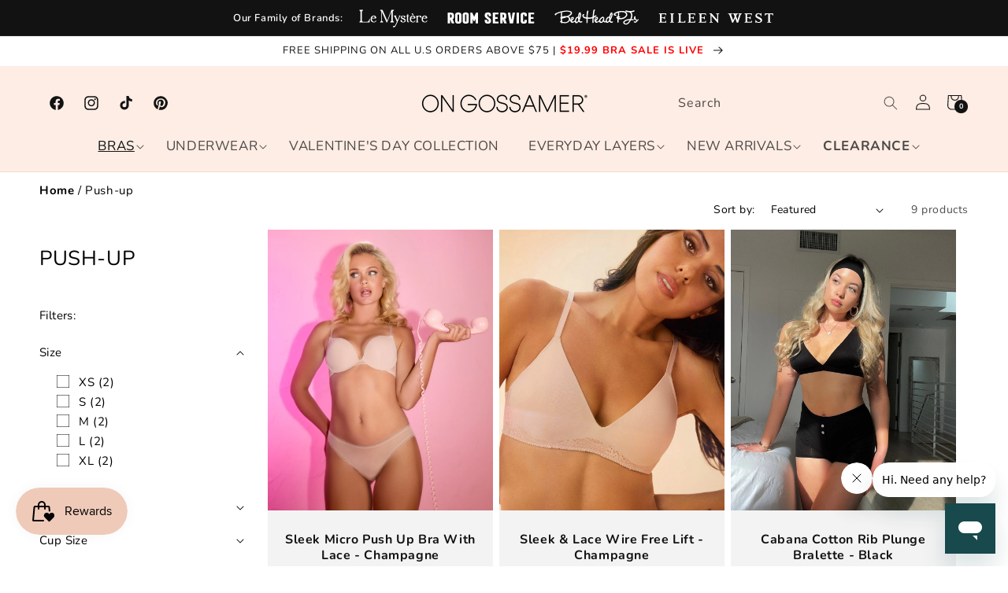

--- FILE ---
content_type: text/html; charset=utf-8
request_url: https://ongossamer.com/collections/push-up-1
body_size: 55401
content:
<!doctype html>
<html class="no-js" lang="en">
  <head>
    <meta charset="utf-8">
    <meta http-equiv="X-UA-Compatible" content="IE=edge">
    <meta name="viewport" content="width=device-width,initial-scale=1">
    <meta name="theme-color" content="">
    <meta name="google-site-verification" content="QOnIycDPFfgR1y5J814CHRpm__A0Ch-Rp52DeNvTEsM"/>

    
    
     
    
    
    
    <!-- Facebook domain verification	 -->
    <meta name="facebook-domain-verification" content="s24318sw0quy8mgde8nwx1ntm86f52"/>

    <!-- Bing UET Code -->
    <script>
      (function(w, d, t, r, u) {
        var f,
          n,
          i;
        w[u] = w[u] || [],
        f = function() {
          var o = {
            ti: "17061907"
          };
          o.q = w[u],
          w[u] = new UET(o),
          w[u].push("pageLoad")
        },
        n = d.createElement(t),
        n.src = r,
        n.async = 1,
        n.onload = n.onreadystatechange = function() {
          var s = this.readyState;
          s && s !== "loaded" && s !== "complete" || (f(), n.onload = n.onreadystatechange = null)
        },
        i = d.getElementsByTagName(t)[0],
        i.parentNode.insertBefore(n, i)
      })(window, document, "script", "//bat.bing.com/bat.js", "uetq");
    </script>
    <!-- End Bing UET Code -->

    <!-- Global site tag (gtag.js) - Google Ads: 489214649 -->
    <script async src="https://www.googletagmanager.com/gtag/js?id=AW-489214649"></script>
    <script>
      window.dataLayer = window.dataLayer || [];
      function gtag() {
        dataLayer.push(arguments);
      }
      gtag('js', new Date());

      gtag('config', 'AW-489214649');
    </script> 
    <link rel="canonical" href="https://ongossamer.com/collections/push-up-1"><link rel="icon" type="image/png" href="//ongossamer.com/cdn/shop/files/favicons-1.png?crop=center&height=32&v=1613691772&width=32"><link rel="preconnect" href="https://fonts.shopifycdn.com" crossorigin><title>
      Push-Up &ndash; On Gossamer</title>

    

    

<meta property="og:site_name" content="On Gossamer">
<meta property="og:url" content="https://ongossamer.com/collections/push-up-1">
<meta property="og:title" content="Push-Up">
<meta property="og:type" content="website">
<meta property="og:description" content="On Gossamer lingerie - elevated essentials, understated sexy, irresistible every day. Women’s bras, bralettes and underwear made to make you feel confident, sexy and always comfortable. Shop intimate apparel for every day, made from soft mesh, cotton, and smooth micro.  "><meta property="og:image" content="http://ongossamer.com/cdn/shop/collections/57_3201_I401D_ROYAL_BLUE_0306.jpg?v=1597936487">
  <meta property="og:image:secure_url" content="https://ongossamer.com/cdn/shop/collections/57_3201_I401D_ROYAL_BLUE_0306.jpg?v=1597936487">
  <meta property="og:image:width" content="487">
  <meta property="og:image:height" content="600"><meta name="twitter:card" content="summary_large_image">
<meta name="twitter:title" content="Push-Up">
<meta name="twitter:description" content="On Gossamer lingerie - elevated essentials, understated sexy, irresistible every day. Women’s bras, bralettes and underwear made to make you feel confident, sexy and always comfortable. Shop intimate apparel for every day, made from soft mesh, cotton, and smooth micro.  ">


    <script src="//ongossamer.com/cdn/shop/t/722/assets/constants.js?v=58251544750838685771767773009" defer="defer"></script>
    <script src="//ongossamer.com/cdn/shop/t/722/assets/pubsub.js?v=158357773527763999511767773009" defer="defer"></script>
    <script src="//ongossamer.com/cdn/shop/t/722/assets/global.js?v=99810205978524341011767773009" defer="defer"></script>
    <script src="//ongossamer.com/cdn/shop/t/722/assets/quick-buy.js?v=124680094829992133921767773009" defer="defer"></script>
    <link href="//ongossamer.com/cdn/shop/t/722/assets/colors.css?v=123227679374043458191768309697" rel="stylesheet" type="text/css" media="all" /><script src="//ongossamer.com/cdn/shop/t/722/assets/animations.js?v=88693664871331136111767773009" defer="defer"></script><script>window.performance && window.performance.mark && window.performance.mark('shopify.content_for_header.start');</script><meta name="google-site-verification" content="QOnIycDPFfgR1y5J814CHRpm__A0Ch-Rp52DeNvTEsM">
<meta id="shopify-digital-wallet" name="shopify-digital-wallet" content="/26362002/digital_wallets/dialog">
<meta name="shopify-checkout-api-token" content="f45b73c25ecef2e39a6e90c9bab571e0">
<meta id="in-context-paypal-metadata" data-shop-id="26362002" data-venmo-supported="true" data-environment="production" data-locale="en_US" data-paypal-v4="true" data-currency="USD">
<link rel="alternate" type="application/atom+xml" title="Feed" href="/collections/push-up-1.atom" />
<link rel="alternate" type="application/json+oembed" href="https://ongossamer.com/collections/push-up-1.oembed">
<script async="async" src="/checkouts/internal/preloads.js?locale=en-US"></script>
<link rel="preconnect" href="https://shop.app" crossorigin="anonymous">
<script async="async" src="https://shop.app/checkouts/internal/preloads.js?locale=en-US&shop_id=26362002" crossorigin="anonymous"></script>
<script id="apple-pay-shop-capabilities" type="application/json">{"shopId":26362002,"countryCode":"US","currencyCode":"USD","merchantCapabilities":["supports3DS"],"merchantId":"gid:\/\/shopify\/Shop\/26362002","merchantName":"On Gossamer","requiredBillingContactFields":["postalAddress","email","phone"],"requiredShippingContactFields":["postalAddress","email","phone"],"shippingType":"shipping","supportedNetworks":["visa","masterCard","amex","discover","elo","jcb"],"total":{"type":"pending","label":"On Gossamer","amount":"1.00"},"shopifyPaymentsEnabled":true,"supportsSubscriptions":true}</script>
<script id="shopify-features" type="application/json">{"accessToken":"f45b73c25ecef2e39a6e90c9bab571e0","betas":["rich-media-storefront-analytics"],"domain":"ongossamer.com","predictiveSearch":true,"shopId":26362002,"locale":"en"}</script>
<script>var Shopify = Shopify || {};
Shopify.shop = "komar-ongossamer.myshopify.com";
Shopify.locale = "en";
Shopify.currency = {"active":"USD","rate":"1.0"};
Shopify.country = "US";
Shopify.theme = {"name":"Production 07-01-2026","id":187031454064,"schema_name":"Dawn","schema_version":"11.0.0","theme_store_id":887,"role":"main"};
Shopify.theme.handle = "null";
Shopify.theme.style = {"id":null,"handle":null};
Shopify.cdnHost = "ongossamer.com/cdn";
Shopify.routes = Shopify.routes || {};
Shopify.routes.root = "/";</script>
<script type="module">!function(o){(o.Shopify=o.Shopify||{}).modules=!0}(window);</script>
<script>!function(o){function n(){var o=[];function n(){o.push(Array.prototype.slice.apply(arguments))}return n.q=o,n}var t=o.Shopify=o.Shopify||{};t.loadFeatures=n(),t.autoloadFeatures=n()}(window);</script>
<script>
  window.ShopifyPay = window.ShopifyPay || {};
  window.ShopifyPay.apiHost = "shop.app\/pay";
  window.ShopifyPay.redirectState = null;
</script>
<script id="shop-js-analytics" type="application/json">{"pageType":"collection"}</script>
<script defer="defer" async type="module" src="//ongossamer.com/cdn/shopifycloud/shop-js/modules/v2/client.init-shop-cart-sync_BApSsMSl.en.esm.js"></script>
<script defer="defer" async type="module" src="//ongossamer.com/cdn/shopifycloud/shop-js/modules/v2/chunk.common_CBoos6YZ.esm.js"></script>
<script type="module">
  await import("//ongossamer.com/cdn/shopifycloud/shop-js/modules/v2/client.init-shop-cart-sync_BApSsMSl.en.esm.js");
await import("//ongossamer.com/cdn/shopifycloud/shop-js/modules/v2/chunk.common_CBoos6YZ.esm.js");

  window.Shopify.SignInWithShop?.initShopCartSync?.({"fedCMEnabled":true,"windoidEnabled":true});

</script>
<script>
  window.Shopify = window.Shopify || {};
  if (!window.Shopify.featureAssets) window.Shopify.featureAssets = {};
  window.Shopify.featureAssets['shop-js'] = {"shop-cart-sync":["modules/v2/client.shop-cart-sync_DJczDl9f.en.esm.js","modules/v2/chunk.common_CBoos6YZ.esm.js"],"init-fed-cm":["modules/v2/client.init-fed-cm_BzwGC0Wi.en.esm.js","modules/v2/chunk.common_CBoos6YZ.esm.js"],"init-windoid":["modules/v2/client.init-windoid_BS26ThXS.en.esm.js","modules/v2/chunk.common_CBoos6YZ.esm.js"],"shop-cash-offers":["modules/v2/client.shop-cash-offers_DthCPNIO.en.esm.js","modules/v2/chunk.common_CBoos6YZ.esm.js","modules/v2/chunk.modal_Bu1hFZFC.esm.js"],"shop-button":["modules/v2/client.shop-button_D_JX508o.en.esm.js","modules/v2/chunk.common_CBoos6YZ.esm.js"],"init-shop-email-lookup-coordinator":["modules/v2/client.init-shop-email-lookup-coordinator_DFwWcvrS.en.esm.js","modules/v2/chunk.common_CBoos6YZ.esm.js"],"shop-toast-manager":["modules/v2/client.shop-toast-manager_tEhgP2F9.en.esm.js","modules/v2/chunk.common_CBoos6YZ.esm.js"],"shop-login-button":["modules/v2/client.shop-login-button_DwLgFT0K.en.esm.js","modules/v2/chunk.common_CBoos6YZ.esm.js","modules/v2/chunk.modal_Bu1hFZFC.esm.js"],"avatar":["modules/v2/client.avatar_BTnouDA3.en.esm.js"],"init-shop-cart-sync":["modules/v2/client.init-shop-cart-sync_BApSsMSl.en.esm.js","modules/v2/chunk.common_CBoos6YZ.esm.js"],"pay-button":["modules/v2/client.pay-button_BuNmcIr_.en.esm.js","modules/v2/chunk.common_CBoos6YZ.esm.js"],"init-shop-for-new-customer-accounts":["modules/v2/client.init-shop-for-new-customer-accounts_DrjXSI53.en.esm.js","modules/v2/client.shop-login-button_DwLgFT0K.en.esm.js","modules/v2/chunk.common_CBoos6YZ.esm.js","modules/v2/chunk.modal_Bu1hFZFC.esm.js"],"init-customer-accounts-sign-up":["modules/v2/client.init-customer-accounts-sign-up_TlVCiykN.en.esm.js","modules/v2/client.shop-login-button_DwLgFT0K.en.esm.js","modules/v2/chunk.common_CBoos6YZ.esm.js","modules/v2/chunk.modal_Bu1hFZFC.esm.js"],"shop-follow-button":["modules/v2/client.shop-follow-button_C5D3XtBb.en.esm.js","modules/v2/chunk.common_CBoos6YZ.esm.js","modules/v2/chunk.modal_Bu1hFZFC.esm.js"],"checkout-modal":["modules/v2/client.checkout-modal_8TC_1FUY.en.esm.js","modules/v2/chunk.common_CBoos6YZ.esm.js","modules/v2/chunk.modal_Bu1hFZFC.esm.js"],"init-customer-accounts":["modules/v2/client.init-customer-accounts_C0Oh2ljF.en.esm.js","modules/v2/client.shop-login-button_DwLgFT0K.en.esm.js","modules/v2/chunk.common_CBoos6YZ.esm.js","modules/v2/chunk.modal_Bu1hFZFC.esm.js"],"lead-capture":["modules/v2/client.lead-capture_Cq0gfm7I.en.esm.js","modules/v2/chunk.common_CBoos6YZ.esm.js","modules/v2/chunk.modal_Bu1hFZFC.esm.js"],"shop-login":["modules/v2/client.shop-login_BmtnoEUo.en.esm.js","modules/v2/chunk.common_CBoos6YZ.esm.js","modules/v2/chunk.modal_Bu1hFZFC.esm.js"],"payment-terms":["modules/v2/client.payment-terms_BHOWV7U_.en.esm.js","modules/v2/chunk.common_CBoos6YZ.esm.js","modules/v2/chunk.modal_Bu1hFZFC.esm.js"]};
</script>
<script>(function() {
  var isLoaded = false;
  function asyncLoad() {
    if (isLoaded) return;
    isLoaded = true;
    var urls = ["https:\/\/assets1.adroll.com\/shopify\/latest\/j\/shopify_rolling_bootstrap_v2.js?adroll_adv_id=PVN6WJUM6RFHVJEUJ7QI7R\u0026adroll_pix_id=4LVNO3XACRGAFEWISQGPWF\u0026shop=komar-ongossamer.myshopify.com","https:\/\/unpkg.com\/@happyreturns\/happyreturns-script-tag?shop=komar-ongossamer.myshopify.com","https:\/\/loox.io\/widget\/NnQXPKOPB5\/loox.1701186307615.js?shop=komar-ongossamer.myshopify.com","https:\/\/storage.nfcube.com\/instafeed-214f5d7b8f248636fd54d41a81259a8b.js?shop=komar-ongossamer.myshopify.com","https:\/\/cdn.hextom.com\/js\/freeshippingbar.js?shop=komar-ongossamer.myshopify.com"];
    for (var i = 0; i < urls.length; i++) {
      var s = document.createElement('script');
      s.type = 'text/javascript';
      s.async = true;
      s.src = urls[i];
      var x = document.getElementsByTagName('script')[0];
      x.parentNode.insertBefore(s, x);
    }
  };
  if(window.attachEvent) {
    window.attachEvent('onload', asyncLoad);
  } else {
    window.addEventListener('load', asyncLoad, false);
  }
})();</script>
<script id="__st">var __st={"a":26362002,"offset":-18000,"reqid":"c7b3efca-18a2-4bd8-906e-b7c42af38732-1768896173","pageurl":"ongossamer.com\/collections\/push-up-1","u":"37b5c7a6d28e","p":"collection","rtyp":"collection","rid":158260559925};</script>
<script>window.ShopifyPaypalV4VisibilityTracking = true;</script>
<script id="captcha-bootstrap">!function(){'use strict';const t='contact',e='account',n='new_comment',o=[[t,t],['blogs',n],['comments',n],[t,'customer']],c=[[e,'customer_login'],[e,'guest_login'],[e,'recover_customer_password'],[e,'create_customer']],r=t=>t.map((([t,e])=>`form[action*='/${t}']:not([data-nocaptcha='true']) input[name='form_type'][value='${e}']`)).join(','),a=t=>()=>t?[...document.querySelectorAll(t)].map((t=>t.form)):[];function s(){const t=[...o],e=r(t);return a(e)}const i='password',u='form_key',d=['recaptcha-v3-token','g-recaptcha-response','h-captcha-response',i],f=()=>{try{return window.sessionStorage}catch{return}},m='__shopify_v',_=t=>t.elements[u];function p(t,e,n=!1){try{const o=window.sessionStorage,c=JSON.parse(o.getItem(e)),{data:r}=function(t){const{data:e,action:n}=t;return t[m]||n?{data:e,action:n}:{data:t,action:n}}(c);for(const[e,n]of Object.entries(r))t.elements[e]&&(t.elements[e].value=n);n&&o.removeItem(e)}catch(o){console.error('form repopulation failed',{error:o})}}const l='form_type',E='cptcha';function T(t){t.dataset[E]=!0}const w=window,h=w.document,L='Shopify',v='ce_forms',y='captcha';let A=!1;((t,e)=>{const n=(g='f06e6c50-85a8-45c8-87d0-21a2b65856fe',I='https://cdn.shopify.com/shopifycloud/storefront-forms-hcaptcha/ce_storefront_forms_captcha_hcaptcha.v1.5.2.iife.js',D={infoText:'Protected by hCaptcha',privacyText:'Privacy',termsText:'Terms'},(t,e,n)=>{const o=w[L][v],c=o.bindForm;if(c)return c(t,g,e,D).then(n);var r;o.q.push([[t,g,e,D],n]),r=I,A||(h.body.append(Object.assign(h.createElement('script'),{id:'captcha-provider',async:!0,src:r})),A=!0)});var g,I,D;w[L]=w[L]||{},w[L][v]=w[L][v]||{},w[L][v].q=[],w[L][y]=w[L][y]||{},w[L][y].protect=function(t,e){n(t,void 0,e),T(t)},Object.freeze(w[L][y]),function(t,e,n,w,h,L){const[v,y,A,g]=function(t,e,n){const i=e?o:[],u=t?c:[],d=[...i,...u],f=r(d),m=r(i),_=r(d.filter((([t,e])=>n.includes(e))));return[a(f),a(m),a(_),s()]}(w,h,L),I=t=>{const e=t.target;return e instanceof HTMLFormElement?e:e&&e.form},D=t=>v().includes(t);t.addEventListener('submit',(t=>{const e=I(t);if(!e)return;const n=D(e)&&!e.dataset.hcaptchaBound&&!e.dataset.recaptchaBound,o=_(e),c=g().includes(e)&&(!o||!o.value);(n||c)&&t.preventDefault(),c&&!n&&(function(t){try{if(!f())return;!function(t){const e=f();if(!e)return;const n=_(t);if(!n)return;const o=n.value;o&&e.removeItem(o)}(t);const e=Array.from(Array(32),(()=>Math.random().toString(36)[2])).join('');!function(t,e){_(t)||t.append(Object.assign(document.createElement('input'),{type:'hidden',name:u})),t.elements[u].value=e}(t,e),function(t,e){const n=f();if(!n)return;const o=[...t.querySelectorAll(`input[type='${i}']`)].map((({name:t})=>t)),c=[...d,...o],r={};for(const[a,s]of new FormData(t).entries())c.includes(a)||(r[a]=s);n.setItem(e,JSON.stringify({[m]:1,action:t.action,data:r}))}(t,e)}catch(e){console.error('failed to persist form',e)}}(e),e.submit())}));const S=(t,e)=>{t&&!t.dataset[E]&&(n(t,e.some((e=>e===t))),T(t))};for(const o of['focusin','change'])t.addEventListener(o,(t=>{const e=I(t);D(e)&&S(e,y())}));const B=e.get('form_key'),M=e.get(l),P=B&&M;t.addEventListener('DOMContentLoaded',(()=>{const t=y();if(P)for(const e of t)e.elements[l].value===M&&p(e,B);[...new Set([...A(),...v().filter((t=>'true'===t.dataset.shopifyCaptcha))])].forEach((e=>S(e,t)))}))}(h,new URLSearchParams(w.location.search),n,t,e,['guest_login'])})(!0,!0)}();</script>
<script integrity="sha256-4kQ18oKyAcykRKYeNunJcIwy7WH5gtpwJnB7kiuLZ1E=" data-source-attribution="shopify.loadfeatures" defer="defer" src="//ongossamer.com/cdn/shopifycloud/storefront/assets/storefront/load_feature-a0a9edcb.js" crossorigin="anonymous"></script>
<script crossorigin="anonymous" defer="defer" src="//ongossamer.com/cdn/shopifycloud/storefront/assets/shopify_pay/storefront-65b4c6d7.js?v=20250812"></script>
<script data-source-attribution="shopify.dynamic_checkout.dynamic.init">var Shopify=Shopify||{};Shopify.PaymentButton=Shopify.PaymentButton||{isStorefrontPortableWallets:!0,init:function(){window.Shopify.PaymentButton.init=function(){};var t=document.createElement("script");t.src="https://ongossamer.com/cdn/shopifycloud/portable-wallets/latest/portable-wallets.en.js",t.type="module",document.head.appendChild(t)}};
</script>
<script data-source-attribution="shopify.dynamic_checkout.buyer_consent">
  function portableWalletsHideBuyerConsent(e){var t=document.getElementById("shopify-buyer-consent"),n=document.getElementById("shopify-subscription-policy-button");t&&n&&(t.classList.add("hidden"),t.setAttribute("aria-hidden","true"),n.removeEventListener("click",e))}function portableWalletsShowBuyerConsent(e){var t=document.getElementById("shopify-buyer-consent"),n=document.getElementById("shopify-subscription-policy-button");t&&n&&(t.classList.remove("hidden"),t.removeAttribute("aria-hidden"),n.addEventListener("click",e))}window.Shopify?.PaymentButton&&(window.Shopify.PaymentButton.hideBuyerConsent=portableWalletsHideBuyerConsent,window.Shopify.PaymentButton.showBuyerConsent=portableWalletsShowBuyerConsent);
</script>
<script data-source-attribution="shopify.dynamic_checkout.cart.bootstrap">document.addEventListener("DOMContentLoaded",(function(){function t(){return document.querySelector("shopify-accelerated-checkout-cart, shopify-accelerated-checkout")}if(t())Shopify.PaymentButton.init();else{new MutationObserver((function(e,n){t()&&(Shopify.PaymentButton.init(),n.disconnect())})).observe(document.body,{childList:!0,subtree:!0})}}));
</script>
<link id="shopify-accelerated-checkout-styles" rel="stylesheet" media="screen" href="https://ongossamer.com/cdn/shopifycloud/portable-wallets/latest/accelerated-checkout-backwards-compat.css" crossorigin="anonymous">
<style id="shopify-accelerated-checkout-cart">
        #shopify-buyer-consent {
  margin-top: 1em;
  display: inline-block;
  width: 100%;
}

#shopify-buyer-consent.hidden {
  display: none;
}

#shopify-subscription-policy-button {
  background: none;
  border: none;
  padding: 0;
  text-decoration: underline;
  font-size: inherit;
  cursor: pointer;
}

#shopify-subscription-policy-button::before {
  box-shadow: none;
}

      </style>
<script id="sections-script" data-sections="header" defer="defer" src="//ongossamer.com/cdn/shop/t/722/compiled_assets/scripts.js?v=68491"></script>
<script>window.performance && window.performance.mark && window.performance.mark('shopify.content_for_header.end');</script>

    <style data-shopify>
      @font-face {
  font-family: Nunito;
  font-weight: 400;
  font-style: normal;
  font-display: swap;
  src: url("//ongossamer.com/cdn/fonts/nunito/nunito_n4.fc49103dc396b42cae9460289072d384b6c6eb63.woff2") format("woff2"),
       url("//ongossamer.com/cdn/fonts/nunito/nunito_n4.5d26d13beeac3116db2479e64986cdeea4c8fbdd.woff") format("woff");
}

      @font-face {
  font-family: Nunito;
  font-weight: 700;
  font-style: normal;
  font-display: swap;
  src: url("//ongossamer.com/cdn/fonts/nunito/nunito_n7.37cf9b8cf43b3322f7e6e13ad2aad62ab5dc9109.woff2") format("woff2"),
       url("//ongossamer.com/cdn/fonts/nunito/nunito_n7.45cfcfadc6630011252d54d5f5a2c7c98f60d5de.woff") format("woff");
}

      @font-face {
  font-family: Nunito;
  font-weight: 400;
  font-style: italic;
  font-display: swap;
  src: url("//ongossamer.com/cdn/fonts/nunito/nunito_i4.fd53bf99043ab6c570187ed42d1b49192135de96.woff2") format("woff2"),
       url("//ongossamer.com/cdn/fonts/nunito/nunito_i4.cb3876a003a73aaae5363bb3e3e99d45ec598cc6.woff") format("woff");
}

      @font-face {
  font-family: Nunito;
  font-weight: 700;
  font-style: italic;
  font-display: swap;
  src: url("//ongossamer.com/cdn/fonts/nunito/nunito_i7.3f8ba2027bc9ceb1b1764ecab15bae73f86c4632.woff2") format("woff2"),
       url("//ongossamer.com/cdn/fonts/nunito/nunito_i7.82bfb5f86ec77ada3c9f660da22064c2e46e1469.woff") format("woff");
}

      @font-face {
  font-family: Nunito;
  font-weight: 600;
  font-style: normal;
  font-display: swap;
  src: url("//ongossamer.com/cdn/fonts/nunito/nunito_n6.1a6c50dce2e2b3b0d31e02dbd9146b5064bea503.woff2") format("woff2"),
       url("//ongossamer.com/cdn/fonts/nunito/nunito_n6.6b124f3eac46044b98c99f2feb057208e260962f.woff") format("woff");
}

<!-- Font-Awesome ================================================== -->
<link rel="stylesheet" href="//maxcdn.bootstrapcdn.com/font-awesome/4.3.0/css/font-awesome.min.css">
      
        :root,
        .color-background-1 {
          --color-background: 255,255,255;
        
          --gradient-background: #ffffff;
        
        --color-foreground: 18,18,18;
        --color-shadow: 18,18,18;
        --color-button: 18,18,18;
        --color-button-text: 255,255,255;
        --color-secondary-button: 255,255,255;
        --color-secondary-button-text: 18,18,18;
        --color-link: 18,18,18;
        --color-badge-foreground: 18,18,18;
        --color-badge-background: 255,255,255;
        --color-badge-border: 18,18,18;
        --payment-terms-background-color: rgb(255 255 255);
      }
      
        
        .color-background-2 {
          --color-background: 243,243,243;
        
          --gradient-background: #f3f3f3;
        
        --color-foreground: 18,18,18;
        --color-shadow: 18,18,18;
        --color-button: 18,18,18;
        --color-button-text: 243,243,243;
        --color-secondary-button: 243,243,243;
        --color-secondary-button-text: 18,18,18;
        --color-link: 18,18,18;
        --color-badge-foreground: 18,18,18;
        --color-badge-background: 243,243,243;
        --color-badge-border: 18,18,18;
        --payment-terms-background-color: rgb(243 243 243);
      }
      
        
        .color-inverse {
          --color-background: 36,40,51;
        
          --gradient-background: #242833;
        
        --color-foreground: 255,255,255;
        --color-shadow: 18,18,18;
        --color-button: 18,18,18;
        --color-button-text: 0,0,0;
        --color-secondary-button: 36,40,51;
        --color-secondary-button-text: 0,0,0;
        --color-link: 0,0,0;
        --color-badge-foreground: 255,255,255;
        --color-badge-background: 36,40,51;
        --color-badge-border: 255,255,255;
        --payment-terms-background-color: rgb(36 40 51);
      }
      
        
        .color-accent-1 {
          --color-background: 18,18,18;
        
          --gradient-background: #121212;
        
        --color-foreground: 255,255,255;
        --color-shadow: 18,18,18;
        --color-button: 255,255,255;
        --color-button-text: 18,18,18;
        --color-secondary-button: 18,18,18;
        --color-secondary-button-text: 255,255,255;
        --color-link: 255,255,255;
        --color-badge-foreground: 255,255,255;
        --color-badge-background: 18,18,18;
        --color-badge-border: 255,255,255;
        --payment-terms-background-color: rgb(18 18 18);
      }
      
        
        .color-accent-2 {
          --color-background: 51,79,180;
        
          --gradient-background: #334fb4;
        
        --color-foreground: 255,255,255;
        --color-shadow: 18,18,18;
        --color-button: 255,255,255;
        --color-button-text: 51,79,180;
        --color-secondary-button: 51,79,180;
        --color-secondary-button-text: 255,255,255;
        --color-link: 255,255,255;
        --color-badge-foreground: 255,255,255;
        --color-badge-background: 51,79,180;
        --color-badge-border: 255,255,255;
        --payment-terms-background-color: rgb(51 79 180);
      }
      
        
        .color-scheme-06bdefbf-4c4b-4041-8631-e346d17444b7 {
          --color-background: 1,1,1;
        
          --gradient-background: #010101;
        
        --color-foreground: 255,255,255;
        --color-shadow: 18,18,18;
        --color-button: 18,18,18;
        --color-button-text: 255,255,255;
        --color-secondary-button: 1,1,1;
        --color-secondary-button-text: 18,18,18;
        --color-link: 18,18,18;
        --color-badge-foreground: 255,255,255;
        --color-badge-background: 1,1,1;
        --color-badge-border: 255,255,255;
        --payment-terms-background-color: rgb(1 1 1);
      }
      
        
        .color-scheme-9ebf6fdf-572c-466d-abcd-065236a19a36 {
          --color-background: 255,236,229;
        
          --gradient-background: #ffece5;
        
        --color-foreground: 255,255,255;
        --color-shadow: 18,18,18;
        --color-button: 18,18,18;
        --color-button-text: 255,255,255;
        --color-secondary-button: 255,236,229;
        --color-secondary-button-text: 18,18,18;
        --color-link: 18,18,18;
        --color-badge-foreground: 255,255,255;
        --color-badge-background: 255,236,229;
        --color-badge-border: 255,255,255;
        --payment-terms-background-color: rgb(255 236 229);
      }
      
        
        .color-scheme-fbd4d6eb-c8cf-4f40-91a7-55ee753b9e23 {
          --color-background: 254,237,229;
        
          --gradient-background: #feede5;
        
        --color-foreground: 18,18,18;
        --color-shadow: 18,18,18;
        --color-button: 18,18,18;
        --color-button-text: 255,255,255;
        --color-secondary-button: 254,237,229;
        --color-secondary-button-text: 18,18,18;
        --color-link: 18,18,18;
        --color-badge-foreground: 18,18,18;
        --color-badge-background: 254,237,229;
        --color-badge-border: 18,18,18;
        --payment-terms-background-color: rgb(254 237 229);
      }
      
        
        .color-scheme-6bdbfa0b-26ca-409f-8529-ce46f2f9d12a {
          --color-background: 18,18,18;
        
          --gradient-background: #121212;
        
        --color-foreground: 255,255,255;
        --color-shadow: 18,18,18;
        --color-button: 18,18,18;
        --color-button-text: 255,255,255;
        --color-secondary-button: 18,18,18;
        --color-secondary-button-text: 18,18,18;
        --color-link: 18,18,18;
        --color-badge-foreground: 255,255,255;
        --color-badge-background: 18,18,18;
        --color-badge-border: 255,255,255;
        --payment-terms-background-color: rgb(18 18 18);
      }
      
        
        .color-scheme-a74dff55-417a-4f6e-b9c3-15202964db6b {
          --color-background: 143,142,122;
        
          --gradient-background: #8f8e7a;
        
        --color-foreground: 18,18,18;
        --color-shadow: 18,18,18;
        --color-button: 18,18,18;
        --color-button-text: 255,255,255;
        --color-secondary-button: 143,142,122;
        --color-secondary-button-text: 18,18,18;
        --color-link: 18,18,18;
        --color-badge-foreground: 18,18,18;
        --color-badge-background: 143,142,122;
        --color-badge-border: 18,18,18;
        --payment-terms-background-color: rgb(143 142 122);
      }
      
        
        .color-scheme-377ed6fe-ec26-4944-9d69-a9a5497455a6 {
          --color-background: 255,236,229;
        
          --gradient-background: #ffece5;
        
        --color-foreground: 18,18,18;
        --color-shadow: 18,18,18;
        --color-button: 18,18,18;
        --color-button-text: 255,255,255;
        --color-secondary-button: 255,236,229;
        --color-secondary-button-text: 18,18,18;
        --color-link: 18,18,18;
        --color-badge-foreground: 18,18,18;
        --color-badge-background: 255,236,229;
        --color-badge-border: 18,18,18;
        --payment-terms-background-color: rgb(255 236 229);
      }
      
        
        .color-scheme-fc5f29d5-3a09-4a1a-a1f9-1466b277b37f {
          --color-background: 255,255,255;
        
          --gradient-background: #ffffff;
        
        --color-foreground: 18,18,18;
        --color-shadow: 18,18,18;
        --color-button: 18,18,18;
        --color-button-text: 255,255,255;
        --color-secondary-button: 255,255,255;
        --color-secondary-button-text: 18,18,18;
        --color-link: 18,18,18;
        --color-badge-foreground: 18,18,18;
        --color-badge-background: 255,255,255;
        --color-badge-border: 18,18,18;
        --payment-terms-background-color: rgb(255 255 255);
      }
      

      body, .color-background-1, .color-background-2, .color-inverse, .color-accent-1, .color-accent-2, .color-scheme-06bdefbf-4c4b-4041-8631-e346d17444b7, .color-scheme-9ebf6fdf-572c-466d-abcd-065236a19a36, .color-scheme-fbd4d6eb-c8cf-4f40-91a7-55ee753b9e23, .color-scheme-6bdbfa0b-26ca-409f-8529-ce46f2f9d12a, .color-scheme-a74dff55-417a-4f6e-b9c3-15202964db6b, .color-scheme-377ed6fe-ec26-4944-9d69-a9a5497455a6, .color-scheme-fc5f29d5-3a09-4a1a-a1f9-1466b277b37f {
        color: rgba(var(--color-foreground), 0.75);
        background-color: rgb(var(--color-background));
      }

      :root {
        --color-foreground: #000;
        --font-body-family: Nunito, sans-serif;
        --font-body-style: normal;
        --font-body-weight: 400;
        --font-body-weight-bold: 700;

        --font-heading-family: Nunito, sans-serif;
        --font-heading-style: normal;
        --font-heading-weight: 600;

        --font-body-scale: 1.0;
        --font-heading-scale: 1.0;

        --media-padding: px;
        --media-border-opacity: 0.05;
        --media-border-width: 0px;
        --media-radius: 0px;
        --media-shadow-opacity: 0.0;
        --media-shadow-horizontal-offset: 0px;
        --media-shadow-vertical-offset: 6px;
        --media-shadow-blur-radius: 5px;
        --media-shadow-visible: 0;

        --page-width: 160rem;
        --page-width-margin: 0rem;

        --product-card-image-padding: 0.0rem;
        --product-card-corner-radius: 0.0rem;
        --product-card-text-alignment: center;
        --product-card-border-width: 0.0rem;
        --product-card-border-opacity: 0.1;
        --product-card-shadow-opacity: 0.0;
        --product-card-shadow-visible: 0;
        --product-card-shadow-horizontal-offset: 0.0rem;
        --product-card-shadow-vertical-offset: 0.4rem;
        --product-card-shadow-blur-radius: 0.5rem;

        --collection-card-image-padding: 0.0rem;
        --collection-card-corner-radius: 0.0rem;
        --collection-card-text-alignment: left;
        --collection-card-border-width: 0.0rem;
        --collection-card-border-opacity: 0.1;
        --collection-card-shadow-opacity: 0.0;
        --collection-card-shadow-visible: 0;
        --collection-card-shadow-horizontal-offset: 0.0rem;
        --collection-card-shadow-vertical-offset: 0.4rem;
        --collection-card-shadow-blur-radius: 0.5rem;

        --blog-card-image-padding: 0.0rem;
        --blog-card-corner-radius: 0.0rem;
        --blog-card-text-alignment: left;
        --blog-card-border-width: 0.0rem;
        --blog-card-border-opacity: 0.1;
        --blog-card-shadow-opacity: 0.0;
        --blog-card-shadow-visible: 0;
        --blog-card-shadow-horizontal-offset: 0.0rem;
        --blog-card-shadow-vertical-offset: 0.4rem;
        --blog-card-shadow-blur-radius: 0.5rem;

        --badge-corner-radius: 4.0rem;

        --popup-border-width: 1px;
        --popup-border-opacity: 0.1;
        --popup-corner-radius: 0px;
        --popup-shadow-opacity: 0.05;
        --popup-shadow-horizontal-offset: 0px;
        --popup-shadow-vertical-offset: 4px;
        --popup-shadow-blur-radius: 5px;

        --drawer-border-width: 1px;
        --drawer-border-opacity: 0.1;
        --drawer-shadow-opacity: 0.0;
        --drawer-shadow-horizontal-offset: 0px;
        --drawer-shadow-vertical-offset: 4px;
        --drawer-shadow-blur-radius: 5px;

        --spacing-sections-desktop: 0px;
        --spacing-sections-mobile: 0px;

        --grid-desktop-vertical-spacing: 8px;
        --grid-desktop-horizontal-spacing: 8px;
        --grid-mobile-vertical-spacing: 4px;
        --grid-mobile-horizontal-spacing: 4px;

        --text-boxes-border-opacity: 0.1;
        --text-boxes-border-width: 0px;
        --text-boxes-radius: 0px;
        --text-boxes-shadow-opacity: 0.0;
        --text-boxes-shadow-visible: 0;
        --text-boxes-shadow-horizontal-offset: 0px;
        --text-boxes-shadow-vertical-offset: 4px;
        --text-boxes-shadow-blur-radius: 5px;

        --buttons-radius: 0px;
        --buttons-radius-outset: 0px;
        --buttons-border-width: 1px;
        --buttons-border-opacity: 1.0;
        --buttons-shadow-opacity: 0.15;
        --buttons-shadow-visible: 1;
        --buttons-shadow-horizontal-offset: 0px;
        --buttons-shadow-vertical-offset: 4px;
        --buttons-shadow-blur-radius: 5px;
        --buttons-border-offset: 0.3px;

        --inputs-radius: 0px;
        --inputs-border-width: 1px;
        --inputs-border-opacity: 0.55;
        --inputs-shadow-opacity: 0.0;
        --inputs-shadow-horizontal-offset: 0px;
        --inputs-margin-offset: 0px;
        --inputs-shadow-vertical-offset: 4px;
        --inputs-shadow-blur-radius: 5px;
        --inputs-radius-outset: 0px;

        --variant-pills-radius: 0px;
        --variant-pills-border-width: 1px;
        --variant-pills-border-opacity: 0.55;
        --variant-pills-shadow-opacity: 0.15;
        --variant-pills-shadow-horizontal-offset: 0px;
        --variant-pills-shadow-vertical-offset: 4px;
        --variant-pills-shadow-blur-radius: 5px;
      }

      *,
      *::before,
      *::after {
        box-sizing: inherit;
      }

      html {
        box-sizing: border-box;
        font-size: calc(var(--font-body-scale) * 62.5%);
        height: 100%;
      }

      body {
        display: grid;
        grid-template-rows: auto auto 1fr auto;
        grid-template-columns: 100%;
        min-height: 100%;
        margin: 0;
        font-size: 1.5rem;
        letter-spacing: 0.06rem;
        line-height: calc(1 + 0.8 / var(--font-body-scale));
        font-family: var(--font-body-family);
        font-style: var(--font-body-style);
        font-weight: var(--font-body-weight);
      }

      @media screen and (min-width: 750px) {
        body {
          font-size: 1.5rem;
        }
      }
    </style>

    <link href="//ongossamer.com/cdn/shop/t/722/assets/base.css?v=66411889953892700351767773068" rel="stylesheet" type="text/css" media="all" /><link rel="preload" as="font" href="//ongossamer.com/cdn/fonts/nunito/nunito_n4.fc49103dc396b42cae9460289072d384b6c6eb63.woff2" type="font/woff2" crossorigin><link rel="preload" as="font" href="//ongossamer.com/cdn/fonts/nunito/nunito_n6.1a6c50dce2e2b3b0d31e02dbd9146b5064bea503.woff2" type="font/woff2" crossorigin><link href="//ongossamer.com/cdn/shop/t/722/assets/component-localization-form.css?v=155759415365277715711767773009" rel="stylesheet" type="text/css" media="all" />
      <script src="//ongossamer.com/cdn/shop/t/722/assets/localization-form.js?v=161644695336821385561767773009" defer="defer"></script><link
        rel="stylesheet"
        href="//ongossamer.com/cdn/shop/t/722/assets/component-predictive-search.css?v=12187064117377507111767773009"
        media="print"
        onload="this.media='all'"
      ><script src="https://code.jquery.com/jquery-2.2.4.js" integrity="sha256-iT6Q9iMJYuQiMWNd9lDyBUStIq/8PuOW33aOqmvFpqI=" crossorigin="anonymous"></script>    
    <script>
      document.documentElement.className = document.documentElement.className.replace('no-js', 'js');
      if (Shopify.designMode) {
        document.documentElement.classList.add('shopify-design-mode');
      }
    </script>
    <style>
       @font-face {
        font-family: 'NeuzitgrotLight'; 
        src: url(https://cdn.shopify.com/s/files/1/2636/2002/files/DIN_30640_Std_Neuzeit_Grotesk_Light.woff);
        font-weight: 300;
        font-style: normal;
        font-display: swap;
      }
    </style>
  <!-- Script for Attentive -->
    <script src="https://urldefense.com/v3/__https://cdn.attn.tv/ongossamer/dtag.js__;!!MV-tpx6UkA!e14uc3qjwUU5XDCoBi1JC4WtbcS-_qYf5xDZ3Y_SWC6FiSlilh6IlZZOfLOA1SK6$ "></script>

  <!-- BEGIN app block: shopify://apps/klaviyo-email-marketing-sms/blocks/klaviyo-onsite-embed/2632fe16-c075-4321-a88b-50b567f42507 -->












  <script async src="https://static.klaviyo.com/onsite/js/XYvbVH/klaviyo.js?company_id=XYvbVH"></script>
  <script>!function(){if(!window.klaviyo){window._klOnsite=window._klOnsite||[];try{window.klaviyo=new Proxy({},{get:function(n,i){return"push"===i?function(){var n;(n=window._klOnsite).push.apply(n,arguments)}:function(){for(var n=arguments.length,o=new Array(n),w=0;w<n;w++)o[w]=arguments[w];var t="function"==typeof o[o.length-1]?o.pop():void 0,e=new Promise((function(n){window._klOnsite.push([i].concat(o,[function(i){t&&t(i),n(i)}]))}));return e}}})}catch(n){window.klaviyo=window.klaviyo||[],window.klaviyo.push=function(){var n;(n=window._klOnsite).push.apply(n,arguments)}}}}();</script>

  




  <script>
    window.klaviyoReviewsProductDesignMode = false
  </script>







<!-- END app block --><script src="https://cdn.shopify.com/extensions/019bd851-85ed-795f-8647-0f9a2d79de29/smile-io-269/assets/smile-loader.js" type="text/javascript" defer="defer"></script>
<script src="https://cdn.shopify.com/extensions/019bc2cf-ad72-709c-ab89-9947d92587ae/free-shipping-bar-118/assets/freeshippingbar.js" type="text/javascript" defer="defer"></script>
<link href="https://monorail-edge.shopifysvc.com" rel="dns-prefetch">
<script>(function(){if ("sendBeacon" in navigator && "performance" in window) {try {var session_token_from_headers = performance.getEntriesByType('navigation')[0].serverTiming.find(x => x.name == '_s').description;} catch {var session_token_from_headers = undefined;}var session_cookie_matches = document.cookie.match(/_shopify_s=([^;]*)/);var session_token_from_cookie = session_cookie_matches && session_cookie_matches.length === 2 ? session_cookie_matches[1] : "";var session_token = session_token_from_headers || session_token_from_cookie || "";function handle_abandonment_event(e) {var entries = performance.getEntries().filter(function(entry) {return /monorail-edge.shopifysvc.com/.test(entry.name);});if (!window.abandonment_tracked && entries.length === 0) {window.abandonment_tracked = true;var currentMs = Date.now();var navigation_start = performance.timing.navigationStart;var payload = {shop_id: 26362002,url: window.location.href,navigation_start,duration: currentMs - navigation_start,session_token,page_type: "collection"};window.navigator.sendBeacon("https://monorail-edge.shopifysvc.com/v1/produce", JSON.stringify({schema_id: "online_store_buyer_site_abandonment/1.1",payload: payload,metadata: {event_created_at_ms: currentMs,event_sent_at_ms: currentMs}}));}}window.addEventListener('pagehide', handle_abandonment_event);}}());</script>
<script id="web-pixels-manager-setup">(function e(e,d,r,n,o){if(void 0===o&&(o={}),!Boolean(null===(a=null===(i=window.Shopify)||void 0===i?void 0:i.analytics)||void 0===a?void 0:a.replayQueue)){var i,a;window.Shopify=window.Shopify||{};var t=window.Shopify;t.analytics=t.analytics||{};var s=t.analytics;s.replayQueue=[],s.publish=function(e,d,r){return s.replayQueue.push([e,d,r]),!0};try{self.performance.mark("wpm:start")}catch(e){}var l=function(){var e={modern:/Edge?\/(1{2}[4-9]|1[2-9]\d|[2-9]\d{2}|\d{4,})\.\d+(\.\d+|)|Firefox\/(1{2}[4-9]|1[2-9]\d|[2-9]\d{2}|\d{4,})\.\d+(\.\d+|)|Chrom(ium|e)\/(9{2}|\d{3,})\.\d+(\.\d+|)|(Maci|X1{2}).+ Version\/(15\.\d+|(1[6-9]|[2-9]\d|\d{3,})\.\d+)([,.]\d+|)( \(\w+\)|)( Mobile\/\w+|) Safari\/|Chrome.+OPR\/(9{2}|\d{3,})\.\d+\.\d+|(CPU[ +]OS|iPhone[ +]OS|CPU[ +]iPhone|CPU IPhone OS|CPU iPad OS)[ +]+(15[._]\d+|(1[6-9]|[2-9]\d|\d{3,})[._]\d+)([._]\d+|)|Android:?[ /-](13[3-9]|1[4-9]\d|[2-9]\d{2}|\d{4,})(\.\d+|)(\.\d+|)|Android.+Firefox\/(13[5-9]|1[4-9]\d|[2-9]\d{2}|\d{4,})\.\d+(\.\d+|)|Android.+Chrom(ium|e)\/(13[3-9]|1[4-9]\d|[2-9]\d{2}|\d{4,})\.\d+(\.\d+|)|SamsungBrowser\/([2-9]\d|\d{3,})\.\d+/,legacy:/Edge?\/(1[6-9]|[2-9]\d|\d{3,})\.\d+(\.\d+|)|Firefox\/(5[4-9]|[6-9]\d|\d{3,})\.\d+(\.\d+|)|Chrom(ium|e)\/(5[1-9]|[6-9]\d|\d{3,})\.\d+(\.\d+|)([\d.]+$|.*Safari\/(?![\d.]+ Edge\/[\d.]+$))|(Maci|X1{2}).+ Version\/(10\.\d+|(1[1-9]|[2-9]\d|\d{3,})\.\d+)([,.]\d+|)( \(\w+\)|)( Mobile\/\w+|) Safari\/|Chrome.+OPR\/(3[89]|[4-9]\d|\d{3,})\.\d+\.\d+|(CPU[ +]OS|iPhone[ +]OS|CPU[ +]iPhone|CPU IPhone OS|CPU iPad OS)[ +]+(10[._]\d+|(1[1-9]|[2-9]\d|\d{3,})[._]\d+)([._]\d+|)|Android:?[ /-](13[3-9]|1[4-9]\d|[2-9]\d{2}|\d{4,})(\.\d+|)(\.\d+|)|Mobile Safari.+OPR\/([89]\d|\d{3,})\.\d+\.\d+|Android.+Firefox\/(13[5-9]|1[4-9]\d|[2-9]\d{2}|\d{4,})\.\d+(\.\d+|)|Android.+Chrom(ium|e)\/(13[3-9]|1[4-9]\d|[2-9]\d{2}|\d{4,})\.\d+(\.\d+|)|Android.+(UC? ?Browser|UCWEB|U3)[ /]?(15\.([5-9]|\d{2,})|(1[6-9]|[2-9]\d|\d{3,})\.\d+)\.\d+|SamsungBrowser\/(5\.\d+|([6-9]|\d{2,})\.\d+)|Android.+MQ{2}Browser\/(14(\.(9|\d{2,})|)|(1[5-9]|[2-9]\d|\d{3,})(\.\d+|))(\.\d+|)|K[Aa][Ii]OS\/(3\.\d+|([4-9]|\d{2,})\.\d+)(\.\d+|)/},d=e.modern,r=e.legacy,n=navigator.userAgent;return n.match(d)?"modern":n.match(r)?"legacy":"unknown"}(),u="modern"===l?"modern":"legacy",c=(null!=n?n:{modern:"",legacy:""})[u],f=function(e){return[e.baseUrl,"/wpm","/b",e.hashVersion,"modern"===e.buildTarget?"m":"l",".js"].join("")}({baseUrl:d,hashVersion:r,buildTarget:u}),m=function(e){var d=e.version,r=e.bundleTarget,n=e.surface,o=e.pageUrl,i=e.monorailEndpoint;return{emit:function(e){var a=e.status,t=e.errorMsg,s=(new Date).getTime(),l=JSON.stringify({metadata:{event_sent_at_ms:s},events:[{schema_id:"web_pixels_manager_load/3.1",payload:{version:d,bundle_target:r,page_url:o,status:a,surface:n,error_msg:t},metadata:{event_created_at_ms:s}}]});if(!i)return console&&console.warn&&console.warn("[Web Pixels Manager] No Monorail endpoint provided, skipping logging."),!1;try{return self.navigator.sendBeacon.bind(self.navigator)(i,l)}catch(e){}var u=new XMLHttpRequest;try{return u.open("POST",i,!0),u.setRequestHeader("Content-Type","text/plain"),u.send(l),!0}catch(e){return console&&console.warn&&console.warn("[Web Pixels Manager] Got an unhandled error while logging to Monorail."),!1}}}}({version:r,bundleTarget:l,surface:e.surface,pageUrl:self.location.href,monorailEndpoint:e.monorailEndpoint});try{o.browserTarget=l,function(e){var d=e.src,r=e.async,n=void 0===r||r,o=e.onload,i=e.onerror,a=e.sri,t=e.scriptDataAttributes,s=void 0===t?{}:t,l=document.createElement("script"),u=document.querySelector("head"),c=document.querySelector("body");if(l.async=n,l.src=d,a&&(l.integrity=a,l.crossOrigin="anonymous"),s)for(var f in s)if(Object.prototype.hasOwnProperty.call(s,f))try{l.dataset[f]=s[f]}catch(e){}if(o&&l.addEventListener("load",o),i&&l.addEventListener("error",i),u)u.appendChild(l);else{if(!c)throw new Error("Did not find a head or body element to append the script");c.appendChild(l)}}({src:f,async:!0,onload:function(){if(!function(){var e,d;return Boolean(null===(d=null===(e=window.Shopify)||void 0===e?void 0:e.analytics)||void 0===d?void 0:d.initialized)}()){var d=window.webPixelsManager.init(e)||void 0;if(d){var r=window.Shopify.analytics;r.replayQueue.forEach((function(e){var r=e[0],n=e[1],o=e[2];d.publishCustomEvent(r,n,o)})),r.replayQueue=[],r.publish=d.publishCustomEvent,r.visitor=d.visitor,r.initialized=!0}}},onerror:function(){return m.emit({status:"failed",errorMsg:"".concat(f," has failed to load")})},sri:function(e){var d=/^sha384-[A-Za-z0-9+/=]+$/;return"string"==typeof e&&d.test(e)}(c)?c:"",scriptDataAttributes:o}),m.emit({status:"loading"})}catch(e){m.emit({status:"failed",errorMsg:(null==e?void 0:e.message)||"Unknown error"})}}})({shopId: 26362002,storefrontBaseUrl: "https://ongossamer.com",extensionsBaseUrl: "https://extensions.shopifycdn.com/cdn/shopifycloud/web-pixels-manager",monorailEndpoint: "https://monorail-edge.shopifysvc.com/unstable/produce_batch",surface: "storefront-renderer",enabledBetaFlags: ["2dca8a86"],webPixelsConfigList: [{"id":"2371813744","configuration":"{\"merchantId\":\"1036625\", \"url\":\"https:\/\/classic.avantlink.com\", \"shopName\":\"komar-ongossamer\"}","eventPayloadVersion":"v1","runtimeContext":"STRICT","scriptVersion":"f125f620dfaaabbd1cefde6901cad1c4","type":"APP","apiClientId":125215244289,"privacyPurposes":["ANALYTICS","SALE_OF_DATA"],"dataSharingAdjustments":{"protectedCustomerApprovalScopes":["read_customer_personal_data"]}},{"id":"2361327984","configuration":"{\"accountID\":\"XYvbVH\",\"webPixelConfig\":\"eyJlbmFibGVBZGRlZFRvQ2FydEV2ZW50cyI6IHRydWV9\"}","eventPayloadVersion":"v1","runtimeContext":"STRICT","scriptVersion":"524f6c1ee37bacdca7657a665bdca589","type":"APP","apiClientId":123074,"privacyPurposes":["ANALYTICS","MARKETING"],"dataSharingAdjustments":{"protectedCustomerApprovalScopes":["read_customer_address","read_customer_email","read_customer_name","read_customer_personal_data","read_customer_phone"]}},{"id":"2150498672","configuration":"{\"shopDomain\":\"komar-ongossamer.myshopify.com\"}","eventPayloadVersion":"v1","runtimeContext":"STRICT","scriptVersion":"579e5df84599695856971baf781ed844","type":"APP","apiClientId":42108846081,"privacyPurposes":["ANALYTICS","MARKETING","SALE_OF_DATA"],"dataSharingAdjustments":{"protectedCustomerApprovalScopes":["read_customer_personal_data"]}},{"id":"768409968","configuration":"{\"tagID\":\"2613993872870\"}","eventPayloadVersion":"v1","runtimeContext":"STRICT","scriptVersion":"18031546ee651571ed29edbe71a3550b","type":"APP","apiClientId":3009811,"privacyPurposes":["ANALYTICS","MARKETING","SALE_OF_DATA"],"dataSharingAdjustments":{"protectedCustomerApprovalScopes":["read_customer_address","read_customer_email","read_customer_name","read_customer_personal_data","read_customer_phone"]}},{"id":"706576752","configuration":"{\"advertisableEid\":\"PVN6WJUM6RFHVJEUJ7QI7R\",\"pixelEid\":\"4LVNO3XACRGAFEWISQGPWF\"}","eventPayloadVersion":"v1","runtimeContext":"STRICT","scriptVersion":"ba1ef5286d067b01e04bdc37410b8082","type":"APP","apiClientId":1005866,"privacyPurposes":[],"dataSharingAdjustments":{"protectedCustomerApprovalScopes":["read_customer_address","read_customer_email","read_customer_name","read_customer_personal_data","read_customer_phone"]}},{"id":"703332720","configuration":"{\"config\":\"{\\\"pixel_id\\\":\\\"G-0GG0ZJ05JM\\\",\\\"target_country\\\":\\\"US\\\",\\\"gtag_events\\\":[{\\\"type\\\":\\\"begin_checkout\\\",\\\"action_label\\\":[\\\"G-0GG0ZJ05JM\\\",\\\"AW-489214649\\\/ADEhCKaGw4waELmlo-kB\\\"]},{\\\"type\\\":\\\"search\\\",\\\"action_label\\\":[\\\"G-0GG0ZJ05JM\\\",\\\"AW-489214649\\\/T1YmCKCGw4waELmlo-kB\\\"]},{\\\"type\\\":\\\"view_item\\\",\\\"action_label\\\":[\\\"G-0GG0ZJ05JM\\\",\\\"AW-489214649\\\/dqlJCJ2Gw4waELmlo-kB\\\",\\\"MC-EV3JRMLR70\\\"]},{\\\"type\\\":\\\"purchase\\\",\\\"action_label\\\":[\\\"G-0GG0ZJ05JM\\\",\\\"AW-489214649\\\/UvxUCJ-Fw4waELmlo-kB\\\",\\\"MC-EV3JRMLR70\\\"]},{\\\"type\\\":\\\"page_view\\\",\\\"action_label\\\":[\\\"G-0GG0ZJ05JM\\\",\\\"AW-489214649\\\/j7t4CJqGw4waELmlo-kB\\\",\\\"MC-EV3JRMLR70\\\"]},{\\\"type\\\":\\\"add_payment_info\\\",\\\"action_label\\\":[\\\"G-0GG0ZJ05JM\\\",\\\"AW-489214649\\\/X27rCKmGw4waELmlo-kB\\\"]},{\\\"type\\\":\\\"add_to_cart\\\",\\\"action_label\\\":[\\\"G-0GG0ZJ05JM\\\",\\\"AW-489214649\\\/4xXCCKOGw4waELmlo-kB\\\"]}],\\\"enable_monitoring_mode\\\":false}\"}","eventPayloadVersion":"v1","runtimeContext":"OPEN","scriptVersion":"b2a88bafab3e21179ed38636efcd8a93","type":"APP","apiClientId":1780363,"privacyPurposes":[],"dataSharingAdjustments":{"protectedCustomerApprovalScopes":["read_customer_address","read_customer_email","read_customer_name","read_customer_personal_data","read_customer_phone"]}},{"id":"117145653","configuration":"{\"pixel_id\":\"1284701585485114\",\"pixel_type\":\"facebook_pixel\",\"metaapp_system_user_token\":\"-\"}","eventPayloadVersion":"v1","runtimeContext":"OPEN","scriptVersion":"ca16bc87fe92b6042fbaa3acc2fbdaa6","type":"APP","apiClientId":2329312,"privacyPurposes":["ANALYTICS","MARKETING","SALE_OF_DATA"],"dataSharingAdjustments":{"protectedCustomerApprovalScopes":["read_customer_address","read_customer_email","read_customer_name","read_customer_personal_data","read_customer_phone"]}},{"id":"18776117","configuration":"{\"myshopifyDomain\":\"komar-ongossamer.myshopify.com\"}","eventPayloadVersion":"v1","runtimeContext":"STRICT","scriptVersion":"23b97d18e2aa74363140dc29c9284e87","type":"APP","apiClientId":2775569,"privacyPurposes":["ANALYTICS","MARKETING","SALE_OF_DATA"],"dataSharingAdjustments":{"protectedCustomerApprovalScopes":["read_customer_address","read_customer_email","read_customer_name","read_customer_phone","read_customer_personal_data"]}},{"id":"120750448","eventPayloadVersion":"1","runtimeContext":"LAX","scriptVersion":"1","type":"CUSTOM","privacyPurposes":["ANALYTICS","MARKETING","SALE_OF_DATA"],"name":"CJ"},{"id":"123044208","eventPayloadVersion":"v1","runtimeContext":"LAX","scriptVersion":"1","type":"CUSTOM","privacyPurposes":["MARKETING"],"name":"Meta pixel (migrated)"},{"id":"shopify-app-pixel","configuration":"{}","eventPayloadVersion":"v1","runtimeContext":"STRICT","scriptVersion":"0450","apiClientId":"shopify-pixel","type":"APP","privacyPurposes":["ANALYTICS","MARKETING"]},{"id":"shopify-custom-pixel","eventPayloadVersion":"v1","runtimeContext":"LAX","scriptVersion":"0450","apiClientId":"shopify-pixel","type":"CUSTOM","privacyPurposes":["ANALYTICS","MARKETING"]}],isMerchantRequest: false,initData: {"shop":{"name":"On Gossamer","paymentSettings":{"currencyCode":"USD"},"myshopifyDomain":"komar-ongossamer.myshopify.com","countryCode":"US","storefrontUrl":"https:\/\/ongossamer.com"},"customer":null,"cart":null,"checkout":null,"productVariants":[],"purchasingCompany":null},},"https://ongossamer.com/cdn","fcfee988w5aeb613cpc8e4bc33m6693e112",{"modern":"","legacy":""},{"shopId":"26362002","storefrontBaseUrl":"https:\/\/ongossamer.com","extensionBaseUrl":"https:\/\/extensions.shopifycdn.com\/cdn\/shopifycloud\/web-pixels-manager","surface":"storefront-renderer","enabledBetaFlags":"[\"2dca8a86\"]","isMerchantRequest":"false","hashVersion":"fcfee988w5aeb613cpc8e4bc33m6693e112","publish":"custom","events":"[[\"page_viewed\",{}],[\"collection_viewed\",{\"collection\":{\"id\":\"158260559925\",\"title\":\"Push-Up\",\"productVariants\":[{\"price\":{\"amount\":48.0,\"currencyCode\":\"USD\"},\"product\":{\"title\":\"Sleek Micro Push Up Bra With Lace - Champagne\",\"vendor\":\"On Gossamer\",\"id\":\"1574100664373\",\"untranslatedTitle\":\"Sleek Micro Push Up Bra With Lace - Champagne\",\"url\":\"\/products\/sleek-micro-push-up-bra-with-lace-champagne\",\"type\":\"Bras\"},\"id\":\"13968110420021\",\"image\":{\"src\":\"\/\/ongossamer.com\/cdn\/shop\/files\/67_G9200_i230D_Champagne_1032.jpg?v=1758727526\"},\"sku\":\"G9200-I230D\",\"title\":\"32 \/ A\",\"untranslatedTitle\":\"32 \/ A\"},{\"price\":{\"amount\":46.0,\"currencyCode\":\"USD\"},\"product\":{\"title\":\"Sleek \u0026 Lace Wire Free Lift - Champagne\",\"vendor\":\"On Gossamer\",\"id\":\"4801643937845\",\"untranslatedTitle\":\"Sleek \u0026 Lace Wire Free Lift - Champagne\",\"url\":\"\/products\/sleek-lace-wire-free-lift-champagne-2020\",\"type\":\"Bras\"},\"id\":\"32879471067189\",\"image\":{\"src\":\"\/\/ongossamer.com\/cdn\/shop\/files\/31_G9226_I230D_CHAMPAGNE_555.jpg?v=1719420945\"},\"sku\":\"G9226-I230D\",\"title\":\"30 \/ B\",\"untranslatedTitle\":\"30 \/ B\"},{\"price\":{\"amount\":34.0,\"currencyCode\":\"USD\"},\"product\":{\"title\":\"Cabana Cotton Rib Plunge Bralette - Black\",\"vendor\":\"On Gossamer\",\"id\":\"14661197136240\",\"untranslatedTitle\":\"Cabana Cotton Rib Plunge Bralette - Black\",\"url\":\"\/products\/cabana-cotton-rib-plunge-bralette-black-g5431\",\"type\":\"Bras\"},\"id\":\"51832238965104\",\"image\":{\"src\":\"\/\/ongossamer.com\/cdn\/shop\/files\/17_G5431_I001A_BLACK_013.jpg?v=1758552522\"},\"sku\":\"G5431-I001A\",\"title\":\"XS\",\"untranslatedTitle\":\"XS\"},{\"price\":{\"amount\":34.0,\"currencyCode\":\"USD\"},\"product\":{\"title\":\"Cabana Cotton Rib Plunge Bralette - White\",\"vendor\":\"On Gossamer\",\"id\":\"14661197169008\",\"untranslatedTitle\":\"Cabana Cotton Rib Plunge Bralette - White\",\"url\":\"\/products\/cabana-cotton-rib-plunge-bralette-white-g5431\",\"type\":\"Bras\"},\"id\":\"51832239128944\",\"image\":{\"src\":\"\/\/ongossamer.com\/cdn\/shop\/files\/61_G5431_I100A_WHITE_050.jpg?v=1738575358\"},\"sku\":\"G5431-I100A\",\"title\":\"XS\",\"untranslatedTitle\":\"XS\"},{\"price\":{\"amount\":48.0,\"currencyCode\":\"USD\"},\"product\":{\"title\":\"Sleek Micro Strapless Plunge - Champagne\",\"vendor\":\"On Gossamer\",\"id\":\"7327126519861\",\"untranslatedTitle\":\"Sleek Micro Strapless Plunge - Champagne\",\"url\":\"\/products\/sleek-micro-strapless-plunge-champagne-g3391\",\"type\":\"\"},\"id\":\"42853150261301\",\"image\":{\"src\":\"\/\/ongossamer.com\/cdn\/shop\/files\/68_G3391_I230D_CHAMPAGNE_0445.jpg?v=1719419323\"},\"sku\":\"G3391-I230D\",\"title\":\"30 \/ A\",\"untranslatedTitle\":\"30 \/ A\"},{\"price\":{\"amount\":48.0,\"currencyCode\":\"USD\"},\"product\":{\"title\":\"Sleek Micro Strapless Plunge - Black\",\"vendor\":\"On Gossamer\",\"id\":\"7327126487093\",\"untranslatedTitle\":\"Sleek Micro Strapless Plunge - Black\",\"url\":\"\/products\/sleek-micro-strapless-plunge-black-g3391\",\"type\":\"\"},\"id\":\"42853149605941\",\"image\":{\"src\":\"\/\/ongossamer.com\/cdn\/shop\/files\/70_G3391_i001A_Black_931.jpg?v=1728397061\"},\"sku\":\"G3391-I001A\",\"title\":\"30 \/ A\",\"untranslatedTitle\":\"30 \/ A\"},{\"price\":{\"amount\":48.0,\"currencyCode\":\"USD\"},\"product\":{\"title\":\"Sleek Micro Push Up Bra With Lace - Black\",\"vendor\":\"On Gossamer\",\"id\":\"1574099222581\",\"untranslatedTitle\":\"Sleek Micro Push Up Bra With Lace - Black\",\"url\":\"\/products\/sleek-micro-push-up-bra-with-lace-black\",\"type\":\"Bras\"},\"id\":\"13968087384117\",\"image\":{\"src\":\"\/\/ongossamer.com\/cdn\/shop\/files\/28_G9200_I001A_BLACK_023.jpg?v=1758727546\"},\"sku\":\"G9200-I001A\",\"title\":\"32 \/ A\",\"untranslatedTitle\":\"32 \/ A\"},{\"price\":{\"amount\":48.0,\"currencyCode\":\"USD\"},\"product\":{\"title\":\"Gossamer Mesh Bump It Up Bra - Black\",\"vendor\":\"On Gossamer\",\"id\":\"750021083240\",\"untranslatedTitle\":\"Gossamer Mesh Bump It Up Bra - Black\",\"url\":\"\/products\/gossamer-mesh-bump-it-up-bra-black\",\"type\":\"Bras\"},\"id\":\"8126005346408\",\"image\":{\"src\":\"\/\/ongossamer.com\/cdn\/shop\/files\/62_3201_i001A_Black_904.jpg?v=1758729236\"},\"sku\":\"3201-BLK\",\"title\":\"30 \/ A\",\"untranslatedTitle\":\"30 \/ A\"},{\"price\":{\"amount\":48.0,\"currencyCode\":\"USD\"},\"product\":{\"title\":\"Gossamer Mesh Bump It Up Bra - Champagne\",\"vendor\":\"On Gossamer\",\"id\":\"750021247080\",\"untranslatedTitle\":\"Gossamer Mesh Bump It Up Bra - Champagne\",\"url\":\"\/products\/gossamer-mesh-bump-it-up-bra-champagne\",\"type\":\"Bras\"},\"id\":\"8126007836776\",\"image\":{\"src\":\"\/\/ongossamer.com\/cdn\/shop\/files\/84_3201_I230D_CHAMPAGNE_497.jpg?v=1719419703\"},\"sku\":\"3201-CHP\",\"title\":\"30 \/ A\",\"untranslatedTitle\":\"30 \/ A\"}]}}]]"});</script><script>
  window.ShopifyAnalytics = window.ShopifyAnalytics || {};
  window.ShopifyAnalytics.meta = window.ShopifyAnalytics.meta || {};
  window.ShopifyAnalytics.meta.currency = 'USD';
  var meta = {"products":[{"id":1574100664373,"gid":"gid:\/\/shopify\/Product\/1574100664373","vendor":"On Gossamer","type":"Bras","handle":"sleek-micro-push-up-bra-with-lace-champagne","variants":[{"id":13968110420021,"price":4800,"name":"Sleek Micro Push Up Bra With Lace - Champagne - 32 \/ A","public_title":"32 \/ A","sku":"G9200-I230D"},{"id":13968110452789,"price":4800,"name":"Sleek Micro Push Up Bra With Lace - Champagne - 34 \/ A","public_title":"34 \/ A","sku":"G9200-I230D"},{"id":13968110518325,"price":4800,"name":"Sleek Micro Push Up Bra With Lace - Champagne - 36 \/ A","public_title":"36 \/ A","sku":"G9200-I230D"},{"id":13968110551093,"price":4800,"name":"Sleek Micro Push Up Bra With Lace - Champagne - 32 \/ B","public_title":"32 \/ B","sku":"G9200-I230D"},{"id":13968110616629,"price":4800,"name":"Sleek Micro Push Up Bra With Lace - Champagne - 34 \/ B","public_title":"34 \/ B","sku":"G9200-I230D"},{"id":13968110682165,"price":4800,"name":"Sleek Micro Push Up Bra With Lace - Champagne - 36 \/ B","public_title":"36 \/ B","sku":"G9200-I230D"},{"id":13968110747701,"price":4800,"name":"Sleek Micro Push Up Bra With Lace - Champagne - 32 \/ C","public_title":"32 \/ C","sku":"G9200-I230D"},{"id":13968110813237,"price":4800,"name":"Sleek Micro Push Up Bra With Lace - Champagne - 34 \/ C","public_title":"34 \/ C","sku":"G9200-I230D"},{"id":13968110846005,"price":4800,"name":"Sleek Micro Push Up Bra With Lace - Champagne - 36 \/ C","public_title":"36 \/ C","sku":"G9200-I230D"},{"id":13968110878773,"price":4800,"name":"Sleek Micro Push Up Bra With Lace - Champagne - 32 \/ D","public_title":"32 \/ D","sku":"G9200-I230D"},{"id":13968110911541,"price":4800,"name":"Sleek Micro Push Up Bra With Lace - Champagne - 34 \/ D","public_title":"34 \/ D","sku":"G9200-I230D"},{"id":13968110944309,"price":4800,"name":"Sleek Micro Push Up Bra With Lace - Champagne - 36 \/ D","public_title":"36 \/ D","sku":"G9200-I230D"},{"id":13968110977077,"price":4800,"name":"Sleek Micro Push Up Bra With Lace - Champagne - 32 \/ DD","public_title":"32 \/ DD","sku":"G9200-I230D"},{"id":13968111009845,"price":4800,"name":"Sleek Micro Push Up Bra With Lace - Champagne - 34 \/ DD","public_title":"34 \/ DD","sku":"G9200-I230D"},{"id":13968111042613,"price":4800,"name":"Sleek Micro Push Up Bra With Lace - Champagne - 36 \/ DD","public_title":"36 \/ DD","sku":"G9200-I230D"}],"remote":false},{"id":4801643937845,"gid":"gid:\/\/shopify\/Product\/4801643937845","vendor":"On Gossamer","type":"Bras","handle":"sleek-lace-wire-free-lift-champagne-2020","variants":[{"id":32879471067189,"price":4600,"name":"Sleek \u0026 Lace Wire Free Lift - Champagne - 30 \/ B","public_title":"30 \/ B","sku":"G9226-I230D"},{"id":32879471099957,"price":4600,"name":"Sleek \u0026 Lace Wire Free Lift - Champagne - 30 \/ C","public_title":"30 \/ C","sku":"G9226-I230D"},{"id":32879471132725,"price":4600,"name":"Sleek \u0026 Lace Wire Free Lift - Champagne - 30 \/ D","public_title":"30 \/ D","sku":"G9226-I230D"},{"id":32879471165493,"price":4600,"name":"Sleek \u0026 Lace Wire Free Lift - Champagne - 32 \/ A","public_title":"32 \/ A","sku":"G9226-I230D"},{"id":32879471198261,"price":4600,"name":"Sleek \u0026 Lace Wire Free Lift - Champagne - 32 \/ B","public_title":"32 \/ B","sku":"G9226-I230D"},{"id":32879471231029,"price":4600,"name":"Sleek \u0026 Lace Wire Free Lift - Champagne - 32 \/ C","public_title":"32 \/ C","sku":"G9226-I230D"},{"id":32879471263797,"price":4600,"name":"Sleek \u0026 Lace Wire Free Lift - Champagne - 32 \/ D","public_title":"32 \/ D","sku":"G9226-I230D"},{"id":32879471296565,"price":4600,"name":"Sleek \u0026 Lace Wire Free Lift - Champagne - 32 \/ DD","public_title":"32 \/ DD","sku":"G9226-I230D"},{"id":32879471329333,"price":4600,"name":"Sleek \u0026 Lace Wire Free Lift - Champagne - 34 \/ A","public_title":"34 \/ A","sku":"G9226-I230D"},{"id":32879471362101,"price":4600,"name":"Sleek \u0026 Lace Wire Free Lift - Champagne - 34 \/ B","public_title":"34 \/ B","sku":"G9226-I230D"},{"id":32879471394869,"price":4600,"name":"Sleek \u0026 Lace Wire Free Lift - Champagne - 34 \/ C","public_title":"34 \/ C","sku":"G9226-I230D"},{"id":32879471427637,"price":4600,"name":"Sleek \u0026 Lace Wire Free Lift - Champagne - 34 \/ D","public_title":"34 \/ D","sku":"G9226-I230D"},{"id":32879471460405,"price":4600,"name":"Sleek \u0026 Lace Wire Free Lift - Champagne - 34 \/ DD","public_title":"34 \/ DD","sku":"G9226-I230D"},{"id":32879471493173,"price":4600,"name":"Sleek \u0026 Lace Wire Free Lift - Champagne - 36 \/ B","public_title":"36 \/ B","sku":"G9226-I230D"},{"id":32879471525941,"price":4600,"name":"Sleek \u0026 Lace Wire Free Lift - Champagne - 36 \/ C","public_title":"36 \/ C","sku":"G9226-I230D"},{"id":32879471558709,"price":4600,"name":"Sleek \u0026 Lace Wire Free Lift - Champagne - 36 \/ D","public_title":"36 \/ D","sku":"G9226-I230D"}],"remote":false},{"id":14661197136240,"gid":"gid:\/\/shopify\/Product\/14661197136240","vendor":"On Gossamer","type":"Bras","handle":"cabana-cotton-rib-plunge-bralette-black-g5431","variants":[{"id":51832238965104,"price":3400,"name":"Cabana Cotton Rib Plunge Bralette - Black - XS","public_title":"XS","sku":"G5431-I001A"},{"id":51832238997872,"price":3400,"name":"Cabana Cotton Rib Plunge Bralette - Black - S","public_title":"S","sku":"G5431-I001A"},{"id":51832239030640,"price":3400,"name":"Cabana Cotton Rib Plunge Bralette - Black - M","public_title":"M","sku":"G5431-I001A"},{"id":51832239063408,"price":3400,"name":"Cabana Cotton Rib Plunge Bralette - Black - L","public_title":"L","sku":"G5431-I001A"},{"id":51832239096176,"price":3400,"name":"Cabana Cotton Rib Plunge Bralette - Black - XL","public_title":"XL","sku":"G5431-I001A"}],"remote":false},{"id":14661197169008,"gid":"gid:\/\/shopify\/Product\/14661197169008","vendor":"On Gossamer","type":"Bras","handle":"cabana-cotton-rib-plunge-bralette-white-g5431","variants":[{"id":51832239128944,"price":3400,"name":"Cabana Cotton Rib Plunge Bralette - White - XS","public_title":"XS","sku":"G5431-I100A"},{"id":51832239161712,"price":3400,"name":"Cabana Cotton Rib Plunge Bralette - White - S","public_title":"S","sku":"G5431-I100A"},{"id":51832239194480,"price":3400,"name":"Cabana Cotton Rib Plunge Bralette - White - M","public_title":"M","sku":"G5431-I100A"},{"id":51832239227248,"price":3400,"name":"Cabana Cotton Rib Plunge Bralette - White - L","public_title":"L","sku":"G5431-I100A"},{"id":51832239260016,"price":3400,"name":"Cabana Cotton Rib Plunge Bralette - White - XL","public_title":"XL","sku":"G5431-I100A"}],"remote":false},{"id":7327126519861,"gid":"gid:\/\/shopify\/Product\/7327126519861","vendor":"On Gossamer","type":"","handle":"sleek-micro-strapless-plunge-champagne-g3391","variants":[{"id":42853150261301,"price":4800,"name":"Sleek Micro Strapless Plunge - Champagne - 30 \/ A","public_title":"30 \/ A","sku":"G3391-I230D"},{"id":42853150294069,"price":4800,"name":"Sleek Micro Strapless Plunge - Champagne - 32 \/ A","public_title":"32 \/ A","sku":"G3391-I230D"},{"id":42853150326837,"price":4800,"name":"Sleek Micro Strapless Plunge - Champagne - 34 \/ A","public_title":"34 \/ A","sku":"G3391-I230D"},{"id":42853150359605,"price":4800,"name":"Sleek Micro Strapless Plunge - Champagne - 36 \/ A","public_title":"36 \/ A","sku":"G3391-I230D"},{"id":42853150392373,"price":4800,"name":"Sleek Micro Strapless Plunge - Champagne - 30 \/ B","public_title":"30 \/ B","sku":"G3391-I230D"},{"id":42853150425141,"price":4800,"name":"Sleek Micro Strapless Plunge - Champagne - 32 \/ B","public_title":"32 \/ B","sku":"G3391-I230D"},{"id":42853150457909,"price":4800,"name":"Sleek Micro Strapless Plunge - Champagne - 34 \/ B","public_title":"34 \/ B","sku":"G3391-I230D"},{"id":42853150490677,"price":4800,"name":"Sleek Micro Strapless Plunge - Champagne - 36 \/ B","public_title":"36 \/ B","sku":"G3391-I230D"},{"id":42853150523445,"price":4800,"name":"Sleek Micro Strapless Plunge - Champagne - 30 \/ C","public_title":"30 \/ C","sku":"G3391-I230D"},{"id":42853150556213,"price":4800,"name":"Sleek Micro Strapless Plunge - Champagne - 32 \/ C","public_title":"32 \/ C","sku":"G3391-I230D"},{"id":42853150588981,"price":4800,"name":"Sleek Micro Strapless Plunge - Champagne - 34 \/ C","public_title":"34 \/ C","sku":"G3391-I230D"},{"id":42853150621749,"price":4800,"name":"Sleek Micro Strapless Plunge - Champagne - 36 \/ C","public_title":"36 \/ C","sku":"G3391-I230D"},{"id":42853150654517,"price":4800,"name":"Sleek Micro Strapless Plunge - Champagne - 30 \/ D","public_title":"30 \/ D","sku":"G3391-I230D"},{"id":42853150687285,"price":4800,"name":"Sleek Micro Strapless Plunge - Champagne - 32 \/ D","public_title":"32 \/ D","sku":"G3391-I230D"},{"id":42853150720053,"price":4800,"name":"Sleek Micro Strapless Plunge - Champagne - 34 \/ D","public_title":"34 \/ D","sku":"G3391-I230D"},{"id":42853150752821,"price":4800,"name":"Sleek Micro Strapless Plunge - Champagne - 36 \/ D","public_title":"36 \/ D","sku":"G3391-I230D"},{"id":42853150785589,"price":4800,"name":"Sleek Micro Strapless Plunge - Champagne - 30 \/ DD","public_title":"30 \/ DD","sku":"G3391-I230D"},{"id":42853150818357,"price":4800,"name":"Sleek Micro Strapless Plunge - Champagne - 32 \/ DD","public_title":"32 \/ DD","sku":"G3391-I230D"},{"id":42853150851125,"price":4800,"name":"Sleek Micro Strapless Plunge - Champagne - 34 \/ DD","public_title":"34 \/ DD","sku":"G3391-I230D"},{"id":42853150883893,"price":4800,"name":"Sleek Micro Strapless Plunge - Champagne - 36 \/ DD","public_title":"36 \/ DD","sku":"G3391-I230D"}],"remote":false},{"id":7327126487093,"gid":"gid:\/\/shopify\/Product\/7327126487093","vendor":"On Gossamer","type":"","handle":"sleek-micro-strapless-plunge-black-g3391","variants":[{"id":42853149605941,"price":4800,"name":"Sleek Micro Strapless Plunge - Black - 30 \/ A","public_title":"30 \/ A","sku":"G3391-I001A"},{"id":42853149638709,"price":4800,"name":"Sleek Micro Strapless Plunge - Black - 32 \/ A","public_title":"32 \/ A","sku":"G3391-I001A"},{"id":42853149671477,"price":4800,"name":"Sleek Micro Strapless Plunge - Black - 34 \/ A","public_title":"34 \/ A","sku":"G3391-I001A"},{"id":42853149704245,"price":4800,"name":"Sleek Micro Strapless Plunge - Black - 36 \/ A","public_title":"36 \/ A","sku":"G3391-I001A"},{"id":42853149737013,"price":4800,"name":"Sleek Micro Strapless Plunge - Black - 30 \/ B","public_title":"30 \/ B","sku":"G3391-I001A"},{"id":42853149769781,"price":4800,"name":"Sleek Micro Strapless Plunge - Black - 32 \/ B","public_title":"32 \/ B","sku":"G3391-I001A"},{"id":42853149802549,"price":4800,"name":"Sleek Micro Strapless Plunge - Black - 34 \/ B","public_title":"34 \/ B","sku":"G3391-I001A"},{"id":42853149835317,"price":4800,"name":"Sleek Micro Strapless Plunge - Black - 36 \/ B","public_title":"36 \/ B","sku":"G3391-I001A"},{"id":42853149868085,"price":4800,"name":"Sleek Micro Strapless Plunge - Black - 30 \/ C","public_title":"30 \/ C","sku":"G3391-I001A"},{"id":42853149900853,"price":4800,"name":"Sleek Micro Strapless Plunge - Black - 32 \/ C","public_title":"32 \/ C","sku":"G3391-I001A"},{"id":42853149933621,"price":4800,"name":"Sleek Micro Strapless Plunge - Black - 34 \/ C","public_title":"34 \/ C","sku":"G3391-I001A"},{"id":42853149966389,"price":4800,"name":"Sleek Micro Strapless Plunge - Black - 36 \/ C","public_title":"36 \/ C","sku":"G3391-I001A"},{"id":42853149999157,"price":4800,"name":"Sleek Micro Strapless Plunge - Black - 30 \/ D","public_title":"30 \/ D","sku":"G3391-I001A"},{"id":42853150031925,"price":4800,"name":"Sleek Micro Strapless Plunge - Black - 32 \/ D","public_title":"32 \/ D","sku":"G3391-I001A"},{"id":42853150064693,"price":4800,"name":"Sleek Micro Strapless Plunge - Black - 34 \/ D","public_title":"34 \/ D","sku":"G3391-I001A"},{"id":42853150097461,"price":4800,"name":"Sleek Micro Strapless Plunge - Black - 36 \/ D","public_title":"36 \/ D","sku":"G3391-I001A"},{"id":42853150130229,"price":4800,"name":"Sleek Micro Strapless Plunge - Black - 30 \/ DD","public_title":"30 \/ DD","sku":"G3391-I001A"},{"id":42853150162997,"price":4800,"name":"Sleek Micro Strapless Plunge - Black - 32 \/ DD","public_title":"32 \/ DD","sku":"G3391-I001A"},{"id":42853150195765,"price":4800,"name":"Sleek Micro Strapless Plunge - Black - 34 \/ DD","public_title":"34 \/ DD","sku":"G3391-I001A"},{"id":42853150228533,"price":4800,"name":"Sleek Micro Strapless Plunge - Black - 36 \/ DD","public_title":"36 \/ DD","sku":"G3391-I001A"}],"remote":false},{"id":1574099222581,"gid":"gid:\/\/shopify\/Product\/1574099222581","vendor":"On Gossamer","type":"Bras","handle":"sleek-micro-push-up-bra-with-lace-black","variants":[{"id":13968087384117,"price":4800,"name":"Sleek Micro Push Up Bra With Lace - Black - 32 \/ A","public_title":"32 \/ A","sku":"G9200-I001A"},{"id":13968087416885,"price":4800,"name":"Sleek Micro Push Up Bra With Lace - Black - 34 \/ A","public_title":"34 \/ A","sku":"G9200-I001A"},{"id":13968087449653,"price":4800,"name":"Sleek Micro Push Up Bra With Lace - Black - 36 \/ A","public_title":"36 \/ A","sku":"G9200-I001A"},{"id":13968087482421,"price":4800,"name":"Sleek Micro Push Up Bra With Lace - Black - 32 \/ B","public_title":"32 \/ B","sku":"G9200-I001A"},{"id":13968087515189,"price":4800,"name":"Sleek Micro Push Up Bra With Lace - Black - 34 \/ B","public_title":"34 \/ B","sku":"G9200-I001A"},{"id":13968087547957,"price":4800,"name":"Sleek Micro Push Up Bra With Lace - Black - 36 \/ B","public_title":"36 \/ B","sku":"G9200-I001A"},{"id":13968087580725,"price":4800,"name":"Sleek Micro Push Up Bra With Lace - Black - 32 \/ C","public_title":"32 \/ C","sku":"G9200-I001A"},{"id":13968087613493,"price":4800,"name":"Sleek Micro Push Up Bra With Lace - Black - 34 \/ C","public_title":"34 \/ C","sku":"G9200-I001A"},{"id":13968087646261,"price":4800,"name":"Sleek Micro Push Up Bra With Lace - Black - 36 \/ C","public_title":"36 \/ C","sku":"G9200-I001A"},{"id":13968087679029,"price":4800,"name":"Sleek Micro Push Up Bra With Lace - Black - 32 \/ D","public_title":"32 \/ D","sku":"G9200-I001A"},{"id":13968087711797,"price":4800,"name":"Sleek Micro Push Up Bra With Lace - Black - 34 \/ D","public_title":"34 \/ D","sku":"G9200-I001A"},{"id":13968087744565,"price":4800,"name":"Sleek Micro Push Up Bra With Lace - Black - 36 \/ D","public_title":"36 \/ D","sku":"G9200-I001A"},{"id":13968087777333,"price":4800,"name":"Sleek Micro Push Up Bra With Lace - Black - 32 \/ DD","public_title":"32 \/ DD","sku":"G9200-I001A"},{"id":13968087810101,"price":4800,"name":"Sleek Micro Push Up Bra With Lace - Black - 34 \/ DD","public_title":"34 \/ DD","sku":"G9200-I001A"},{"id":13968087842869,"price":4800,"name":"Sleek Micro Push Up Bra With Lace - Black - 36 \/ DD","public_title":"36 \/ DD","sku":"G9200-I001A"}],"remote":false},{"id":750021083240,"gid":"gid:\/\/shopify\/Product\/750021083240","vendor":"On Gossamer","type":"Bras","handle":"gossamer-mesh-bump-it-up-bra-black","variants":[{"id":8126005346408,"price":4800,"name":"Gossamer Mesh Bump It Up Bra - Black - 30 \/ A","public_title":"30 \/ A","sku":"3201-BLK"},{"id":8126005379176,"price":4800,"name":"Gossamer Mesh Bump It Up Bra - Black - 30 \/ B","public_title":"30 \/ B","sku":"3201-BLK"},{"id":8126005411944,"price":4800,"name":"Gossamer Mesh Bump It Up Bra - Black - 30 \/ C","public_title":"30 \/ C","sku":"3201-BLK"},{"id":8126005444712,"price":4800,"name":"Gossamer Mesh Bump It Up Bra - Black - 30 \/ D","public_title":"30 \/ D","sku":"3201-BLK"},{"id":8126005477480,"price":4800,"name":"Gossamer Mesh Bump It Up Bra - Black - 32 \/ A","public_title":"32 \/ A","sku":"3201-BLK"},{"id":8126005510248,"price":4800,"name":"Gossamer Mesh Bump It Up Bra - Black - 32 \/ B","public_title":"32 \/ B","sku":"3201-BLK"},{"id":8126005543016,"price":4800,"name":"Gossamer Mesh Bump It Up Bra - Black - 32 \/ C","public_title":"32 \/ C","sku":"3201-BLK"},{"id":8126005575784,"price":4800,"name":"Gossamer Mesh Bump It Up Bra - Black - 32 \/ D","public_title":"32 \/ D","sku":"3201-BLK"},{"id":8126005608552,"price":4800,"name":"Gossamer Mesh Bump It Up Bra - Black - 34 \/ A","public_title":"34 \/ A","sku":"3201-BLK"},{"id":8126005641320,"price":4800,"name":"Gossamer Mesh Bump It Up Bra - Black - 34 \/ B","public_title":"34 \/ B","sku":"3201-BLK"},{"id":8126005674088,"price":4800,"name":"Gossamer Mesh Bump It Up Bra - Black - 34 \/ C","public_title":"34 \/ C","sku":"3201-BLK"},{"id":8126005706856,"price":4800,"name":"Gossamer Mesh Bump It Up Bra - Black - 34 \/ D","public_title":"34 \/ D","sku":"3201-BLK"},{"id":8126005739624,"price":4800,"name":"Gossamer Mesh Bump It Up Bra - Black - 36 \/ A","public_title":"36 \/ A","sku":"3201-BLK"},{"id":8126005772392,"price":4800,"name":"Gossamer Mesh Bump It Up Bra - Black - 36 \/ B","public_title":"36 \/ B","sku":"3201-BLK"},{"id":8126005805160,"price":4800,"name":"Gossamer Mesh Bump It Up Bra - Black - 36 \/ C","public_title":"36 \/ C","sku":"3201-BLK"},{"id":8126005837928,"price":4800,"name":"Gossamer Mesh Bump It Up Bra - Black - 36 \/ D","public_title":"36 \/ D","sku":"3201-BLK"}],"remote":false},{"id":750021247080,"gid":"gid:\/\/shopify\/Product\/750021247080","vendor":"On Gossamer","type":"Bras","handle":"gossamer-mesh-bump-it-up-bra-champagne","variants":[{"id":8126007836776,"price":4800,"name":"Gossamer Mesh Bump It Up Bra - Champagne - 30 \/ A","public_title":"30 \/ A","sku":"3201-CHP"},{"id":8126007869544,"price":4800,"name":"Gossamer Mesh Bump It Up Bra - Champagne - 30 \/ B","public_title":"30 \/ B","sku":"3201-CHP"},{"id":8126007902312,"price":4800,"name":"Gossamer Mesh Bump It Up Bra - Champagne - 30 \/ C","public_title":"30 \/ C","sku":"3201-CHP"},{"id":8126007935080,"price":4800,"name":"Gossamer Mesh Bump It Up Bra - Champagne - 30 \/ D","public_title":"30 \/ D","sku":"3201-CHP"},{"id":8126007967848,"price":4800,"name":"Gossamer Mesh Bump It Up Bra - Champagne - 32 \/ A","public_title":"32 \/ A","sku":"3201-CHP"},{"id":8126008000616,"price":4800,"name":"Gossamer Mesh Bump It Up Bra - Champagne - 32 \/ B","public_title":"32 \/ B","sku":"3201-CHP"},{"id":8126008033384,"price":4800,"name":"Gossamer Mesh Bump It Up Bra - Champagne - 32 \/ C","public_title":"32 \/ C","sku":"3201-CHP"},{"id":8126008066152,"price":4800,"name":"Gossamer Mesh Bump It Up Bra - Champagne - 32 \/ D","public_title":"32 \/ D","sku":"3201-CHP"},{"id":8126008098920,"price":4800,"name":"Gossamer Mesh Bump It Up Bra - Champagne - 34 \/ A","public_title":"34 \/ A","sku":"3201-CHP"},{"id":8126008131688,"price":4800,"name":"Gossamer Mesh Bump It Up Bra - Champagne - 34 \/ B","public_title":"34 \/ B","sku":"3201-CHP"},{"id":8126008164456,"price":4800,"name":"Gossamer Mesh Bump It Up Bra - Champagne - 34 \/ C","public_title":"34 \/ C","sku":"3201-CHP"},{"id":8126008197224,"price":4800,"name":"Gossamer Mesh Bump It Up Bra - Champagne - 34 \/ D","public_title":"34 \/ D","sku":"3201-CHP"},{"id":8126008229992,"price":4800,"name":"Gossamer Mesh Bump It Up Bra - Champagne - 36 \/ A","public_title":"36 \/ A","sku":"3201-CHP"},{"id":8126008262760,"price":4800,"name":"Gossamer Mesh Bump It Up Bra - Champagne - 36 \/ B","public_title":"36 \/ B","sku":"3201-CHP"},{"id":8126008295528,"price":4800,"name":"Gossamer Mesh Bump It Up Bra - Champagne - 36 \/ C","public_title":"36 \/ C","sku":"3201-CHP"},{"id":8126008328296,"price":4800,"name":"Gossamer Mesh Bump It Up Bra - Champagne - 36 \/ D","public_title":"36 \/ D","sku":"3201-CHP"}],"remote":false}],"page":{"pageType":"collection","resourceType":"collection","resourceId":158260559925,"requestId":"c7b3efca-18a2-4bd8-906e-b7c42af38732-1768896173"}};
  for (var attr in meta) {
    window.ShopifyAnalytics.meta[attr] = meta[attr];
  }
</script>
<script class="analytics">
  (function () {
    var customDocumentWrite = function(content) {
      var jquery = null;

      if (window.jQuery) {
        jquery = window.jQuery;
      } else if (window.Checkout && window.Checkout.$) {
        jquery = window.Checkout.$;
      }

      if (jquery) {
        jquery('body').append(content);
      }
    };

    var hasLoggedConversion = function(token) {
      if (token) {
        return document.cookie.indexOf('loggedConversion=' + token) !== -1;
      }
      return false;
    }

    var setCookieIfConversion = function(token) {
      if (token) {
        var twoMonthsFromNow = new Date(Date.now());
        twoMonthsFromNow.setMonth(twoMonthsFromNow.getMonth() + 2);

        document.cookie = 'loggedConversion=' + token + '; expires=' + twoMonthsFromNow;
      }
    }

    var trekkie = window.ShopifyAnalytics.lib = window.trekkie = window.trekkie || [];
    if (trekkie.integrations) {
      return;
    }
    trekkie.methods = [
      'identify',
      'page',
      'ready',
      'track',
      'trackForm',
      'trackLink'
    ];
    trekkie.factory = function(method) {
      return function() {
        var args = Array.prototype.slice.call(arguments);
        args.unshift(method);
        trekkie.push(args);
        return trekkie;
      };
    };
    for (var i = 0; i < trekkie.methods.length; i++) {
      var key = trekkie.methods[i];
      trekkie[key] = trekkie.factory(key);
    }
    trekkie.load = function(config) {
      trekkie.config = config || {};
      trekkie.config.initialDocumentCookie = document.cookie;
      var first = document.getElementsByTagName('script')[0];
      var script = document.createElement('script');
      script.type = 'text/javascript';
      script.onerror = function(e) {
        var scriptFallback = document.createElement('script');
        scriptFallback.type = 'text/javascript';
        scriptFallback.onerror = function(error) {
                var Monorail = {
      produce: function produce(monorailDomain, schemaId, payload) {
        var currentMs = new Date().getTime();
        var event = {
          schema_id: schemaId,
          payload: payload,
          metadata: {
            event_created_at_ms: currentMs,
            event_sent_at_ms: currentMs
          }
        };
        return Monorail.sendRequest("https://" + monorailDomain + "/v1/produce", JSON.stringify(event));
      },
      sendRequest: function sendRequest(endpointUrl, payload) {
        // Try the sendBeacon API
        if (window && window.navigator && typeof window.navigator.sendBeacon === 'function' && typeof window.Blob === 'function' && !Monorail.isIos12()) {
          var blobData = new window.Blob([payload], {
            type: 'text/plain'
          });

          if (window.navigator.sendBeacon(endpointUrl, blobData)) {
            return true;
          } // sendBeacon was not successful

        } // XHR beacon

        var xhr = new XMLHttpRequest();

        try {
          xhr.open('POST', endpointUrl);
          xhr.setRequestHeader('Content-Type', 'text/plain');
          xhr.send(payload);
        } catch (e) {
          console.log(e);
        }

        return false;
      },
      isIos12: function isIos12() {
        return window.navigator.userAgent.lastIndexOf('iPhone; CPU iPhone OS 12_') !== -1 || window.navigator.userAgent.lastIndexOf('iPad; CPU OS 12_') !== -1;
      }
    };
    Monorail.produce('monorail-edge.shopifysvc.com',
      'trekkie_storefront_load_errors/1.1',
      {shop_id: 26362002,
      theme_id: 187031454064,
      app_name: "storefront",
      context_url: window.location.href,
      source_url: "//ongossamer.com/cdn/s/trekkie.storefront.cd680fe47e6c39ca5d5df5f0a32d569bc48c0f27.min.js"});

        };
        scriptFallback.async = true;
        scriptFallback.src = '//ongossamer.com/cdn/s/trekkie.storefront.cd680fe47e6c39ca5d5df5f0a32d569bc48c0f27.min.js';
        first.parentNode.insertBefore(scriptFallback, first);
      };
      script.async = true;
      script.src = '//ongossamer.com/cdn/s/trekkie.storefront.cd680fe47e6c39ca5d5df5f0a32d569bc48c0f27.min.js';
      first.parentNode.insertBefore(script, first);
    };
    trekkie.load(
      {"Trekkie":{"appName":"storefront","development":false,"defaultAttributes":{"shopId":26362002,"isMerchantRequest":null,"themeId":187031454064,"themeCityHash":"10877112841681189992","contentLanguage":"en","currency":"USD"},"isServerSideCookieWritingEnabled":true,"monorailRegion":"shop_domain","enabledBetaFlags":["65f19447"]},"Session Attribution":{},"S2S":{"facebookCapiEnabled":true,"source":"trekkie-storefront-renderer","apiClientId":580111}}
    );

    var loaded = false;
    trekkie.ready(function() {
      if (loaded) return;
      loaded = true;

      window.ShopifyAnalytics.lib = window.trekkie;

      var originalDocumentWrite = document.write;
      document.write = customDocumentWrite;
      try { window.ShopifyAnalytics.merchantGoogleAnalytics.call(this); } catch(error) {};
      document.write = originalDocumentWrite;

      window.ShopifyAnalytics.lib.page(null,{"pageType":"collection","resourceType":"collection","resourceId":158260559925,"requestId":"c7b3efca-18a2-4bd8-906e-b7c42af38732-1768896173","shopifyEmitted":true});

      var match = window.location.pathname.match(/checkouts\/(.+)\/(thank_you|post_purchase)/)
      var token = match? match[1]: undefined;
      if (!hasLoggedConversion(token)) {
        setCookieIfConversion(token);
        window.ShopifyAnalytics.lib.track("Viewed Product Category",{"currency":"USD","category":"Collection: push-up-1","collectionName":"push-up-1","collectionId":158260559925,"nonInteraction":true},undefined,undefined,{"shopifyEmitted":true});
      }
    });


        var eventsListenerScript = document.createElement('script');
        eventsListenerScript.async = true;
        eventsListenerScript.src = "//ongossamer.com/cdn/shopifycloud/storefront/assets/shop_events_listener-3da45d37.js";
        document.getElementsByTagName('head')[0].appendChild(eventsListenerScript);

})();</script>
  <script>
  if (!window.ga || (window.ga && typeof window.ga !== 'function')) {
    window.ga = function ga() {
      (window.ga.q = window.ga.q || []).push(arguments);
      if (window.Shopify && window.Shopify.analytics && typeof window.Shopify.analytics.publish === 'function') {
        window.Shopify.analytics.publish("ga_stub_called", {}, {sendTo: "google_osp_migration"});
      }
      console.error("Shopify's Google Analytics stub called with:", Array.from(arguments), "\nSee https://help.shopify.com/manual/promoting-marketing/pixels/pixel-migration#google for more information.");
    };
    if (window.Shopify && window.Shopify.analytics && typeof window.Shopify.analytics.publish === 'function') {
      window.Shopify.analytics.publish("ga_stub_initialized", {}, {sendTo: "google_osp_migration"});
    }
  }
</script>
<script
  defer
  src="https://ongossamer.com/cdn/shopifycloud/perf-kit/shopify-perf-kit-3.0.4.min.js"
  data-application="storefront-renderer"
  data-shop-id="26362002"
  data-render-region="gcp-us-central1"
  data-page-type="collection"
  data-theme-instance-id="187031454064"
  data-theme-name="Dawn"
  data-theme-version="11.0.0"
  data-monorail-region="shop_domain"
  data-resource-timing-sampling-rate="10"
  data-shs="true"
  data-shs-beacon="true"
  data-shs-export-with-fetch="true"
  data-shs-logs-sample-rate="1"
  data-shs-beacon-endpoint="https://ongossamer.com/api/collect"
></script>
</head>

  <body class="gradient">
    <style>
      .amp-cart__rewards-progress-bar-indicator {
        background: #000;
      }
      .amp-cart__rewards-progress-bar-tier-icon--fulfilled {
        border: 4px solid #000 !important;
      }
      .amp-cart__cart-line-image {
        margin-right: 5px !important;
      }
    </style>
    <!-- APPHQ Adding price data per unit -->
    <script>
      window.AMP_CART_UPDATED = function(cart) {
        const cartIcon = document.querySelector("#cart-icon-bubble .cart-count-bubble");
        cartIcon.querySelector('span[aria-hidden="true"]').innerText = cart.item_count;
        if (cart.item_count < 1) {
          cartIcon.style.display = "none";
        } else {
          cartIcon.style.display = "flex";
        }
        
      }
    </script>
<!-- END APPHQ Addin price data per unit -->

    <a class="skip-to-content-link button visually-hidden" href="#MainContent">
      Skip to content
    </a><!-- Font-Awesome ================================================== -->
<link rel="stylesheet" href="//maxcdn.bootstrapcdn.com/font-awesome/4.3.0/css/font-awesome.min.css">   
    
      <!-- BEGIN sections: header-group -->
<div id="shopify-section-sections--26600586379632__announcement_bar_links_c9YfzP" class="shopify-section shopify-section-group-header-group announcement-bar-section"><link href="//ongossamer.com/cdn/shop/t/722/assets/component-slideshow.css?v=107725913939919748051767773009" rel="stylesheet" type="text/css" media="all" />
<link href="//ongossamer.com/cdn/shop/t/722/assets/component-slider.css?v=114212096148022386971767773009" rel="stylesheet" type="text/css" media="all" />
  <link href="//ongossamer.com/cdn/shop/t/722/assets/component-list-social.css?v=35792976012981934991767773009" rel="stylesheet" type="text/css" media="all" />


<div
  class="custom-shipping-bar-desk-cover utility-bar color-scheme-6bdbfa0b-26ca-409f-8529-ce46f2f9d12a gradient utility-bar--bottom-border"
  
>
  <div class="page-width utility-bar__grid utility-bar__grid-link custom-shipping-bar-desk">
    <div class="announcement-bar h5 announcement-bar-link announcement-bar-link-full-w"><div class="logo-with-text-container brand-scroll-wrapper brand-slider" tabindex="0"><div class="slide-sample">
   <a href="#" class="preSlide">&lt;</a>
   <div class="slideouter">
      <div class="slideinner srcl">
         <div class="our-b-text">Our Family of Brands:</div>
         <div>
<a href="https://lemystere.com/" target="_blank" aria-label="Le Mystère">
            <img src="https://cdn.shopify.com/s/files/1/2636/2002/files/Asset-8-1.png" alt="lemystere" style="
               margin: auto;
               display: block;
               ">
            </a>
         </div>
         <div>
<a href="https://www.roomservicepjs.com/" target="_blank" aria-label="roomservicepjs">
            <img src="https://cdn.shopify.com/s/files/1/2636/2002/files/Asset_10.png" alt="roomservicepjs" style="
               margin: auto;
               display: block;
               ">
            </a>
         </div>
         <div>
<a href="https://bedheadpjs.com/" target="_blank" aria-label="bedheadpjs">
            <img src="https://cdn.shopify.com/s/files/1/2636/2002/files/Asset_6.png" alt="bedheadpjs" style="
               margin: auto;
               display: block;
               ">
            </a>
         </div>
         <div>
<a href="https://www.eileenwest.com/" target="_blank" aria-label="Eileen West">
            <img src="https://cdn.shopify.com/s/files/1/2636/2002/files/Asset_7.png" alt="Eileen West" style="
               margin: auto;
               display: block;
               ">
            </a>
         </div>
      </div>
   </div>
   <a href="#" class="nextSlide">&gt;</a>
</div></div>  </div><div
        class="announcement-bar-non-link announcement-bar"
        role="region"
        aria-label="Announcement"
        
      ></div><div class="localization-wrapper"></div>
  </div>
</div>
<style>
  .our-b-text{
    display: flex;
    align-items: center;
  }
		a {
			text-decoration: none;
			font-weight: bold;
		}

.outer{border: 1px solid;}

.srcl {
			display: flex;
			margin: auto;
			width: 1100px;
			margin: 0px auto;
      margin-bottom: 0px;
			justify-content: space-between;
		}

.srcl div {
			padding: 5px;
			width: max-content;
			position: relative;
      margin-right:5px;
		}

		.slide-sample{
			margin: auto;
			position: relative;
			display: table;
		}

		.slideouter {
			width: 340px;
			overflow-x: hidden;
			margin: auto;
			display: flex;
		}

		.preSlide {
			left: -23px;
			position: absolute;
			top: 3px;
			font-size: 27px;
			color: #FFF;
      font-weight: 100;
		}

		.nextSlide {
			right: -24px;
			position: absolute;
			top: 3px;
			font-size: 27px;
			color: #FFF;
      font-weight: 100;
		}
.social{text-align:center;}
@media screen and (min-width: 819px){
.slideouter{
  width: 698px;
}
.preSlide{
  display: none;
}
.nextSlide{
  display: none;
}
}

@media screen and (min-width: 778px) and (max-width: 818px){
  .slideouter{
    width: 697px;
  }
  .preSlide{
  display: none;
 }
.nextSlide{
  display: none;
 }
}

@media (max-width: 777px){
  .slideouter{
    width: calc(100vw - 60px);
  }
}
</style>

<script>
var step = 100;

// Initially hide prevSlide (nothing to go back to at start)
$(".preSlide").hide();

// ▶ NEXT: Moves RIGHT →
$(".nextSlide").bind("click", function(event) {
  event.preventDefault();

  let $container = $("div.slideouter");

  $container.animate({
    scrollLeft: "+=" + step + "px"
  }, 200, function () {
    $(".preSlide").show(); // Always show prev button when moved forward

    // Check if at the end, then hide next
    let scrollLeft = $container.scrollLeft();
    let clientWidth = $container[0].clientWidth;
    let scrollWidth = $container[0].scrollWidth;

    if (scrollLeft + clientWidth >= scrollWidth - 1) {
      $(".nextSlide").hide();
    } else {
      $(".nextSlide").show();
    }
  });
});

// ◀ PREV: Moves LEFT ←
$(".preSlide").bind("click", function(event) {
  event.preventDefault();

  let $container = $("div.slideouter");

  $container.animate({
    scrollLeft: "-=" + step + "px"
  }, 200, function () {
    $(".nextSlide").show(); // Show next when moving back

    // Check if at the beginning
    if ($container.scrollLeft() <= 0) {
      $(".preSlide").hide();
    } else {
      $(".preSlide").show();
    }
  });
});

</script>


</div><div id="shopify-section-sections--26600586379632__announcement-bar" class="shopify-section shopify-section-group-header-group announcement-bar-section"><link href="//ongossamer.com/cdn/shop/t/722/assets/component-slideshow.css?v=107725913939919748051767773009" rel="stylesheet" type="text/css" media="all" />
<link href="//ongossamer.com/cdn/shop/t/722/assets/component-slider.css?v=114212096148022386971767773009" rel="stylesheet" type="text/css" media="all" />
  <link href="//ongossamer.com/cdn/shop/t/722/assets/component-list-social.css?v=35792976012981934991767773009" rel="stylesheet" type="text/css" media="all" />


<div
  class="utility-bar color-background-1 gradient utility-bar--bottom-border"
  
>
  <div class="page-width utility-bar__grid"><div
        class="announcement-bar"
        role="region"
        aria-label="Announcement"
        
      ><a
              href="https://ongossamer.com/collections/sale-16-01-2026"
              class="announcement-bar__link link link--text focus-inset animate-arrow"
            ><div class="announcement-bar__message h5 shipping-text">
            <span tabindex="0">FREE SHIPPING ON ALL U.S ORDERS ABOVE $75 |</span><span style="color:#ff0000;font-weight: 700;"> </span> <span style="color:#ff0000;font-weight: 700;"> $19.99 BRA SALE IS LIVE</span><svg
  viewBox="0 0 14 10"
  fill="none"
  aria-hidden="true"
  focusable="false"
  class="icon icon-arrow"
  xmlns="http://www.w3.org/2000/svg"
>
  <path fill-rule="evenodd" clip-rule="evenodd" d="M8.537.808a.5.5 0 01.817-.162l4 4a.5.5 0 010 .708l-4 4a.5.5 0 11-.708-.708L11.793 5.5H1a.5.5 0 010-1h10.793L8.646 1.354a.5.5 0 01-.109-.546z" fill="currentColor">
</svg>
</div></a></div><div class="localization-wrapper"></div>
  </div>
</div>
<style>
  .shipping-text{
    color: #121212;
    font-weight: 400;
  }
</style>

</div><div id="shopify-section-sections--26600586379632__header" class="shopify-section shopify-section-group-header-group section-header"><link rel="stylesheet" href="//ongossamer.com/cdn/shop/t/722/assets/component-list-menu.css?v=151968516119678728991767773009" media="print" onload="this.media='all'">
<link rel="stylesheet" href="//ongossamer.com/cdn/shop/t/722/assets/component-search.css?v=130382253973794904871767773009" media="print" onload="this.media='all'">
<link rel="stylesheet" href="//ongossamer.com/cdn/shop/t/722/assets/component-menu-drawer.css?v=31331429079022630271767773009" media="print" onload="this.media='all'">
<link rel="stylesheet" href="//ongossamer.com/cdn/shop/t/722/assets/component-cart-notification.css?v=54116361853792938221767773009" media="print" onload="this.media='all'">
<link rel="stylesheet" href="//ongossamer.com/cdn/shop/t/722/assets/component-cart-items.css?v=63185545252468242311767773009" media="print" onload="this.media='all'">
 <link rel="stylesheet" href="//ongossamer.com/cdn/shop/t/722/assets/component-price.css?v=26735677811934945351767773009" media="print" onload="this.media='all'">
  <link rel="stylesheet" href="//ongossamer.com/cdn/shop/t/722/assets/component-loading-overlay.css?v=58800470094666109841767773009" media="print" onload="this.media='all'"><link rel="stylesheet" href="//ongossamer.com/cdn/shop/t/722/assets/component-mega-menu.css?v=157278376155027102321767773009" media="print" onload="this.media='all'">
  <noscript><link href="//ongossamer.com/cdn/shop/t/722/assets/component-mega-menu.css?v=157278376155027102321767773009" rel="stylesheet" type="text/css" media="all" /></noscript><noscript><link href="//ongossamer.com/cdn/shop/t/722/assets/component-list-menu.css?v=151968516119678728991767773009" rel="stylesheet" type="text/css" media="all" /></noscript>
<noscript><link href="//ongossamer.com/cdn/shop/t/722/assets/component-search.css?v=130382253973794904871767773009" rel="stylesheet" type="text/css" media="all" /></noscript>
<noscript><link href="//ongossamer.com/cdn/shop/t/722/assets/component-menu-drawer.css?v=31331429079022630271767773009" rel="stylesheet" type="text/css" media="all" /></noscript>
<noscript><link href="//ongossamer.com/cdn/shop/t/722/assets/component-cart-notification.css?v=54116361853792938221767773009" rel="stylesheet" type="text/css" media="all" /></noscript>
<noscript><link href="//ongossamer.com/cdn/shop/t/722/assets/component-cart-items.css?v=63185545252468242311767773009" rel="stylesheet" type="text/css" media="all" /></noscript>

<style>
  .field-header-search-box:focus-within .search__input {
    box-shadow: none !important;
    border-bottom: .5px solid !important;
}

.search__input:focus{
  box-shadow: none !important;
    border-bottom: .5px solid !important;
}

/* Optional: Apply hover effect for the search button */
.search__button:hover {
    cursor: pointer;
}
  header-drawer {
    justify-self: start;
    margin-left: -1.2rem;
  }@media screen and (min-width: 990px) {
      header-drawer {
        display: none;
      }
    }.menu-drawer-container {
    display: flex;
  }

  .list-menu {
    list-style: none;
    padding: 0;
    margin: 0;
  }

  .list-menu--inline {
    display: inline-flex;
    flex-wrap: wrap;
  }

  summary.list-menu__item {
    padding-right: 2rem;
  }

  .list-menu__item {
    display: flex;
    align-items: center;
    line-height: calc(1 + 0.3 / var(--font-body-scale));
  }

  .list-menu__item--link {
    text-decoration: none;
    padding-bottom: 1rem;
    padding-top: 1rem;
    line-height: calc(1 + 0.8 / var(--font-body-scale));
  }

  @media screen and (min-width: 750px) {
    .list-menu__item--link {
      padding-bottom: 0.5rem;
      padding-top: 0.5rem;
    }
  }
  .top_nav__list-social{
    justify-content: flex-start !important;
  }
  @media only screen and (max-width: 989px) {
    .top_nav__list-social{
      display: none !important;
    }
  }

</style><style data-shopify>.header {
    padding: 10px 3rem 2px 3rem;
  }

  .section-header {
    position: sticky; /* This is for fixing a Safari z-index issue. PR #2147 */
    margin-bottom: 0px;
  }

  @media screen and (min-width: 750px) {
    .section-header {
      margin-bottom: 0px;
    }
  }

  @media screen and (min-width: 990px) {
    .header {
      padding-top: 20px;
      padding-bottom: 4px;
    }
  }</style><script src="//ongossamer.com/cdn/shop/t/722/assets/details-disclosure.js?v=13653116266235556501767773009" defer="defer"></script>
<script src="//ongossamer.com/cdn/shop/t/722/assets/details-modal.js?v=25581673532751508451767773009" defer="defer"></script>
<script src="//ongossamer.com/cdn/shop/t/722/assets/cart-notification.js?v=133508293167896966491767773009" defer="defer"></script>
<script src="//ongossamer.com/cdn/shop/t/722/assets/search-form.js?v=176095988322529573491767773009" defer="defer"></script><svg xmlns="http://www.w3.org/2000/svg" class="hidden">
  <symbol id="icon-search" viewbox="0 0 18 19" fill="none">
    <path fill-rule="evenodd" clip-rule="evenodd" d="M11.03 11.68A5.784 5.784 0 112.85 3.5a5.784 5.784 0 018.18 8.18zm.26 1.12a6.78 6.78 0 11.72-.7l5.4 5.4a.5.5 0 11-.71.7l-5.41-5.4z" fill="currentColor"/>
  </symbol>

  <symbol id="icon-reset" class="icon icon-close"  fill="none" viewBox="0 0 18 18" stroke="currentColor">
    <circle r="8.5" cy="9" cx="9" stroke-opacity="0.2"/>
    <path d="M6.82972 6.82915L1.17193 1.17097" stroke-linecap="round" stroke-linejoin="round" transform="translate(5 5)"/>
    <path d="M1.22896 6.88502L6.77288 1.11523" stroke-linecap="round" stroke-linejoin="round" transform="translate(5 5)"/>
  </symbol>

  <symbol id="icon-close" class="icon icon-close" fill="none" viewBox="0 0 18 17">
    <path d="M.865 15.978a.5.5 0 00.707.707l7.433-7.431 7.579 7.282a.501.501 0 00.846-.37.5.5 0 00-.153-.351L9.712 8.546l7.417-7.416a.5.5 0 10-.707-.708L8.991 7.853 1.413.573a.5.5 0 10-.693.72l7.563 7.268-7.418 7.417z" fill="currentColor">
  </symbol>
</svg><sticky-header data-sticky-type="always" class="header-wrapper color-scheme-fbd4d6eb-c8cf-4f40-91a7-55ee753b9e23 gradient header-wrapper--border-bottom"><header class="se-header header header--top-center header--mobile-center page-width header--has-menu header--has-social header--has-account">

<header-drawer data-breakpoint="tablet">
  <details id="Details-menu-drawer-container" class="menu-drawer-container">
    <summary
      class="header__icon header__icon--menu header__icon--summary link focus-inset"
      aria-label="Menu"
    >
      <span>
        <svg
  xmlns="http://www.w3.org/2000/svg"
  aria-hidden="true"
  focusable="false"
  class="icon icon-hamburger"
  fill="none"
  viewBox="0 0 18 16"
>
  <path d="M1 .5a.5.5 0 100 1h15.71a.5.5 0 000-1H1zM.5 8a.5.5 0 01.5-.5h15.71a.5.5 0 010 1H1A.5.5 0 01.5 8zm0 7a.5.5 0 01.5-.5h15.71a.5.5 0 010 1H1a.5.5 0 01-.5-.5z" fill="currentColor">
</svg>

        <svg
  xmlns="http://www.w3.org/2000/svg"
  class="icon icon-close"
  fill="none"
  viewBox="0 0 18 17"
  aria-label="Close"
  tabindex="0"
  role="button"
  style="color:black;"
>
  <path d="M.865 15.978a.5.5 0 00.707.707l7.433-7.431 7.579 7.282a.501.501 0 00.846-.37.5.5 0 00-.153-.351L9.712 8.546l7.417-7.416a.5.5 0 10-.707-.708L8.991 7.853 1.413.573a.5.5 0 10-.693.72l7.563 7.268-7.418 7.417z" fill="currentColor">
</svg>

      </span>
    </summary>
    <div id="menu-drawer" class="gradient menu-drawer motion-reduce color-background-1">
      <div class="menu-drawer__inner-container">
        <div class="menu-drawer__navigation-container">
          <nav class="menu-drawer__navigation">
            <ul class="menu-drawer__menu has-submenu list-menu" role="list"><li><details id="Details-menu-drawer-menu-item-1">
                      <summary
                        id="HeaderDrawer-bras"
                        class="menu-drawer__menu-item list-menu__item link link--text focus-inset menu-drawer__menu-item--active"
                      >
                        <a href="/collections/bras-1" style="color: #000;font-weight: 400;">BRAS</a>
                        <svg
  viewBox="0 0 14 10"
  fill="none"
  aria-hidden="true"
  focusable="false"
  class="icon icon-arrow"
  xmlns="http://www.w3.org/2000/svg"
>
  <path fill-rule="evenodd" clip-rule="evenodd" d="M8.537.808a.5.5 0 01.817-.162l4 4a.5.5 0 010 .708l-4 4a.5.5 0 11-.708-.708L11.793 5.5H1a.5.5 0 010-1h10.793L8.646 1.354a.5.5 0 01-.109-.546z" fill="currentColor">
</svg>

                        <svg aria-hidden="true" focusable="false" class="icon icon-caret" viewBox="0 0 10 6">
  <path fill-rule="evenodd" clip-rule="evenodd" d="M9.354.646a.5.5 0 00-.708 0L5 4.293 1.354.646a.5.5 0 00-.708.708l4 4a.5.5 0 00.708 0l4-4a.5.5 0 000-.708z" fill="currentColor">
</svg>

                      </summary>
                      <div
                        id="link-bras"
                        class="menu-drawer__submenu has-submenu gradient motion-reduce"
                        tabindex="-1"
                      >
                        <div class="menu-drawer__inner-submenu">
                          <button class="menu-drawer__close-button link link--text focus-inset" aria-expanded="true">
                            <svg
  viewBox="0 0 14 10"
  fill="none"
  aria-hidden="true"
  focusable="false"
  class="icon icon-arrow"
  xmlns="http://www.w3.org/2000/svg"
>
  <path fill-rule="evenodd" clip-rule="evenodd" d="M8.537.808a.5.5 0 01.817-.162l4 4a.5.5 0 010 .708l-4 4a.5.5 0 11-.708-.708L11.793 5.5H1a.5.5 0 010-1h10.793L8.646 1.354a.5.5 0 01-.109-.546z" fill="currentColor">
</svg>

                            BRAS
                          </button>
                          <ul class="menu-drawer__menu list-menu" role="list" tabindex="-1"><li><details id="Details-menu-drawer-bras-shop-by-style">
                                    <summary
                                      id="HeaderDrawer-bras-shop-by-style"
                                      class="menu-drawer__menu-item link link--text list-menu__item focus-inset"
                                    >
                                      SHOP BY STYLE
                                      <svg
  viewBox="0 0 14 10"
  fill="none"
  aria-hidden="true"
  focusable="false"
  class="icon icon-arrow"
  xmlns="http://www.w3.org/2000/svg"
>
  <path fill-rule="evenodd" clip-rule="evenodd" d="M8.537.808a.5.5 0 01.817-.162l4 4a.5.5 0 010 .708l-4 4a.5.5 0 11-.708-.708L11.793 5.5H1a.5.5 0 010-1h10.793L8.646 1.354a.5.5 0 01-.109-.546z" fill="currentColor">
</svg>

                                      <svg aria-hidden="true" focusable="false" class="icon icon-caret" viewBox="0 0 10 6">
  <path fill-rule="evenodd" clip-rule="evenodd" d="M9.354.646a.5.5 0 00-.708 0L5 4.293 1.354.646a.5.5 0 00-.708.708l4 4a.5.5 0 00.708 0l4-4a.5.5 0 000-.708z" fill="currentColor">
</svg>

                                    </summary>
                                    <div
                                      id="childlink-shop-by-style"
                                      class="menu-drawer__submenu has-submenu gradient motion-reduce"
                                    >
                                      <button
                                        class="menu-drawer__close-button link link--text focus-inset"
                                        aria-expanded="true"
                                      >
                                        <svg
  viewBox="0 0 14 10"
  fill="none"
  aria-hidden="true"
  focusable="false"
  class="icon icon-arrow"
  xmlns="http://www.w3.org/2000/svg"
>
  <path fill-rule="evenodd" clip-rule="evenodd" d="M8.537.808a.5.5 0 01.817-.162l4 4a.5.5 0 010 .708l-4 4a.5.5 0 11-.708-.708L11.793 5.5H1a.5.5 0 010-1h10.793L8.646 1.354a.5.5 0 01-.109-.546z" fill="currentColor">
</svg>

                                        SHOP BY STYLE
                                      </button>
                                      <ul
                                        class="menu-drawer__menu list-menu"
                                        role="list"
                                        tabindex="-1"
                                      ><li>
                                            <a
                                              id="HeaderDrawer-bras-shop-by-style-t-shirt"
                                              href="/collections/t-shirt-1"
                                              class="menu-drawer__menu-item link link--text list-menu__item focus-inset"
                                              
                                            >
                                              T-Shirt
                                            </a>
                                          </li><li>
                                            <a
                                              id="HeaderDrawer-bras-shop-by-style-wireless"
                                              href="/collections/wireless"
                                              class="menu-drawer__menu-item link link--text list-menu__item focus-inset"
                                              
                                            >
                                              Wireless
                                            </a>
                                          </li><li>
                                            <a
                                              id="HeaderDrawer-bras-shop-by-style-bralette"
                                              href="/collections/bralette"
                                              class="menu-drawer__menu-item link link--text list-menu__item focus-inset"
                                              
                                            >
                                              Bralette
                                            </a>
                                          </li><li>
                                            <a
                                              id="HeaderDrawer-bras-shop-by-style-push-up"
                                              href="/collections/push-up-1"
                                              class="menu-drawer__menu-item link link--text list-menu__item focus-inset menu-drawer__menu-item--active"
                                              
                                                aria-current="page"
                                              
                                            >
                                              Push Up
                                            </a>
                                          </li><li>
                                            <a
                                              id="HeaderDrawer-bras-shop-by-style-strapless"
                                              href="/collections/strapless-1"
                                              class="menu-drawer__menu-item link link--text list-menu__item focus-inset"
                                              
                                            >
                                              Strapless
                                            </a>
                                          </li><li>
                                            <a
                                              id="HeaderDrawer-bras-shop-by-style-unlined"
                                              href="/collections/unlined-1"
                                              class="menu-drawer__menu-item link link--text list-menu__item focus-inset"
                                              
                                            >
                                              Unlined
                                            </a>
                                          </li></ul>
                                    </div>
                                  </details></li><li><details id="Details-menu-drawer-bras-shop-by-collection">
                                    <summary
                                      id="HeaderDrawer-bras-shop-by-collection"
                                      class="menu-drawer__menu-item link link--text list-menu__item focus-inset"
                                    >
                                      SHOP BY COLLECTION
                                      <svg
  viewBox="0 0 14 10"
  fill="none"
  aria-hidden="true"
  focusable="false"
  class="icon icon-arrow"
  xmlns="http://www.w3.org/2000/svg"
>
  <path fill-rule="evenodd" clip-rule="evenodd" d="M8.537.808a.5.5 0 01.817-.162l4 4a.5.5 0 010 .708l-4 4a.5.5 0 11-.708-.708L11.793 5.5H1a.5.5 0 010-1h10.793L8.646 1.354a.5.5 0 01-.109-.546z" fill="currentColor">
</svg>

                                      <svg aria-hidden="true" focusable="false" class="icon icon-caret" viewBox="0 0 10 6">
  <path fill-rule="evenodd" clip-rule="evenodd" d="M9.354.646a.5.5 0 00-.708 0L5 4.293 1.354.646a.5.5 0 00-.708.708l4 4a.5.5 0 00.708 0l4-4a.5.5 0 000-.708z" fill="currentColor">
</svg>

                                    </summary>
                                    <div
                                      id="childlink-shop-by-collection"
                                      class="menu-drawer__submenu has-submenu gradient motion-reduce"
                                    >
                                      <button
                                        class="menu-drawer__close-button link link--text focus-inset"
                                        aria-expanded="true"
                                      >
                                        <svg
  viewBox="0 0 14 10"
  fill="none"
  aria-hidden="true"
  focusable="false"
  class="icon icon-arrow"
  xmlns="http://www.w3.org/2000/svg"
>
  <path fill-rule="evenodd" clip-rule="evenodd" d="M8.537.808a.5.5 0 01.817-.162l4 4a.5.5 0 010 .708l-4 4a.5.5 0 11-.708-.708L11.793 5.5H1a.5.5 0 010-1h10.793L8.646 1.354a.5.5 0 01-.109-.546z" fill="currentColor">
</svg>

                                        SHOP BY COLLECTION
                                      </button>
                                      <ul
                                        class="menu-drawer__menu list-menu"
                                        role="list"
                                        tabindex="-1"
                                      ><li>
                                            <a
                                              id="HeaderDrawer-bras-shop-by-collection-new-arrivals"
                                              href="/collections/new-arrivals-bras-1"
                                              class="menu-drawer__menu-item link link--text list-menu__item focus-inset"
                                              
                                            >
                                              New Arrivals
                                            </a>
                                          </li><li>
                                            <a
                                              id="HeaderDrawer-bras-shop-by-collection-best-sellers"
                                              href="/collections/best-sellers-bras"
                                              class="menu-drawer__menu-item link link--text list-menu__item focus-inset"
                                              
                                            >
                                              Best Sellers
                                            </a>
                                          </li><li>
                                            <a
                                              id="HeaderDrawer-bras-shop-by-collection-cabana-cotton"
                                              href="/collections/cabana-cotton-bras"
                                              class="menu-drawer__menu-item link link--text list-menu__item focus-inset"
                                              
                                            >
                                              Cabana Cotton
                                            </a>
                                          </li><li>
                                            <a
                                              id="HeaderDrawer-bras-shop-by-collection-cabana-cotton-rib"
                                              href="/collections/cabana-cotton-rib-1"
                                              class="menu-drawer__menu-item link link--text list-menu__item focus-inset"
                                              
                                            >
                                              Cabana Cotton Rib
                                            </a>
                                          </li><li>
                                            <a
                                              id="HeaderDrawer-bras-shop-by-collection-gossamer-mesh"
                                              href="/collections/gossamer-mesh-bras"
                                              class="menu-drawer__menu-item link link--text list-menu__item focus-inset"
                                              
                                            >
                                              Gossamer Mesh
                                            </a>
                                          </li><li>
                                            <a
                                              id="HeaderDrawer-bras-shop-by-collection-sleek-micro"
                                              href="/collections/sleek-micro"
                                              class="menu-drawer__menu-item link link--text list-menu__item focus-inset"
                                              
                                            >
                                              Sleek Micro
                                            </a>
                                          </li><li>
                                            <a
                                              id="HeaderDrawer-bras-shop-by-collection-next-to-nothing"
                                              href="/collections/next-to-nothing"
                                              class="menu-drawer__menu-item link link--text list-menu__item focus-inset"
                                              
                                            >
                                              Next to Nothing
                                            </a>
                                          </li><li>
                                            <a
                                              id="HeaderDrawer-bras-shop-by-collection-luxe-lace"
                                              href="/collections/lace"
                                              class="menu-drawer__menu-item link link--text list-menu__item focus-inset"
                                              
                                            >
                                              Luxe Lace
                                            </a>
                                          </li><li>
                                            <a
                                              id="HeaderDrawer-bras-shop-by-collection-maternity-shop"
                                              href="/collections/maternity-bras"
                                              class="menu-drawer__menu-item link link--text list-menu__item focus-inset"
                                              
                                            >
                                              Maternity Shop
                                            </a>
                                          </li><li>
                                            <a
                                              id="HeaderDrawer-bras-shop-by-collection-heavenly-stretch"
                                              href="/collections/heavenly-stretch-1"
                                              class="menu-drawer__menu-item link link--text list-menu__item focus-inset"
                                              
                                            >
                                              Heavenly Stretch
                                            </a>
                                          </li></ul>
                                    </div>
                                  </details></li><li><details id="Details-menu-drawer-bras-shop-by-fabric">
                                    <summary
                                      id="HeaderDrawer-bras-shop-by-fabric"
                                      class="menu-drawer__menu-item link link--text list-menu__item focus-inset"
                                    >
                                      SHOP BY FABRIC
                                      <svg
  viewBox="0 0 14 10"
  fill="none"
  aria-hidden="true"
  focusable="false"
  class="icon icon-arrow"
  xmlns="http://www.w3.org/2000/svg"
>
  <path fill-rule="evenodd" clip-rule="evenodd" d="M8.537.808a.5.5 0 01.817-.162l4 4a.5.5 0 010 .708l-4 4a.5.5 0 11-.708-.708L11.793 5.5H1a.5.5 0 010-1h10.793L8.646 1.354a.5.5 0 01-.109-.546z" fill="currentColor">
</svg>

                                      <svg aria-hidden="true" focusable="false" class="icon icon-caret" viewBox="0 0 10 6">
  <path fill-rule="evenodd" clip-rule="evenodd" d="M9.354.646a.5.5 0 00-.708 0L5 4.293 1.354.646a.5.5 0 00-.708.708l4 4a.5.5 0 00.708 0l4-4a.5.5 0 000-.708z" fill="currentColor">
</svg>

                                    </summary>
                                    <div
                                      id="childlink-shop-by-fabric"
                                      class="menu-drawer__submenu has-submenu gradient motion-reduce"
                                    >
                                      <button
                                        class="menu-drawer__close-button link link--text focus-inset"
                                        aria-expanded="true"
                                      >
                                        <svg
  viewBox="0 0 14 10"
  fill="none"
  aria-hidden="true"
  focusable="false"
  class="icon icon-arrow"
  xmlns="http://www.w3.org/2000/svg"
>
  <path fill-rule="evenodd" clip-rule="evenodd" d="M8.537.808a.5.5 0 01.817-.162l4 4a.5.5 0 010 .708l-4 4a.5.5 0 11-.708-.708L11.793 5.5H1a.5.5 0 010-1h10.793L8.646 1.354a.5.5 0 01-.109-.546z" fill="currentColor">
</svg>

                                        SHOP BY FABRIC
                                      </button>
                                      <ul
                                        class="menu-drawer__menu list-menu"
                                        role="list"
                                        tabindex="-1"
                                      ><li>
                                            <a
                                              id="HeaderDrawer-bras-shop-by-fabric-peruvian-pima-cotton"
                                              href="/collections/peruvian-pima-cotton"
                                              class="menu-drawer__menu-item link link--text list-menu__item focus-inset"
                                              
                                            >
                                              Peruvian Pima Cotton
                                            </a>
                                          </li><li>
                                            <a
                                              id="HeaderDrawer-bras-shop-by-fabric-italian-mesh"
                                              href="/collections/italian-mesh-bras"
                                              class="menu-drawer__menu-item link link--text list-menu__item focus-inset"
                                              
                                            >
                                              Italian Mesh
                                            </a>
                                          </li><li>
                                            <a
                                              id="HeaderDrawer-bras-shop-by-fabric-stretch-micro"
                                              href="/collections/stretch-micro"
                                              class="menu-drawer__menu-item link link--text list-menu__item focus-inset"
                                              
                                            >
                                              Stretch Micro
                                            </a>
                                          </li><li>
                                            <a
                                              id="HeaderDrawer-bras-shop-by-fabric-cotton-rib"
                                              href="/collections/cabana-cotton-rib"
                                              class="menu-drawer__menu-item link link--text list-menu__item focus-inset"
                                              
                                            >
                                              Cotton Rib
                                            </a>
                                          </li><li>
                                            <a
                                              id="HeaderDrawer-bras-shop-by-fabric-heavenly-stretch-micro"
                                              href="/collections/heavenly-stretch-1"
                                              class="menu-drawer__menu-item link link--text list-menu__item focus-inset"
                                              
                                            >
                                              Heavenly Stretch Micro
                                            </a>
                                          </li></ul>
                                    </div>
                                  </details></li></ul>
                        </div>
                      </div>
                    </details></li><li><details id="Details-menu-drawer-menu-item-2">
                      <summary
                        id="HeaderDrawer-underwear"
                        class="menu-drawer__menu-item list-menu__item link link--text focus-inset"
                      >
                        <a href="/collections/underwear-1" style="color: #000;font-weight: 400;">UNDERWEAR</a>
                        <svg
  viewBox="0 0 14 10"
  fill="none"
  aria-hidden="true"
  focusable="false"
  class="icon icon-arrow"
  xmlns="http://www.w3.org/2000/svg"
>
  <path fill-rule="evenodd" clip-rule="evenodd" d="M8.537.808a.5.5 0 01.817-.162l4 4a.5.5 0 010 .708l-4 4a.5.5 0 11-.708-.708L11.793 5.5H1a.5.5 0 010-1h10.793L8.646 1.354a.5.5 0 01-.109-.546z" fill="currentColor">
</svg>

                        <svg aria-hidden="true" focusable="false" class="icon icon-caret" viewBox="0 0 10 6">
  <path fill-rule="evenodd" clip-rule="evenodd" d="M9.354.646a.5.5 0 00-.708 0L5 4.293 1.354.646a.5.5 0 00-.708.708l4 4a.5.5 0 00.708 0l4-4a.5.5 0 000-.708z" fill="currentColor">
</svg>

                      </summary>
                      <div
                        id="link-underwear"
                        class="menu-drawer__submenu has-submenu gradient motion-reduce"
                        tabindex="-1"
                      >
                        <div class="menu-drawer__inner-submenu">
                          <button class="menu-drawer__close-button link link--text focus-inset" aria-expanded="true">
                            <svg
  viewBox="0 0 14 10"
  fill="none"
  aria-hidden="true"
  focusable="false"
  class="icon icon-arrow"
  xmlns="http://www.w3.org/2000/svg"
>
  <path fill-rule="evenodd" clip-rule="evenodd" d="M8.537.808a.5.5 0 01.817-.162l4 4a.5.5 0 010 .708l-4 4a.5.5 0 11-.708-.708L11.793 5.5H1a.5.5 0 010-1h10.793L8.646 1.354a.5.5 0 01-.109-.546z" fill="currentColor">
</svg>

                            UNDERWEAR
                          </button>
                          <ul class="menu-drawer__menu list-menu" role="list" tabindex="-1"><li><details id="Details-menu-drawer-underwear-shop-by-style">
                                    <summary
                                      id="HeaderDrawer-underwear-shop-by-style"
                                      class="menu-drawer__menu-item link link--text list-menu__item focus-inset"
                                    >
                                      SHOP BY STYLE
                                      <svg
  viewBox="0 0 14 10"
  fill="none"
  aria-hidden="true"
  focusable="false"
  class="icon icon-arrow"
  xmlns="http://www.w3.org/2000/svg"
>
  <path fill-rule="evenodd" clip-rule="evenodd" d="M8.537.808a.5.5 0 01.817-.162l4 4a.5.5 0 010 .708l-4 4a.5.5 0 11-.708-.708L11.793 5.5H1a.5.5 0 010-1h10.793L8.646 1.354a.5.5 0 01-.109-.546z" fill="currentColor">
</svg>

                                      <svg aria-hidden="true" focusable="false" class="icon icon-caret" viewBox="0 0 10 6">
  <path fill-rule="evenodd" clip-rule="evenodd" d="M9.354.646a.5.5 0 00-.708 0L5 4.293 1.354.646a.5.5 0 00-.708.708l4 4a.5.5 0 00.708 0l4-4a.5.5 0 000-.708z" fill="currentColor">
</svg>

                                    </summary>
                                    <div
                                      id="childlink-shop-by-style"
                                      class="menu-drawer__submenu has-submenu gradient motion-reduce"
                                    >
                                      <button
                                        class="menu-drawer__close-button link link--text focus-inset"
                                        aria-expanded="true"
                                      >
                                        <svg
  viewBox="0 0 14 10"
  fill="none"
  aria-hidden="true"
  focusable="false"
  class="icon icon-arrow"
  xmlns="http://www.w3.org/2000/svg"
>
  <path fill-rule="evenodd" clip-rule="evenodd" d="M8.537.808a.5.5 0 01.817-.162l4 4a.5.5 0 010 .708l-4 4a.5.5 0 11-.708-.708L11.793 5.5H1a.5.5 0 010-1h10.793L8.646 1.354a.5.5 0 01-.109-.546z" fill="currentColor">
</svg>

                                        SHOP BY STYLE
                                      </button>
                                      <ul
                                        class="menu-drawer__menu list-menu"
                                        role="list"
                                        tabindex="-1"
                                      ><li>
                                            <a
                                              id="HeaderDrawer-underwear-shop-by-style-bikini"
                                              href="/collections/hip-bikini-1"
                                              class="menu-drawer__menu-item link link--text list-menu__item focus-inset"
                                              
                                            >
                                              Bikini
                                            </a>
                                          </li><li>
                                            <a
                                              id="HeaderDrawer-underwear-shop-by-style-thong"
                                              href="/collections/thong"
                                              class="menu-drawer__menu-item link link--text list-menu__item focus-inset"
                                              
                                            >
                                              Thong
                                            </a>
                                          </li><li>
                                            <a
                                              id="HeaderDrawer-underwear-shop-by-style-brief"
                                              href="/collections/brief"
                                              class="menu-drawer__menu-item link link--text list-menu__item focus-inset"
                                              
                                            >
                                              Brief
                                            </a>
                                          </li><li>
                                            <a
                                              id="HeaderDrawer-underwear-shop-by-style-boyshort"
                                              href="/collections/hip-boyshort-1"
                                              class="menu-drawer__menu-item link link--text list-menu__item focus-inset"
                                              
                                            >
                                              Boyshort
                                            </a>
                                          </li><li>
                                            <a
                                              id="HeaderDrawer-underwear-shop-by-style-hi-cut"
                                              href="/collections/hi-cut-1"
                                              class="menu-drawer__menu-item link link--text list-menu__item focus-inset"
                                              
                                            >
                                              Hi-Cut
                                            </a>
                                          </li><li>
                                            <a
                                              id="HeaderDrawer-underwear-shop-by-style-string"
                                              href="/collections/gossamer-mesh-string"
                                              class="menu-drawer__menu-item link link--text list-menu__item focus-inset"
                                              
                                            >
                                              String
                                            </a>
                                          </li><li>
                                            <a
                                              id="HeaderDrawer-underwear-shop-by-style-multi-pack"
                                              href="/collections/multi-pack"
                                              class="menu-drawer__menu-item link link--text list-menu__item focus-inset"
                                              
                                            >
                                              Multi pack
                                            </a>
                                          </li></ul>
                                    </div>
                                  </details></li><li><details id="Details-menu-drawer-underwear-shop-by-collection">
                                    <summary
                                      id="HeaderDrawer-underwear-shop-by-collection"
                                      class="menu-drawer__menu-item link link--text list-menu__item focus-inset"
                                    >
                                      SHOP BY COLLECTION
                                      <svg
  viewBox="0 0 14 10"
  fill="none"
  aria-hidden="true"
  focusable="false"
  class="icon icon-arrow"
  xmlns="http://www.w3.org/2000/svg"
>
  <path fill-rule="evenodd" clip-rule="evenodd" d="M8.537.808a.5.5 0 01.817-.162l4 4a.5.5 0 010 .708l-4 4a.5.5 0 11-.708-.708L11.793 5.5H1a.5.5 0 010-1h10.793L8.646 1.354a.5.5 0 01-.109-.546z" fill="currentColor">
</svg>

                                      <svg aria-hidden="true" focusable="false" class="icon icon-caret" viewBox="0 0 10 6">
  <path fill-rule="evenodd" clip-rule="evenodd" d="M9.354.646a.5.5 0 00-.708 0L5 4.293 1.354.646a.5.5 0 00-.708.708l4 4a.5.5 0 00.708 0l4-4a.5.5 0 000-.708z" fill="currentColor">
</svg>

                                    </summary>
                                    <div
                                      id="childlink-shop-by-collection"
                                      class="menu-drawer__submenu has-submenu gradient motion-reduce"
                                    >
                                      <button
                                        class="menu-drawer__close-button link link--text focus-inset"
                                        aria-expanded="true"
                                      >
                                        <svg
  viewBox="0 0 14 10"
  fill="none"
  aria-hidden="true"
  focusable="false"
  class="icon icon-arrow"
  xmlns="http://www.w3.org/2000/svg"
>
  <path fill-rule="evenodd" clip-rule="evenodd" d="M8.537.808a.5.5 0 01.817-.162l4 4a.5.5 0 010 .708l-4 4a.5.5 0 11-.708-.708L11.793 5.5H1a.5.5 0 010-1h10.793L8.646 1.354a.5.5 0 01-.109-.546z" fill="currentColor">
</svg>

                                        SHOP BY COLLECTION
                                      </button>
                                      <ul
                                        class="menu-drawer__menu list-menu"
                                        role="list"
                                        tabindex="-1"
                                      ><li>
                                            <a
                                              id="HeaderDrawer-underwear-shop-by-collection-new-arrivals"
                                              href="/collections/new-underwear"
                                              class="menu-drawer__menu-item link link--text list-menu__item focus-inset"
                                              
                                            >
                                              New Arrivals
                                            </a>
                                          </li><li>
                                            <a
                                              id="HeaderDrawer-underwear-shop-by-collection-best-sellers"
                                              href="/collections/best-sellers-underwear"
                                              class="menu-drawer__menu-item link link--text list-menu__item focus-inset"
                                              
                                            >
                                              Best Sellers
                                            </a>
                                          </li><li>
                                            <a
                                              id="HeaderDrawer-underwear-shop-by-collection-cabana-cotton"
                                              href="/collections/cabana-cotton-underwear"
                                              class="menu-drawer__menu-item link link--text list-menu__item focus-inset"
                                              
                                            >
                                              Cabana Cotton
                                            </a>
                                          </li><li>
                                            <a
                                              id="HeaderDrawer-underwear-shop-by-collection-cabana-cotton-rib"
                                              href="/collections/cabana-cotton-rib-underwear-1"
                                              class="menu-drawer__menu-item link link--text list-menu__item focus-inset"
                                              
                                            >
                                              Cabana Cotton Rib
                                            </a>
                                          </li><li>
                                            <a
                                              id="HeaderDrawer-underwear-shop-by-collection-gossamer-mesh"
                                              href="/collections/gossamer-mesh"
                                              class="menu-drawer__menu-item link link--text list-menu__item focus-inset"
                                              
                                            >
                                              Gossamer Mesh
                                            </a>
                                          </li><li>
                                            <a
                                              id="HeaderDrawer-underwear-shop-by-collection-triple-mesh-prints"
                                              href="/collections/triple-mesh"
                                              class="menu-drawer__menu-item link link--text list-menu__item focus-inset"
                                              
                                            >
                                              Triple Mesh Prints
                                            </a>
                                          </li><li>
                                            <a
                                              id="HeaderDrawer-underwear-shop-by-collection-heavenly-stretch"
                                              href="/collections/heavenly-stretch"
                                              class="menu-drawer__menu-item link link--text list-menu__item focus-inset"
                                              
                                            >
                                              Heavenly Stretch
                                            </a>
                                          </li></ul>
                                    </div>
                                  </details></li><li><details id="Details-menu-drawer-underwear-shop-by-fabric">
                                    <summary
                                      id="HeaderDrawer-underwear-shop-by-fabric"
                                      class="menu-drawer__menu-item link link--text list-menu__item focus-inset"
                                    >
                                      SHOP BY FABRIC
                                      <svg
  viewBox="0 0 14 10"
  fill="none"
  aria-hidden="true"
  focusable="false"
  class="icon icon-arrow"
  xmlns="http://www.w3.org/2000/svg"
>
  <path fill-rule="evenodd" clip-rule="evenodd" d="M8.537.808a.5.5 0 01.817-.162l4 4a.5.5 0 010 .708l-4 4a.5.5 0 11-.708-.708L11.793 5.5H1a.5.5 0 010-1h10.793L8.646 1.354a.5.5 0 01-.109-.546z" fill="currentColor">
</svg>

                                      <svg aria-hidden="true" focusable="false" class="icon icon-caret" viewBox="0 0 10 6">
  <path fill-rule="evenodd" clip-rule="evenodd" d="M9.354.646a.5.5 0 00-.708 0L5 4.293 1.354.646a.5.5 0 00-.708.708l4 4a.5.5 0 00.708 0l4-4a.5.5 0 000-.708z" fill="currentColor">
</svg>

                                    </summary>
                                    <div
                                      id="childlink-shop-by-fabric"
                                      class="menu-drawer__submenu has-submenu gradient motion-reduce"
                                    >
                                      <button
                                        class="menu-drawer__close-button link link--text focus-inset"
                                        aria-expanded="true"
                                      >
                                        <svg
  viewBox="0 0 14 10"
  fill="none"
  aria-hidden="true"
  focusable="false"
  class="icon icon-arrow"
  xmlns="http://www.w3.org/2000/svg"
>
  <path fill-rule="evenodd" clip-rule="evenodd" d="M8.537.808a.5.5 0 01.817-.162l4 4a.5.5 0 010 .708l-4 4a.5.5 0 11-.708-.708L11.793 5.5H1a.5.5 0 010-1h10.793L8.646 1.354a.5.5 0 01-.109-.546z" fill="currentColor">
</svg>

                                        SHOP BY FABRIC
                                      </button>
                                      <ul
                                        class="menu-drawer__menu list-menu"
                                        role="list"
                                        tabindex="-1"
                                      ><li>
                                            <a
                                              id="HeaderDrawer-underwear-shop-by-fabric-peruvian-pima-cotton"
                                              href="/collections/peruvian-pima-cotton-undewear"
                                              class="menu-drawer__menu-item link link--text list-menu__item focus-inset"
                                              
                                            >
                                              Peruvian Pima Cotton
                                            </a>
                                          </li><li>
                                            <a
                                              id="HeaderDrawer-underwear-shop-by-fabric-italian-mesh"
                                              href="/collections/italian-mesh"
                                              class="menu-drawer__menu-item link link--text list-menu__item focus-inset"
                                              
                                            >
                                              Italian Mesh
                                            </a>
                                          </li><li>
                                            <a
                                              id="HeaderDrawer-underwear-shop-by-fabric-cotton-rib"
                                              href="/collections/cotton-rib"
                                              class="menu-drawer__menu-item link link--text list-menu__item focus-inset"
                                              
                                            >
                                              Cotton Rib
                                            </a>
                                          </li><li>
                                            <a
                                              id="HeaderDrawer-underwear-shop-by-fabric-heavenly-stretch-micro"
                                              href="/collections/heavenly-stretch"
                                              class="menu-drawer__menu-item link link--text list-menu__item focus-inset"
                                              
                                            >
                                              Heavenly Stretch Micro
                                            </a>
                                          </li></ul>
                                    </div>
                                  </details></li></ul>
                        </div>
                      </div>
                    </details></li><li><a
                      id="HeaderDrawer-valentines-day-collection"
                      href="/collections/valentine26"
                      class="menu-drawer__menu-item list-menu__item link link--text focus-inset"
                      
                    >
                      VALENTINE&#39;S DAY COLLECTION
                    </a></li><li><details id="Details-menu-drawer-menu-item-4">
                      <summary
                        id="HeaderDrawer-everyday-layers"
                        class="menu-drawer__menu-item list-menu__item link link--text focus-inset"
                      >
                        <a href="/collections/everyday-layers-1" style="color: #000;font-weight: 400;">EVERYDAY LAYERS</a>
                        <svg
  viewBox="0 0 14 10"
  fill="none"
  aria-hidden="true"
  focusable="false"
  class="icon icon-arrow"
  xmlns="http://www.w3.org/2000/svg"
>
  <path fill-rule="evenodd" clip-rule="evenodd" d="M8.537.808a.5.5 0 01.817-.162l4 4a.5.5 0 010 .708l-4 4a.5.5 0 11-.708-.708L11.793 5.5H1a.5.5 0 010-1h10.793L8.646 1.354a.5.5 0 01-.109-.546z" fill="currentColor">
</svg>

                        <svg aria-hidden="true" focusable="false" class="icon icon-caret" viewBox="0 0 10 6">
  <path fill-rule="evenodd" clip-rule="evenodd" d="M9.354.646a.5.5 0 00-.708 0L5 4.293 1.354.646a.5.5 0 00-.708.708l4 4a.5.5 0 00.708 0l4-4a.5.5 0 000-.708z" fill="currentColor">
</svg>

                      </summary>
                      <div
                        id="link-everyday-layers"
                        class="menu-drawer__submenu has-submenu gradient motion-reduce"
                        tabindex="-1"
                      >
                        <div class="menu-drawer__inner-submenu">
                          <button class="menu-drawer__close-button link link--text focus-inset" aria-expanded="true">
                            <svg
  viewBox="0 0 14 10"
  fill="none"
  aria-hidden="true"
  focusable="false"
  class="icon icon-arrow"
  xmlns="http://www.w3.org/2000/svg"
>
  <path fill-rule="evenodd" clip-rule="evenodd" d="M8.537.808a.5.5 0 01.817-.162l4 4a.5.5 0 010 .708l-4 4a.5.5 0 11-.708-.708L11.793 5.5H1a.5.5 0 010-1h10.793L8.646 1.354a.5.5 0 01-.109-.546z" fill="currentColor">
</svg>

                            EVERYDAY LAYERS
                          </button>
                          <ul class="menu-drawer__menu list-menu" role="list" tabindex="-1"><li><a
                                    id="HeaderDrawer-everyday-layers-everyday-layers"
                                    href="/collections/everyday-layers-1"
                                    class="menu-drawer__menu-item link link--text list-menu__item focus-inset"
                                    
                                  >
                                    Everyday Layers
                                  </a></li><li><a
                                    id="HeaderDrawer-everyday-layers-bodysuits"
                                    href="/collections/bodysuit-2"
                                    class="menu-drawer__menu-item link link--text list-menu__item focus-inset"
                                    
                                  >
                                    Bodysuits
                                  </a></li><li><a
                                    id="HeaderDrawer-everyday-layers-tanks"
                                    href="/collections/tanks-1"
                                    class="menu-drawer__menu-item link link--text list-menu__item focus-inset"
                                    
                                  >
                                    Tanks
                                  </a></li><li><a
                                    id="HeaderDrawer-everyday-layers-slips"
                                    href="/collections/slips-1"
                                    class="menu-drawer__menu-item link link--text list-menu__item focus-inset"
                                    
                                  >
                                    Slips
                                  </a></li></ul>
                        </div>
                      </div>
                    </details></li><li><details id="Details-menu-drawer-menu-item-5">
                      <summary
                        id="HeaderDrawer-new-arrivals"
                        class="menu-drawer__menu-item list-menu__item link link--text focus-inset"
                      >
                        <a href="/collections/new-arrivals-2" style="color: #000;font-weight: 400;">NEW ARRIVALS</a>
                        <svg
  viewBox="0 0 14 10"
  fill="none"
  aria-hidden="true"
  focusable="false"
  class="icon icon-arrow"
  xmlns="http://www.w3.org/2000/svg"
>
  <path fill-rule="evenodd" clip-rule="evenodd" d="M8.537.808a.5.5 0 01.817-.162l4 4a.5.5 0 010 .708l-4 4a.5.5 0 11-.708-.708L11.793 5.5H1a.5.5 0 010-1h10.793L8.646 1.354a.5.5 0 01-.109-.546z" fill="currentColor">
</svg>

                        <svg aria-hidden="true" focusable="false" class="icon icon-caret" viewBox="0 0 10 6">
  <path fill-rule="evenodd" clip-rule="evenodd" d="M9.354.646a.5.5 0 00-.708 0L5 4.293 1.354.646a.5.5 0 00-.708.708l4 4a.5.5 0 00.708 0l4-4a.5.5 0 000-.708z" fill="currentColor">
</svg>

                      </summary>
                      <div
                        id="link-new-arrivals"
                        class="menu-drawer__submenu has-submenu gradient motion-reduce"
                        tabindex="-1"
                      >
                        <div class="menu-drawer__inner-submenu">
                          <button class="menu-drawer__close-button link link--text focus-inset" aria-expanded="true">
                            <svg
  viewBox="0 0 14 10"
  fill="none"
  aria-hidden="true"
  focusable="false"
  class="icon icon-arrow"
  xmlns="http://www.w3.org/2000/svg"
>
  <path fill-rule="evenodd" clip-rule="evenodd" d="M8.537.808a.5.5 0 01.817-.162l4 4a.5.5 0 010 .708l-4 4a.5.5 0 11-.708-.708L11.793 5.5H1a.5.5 0 010-1h10.793L8.646 1.354a.5.5 0 01-.109-.546z" fill="currentColor">
</svg>

                            NEW ARRIVALS
                          </button>
                          <ul class="menu-drawer__menu list-menu" role="list" tabindex="-1"><li><a
                                    id="HeaderDrawer-new-arrivals-all-new-arrivals"
                                    href="/collections/new-arrivals-2"
                                    class="menu-drawer__menu-item link link--text list-menu__item focus-inset"
                                    
                                  >
                                    All New Arrivals
                                  </a></li><li><a
                                    id="HeaderDrawer-new-arrivals-bras"
                                    href="/collections/new-arrivals-bras-1"
                                    class="menu-drawer__menu-item link link--text list-menu__item focus-inset"
                                    
                                  >
                                    Bras
                                  </a></li><li><a
                                    id="HeaderDrawer-new-arrivals-underwear"
                                    href="/collections/new-underwear"
                                    class="menu-drawer__menu-item link link--text list-menu__item focus-inset"
                                    
                                  >
                                    Underwear
                                  </a></li><li><a
                                    id="HeaderDrawer-new-arrivals-everyday-layers"
                                    href="/collections/everyday-layers"
                                    class="menu-drawer__menu-item link link--text list-menu__item focus-inset"
                                    
                                  >
                                    Everyday Layers
                                  </a></li></ul>
                        </div>
                      </div>
                    </details></li><li><details id="Details-menu-drawer-menu-item-6">
                      <summary
                        id="HeaderDrawer-clearance"
                        class="menu-drawer__menu-item list-menu__item link link--text focus-inset"
                      >
                        <a href="/collections/clearance" style="color: #000;font-weight: 400;">CLEARANCE</a>
                        <svg
  viewBox="0 0 14 10"
  fill="none"
  aria-hidden="true"
  focusable="false"
  class="icon icon-arrow"
  xmlns="http://www.w3.org/2000/svg"
>
  <path fill-rule="evenodd" clip-rule="evenodd" d="M8.537.808a.5.5 0 01.817-.162l4 4a.5.5 0 010 .708l-4 4a.5.5 0 11-.708-.708L11.793 5.5H1a.5.5 0 010-1h10.793L8.646 1.354a.5.5 0 01-.109-.546z" fill="currentColor">
</svg>

                        <svg aria-hidden="true" focusable="false" class="icon icon-caret" viewBox="0 0 10 6">
  <path fill-rule="evenodd" clip-rule="evenodd" d="M9.354.646a.5.5 0 00-.708 0L5 4.293 1.354.646a.5.5 0 00-.708.708l4 4a.5.5 0 00.708 0l4-4a.5.5 0 000-.708z" fill="currentColor">
</svg>

                      </summary>
                      <div
                        id="link-clearance"
                        class="menu-drawer__submenu has-submenu gradient motion-reduce"
                        tabindex="-1"
                      >
                        <div class="menu-drawer__inner-submenu">
                          <button class="menu-drawer__close-button link link--text focus-inset" aria-expanded="true">
                            <svg
  viewBox="0 0 14 10"
  fill="none"
  aria-hidden="true"
  focusable="false"
  class="icon icon-arrow"
  xmlns="http://www.w3.org/2000/svg"
>
  <path fill-rule="evenodd" clip-rule="evenodd" d="M8.537.808a.5.5 0 01.817-.162l4 4a.5.5 0 010 .708l-4 4a.5.5 0 11-.708-.708L11.793 5.5H1a.5.5 0 010-1h10.793L8.646 1.354a.5.5 0 01-.109-.546z" fill="currentColor">
</svg>

                            CLEARANCE
                          </button>
                          <ul class="menu-drawer__menu list-menu" role="list" tabindex="-1"><li><a
                                    id="HeaderDrawer-clearance-clearance"
                                    href="/collections/clearance"
                                    class="menu-drawer__menu-item link link--text list-menu__item focus-inset"
                                    
                                  >
                                    CLEARANCE
                                  </a></li><li><a
                                    id="HeaderDrawer-clearance-bras"
                                    href="/collections/sale-bras"
                                    class="menu-drawer__menu-item link link--text list-menu__item focus-inset"
                                    
                                  >
                                    BRAS
                                  </a></li><li><a
                                    id="HeaderDrawer-clearance-underwear"
                                    href="/collections/sale-underwear"
                                    class="menu-drawer__menu-item link link--text list-menu__item focus-inset"
                                    
                                  >
                                    UNDERWEAR
                                  </a></li><li><a
                                    id="HeaderDrawer-clearance-everyday-layers"
                                    href="/collections/everyday-layers-sale"
                                    class="menu-drawer__menu-item link link--text list-menu__item focus-inset"
                                    
                                  >
                                    EVERYDAY LAYERS
                                  </a></li></ul>
                        </div>
                      </div>
                    </details></li></ul>
          </nav>
          <div class="menu-drawer__utility-links"><a
                href="https://ongossamer.com/customer_authentication/redirect?locale=en&region_country=US"
                class="menu-drawer__account link focus-inset h5 medium-hide large-up-hide"
              >
                <svg
  xmlns="http://www.w3.org/2000/svg"
  aria-hidden="true"
  focusable="false"
  class="icon icon-account"
  fill="none"
  viewBox="0 0 18 19"
>
  <path fill-rule="evenodd" clip-rule="evenodd" d="M6 4.5a3 3 0 116 0 3 3 0 01-6 0zm3-4a4 4 0 100 8 4 4 0 000-8zm5.58 12.15c1.12.82 1.83 2.24 1.91 4.85H1.51c.08-2.6.79-4.03 1.9-4.85C4.66 11.75 6.5 11.5 9 11.5s4.35.26 5.58 1.15zM9 10.5c-2.5 0-4.65.24-6.17 1.35C1.27 12.98.5 14.93.5 18v.5h17V18c0-3.07-.77-5.02-2.33-6.15-1.52-1.1-3.67-1.35-6.17-1.35z" fill="currentColor">
</svg>
Log in</a><div class="menu-drawer__localization header-localization"><noscript><form method="post" action="/localization" id="HeaderCountryMobileFormNoScriptDrawer" accept-charset="UTF-8" class="localization-form" enctype="multipart/form-data"><input type="hidden" name="form_type" value="localization" /><input type="hidden" name="utf8" value="✓" /><input type="hidden" name="_method" value="put" /><input type="hidden" name="return_to" value="/collections/push-up-1" /><div class="localization-form__select">
                        <h2 class="visually-hidden" id="HeaderCountryMobileLabelNoScriptDrawer">
                          Country/region
                        </h2>
                        <select
                          class="localization-selector link"
                          name="country_code"
                          aria-labelledby="HeaderCountryMobileLabelNoScriptDrawer"
                        ><option
                              value="CA"
                            >
                              Canada (CAD
                              $)
                            </option><option
                              value="US"
                                selected
                              
                            >
                              United States (USD
                              $)
                            </option></select>
                        <svg aria-hidden="true" focusable="false" class="icon icon-caret" viewBox="0 0 10 6">
  <path fill-rule="evenodd" clip-rule="evenodd" d="M9.354.646a.5.5 0 00-.708 0L5 4.293 1.354.646a.5.5 0 00-.708.708l4 4a.5.5 0 00.708 0l4-4a.5.5 0 000-.708z" fill="currentColor">
</svg>

                      </div>
                      <button class="button button--tertiary">Update country/region</button></form></noscript>

                  <localization-form class="no-js-hidden"><form method="post" action="/localization" id="HeaderCountryMobileForm" accept-charset="UTF-8" class="localization-form" enctype="multipart/form-data"><input type="hidden" name="form_type" value="localization" /><input type="hidden" name="utf8" value="✓" /><input type="hidden" name="_method" value="put" /><input type="hidden" name="return_to" value="/collections/push-up-1" /><div>
                        <h2 class="visually-hidden" id="HeaderCountryMobileLabel">
                          Country/region
                        </h2><div class="disclosure">
  <button
    type="button"
    class="disclosure__button localization-form__select localization-selector link link--text caption-large"
    aria-expanded="false"
    aria-controls="HeaderCountryMobileList"
    aria-describedby="HeaderCountryMobileLabel"
  >
    <span>USD
      $ | United States</span>
    <svg aria-hidden="true" focusable="false" class="icon icon-caret" viewBox="0 0 10 6">
  <path fill-rule="evenodd" clip-rule="evenodd" d="M9.354.646a.5.5 0 00-.708 0L5 4.293 1.354.646a.5.5 0 00-.708.708l4 4a.5.5 0 00.708 0l4-4a.5.5 0 000-.708z" fill="currentColor">
</svg>

  </button>
  <div class="disclosure__list-wrapper" hidden>
    <ul id="HeaderCountryMobileList" role="list" class="disclosure__list list-unstyled"><li class="disclosure__item" tabindex="-1">
          <a
            class="link link--text disclosure__link caption-large focus-inset"
            href="#"
            
            data-value="CA"
          >
            <span class="localization-form__currency">CAD
              $ |</span
            >
            Canada
          </a>
        </li><li class="disclosure__item" tabindex="-1">
          <a
            class="link link--text disclosure__link caption-large focus-inset disclosure__link--active"
            href="#"
            
              aria-current="true"
            
            data-value="US"
          >
            <span class="localization-form__currency">USD
              $ |</span
            >
            United States
          </a>
        </li></ul>
  </div>
</div>
<input type="hidden" name="country_code" value="US">
</div></form></localization-form>
                </div><ul class="list list-social list-unstyled" role="list"><li class="list-social__item">
                  <a href="https://www.facebook.com/OnGossamer" class="list-social__link link"><svg aria-hidden="true" focusable="false" class="icon icon-facebook" viewBox="0 0 20 20">
  <path fill="currentColor" d="M18 10.049C18 5.603 14.419 2 10 2c-4.419 0-8 3.603-8 8.049C2 14.067 4.925 17.396 8.75 18v-5.624H6.719v-2.328h2.03V8.275c0-2.017 1.195-3.132 3.023-3.132.874 0 1.79.158 1.79.158v1.98h-1.009c-.994 0-1.303.621-1.303 1.258v1.51h2.219l-.355 2.326H11.25V18c3.825-.604 6.75-3.933 6.75-7.951Z"/>
</svg>
<span class="visually-hidden">Facebook</span>
                  </a>
                </li><li class="list-social__item">
                  <a href="https://www.pinterest.com/on_gossamer/?eq=on%20gossamer&etslf=5778" class="list-social__link link"><svg aria-hidden="true" focusable="false" class="icon icon-pinterest" viewBox="0 0 20 20">
  <path fill="currentColor" d="M10 2.01c2.124.01 4.16.855 5.666 2.353a8.087 8.087 0 0 1 1.277 9.68A7.952 7.952 0 0 1 10 18.04a8.164 8.164 0 0 1-2.276-.307c.403-.653.672-1.24.816-1.729l.567-2.2c.134.27.393.5.768.702.384.192.768.297 1.19.297.836 0 1.585-.24 2.248-.72a4.678 4.678 0 0 0 1.537-1.969c.37-.89.554-1.848.537-2.813 0-1.249-.48-2.315-1.43-3.227a5.061 5.061 0 0 0-3.65-1.374c-.893 0-1.729.154-2.478.461a5.023 5.023 0 0 0-3.236 4.552c0 .72.134 1.355.413 1.902.269.538.672.922 1.22 1.152.096.039.182.039.25 0 .066-.028.114-.096.143-.192l.173-.653c.048-.144.02-.288-.105-.432a2.257 2.257 0 0 1-.548-1.565 3.803 3.803 0 0 1 3.976-3.861c1.047 0 1.863.288 2.44.855.585.576.883 1.315.883 2.228 0 .768-.106 1.479-.317 2.122a3.813 3.813 0 0 1-.893 1.556c-.384.384-.836.576-1.345.576-.413 0-.749-.144-1.018-.451-.259-.307-.345-.672-.25-1.085.147-.514.298-1.026.452-1.537l.173-.701c.057-.25.086-.451.086-.624 0-.346-.096-.634-.269-.855-.192-.22-.451-.336-.797-.336-.432 0-.797.192-1.085.595-.288.394-.442.893-.442 1.499.005.374.063.746.173 1.104l.058.144c-.576 2.478-.913 3.938-1.037 4.36-.116.528-.154 1.153-.125 1.863A8.067 8.067 0 0 1 2 10.03c0-2.208.778-4.11 2.343-5.666A7.721 7.721 0 0 1 10 2.001v.01Z"/>
</svg>
<span class="visually-hidden">Pinterest</span>
                  </a>
                </li><li class="list-social__item">
                  <a href="https://www.instagram.com/ongossamer/?hl=en" class="list-social__link link"><svg aria-hidden="true" focusable="false" class="icon icon-instagram" viewBox="0 0 20 20">
  <path fill="currentColor" fill-rule="evenodd" d="M13.23 3.492c-.84-.037-1.096-.046-3.23-.046-2.144 0-2.39.01-3.238.055-.776.027-1.195.164-1.487.273a2.43 2.43 0 0 0-.912.593 2.486 2.486 0 0 0-.602.922c-.11.282-.238.702-.274 1.486-.046.84-.046 1.095-.046 3.23 0 2.134.01 2.39.046 3.229.004.51.097 1.016.274 1.495.145.365.319.639.602.913.282.282.538.456.92.602.474.176.974.268 1.479.273.848.046 1.103.046 3.238.046 2.134 0 2.39-.01 3.23-.046.784-.036 1.203-.164 1.486-.273.374-.146.648-.329.921-.602.283-.283.447-.548.602-.922.177-.476.27-.979.274-1.486.037-.84.046-1.095.046-3.23 0-2.134-.01-2.39-.055-3.229-.027-.784-.164-1.204-.274-1.495a2.43 2.43 0 0 0-.593-.913 2.604 2.604 0 0 0-.92-.602c-.284-.11-.703-.237-1.488-.273ZM6.697 2.05c.857-.036 1.131-.045 3.302-.045 1.1-.014 2.202.001 3.302.045.664.014 1.321.14 1.943.374a3.968 3.968 0 0 1 1.414.922c.41.397.728.88.93 1.414.23.622.354 1.279.365 1.942C18 7.56 18 7.824 18 10.005c0 2.17-.01 2.444-.046 3.292-.036.858-.173 1.442-.374 1.943-.2.53-.474.976-.92 1.423a3.896 3.896 0 0 1-1.415.922c-.51.191-1.095.337-1.943.374-.857.036-1.122.045-3.302.045-2.171 0-2.445-.009-3.302-.055-.849-.027-1.432-.164-1.943-.364a4.152 4.152 0 0 1-1.414-.922 4.128 4.128 0 0 1-.93-1.423c-.183-.51-.329-1.085-.365-1.943C2.009 12.45 2 12.167 2 10.004c0-2.161 0-2.435.055-3.302.027-.848.164-1.432.365-1.942a4.44 4.44 0 0 1 .92-1.414 4.18 4.18 0 0 1 1.415-.93c.51-.183 1.094-.33 1.943-.366Zm.427 4.806a4.105 4.105 0 1 1 5.805 5.805 4.105 4.105 0 0 1-5.805-5.805Zm1.882 5.371a2.668 2.668 0 1 0 2.042-4.93 2.668 2.668 0 0 0-2.042 4.93Zm5.922-5.942a.958.958 0 1 1-1.355-1.355.958.958 0 0 1 1.355 1.355Z" clip-rule="evenodd"/>
</svg>
<span class="visually-hidden">Instagram</span>
                  </a>
                </li><li class="list-social__item">
                  <a href="https://www.tiktok.com/@ongossamerlingerie" class="list-social__link link"><svg aria-hidden="true" focusable="false" class="icon icon-tiktok" viewBox="0 0 20 20">
  <path fill="currentColor" d="M10.511 1.705h2.74s-.157 3.51 3.795 3.768v2.711s-2.114.129-3.796-1.158l.028 5.606A5.073 5.073 0 1 1 8.213 7.56h.708v2.785a2.298 2.298 0 1 0 1.618 2.205L10.51 1.705Z"/>
</svg>
<span class="visually-hidden">TikTok</span>
                  </a>
                </li></ul>
          </div>
        </div>
      </div>
    </div>
  </details>
</header-drawer>


<ul class="list-unstyled list-social top_nav__list-social" role="list"><li class="list-social__item">
      <a href="https://www.facebook.com/OnGossamer" class="link list-social__link 44" target="_blank" rel="noopener noreferrer"><svg aria-hidden="true" focusable="false" class="icon icon-facebook" viewBox="0 0 20 20">
  <path fill="currentColor" d="M18 10.049C18 5.603 14.419 2 10 2c-4.419 0-8 3.603-8 8.049C2 14.067 4.925 17.396 8.75 18v-5.624H6.719v-2.328h2.03V8.275c0-2.017 1.195-3.132 3.023-3.132.874 0 1.79.158 1.79.158v1.98h-1.009c-.994 0-1.303.621-1.303 1.258v1.51h2.219l-.355 2.326H11.25V18c3.825-.604 6.75-3.933 6.75-7.951Z"/>
</svg>
<span class="visually-hidden">Facebook</span>
      </a>
    </li><li class="list-social__item">
      <a href="https://www.instagram.com/ongossamer/?hl=en" class="link list-social__link" target="_blank" rel="noopener noreferrer"><svg aria-hidden="true" focusable="false" class="icon icon-instagram" viewBox="0 0 20 20">
  <path fill="currentColor" fill-rule="evenodd" d="M13.23 3.492c-.84-.037-1.096-.046-3.23-.046-2.144 0-2.39.01-3.238.055-.776.027-1.195.164-1.487.273a2.43 2.43 0 0 0-.912.593 2.486 2.486 0 0 0-.602.922c-.11.282-.238.702-.274 1.486-.046.84-.046 1.095-.046 3.23 0 2.134.01 2.39.046 3.229.004.51.097 1.016.274 1.495.145.365.319.639.602.913.282.282.538.456.92.602.474.176.974.268 1.479.273.848.046 1.103.046 3.238.046 2.134 0 2.39-.01 3.23-.046.784-.036 1.203-.164 1.486-.273.374-.146.648-.329.921-.602.283-.283.447-.548.602-.922.177-.476.27-.979.274-1.486.037-.84.046-1.095.046-3.23 0-2.134-.01-2.39-.055-3.229-.027-.784-.164-1.204-.274-1.495a2.43 2.43 0 0 0-.593-.913 2.604 2.604 0 0 0-.92-.602c-.284-.11-.703-.237-1.488-.273ZM6.697 2.05c.857-.036 1.131-.045 3.302-.045 1.1-.014 2.202.001 3.302.045.664.014 1.321.14 1.943.374a3.968 3.968 0 0 1 1.414.922c.41.397.728.88.93 1.414.23.622.354 1.279.365 1.942C18 7.56 18 7.824 18 10.005c0 2.17-.01 2.444-.046 3.292-.036.858-.173 1.442-.374 1.943-.2.53-.474.976-.92 1.423a3.896 3.896 0 0 1-1.415.922c-.51.191-1.095.337-1.943.374-.857.036-1.122.045-3.302.045-2.171 0-2.445-.009-3.302-.055-.849-.027-1.432-.164-1.943-.364a4.152 4.152 0 0 1-1.414-.922 4.128 4.128 0 0 1-.93-1.423c-.183-.51-.329-1.085-.365-1.943C2.009 12.45 2 12.167 2 10.004c0-2.161 0-2.435.055-3.302.027-.848.164-1.432.365-1.942a4.44 4.44 0 0 1 .92-1.414 4.18 4.18 0 0 1 1.415-.93c.51-.183 1.094-.33 1.943-.366Zm.427 4.806a4.105 4.105 0 1 1 5.805 5.805 4.105 4.105 0 0 1-5.805-5.805Zm1.882 5.371a2.668 2.668 0 1 0 2.042-4.93 2.668 2.668 0 0 0-2.042 4.93Zm5.922-5.942a.958.958 0 1 1-1.355-1.355.958.958 0 0 1 1.355 1.355Z" clip-rule="evenodd"/>
</svg>
<span class="visually-hidden">Instagram</span>
      </a>
    </li><li class="list-social__item">
      <a href="https://www.tiktok.com/@ongossamerlingerie" class="link list-social__link" target="_blank" rel="noopener noreferrer"><svg aria-hidden="true" focusable="false" class="icon icon-tiktok" viewBox="0 0 20 20">
  <path fill="currentColor" d="M10.511 1.705h2.74s-.157 3.51 3.795 3.768v2.711s-2.114.129-3.796-1.158l.028 5.606A5.073 5.073 0 1 1 8.213 7.56h.708v2.785a2.298 2.298 0 1 0 1.618 2.205L10.51 1.705Z"/>
</svg>
<span class="visually-hidden">TikTok</span>
      </a>
    </li><li class="list-social__item">
      <a href="https://www.pinterest.com/on_gossamer/?eq=on%20gossamer&etslf=5778" class="link list-social__link" target="_blank" rel="noopener noreferrer"><svg aria-hidden="true" focusable="false" class="icon icon-pinterest" viewBox="0 0 20 20">
  <path fill="currentColor" d="M10 2.01c2.124.01 4.16.855 5.666 2.353a8.087 8.087 0 0 1 1.277 9.68A7.952 7.952 0 0 1 10 18.04a8.164 8.164 0 0 1-2.276-.307c.403-.653.672-1.24.816-1.729l.567-2.2c.134.27.393.5.768.702.384.192.768.297 1.19.297.836 0 1.585-.24 2.248-.72a4.678 4.678 0 0 0 1.537-1.969c.37-.89.554-1.848.537-2.813 0-1.249-.48-2.315-1.43-3.227a5.061 5.061 0 0 0-3.65-1.374c-.893 0-1.729.154-2.478.461a5.023 5.023 0 0 0-3.236 4.552c0 .72.134 1.355.413 1.902.269.538.672.922 1.22 1.152.096.039.182.039.25 0 .066-.028.114-.096.143-.192l.173-.653c.048-.144.02-.288-.105-.432a2.257 2.257 0 0 1-.548-1.565 3.803 3.803 0 0 1 3.976-3.861c1.047 0 1.863.288 2.44.855.585.576.883 1.315.883 2.228 0 .768-.106 1.479-.317 2.122a3.813 3.813 0 0 1-.893 1.556c-.384.384-.836.576-1.345.576-.413 0-.749-.144-1.018-.451-.259-.307-.345-.672-.25-1.085.147-.514.298-1.026.452-1.537l.173-.701c.057-.25.086-.451.086-.624 0-.346-.096-.634-.269-.855-.192-.22-.451-.336-.797-.336-.432 0-.797.192-1.085.595-.288.394-.442.893-.442 1.499.005.374.063.746.173 1.104l.058.144c-.576 2.478-.913 3.938-1.037 4.36-.116.528-.154 1.153-.125 1.863A8.067 8.067 0 0 1 2 10.03c0-2.208.778-4.11 2.343-5.666A7.721 7.721 0 0 1 10 2.001v.01Z"/>
</svg>
<span class="visually-hidden">Pinterest</span>
      </a>
    </li></ul>
<script>
  document.querySelectorAll('.list-social__link').forEach(function(element) {
    element.addEventListener('click', function(event) {
      event.preventDefault();
      event.stopImmediatePropagation();
      window.open(this.href);
    });
  });
  </script>
<a href="/" class="header__heading-link link link--text focus-inset" id="header-main-logo"><div class="header__heading-logo-wrapper">
                
                <img src="//ongossamer.com/cdn/shop/files/ongosomer.png?v=1698231866&amp;width=600" alt="On Gossamer" srcset="//ongossamer.com/cdn/shop/files/ongosomer.png?v=1698231866&amp;width=220 220w, //ongossamer.com/cdn/shop/files/ongosomer.png?v=1698231866&amp;width=330 330w, //ongossamer.com/cdn/shop/files/ongosomer.png?v=1698231866&amp;width=440 440w" width="220" height="38.54379977246872" loading="eager" class="header__heading-logo motion-reduce" sizes="(max-width: 440px) 50vw, 220px">
              </div></a>

<nav class="header__inline-menu">
  <ul class="list-menu list-menu--inline" role="list">
      
      <li><header-menu>
            <details id="Details-HeaderMenu-1" data-link="/collections/bras-1" class="Details-HeaderMenu-summary mega-menu new-mega-and-list-menu">
              <summary
                id="HeaderMenu-bras"
                class="header__menu-item list-menu__item link focus-inset"
              >
                <span
                    class="header__active-menu-item"
                  
                >BRAS</span>
                <svg aria-hidden="true" focusable="false" class="icon icon-caret" viewBox="0 0 10 6">
  <path fill-rule="evenodd" clip-rule="evenodd" d="M9.354.646a.5.5 0 00-.708 0L5 4.293 1.354.646a.5.5 0 00-.708.708l4 4a.5.5 0 00.708 0l4-4a.5.5 0 000-.708z" fill="currentColor">
</svg>

              </summary>
            
              <div
              id="MegaMenu-Content-1"
              class="mega-menu__content color-background-1 gradient motion-reduce global-settings-popup"
              tabindex="-1" style="margin-top: -8px; z-index:1;"
            >
          
                <ul
                  class="mega-menu__list page-width"
                  role="list"
                ><li>
                      <a
                        id="HeaderMenu-bras-shop-by-style"
                        href="/collections/bras-1"
                        class="mega-menu__link mega-menu__link--level-2 link"
                        
                      >
                        SHOP BY STYLE
                      </a><ul class="list-unstyled" role="list"><li>
                              <a
                                id="HeaderMenu-bras-shop-by-style-t-shirt"
                                href="/collections/t-shirt-1"
                                class="mega-menu__link link"
                                
                              >
                                T-Shirt
                              </a>
                            </li><li>
                              <a
                                id="HeaderMenu-bras-shop-by-style-wireless"
                                href="/collections/wireless"
                                class="mega-menu__link link"
                                
                              >
                                Wireless
                              </a>
                            </li><li>
                              <a
                                id="HeaderMenu-bras-shop-by-style-bralette"
                                href="/collections/bralette"
                                class="mega-menu__link link"
                                
                              >
                                Bralette
                              </a>
                            </li><li>
                              <a
                                id="HeaderMenu-bras-shop-by-style-push-up"
                                href="/collections/push-up-1"
                                class="mega-menu__link link mega-menu__link--active"
                                
                                  aria-current="page"
                                
                              >
                                Push Up
                              </a>
                            </li><li>
                              <a
                                id="HeaderMenu-bras-shop-by-style-strapless"
                                href="/collections/strapless-1"
                                class="mega-menu__link link"
                                
                              >
                                Strapless
                              </a>
                            </li><li>
                              <a
                                id="HeaderMenu-bras-shop-by-style-unlined"
                                href="/collections/unlined-1"
                                class="mega-menu__link link"
                                
                              >
                                Unlined
                              </a>
                            </li></ul></li><li>
                      <a
                        id="HeaderMenu-bras-shop-by-collection"
                        href="#"
                        class="mega-menu__link mega-menu__link--level-2 link"
                        
                      >
                        SHOP BY COLLECTION
                      </a><ul class="list-unstyled" role="list"><li>
                              <a
                                id="HeaderMenu-bras-shop-by-collection-new-arrivals"
                                href="/collections/new-arrivals-bras-1"
                                class="mega-menu__link link"
                                
                              >
                                New Arrivals
                              </a>
                            </li><li>
                              <a
                                id="HeaderMenu-bras-shop-by-collection-best-sellers"
                                href="/collections/best-sellers-bras"
                                class="mega-menu__link link"
                                
                              >
                                Best Sellers
                              </a>
                            </li><li>
                              <a
                                id="HeaderMenu-bras-shop-by-collection-cabana-cotton"
                                href="/collections/cabana-cotton-bras"
                                class="mega-menu__link link"
                                
                              >
                                Cabana Cotton
                              </a>
                            </li><li>
                              <a
                                id="HeaderMenu-bras-shop-by-collection-cabana-cotton-rib"
                                href="/collections/cabana-cotton-rib-1"
                                class="mega-menu__link link"
                                
                              >
                                Cabana Cotton Rib
                              </a>
                            </li><li>
                              <a
                                id="HeaderMenu-bras-shop-by-collection-gossamer-mesh"
                                href="/collections/gossamer-mesh-bras"
                                class="mega-menu__link link"
                                
                              >
                                Gossamer Mesh
                              </a>
                            </li><li>
                              <a
                                id="HeaderMenu-bras-shop-by-collection-sleek-micro"
                                href="/collections/sleek-micro"
                                class="mega-menu__link link"
                                
                              >
                                Sleek Micro
                              </a>
                            </li><li>
                              <a
                                id="HeaderMenu-bras-shop-by-collection-next-to-nothing"
                                href="/collections/next-to-nothing"
                                class="mega-menu__link link"
                                
                              >
                                Next to Nothing
                              </a>
                            </li><li>
                              <a
                                id="HeaderMenu-bras-shop-by-collection-luxe-lace"
                                href="/collections/lace"
                                class="mega-menu__link link"
                                
                              >
                                Luxe Lace
                              </a>
                            </li><li>
                              <a
                                id="HeaderMenu-bras-shop-by-collection-maternity-shop"
                                href="/collections/maternity-bras"
                                class="mega-menu__link link"
                                
                              >
                                Maternity Shop
                              </a>
                            </li><li>
                              <a
                                id="HeaderMenu-bras-shop-by-collection-heavenly-stretch"
                                href="/collections/heavenly-stretch-1"
                                class="mega-menu__link link"
                                
                              >
                                Heavenly Stretch
                              </a>
                            </li></ul></li><li>
                      <a
                        id="HeaderMenu-bras-shop-by-fabric"
                        href="#"
                        class="mega-menu__link mega-menu__link--level-2 link"
                        
                      >
                        SHOP BY FABRIC
                      </a><ul class="list-unstyled" role="list"><li>
                              <a
                                id="HeaderMenu-bras-shop-by-fabric-peruvian-pima-cotton"
                                href="/collections/peruvian-pima-cotton"
                                class="mega-menu__link link"
                                
                              >
                                Peruvian Pima Cotton
                              </a>
                            </li><li>
                              <a
                                id="HeaderMenu-bras-shop-by-fabric-italian-mesh"
                                href="/collections/italian-mesh-bras"
                                class="mega-menu__link link"
                                
                              >
                                Italian Mesh
                              </a>
                            </li><li>
                              <a
                                id="HeaderMenu-bras-shop-by-fabric-stretch-micro"
                                href="/collections/stretch-micro"
                                class="mega-menu__link link"
                                
                              >
                                Stretch Micro
                              </a>
                            </li><li>
                              <a
                                id="HeaderMenu-bras-shop-by-fabric-cotton-rib"
                                href="/collections/cabana-cotton-rib"
                                class="mega-menu__link link"
                                
                              >
                                Cotton Rib
                              </a>
                            </li><li>
                              <a
                                id="HeaderMenu-bras-shop-by-fabric-heavenly-stretch-micro"
                                href="/collections/heavenly-stretch-1"
                                class="mega-menu__link link"
                                
                              >
                                Heavenly Stretch Micro
                              </a>
                            </li></ul></li><li>
                  
                    
                    <img src="//ongossamer.com/cdn/shop/files/branew.jpg?v=1725534301" loading="lazy" tabindex="0"
                      class="mega-nav-image" alt="">
                    
                    
                    
                  
                  </li>
                </ul>
                
                  </div>
              
              
            </details>
          </header-menu></li>
      
      <li><header-menu>
            <details id="Details-HeaderMenu-2" data-link="/collections/underwear-1" class="Details-HeaderMenu-summary mega-menu new-mega-and-list-menu">
              <summary
                id="HeaderMenu-underwear"
                class="header__menu-item list-menu__item link focus-inset"
              >
                <span
                >UNDERWEAR</span>
                <svg aria-hidden="true" focusable="false" class="icon icon-caret" viewBox="0 0 10 6">
  <path fill-rule="evenodd" clip-rule="evenodd" d="M9.354.646a.5.5 0 00-.708 0L5 4.293 1.354.646a.5.5 0 00-.708.708l4 4a.5.5 0 00.708 0l4-4a.5.5 0 000-.708z" fill="currentColor">
</svg>

              </summary>
            
              <div
              id="MegaMenu-Content-2"
              class="mega-menu__content color-background-1 gradient motion-reduce global-settings-popup"
              tabindex="-1" style="margin-top: -8px; z-index:1;"
            >
          
                <ul
                  class="mega-menu__list page-width"
                  role="list"
                ><li>
                      <a
                        id="HeaderMenu-underwear-shop-by-style"
                        href="#"
                        class="mega-menu__link mega-menu__link--level-2 link"
                        
                      >
                        SHOP BY STYLE
                      </a><ul class="list-unstyled" role="list"><li>
                              <a
                                id="HeaderMenu-underwear-shop-by-style-bikini"
                                href="/collections/hip-bikini-1"
                                class="mega-menu__link link"
                                
                              >
                                Bikini
                              </a>
                            </li><li>
                              <a
                                id="HeaderMenu-underwear-shop-by-style-thong"
                                href="/collections/thong"
                                class="mega-menu__link link"
                                
                              >
                                Thong
                              </a>
                            </li><li>
                              <a
                                id="HeaderMenu-underwear-shop-by-style-brief"
                                href="/collections/brief"
                                class="mega-menu__link link"
                                
                              >
                                Brief
                              </a>
                            </li><li>
                              <a
                                id="HeaderMenu-underwear-shop-by-style-boyshort"
                                href="/collections/hip-boyshort-1"
                                class="mega-menu__link link"
                                
                              >
                                Boyshort
                              </a>
                            </li><li>
                              <a
                                id="HeaderMenu-underwear-shop-by-style-hi-cut"
                                href="/collections/hi-cut-1"
                                class="mega-menu__link link"
                                
                              >
                                Hi-Cut
                              </a>
                            </li><li>
                              <a
                                id="HeaderMenu-underwear-shop-by-style-string"
                                href="/collections/gossamer-mesh-string"
                                class="mega-menu__link link"
                                
                              >
                                String
                              </a>
                            </li><li>
                              <a
                                id="HeaderMenu-underwear-shop-by-style-multi-pack"
                                href="/collections/multi-pack"
                                class="mega-menu__link link"
                                
                              >
                                Multi pack
                              </a>
                            </li></ul></li><li>
                      <a
                        id="HeaderMenu-underwear-shop-by-collection"
                        href="#"
                        class="mega-menu__link mega-menu__link--level-2 link"
                        
                      >
                        SHOP BY COLLECTION
                      </a><ul class="list-unstyled" role="list"><li>
                              <a
                                id="HeaderMenu-underwear-shop-by-collection-new-arrivals"
                                href="/collections/new-underwear"
                                class="mega-menu__link link"
                                
                              >
                                New Arrivals
                              </a>
                            </li><li>
                              <a
                                id="HeaderMenu-underwear-shop-by-collection-best-sellers"
                                href="/collections/best-sellers-underwear"
                                class="mega-menu__link link"
                                
                              >
                                Best Sellers
                              </a>
                            </li><li>
                              <a
                                id="HeaderMenu-underwear-shop-by-collection-cabana-cotton"
                                href="/collections/cabana-cotton-underwear"
                                class="mega-menu__link link"
                                
                              >
                                Cabana Cotton
                              </a>
                            </li><li>
                              <a
                                id="HeaderMenu-underwear-shop-by-collection-cabana-cotton-rib"
                                href="/collections/cabana-cotton-rib-underwear-1"
                                class="mega-menu__link link"
                                
                              >
                                Cabana Cotton Rib
                              </a>
                            </li><li>
                              <a
                                id="HeaderMenu-underwear-shop-by-collection-gossamer-mesh"
                                href="/collections/gossamer-mesh"
                                class="mega-menu__link link"
                                
                              >
                                Gossamer Mesh
                              </a>
                            </li><li>
                              <a
                                id="HeaderMenu-underwear-shop-by-collection-triple-mesh-prints"
                                href="/collections/triple-mesh"
                                class="mega-menu__link link"
                                
                              >
                                Triple Mesh Prints
                              </a>
                            </li><li>
                              <a
                                id="HeaderMenu-underwear-shop-by-collection-heavenly-stretch"
                                href="/collections/heavenly-stretch"
                                class="mega-menu__link link"
                                
                              >
                                Heavenly Stretch
                              </a>
                            </li></ul></li><li>
                      <a
                        id="HeaderMenu-underwear-shop-by-fabric"
                        href="#"
                        class="mega-menu__link mega-menu__link--level-2 link"
                        
                      >
                        SHOP BY FABRIC
                      </a><ul class="list-unstyled" role="list"><li>
                              <a
                                id="HeaderMenu-underwear-shop-by-fabric-peruvian-pima-cotton"
                                href="/collections/peruvian-pima-cotton-undewear"
                                class="mega-menu__link link"
                                
                              >
                                Peruvian Pima Cotton
                              </a>
                            </li><li>
                              <a
                                id="HeaderMenu-underwear-shop-by-fabric-italian-mesh"
                                href="/collections/italian-mesh"
                                class="mega-menu__link link"
                                
                              >
                                Italian Mesh
                              </a>
                            </li><li>
                              <a
                                id="HeaderMenu-underwear-shop-by-fabric-cotton-rib"
                                href="/collections/cotton-rib"
                                class="mega-menu__link link"
                                
                              >
                                Cotton Rib
                              </a>
                            </li><li>
                              <a
                                id="HeaderMenu-underwear-shop-by-fabric-heavenly-stretch-micro"
                                href="/collections/heavenly-stretch"
                                class="mega-menu__link link"
                                
                              >
                                Heavenly Stretch Micro
                              </a>
                            </li></ul></li><li>
                    
                  
                    
                    <img src="//ongossamer.com/cdn/shop/files/New_Project_2.jpg?v=1725534421" loading="lazy" tabindex="0"
                      class="mega-nav-image" alt="">
                    
                    
                  
                  </li>
                </ul>
                
                  </div>
              
              
            </details>
          </header-menu></li>
      
      <li><a
            id="HeaderMenu-valentines-day-collection"
            href="/collections/valentine26"
            class="header__menu-item list-menu__item link link--text focus-inset"
            
          >
            <span
            >VALENTINE&#39;S DAY COLLECTION</span>
          </a></li>
      
      <li><header-menu>
            <details id="Details-HeaderMenu-4" data-link="/collections/everyday-layers-1" class="Details-HeaderMenu-summary Details-HeaderMenu new-mega-and-list-menu">
              <summary
                id="HeaderMenu-everyday-layers"
                class="header__menu-item list-menu__item link focus-inset"
              >
                <span
                >EVERYDAY LAYERS</span>
                <svg aria-hidden="true" focusable="false" class="icon icon-caret" viewBox="0 0 10 6">
  <path fill-rule="evenodd" clip-rule="evenodd" d="M9.354.646a.5.5 0 00-.708 0L5 4.293 1.354.646a.5.5 0 00-.708.708l4 4a.5.5 0 00.708 0l4-4a.5.5 0 000-.708z" fill="currentColor">
</svg>

              </summary>
            
              
                <ul
                  class="header__submenu list-menu list-menu--disclosure color-background-1 gradient caption-large motion-reduce global-settings-popup"
                  role="list"
                ><li>
                      <a
                        id="HeaderMenu-everyday-layers-everyday-layers"
                        href="/collections/everyday-layers-1"
                        class="mega-menu__link comon-size-a header__menu-item list-menu__item link link--text focus-inset caption-large"
                        
                      >
                        Everyday Layers
                      </a></li><li>
                      <a
                        id="HeaderMenu-everyday-layers-bodysuits"
                        href="/collections/bodysuit-2"
                        class="mega-menu__link comon-size-a header__menu-item list-menu__item link link--text focus-inset caption-large"
                        
                      >
                        Bodysuits
                      </a></li><li>
                      <a
                        id="HeaderMenu-everyday-layers-tanks"
                        href="/collections/tanks-1"
                        class="mega-menu__link comon-size-a header__menu-item list-menu__item link link--text focus-inset caption-large"
                        
                      >
                        Tanks
                      </a></li><li>
                      <a
                        id="HeaderMenu-everyday-layers-slips"
                        href="/collections/slips-1"
                        class="mega-menu__link comon-size-a header__menu-item list-menu__item link link--text focus-inset caption-large"
                        
                      >
                        Slips
                      </a></li><li>
                    
                    
                  
                  </li>
                </ul>
                
                  
              
            </details>
          </header-menu></li>
      
      <li><header-menu>
            <details id="Details-HeaderMenu-5" data-link="/collections/new-arrivals-2" class="Details-HeaderMenu-summary Details-HeaderMenu new-mega-and-list-menu">
              <summary
                id="HeaderMenu-new-arrivals"
                class="header__menu-item list-menu__item link focus-inset"
              >
                <span
                >NEW ARRIVALS</span>
                <svg aria-hidden="true" focusable="false" class="icon icon-caret" viewBox="0 0 10 6">
  <path fill-rule="evenodd" clip-rule="evenodd" d="M9.354.646a.5.5 0 00-.708 0L5 4.293 1.354.646a.5.5 0 00-.708.708l4 4a.5.5 0 00.708 0l4-4a.5.5 0 000-.708z" fill="currentColor">
</svg>

              </summary>
            
              
                <ul
                  class="header__submenu list-menu list-menu--disclosure color-background-1 gradient caption-large motion-reduce global-settings-popup"
                  role="list"
                ><li>
                      <a
                        id="HeaderMenu-new-arrivals-all-new-arrivals"
                        href="/collections/new-arrivals-2"
                        class="mega-menu__link comon-size-a header__menu-item list-menu__item link link--text focus-inset caption-large"
                        
                      >
                        All New Arrivals
                      </a></li><li>
                      <a
                        id="HeaderMenu-new-arrivals-bras"
                        href="/collections/new-arrivals-bras-1"
                        class="mega-menu__link comon-size-a header__menu-item list-menu__item link link--text focus-inset caption-large"
                        
                      >
                        Bras
                      </a></li><li>
                      <a
                        id="HeaderMenu-new-arrivals-underwear"
                        href="/collections/new-underwear"
                        class="mega-menu__link comon-size-a header__menu-item list-menu__item link link--text focus-inset caption-large"
                        
                      >
                        Underwear
                      </a></li><li>
                      <a
                        id="HeaderMenu-new-arrivals-everyday-layers"
                        href="/collections/everyday-layers"
                        class="mega-menu__link comon-size-a header__menu-item list-menu__item link link--text focus-inset caption-large"
                        
                      >
                        Everyday Layers
                      </a></li><li>
                    
                    
                  
                  </li>
                </ul>
                
                  
              
            </details>
          </header-menu></li>
      
      <li><header-menu>
            <details id="Details-HeaderMenu-6" data-link="/collections/clearance" class="Details-HeaderMenu-summary Details-HeaderMenu new-mega-and-list-menu">
              <summary
                id="HeaderMenu-clearance"
                class="header__menu-item list-menu__item link focus-inset"
              >
                <span
                >CLEARANCE</span>
                <svg aria-hidden="true" focusable="false" class="icon icon-caret" viewBox="0 0 10 6">
  <path fill-rule="evenodd" clip-rule="evenodd" d="M9.354.646a.5.5 0 00-.708 0L5 4.293 1.354.646a.5.5 0 00-.708.708l4 4a.5.5 0 00.708 0l4-4a.5.5 0 000-.708z" fill="currentColor">
</svg>

              </summary>
            
              
                <ul
                  class="header__submenu list-menu list-menu--disclosure color-background-1 gradient caption-large motion-reduce global-settings-popup"
                  role="list"
                ><li>
                      <a
                        id="HeaderMenu-clearance-clearance"
                        href="/collections/clearance"
                        class="mega-menu__link comon-size-a header__menu-item list-menu__item link link--text focus-inset caption-large"
                        
                      >
                        CLEARANCE
                      </a></li><li>
                      <a
                        id="HeaderMenu-clearance-bras"
                        href="/collections/sale-bras"
                        class="mega-menu__link comon-size-a header__menu-item list-menu__item link link--text focus-inset caption-large"
                        
                      >
                        BRAS
                      </a></li><li>
                      <a
                        id="HeaderMenu-clearance-underwear"
                        href="/collections/sale-underwear"
                        class="mega-menu__link comon-size-a header__menu-item list-menu__item link link--text focus-inset caption-large"
                        
                      >
                        UNDERWEAR
                      </a></li><li>
                      <a
                        id="HeaderMenu-clearance-everyday-layers"
                        href="/collections/everyday-layers-sale"
                        class="mega-menu__link comon-size-a header__menu-item list-menu__item link link--text focus-inset caption-large"
                        
                      >
                        EVERYDAY LAYERS
                      </a></li><li>
                    
                    
                  
                  </li>
                </ul>
                
                  
              
            </details>
          </header-menu></li></ul>
</nav>
<script>
  $( "#HeaderMenu-bras" ).on( "click", function(event) {
    event.preventDefault();
    let url = $(this).parent().attr("data-link");
    console.log(url);
    window.location.href = url;
});
  $( "#HeaderMenu-underwear" ).on( "click", function(event) {
    event.preventDefault();
    let url = $(this).parent().attr("data-link");
    console.log(url);
    window.location.href = url;
});
    $( "#HeaderMenu-new-arrivals" ).on( "click", function(event) {
    event.preventDefault();
    let url = $(this).parent().attr("data-link");
    console.log(url);
    window.location.href = url;
});
  $( "#HeaderMenu-sale" ).on( "click", function(event) {
    event.preventDefault();
    let url = $(this).parent().attr("data-link");
    console.log(url);
    window.location.href = url;
});
$( "#HeaderMenu-clearance" ).on( "click", function(event) {
    event.preventDefault();
    let url = $(this).parent().attr("data-link");
    console.log(url);
    window.location.href = url;
});
$( "#HeaderMenu-everyday-layers" ).on( "click", function(event) {
    event.preventDefault();
    let url = $(this).parent().attr("data-link");
    console.log(url);
    window.location.href = url;
});
// $( ".non-sub-menue" ).on("mouseover", function(event) {
//   $(".Details-HeaderMenu").attr("open",false);
// });
// $( ".Details-HeaderMenu" ).on("mouseover", function(event) {
//   $(".Details-HeaderMenu").attr("open",false);
//   $( this ).attr("open",true);
// });
// $(".header__inline-menu").on("mouseout", function(event) {
//   $(".Details-HeaderMenu").attr("open",false);
// });
</script>
<style>
  #MegaMenu-Content-1{
    max-width: 1180px;
    margin: auto;
  }
  #MegaMenu-Content-2{
    max-width: 1180px;
    margin: auto;
  }
  #HeaderMenu-clearance,#HeaderDrawer-clearance{
    font-weight: 900;
  }
  #HeaderDrawer-campus-collection{
    font-weight: 100 !important;
  }
  #HeaderDrawer-the-orianne-edit{
    font-weight: 100 !important;
  }
</style>
<div class="header__icons">
      <div class="desktop-localization-wrapper"></div>
      <predictive-search class="search-modal__form" data-loading-text="Loading...">
        <form action="/search" method="get" role="search" class="header-search-form-L search search-modal__form">
         <div class="field field-header-search-box">
           <input class="search__input field__input header-search-box"
             id="Search-In-Modal-1"
             type="search"
             name="q"
             value=""
             placeholder="Search"role="combobox"
               aria-expanded="false"
               aria-owns="predictive-search-results-list"
               aria-controls="predictive-search-results-list"
               aria-haspopup="listbox"
               aria-autocomplete="list"
               autocorrect="off"
               autocomplete="off"
               autocapitalize="off"
               spellcheck="false">
           <label class="field__label" for="Search-In-Modal-1">Search</label>
           <input type="hidden" name="options[prefix]" value="last">
           <button class="search__button field__button" aria-label="Search">
             <svg class="icon icon-search" aria-hidden="true" focusable="false">
               <use href="#icon-search">
             </svg>
           </button>
         </div><div class="predictive-search predictive-search--header" tabindex="-1" data-predictive-search>
             <div class="predictive-search__loading-state">
               <svg aria-hidden="true" focusable="false" class="spinner" viewBox="0 0 66 66" xmlns="http://www.w3.org/2000/svg">
                 <circle class="path" fill="none" stroke-width="6" cx="33" cy="33" r="30"></circle>
               </svg>
             </div>
           </div>
 
           <span class="predictive-search-status visually-hidden" role="status" aria-hidden="true"></span></form> 
       </predictive-search>
       

<details-modal class="header__search">
  <details>
    <summary class="header__icon header__icon--search header__icon--summary link focus-inset modal__toggle" aria-haspopup="dialog" aria-label="Search">
      <span>
        <svg class="modal__toggle-open icon icon-search" aria-hidden="true" focusable="false">
          <use href="#icon-search">
        </svg>
        <svg class="modal__toggle-close icon icon-close" aria-hidden="true" focusable="false">
          <use href="#icon-close">
        </svg>
      </span>
    </summary>
    <div class="search-modal modal__content gradient" role="dialog" aria-modal="true" aria-label="Search">
      <div class="modal-overlay"></div>
      <div class="search-modal__content search-modal__content-bottom" tabindex="-1"><predictive-search class="search-modal__form" data-loading-text="Loading..."><form action="/search" method="get" role="search" class="search search-modal__form">
              <div class="field">
                <input class="search__input field__input"
                  id="Search-In-Modal"
                  type="search"
                  name="q"
                  value=""
                  placeholder="Search"role="combobox"
                    aria-expanded="false"
                    aria-owns="predictive-search-results"
                    aria-controls="predictive-search-results"
                    aria-haspopup="listbox"
                    aria-autocomplete="list"
                    autocorrect="off"
                    autocomplete="off"
                    autocapitalize="off"
                    spellcheck="false">
                <label class="field__label" for="Search-In-Modal">Search</label>
                <input type="hidden" name="options[prefix]" value="last">
                <button type="reset" class="reset__button field__button hidden" aria-label="Clear search term">
                  <svg class="icon icon-close" aria-hidden="true" focusable="false">
                    <use xlink:href="#icon-reset">
                  </svg>
                </button>
                <button class="search__button field__button" aria-label="Search">
                  <svg class="icon icon-search" aria-hidden="true" focusable="false">
                    <use href="#icon-search">
                  </svg>
                </button>
              </div><div class="predictive-search predictive-search--header" tabindex="-1" data-predictive-search>
                  <div class="predictive-search__loading-state">
                    <svg aria-hidden="true" focusable="false" class="spinner" viewBox="0 0 66 66" xmlns="http://www.w3.org/2000/svg">
                      <circle class="path" fill="none" stroke-width="6" cx="33" cy="33" r="30"></circle>
                    </svg>
                  </div>
                </div>

                <span class="predictive-search-status visually-hidden" role="status" aria-hidden="true"></span></form></predictive-search><button type="button" class="search-modal__close-button modal__close-button link link--text focus-inset" aria-label="Close">
          <svg class="icon icon-close" aria-hidden="true" focusable="false">
            <use href="#icon-close">
          </svg>
        </button>
      </div>
    </div>
  </details>
</details-modal>
<a href="https://ongossamer.com/customer_authentication/redirect?locale=en&region_country=US" class="header__icon header__icon--account link focus-inset small-hide">
          <svg
  xmlns="http://www.w3.org/2000/svg"
  aria-hidden="true"
  focusable="false"
  class="icon icon-account"
  fill="none"
  viewBox="0 0 18 19"
>
  <path fill-rule="evenodd" clip-rule="evenodd" d="M6 4.5a3 3 0 116 0 3 3 0 01-6 0zm3-4a4 4 0 100 8 4 4 0 000-8zm5.58 12.15c1.12.82 1.83 2.24 1.91 4.85H1.51c.08-2.6.79-4.03 1.9-4.85C4.66 11.75 6.5 11.5 9 11.5s4.35.26 5.58 1.15zM9 10.5c-2.5 0-4.65.24-6.17 1.35C1.27 12.98.5 14.93.5 18v.5h17V18c0-3.07-.77-5.02-2.33-6.15-1.52-1.1-3.67-1.35-6.17-1.35z" fill="currentColor">
</svg>

          <span class="visually-hidden">Log in</span>
        </a><a href="/cart" class="header__icon header__icon--cart link focus-inset" id="cart-icon-bubble"><svg
  class="icon icon-cart-empty"
  aria-hidden="true"
  focusable="false"
  xmlns="http://www.w3.org/2000/svg"
  viewBox="0 0 40 40"
  fill="none"
>
  <path d="m15.75 11.8h-3.16l-.77 11.6a5 5 0 0 0 4.99 5.34h7.38a5 5 0 0 0 4.99-5.33l-.78-11.61zm0 1h-2.22l-.71 10.67a4 4 0 0 0 3.99 4.27h7.38a4 4 0 0 0 4-4.27l-.72-10.67h-2.22v.63a4.75 4.75 0 1 1 -9.5 0zm8.5 0h-7.5v.63a3.75 3.75 0 1 0 7.5 0z" fill="currentColor" fill-rule="evenodd"/>
</svg>
<span class="visually-hidden">Cart</span>
        
          <div class="cart-count-bubble"><span aria-hidden="true">0</span><span class="visually-hidden">0 items</span>
          </div>
        
      </a>
    </div>
  </header>
</sticky-header>

<cart-notification>
  <div class="cart-notification-wrapper page-width">
    <div
      id="cart-notification"
      class="cart-notification focus-inset color-scheme-fbd4d6eb-c8cf-4f40-91a7-55ee753b9e23 gradient"
      aria-modal="true"
      aria-label="Item added to your cart"
      role="dialog"
      tabindex="-1"
    >
      <div class="cart-notification__header">
        <h2 class="cart-notification__heading caption-large text-body"><svg
  class="icon icon-checkmark"
  aria-hidden="true"
  focusable="false"
  xmlns="http://www.w3.org/2000/svg"
  viewBox="0 0 12 9"
  fill="none"
>
  <path fill-rule="evenodd" clip-rule="evenodd" d="M11.35.643a.5.5 0 01.006.707l-6.77 6.886a.5.5 0 01-.719-.006L.638 4.845a.5.5 0 11.724-.69l2.872 3.011 6.41-6.517a.5.5 0 01.707-.006h-.001z" fill="currentColor"/>
</svg>
Item added to your cart
        </h2>
        <button
          type="button"
          class="cart-notification__close modal__close-button link link--text focus-inset"
          aria-label="Close"
        >
          <svg class="icon icon-close" aria-hidden="true" focusable="false">
            <use href="#icon-close">
          </svg>
        </button>
      </div>
      <div id="cart-notification-product" class="cart-notification-product"></div>
      <div class="cart-notification__links">
        <a
          href="/cart"
          id="cart-notification-button"
          class="button button--secondary button--full-width"
        >View cart</a>
        <form action="/cart" method="post" id="cart-notification-form">
          <button class="button button--primary button--full-width" name="checkout">
            Check out
          </button>
        </form>
        <button type="button" class="link button-label">Continue shopping</button>
      </div>
    </div>
  </div>
</cart-notification>
<style data-shopify>
  .cart-notification {
    display: none;
  }
</style>


<script type="application/ld+json">
  {
    "@context": "http://schema.org",
    "@type": "Organization",
    "name": "On Gossamer",
    
      "logo": "https:\/\/ongossamer.com\/cdn\/shop\/files\/ongosomer.png?v=1698231866\u0026width=500",
    
    "sameAs": [
      "",
      "https:\/\/www.facebook.com\/OnGossamer",
      "https:\/\/www.pinterest.com\/on_gossamer\/?eq=on%20gossamer\u0026etslf=5778",
      "https:\/\/www.instagram.com\/ongossamer\/?hl=en",
      "https:\/\/www.tiktok.com\/@ongossamerlingerie",
      "",
      "",
      "",
      ""
    ],
    "url": "https:\/\/ongossamer.com"
  }
</script><script>
$(".mega-menu__link.link").click(function(){
  const url = $(this).attr('href'); 
  window.location.href = url;
 

})
  // Get all details elements with the class 'mega-menu'
    const megaMenuDetails = document.querySelectorAll('details.new-mega-and-list-menu');

    megaMenuDetails.forEach(detail => {
        // Add mouseenter event listener
        detail.addEventListener('mouseover', () => {
            // Remove the open attribute from all other details elements
            megaMenuDetails.forEach(el => {
                if (el !== detail) {
                    el.removeAttribute('open');
                }
            });
            // Add the open attribute to the current details element
            detail.setAttribute('open', '');
        });

        // Add mouseleave event listener
        detail.addEventListener('mouseout', (event) => {
            // Check if the mouse is truly leaving the element and its children
            const relatedTarget = event.relatedTarget;
            if (!detail.contains(relatedTarget)) {
                detail.removeAttribute('open');
            }
        });

        // Add click event listener
        detail.addEventListener('click', (event) => {
            // Prevent the default behavior of toggling open attribute
            event.preventDefault();
            event.stopPropagation();

            // Toggle the open attribute on click
            const isOpen = detail.hasAttribute('open');
            if (isOpen) {
                detail.removeAttribute('open');
            } else {
                // Remove the open attribute from all other details elements
                megaMenuDetails.forEach(el => {
                    el.removeAttribute('open');
                });
                // Add the open attribute to the current details element
                detail.setAttribute('open', '');
            }
        });
    });
</script>

</div>
<!-- END sections: header-group -->
    

    <main id="MainContent" class="content-for-layout focus-none" role="main" tabindex="-1">
      <div id="shopify-section-template--26600591393136__template_collection_KLRUrb" class="shopify-section">

<style>
  
  .banner-text{
    
    display: none !important;
  
  }

</style>




<style>
  .CollectionBanner__heading{
    font-size: 3.9vw !important;
  }
  .banner {
    position: relative;
    text-align: center;
    overflow: hidden;
  }

  .desktop-banner {
    display: block;
  }

  .mobile-banner {
    display: none;
    position: relative;
  }

  .banner-image {
    width: 100%;
    height: auto;
  }

  .banner-text {
    position: absolute;
    top: 50%;
    left: 50%;
    transform: translate(-50%, -50%);
    text-align: center;
    padding: 20px;
  }
  .banner-text-women {
    transform: translate(-51%, -52%);
  }
  .banner-text-men {
    transform: translate(-50%, -52%);
  }
  .banner-text-accessories{
    transform: translate(-50%, -51%);
  }
  .banner-text h1 {
    text-transform: uppercase;
    font-size: 77px;
    font-weight: 500;
  }

  .SaleHeadMobile{
    text-align: center;
    font-size: 1.7rem;
    font-weight: 500;
    letter-spacing: normal;
    margin-top: 5%;
  }
  .button_collection{
  background: #fff!important;
    color: #000 !important;
    border: #000 1px solid !important;
}
.button_collection:hover{
  background: #f0eaf0!important;
    color: #000 !important;
    border: #575555 2px solid !important;
}

@media only screen 
  and (min-device-width: 753px) 
  and (max-device-width: 753px)
  and (min-device-height: 1037px) 
  and (max-device-height: 1037px)
  and (aspect-ratio: 16/10) 
  and (-webkit-min-device-pixel-ratio: 2) {
  .banner-text h2{
    font-size: 4.7rem !important;
color: red !important;
  }
}

@media only screen and (min-width: 744px) and (max-width: 744px) and (min-height: 1059px) and (max-height: 1059px) and (orientation: portrait) {
  .banner-text h1{
    font-size: 5.4rem !important;
  }
  .banner-text {
    display: block;
    text-align: left;
    padding: 10px;
    top: 46%;
    left: 30%;
}
.banner-text-women {
  transform: translate(-76%, -59%) !important;
}
.banner-text-men {
  transform: translate(-97%, -60%) !important;
}
.banner-text-kids {
  transform: translate(-93%, -61%) !important;
}
.banner-text-accessories{
  transform: translate(-61%, -63%) !important;
}
}

@media only screen and (min-width: 345px) and (max-width: 345px) and (min-height: 883px) and (max-height: 883px) and (orientation: portrait) and (-webkit-min-device-pixel-ratio: 3)  {

.banner-text-women {
  transform: translate(-48%, -42%) !important;
}
.banner-text h1{
  font-size: 2.7rem !important;
}
  .banner-text {
    display: block;
    text-align: left;
    padding: 10px;
    top: 46%;
    left: 30%;
}

.banner-text-men {
  transform: translate(-40%, -50%);
}
.banner-text-accessories{
  transform: translate(-38%, -52%);
}
}


  /* For mobile devices */
  @media (max-width: 601px) {
    .desktop-banner {
      display: none;
    }

    .mobile-banner {
      display: block;
    }

    .banner-text {
      display: block;
      text-align: left;
      padding: 10px;
      top: 52%;
      left: 39%;
    }
    .banner-text-women {
      transform: translate(-20%, -50%);
    }
    .banner-text-men {
      transform: translate(-40%, -50%);
    }
    .banner-text-accessories{
      transform: translate(-38%, -52%);
    }
    .banner-text h1 {
      text-transform: uppercase;
      font-size: 2.8rem;
    }

    .mobile-banner-image {
      width: 100%;
      height: auto;
    }
  }

  @media screen and (min-width: 602px) and (max-width: 746px)  {
    .desktop-banner {
      display: none;
    }

    .mobile-banner {
      display: block;
    }

    .banner-text {
      display: block;
      text-align: left;
      padding: 10px;
      top: 52%;
      left: 39%;
    }
    .banner-text-women {
      /* transform: translate(-20%, -50%); */
      transform: translate(-75%, -60%);
    }
    .banner-text-men {
      /* transform: translate(-40%, -50%); */
      transform: translate(-94%, -60%);
    }
    .banner-text-accessories{
      /* transform: translate(-38%, -52%); */
      transform: translate(-62%, -61%);
    }
    .banner-text-kids{
      transform: translate(-92%, -61%);
    }
    .banner-text h1 {
      text-transform: uppercase;
      /* font-size: 2.8rem; */
      font-size: 5.4rem;
    }

    .mobile-banner-image {
      width: 100%;
      height: auto;
    }
  }

  @media screen and (min-width: 747px) and (max-width: 767px)  {
    .desktop-banner {
      display: block;
    }

    .mobile-banner {
      display: none;
    }

    .banner-text {
      display: block;
      text-align: left;
      padding: 10px;
      top: 52%;
      left: 39%;
    }
    .banner-text-women {
      /* transform: translate(38%, -56%); */
      transform: translate(5%, -56%);
    }
    .banner-text-men {
      /* transform: translate(52%, -56%); */
      transform: translate(44%, -56%);
    }
    .banner-text-kids{
      transform: translate(38%, -56%);
    }
    .banner-text-accessories{
      /* transform: translate(-3%, -55%); */
      transform: translate(-16%, -55%);
    }
    .banner-text h1 {
      text-transform: uppercase;
      font-size: 2.8rem;
    }

    .mobile-banner-image {
      width: 100%;
      height: auto;
    }
  }

@media screen and (min-width: 375px) and (max-width: 429px)  {

  .banner-text h1{
    font-size: 2.9rem;
  }
  .banner-text {
    display: block;
    text-align: left;
    padding: 10px;
    top: 46%;
    left: 30%;
 }
 .banner-text-women {
  transform: translate(-49%, -35%);
}
.banner-text-kids {
  transform: translate(-73%, -45%);
}
.banner-text-men {
  transform: translate(-44%, -47%);
}
.banner-text-accessories{
  transform: translate(-43%, -52%);

}
}
@media screen and (min-width: 375px) and (max-width: 429px)  {

  .banner-text h1{
    font-size: 2.9rem;
  }
  .banner-text {
    display: block;
    text-align: left;
    padding: 10px;
    top: 46%;
    left: 30%;
 }
 .banner-text-women {
  transform: translate(-48%, -48%);
}
.banner-text-kids {
  transform: translate(-48%, -49%);
}
.banner-text-men {
  transform: translate(-50%, -48%);
}
.banner-text-accessories{
  transform: translate(-45%, -49%);

}

}

@media screen and (min-width: 300px) and (max-width: 360px) {
  .banner-text h1{
    font-size: 2.6rem;
  }
  .banner-text {
    display: block;
    text-align: left;
    padding: 10px;
    top: 46%;
    left: 30%;
}
.banner-text-women {
  transform: translate(-49%, -49%);
}
.banner-text-men {
  transform: translate(-49%, -48%);
}
.banner-text-kids{
  transform: translate(-48%, -49%);
}
.banner-text-accessories{
  transform: translate(-46%, -49%);
}
}
@media screen and (min-width: 361px) and (max-width: 374px) {
  .banner-text h1{
    font-size: 2.5rem;
  }
  .banner-text {
    display: block;
    text-align: left;
    padding: 10px;
    top: 46%;
    left: 30%;
}
.banner-text-women {
  transform: translate(-50%, -48%);
}
.banner-text-men {
  transform: translate(-49%, -48%);
}
.banner-text-kids{
  transform: translate(-48%, -49%);
}
.banner-text-accessories{
  transform: translate(-48%, -51%);
}
}

@media screen and (min-width: 430px) and (max-width: 600px) {
  @supports (-webkit-touch-callout: none) {
    .banner-text h1{
      font-size: 3.2rem !important;
    }
    .banner-text-women {
      transform: translate(-49%, -47%) !important;
    }
  }
  
  .banner-text h1{
    font-size: 3.2rem;
  }
  .banner-text {
    display: block;
    text-align: left;
    padding: 10px;
    top: 46%;
    left: 30%;
}
.banner-text-women {
  transform: translate(-20%, -50%);
}
.banner-text-men {
  transform: translate(-48%, -46%);
}
.banner-text-accessories{
  transform: translate(-43%, -48%);
}
.banner-text-kids {
transform: translate(-49%, -49%);
}
.banner-text-accessories h2{
  font-size: 2.5rem !important;
}

}
</style>
</div><div id="shopify-section-template--26600591393136__banner" class="shopify-section section">
<link href="//ongossamer.com/cdn/shop/t/722/assets/component-collection-hero.css?v=162558910696246433331767773009" rel="stylesheet" type="text/css" media="all" /><style data-shopify>@media screen and (max-width: 749px) {
    .collection-hero--with-image .collection-hero__inner {
      padding-bottom: calc(6px + 2rem);
    }
  }</style><div class="collection-hero color-background-1 gradient">
  <div class="collection-hero__inner page-width  scroll-trigger animate--fade-in">
    <div class="collection-hero__text-wrapper" style="display: none;">
      <h1 tabindex="0" class="collection-hero__title">
        <span class="visually-hidden">Collection: </span>Push-Up</h1><div class="collection-hero__description rte"></div></div></div>
</div>


</div><div id="shopify-section-template--26600591393136__product-grid" class="shopify-section section"><link href="//ongossamer.com/cdn/shop/t/722/assets/template-collection.css?v=65272259627264962521767773009" rel="stylesheet" type="text/css" media="all" />
<link href="//ongossamer.com/cdn/shop/t/722/assets/component-loading-overlay.css?v=58800470094666109841767773009" rel="stylesheet" type="text/css" media="all" />
<link href="//ongossamer.com/cdn/shop/t/722/assets/component-card.css?v=40549250121804602561767773009" rel="stylesheet" type="text/css" media="all" />
<link href="//ongossamer.com/cdn/shop/t/722/assets/component-price.css?v=26735677811934945351767773009" rel="stylesheet" type="text/css" media="all" />
<script src="//ongossamer.com/cdn/shop/t/722/assets/ajaxinate.min.js?v=13270113226492990841767773009" type="text/javascript"></script>

<link href="//ongossamer.com/cdn/shop/t/722/assets/quick-add.css?v=68792624524421382711767773009" rel="stylesheet" type="text/css" media="all" />
  <script src="//ongossamer.com/cdn/shop/t/722/assets/quick-add.js?v=123988568102861521811767773009" defer="defer"></script>
  <script src="//ongossamer.com/cdn/shop/t/722/assets/product-form.js?v=183032352727205275661767773009" defer="defer"></script><style data-shopify>.section-template--26600591393136__product-grid-padding {
    padding-top: 0px;
    padding-bottom: 27px;
  }

  @media screen and (min-width: 750px) {
    .section-template--26600591393136__product-grid-padding {
      padding-top: 0px;
      padding-bottom: 36px;
    }
  }
  .side-desc-coll{
    max-width:min-content;
  }
  @media (min-width: 768px) and (max-width: 1024px) {
   .side-desc-coll{
      max-width:250px;
    }
  }
  .side-desc-coll>h1{
    width: 240px;
  }
  @media (max-width: 750px){
     .side-desc-coll{
    max-width:max-content;
  }
  .side-desc-coll>h1{
    width: 100%;
  }
  }
  @media (min-width: 1030px) and (max-width: 1032px)  { 
    .side-desc-coll{
      max-width:250px !important;
    }  
}</style><div class="section-template--26600591393136__product-grid-padding">
  <!-- /snippets/theme-breadcrumbs.liquid -->


    <nav tabindex="0" class="Breadcrumbs theme-breadcrumbs page-width page-width-for-collection" role="navigation" aria-label="breadcrumbs">
      <a href="/" title="https://cuddlduds.com/">Home</a><span style="color: black;"> /</span>
      
        
          <span> Push-up</span>
        
      
    </nav>
  
  <facet-filters-form class="facets facets-vertical-sort page-width small-hide no-js-hidden">
        <form class="facets-vertical-form" id="FacetSortForm">
          <div class="facet-filters sorting caption">
            <div class="facet-filters__field">
              <h2 id="sortByLabel" class="facet-filters__label caption-large text-body">
                
                Sort by:
              </h2>
              <div class="select"><select
                  name="sort_by"
                  class="facet-filters__sort select__select caption-large"
                  id="SortBy"
                  aria-labelledby="sortByLabel"
                  aria-describedby="a11y-refresh-page-message"
                ><option
                      value="manual"
                      
                        selected="selected"
                      
                    >
                      Featured
                    </option><option
                      value="best-selling"
                      
                    >
                      Best selling
                    </option><option
                      value="title-ascending"
                      
                    >
                      Alphabetically, A-Z
                    </option><option
                      value="title-descending"
                      
                    >
                      Alphabetically, Z-A
                    </option><option
                      value="price-ascending"
                      
                    >
                      Price, low to high
                    </option><option
                      value="price-descending"
                      
                    >
                      Price, high to low
                    </option><option
                      value="created-ascending"
                      
                    >
                      Date, old to new
                    </option><option
                      value="created-descending"
                      
                    >
                      Date, new to old
                    </option></select>
                <svg aria-hidden="true" focusable="false" class="icon icon-caret" viewBox="0 0 10 6">
  <path fill-rule="evenodd" clip-rule="evenodd" d="M9.354.646a.5.5 0 00-.708 0L5 4.293 1.354.646a.5.5 0 00-.708.708l4 4a.5.5 0 00.708 0l4-4a.5.5 0 000-.708z" fill="currentColor">
</svg>

              </div>
            </div>
            <noscript>
              <button type="submit" class="facets__button-no-js button button--secondary">
                Sort
              </button>
            </noscript>
          </div>

          <div class="product-count-vertical light" role="status">
            <h2 class="product-count__text text-body">
              <span tabindex="0" id="ProductCountDesktop">9 products</span>
            </h2>
            <div class="loading-overlay__spinner">
              <svg
                aria-hidden="true"
                focusable="false"
                class="spinner"
                viewBox="0 0 66 66"
                xmlns="http://www.w3.org/2000/svg"
              >
                <circle class="path" fill="none" stroke-width="6" cx="33" cy="33" r="30"></circle>
              </svg>
            </div>
          </div>
        </form>
      </facet-filters-form><div class=" facets-vertical page-width">      
      <link href="//ongossamer.com/cdn/shop/t/722/assets/component-facets.css?v=115439873376232906491767773009" rel="stylesheet" type="text/css" media="all" />
      <script src="//ongossamer.com/cdn/shop/t/722/assets/facets.js?v=28387013679416304131767773009" defer="defer"></script><aside
          aria-labelledby="verticalTitle"
          class="facets-wrapper"
          id="main-collection-filters"
          data-id="template--26600591393136__product-grid"
        >
        <div class="side-desc-coll"><h1 tabindex="0" class="collection-hero__title">
        <span class="visually-hidden">Collection: </span>Push-Up</h1>
        
        
        <p></p>
        </div>
          

<link href="//ongossamer.com/cdn/shop/t/722/assets/component-show-more.css?v=139536189637226996221767773009" rel="stylesheet" type="text/css" media="all" />
<link href="//ongossamer.com/cdn/shop/t/722/assets/custom-color.css?v=3611345914875037181767773009" rel="stylesheet" type="text/css" media="all" /><div class="facets-container"><facet-filters-form class="facets small-hide">
      <form id="FacetFiltersForm" class="facets__form-vertical">
          
          <div id="FacetsWrapperDesktop"><div class="active-facets active-facets-desktop">
                <div class="active-facets-vertical-filter"><h2 tabindex="0" class="facets__heading facets__heading--vertical caption-large text-body" id="verticalTitle" tabindex="-1">Filters:</h2><facet-remove class="active-facets__button-wrapper">
                    <a href="/collections/push-up-1" class="active-facets__button-remove underlined-link">
                      <span>Remove all</span>
                    </a>
                  </facet-remove>
                </div></div><script src="//ongossamer.com/cdn/shop/t/722/assets/show-more.js?v=135784227224860024771767773009" defer="defer"></script>
            
                <details id="Details-1-template--26600591393136__product-grid" class=" facets__disclosure-vertical js-filter" data-index="1" open>
                  <summary class="facets__summary caption-large focus-offset" aria-label="Size (0 selected)">
                    <div>
                      <span>Size<span class="facets__selected no-js-hidden hidden"> (0)</span></span>
                      <svg aria-hidden="true" focusable="false" class="icon icon-caret" viewBox="0 0 10 6">
  <path fill-rule="evenodd" clip-rule="evenodd" d="M9.354.646a.5.5 0 00-.708 0L5 4.293 1.354.646a.5.5 0 00-.708.708l4 4a.5.5 0 00.708 0l4-4a.5.5 0 000-.708z" fill="currentColor">
</svg>

                    </div>
                  </summary>
                  <div id="Facet-1-template--26600591393136__product-grid" class="parent-display facets__display-vertical"><fieldset class="facets-wrap parent-wrap  facets-wrap-vertical">
                      <legend class="visually-hidden">Size</legend>
                      <ul class=" list-unstyled no-js-hidden" role="list"><li class="list-menu__item facets__item">
                            <label for="Filter-filter.v.option.size-1" class="facet-checkbox">
                              <input type="checkbox"
                                name="filter.v.option.size"
                                value="XS"
                                id="Filter-filter.v.option.size-1"
                                
                                
                              >

                                <svg
                                  width="1.6rem"
                                  height="1.6rem"
                                  viewBox="0 0 16 16"
                                  aria-hidden="true"
                                  focusable="false"
                                >
                                  <rect width="16" height="16" stroke="currentColor" fill="none" stroke-width="1"></rect>
                                </svg>

                                <svg
                                  aria-hidden="true"
                                  class="icon icon-checkmark"
                                  width="1.1rem"
                                  height="0.7rem"
                                  viewBox="0 0 11 7"
                                  fill="none"
                                  xmlns="http://www.w3.org/2000/svg"
                                >
                                  <path d="M1.5 3.5L2.83333 4.75L4.16667 6L9.5 1"
                                    stroke="currentColor"
                                    stroke-width="1.75"
                                    stroke-linecap="round"
                                    stroke-linejoin="round" />
                                </svg>

                                                                
                              <span aria-hidden="true" style="text-transform: capitalize;">
                                XS (2)</span>
                              <span class="visually-hidden">XS (2 products)</span>
                            </label>
                          </li><li class="list-menu__item facets__item">
                            <label for="Filter-filter.v.option.size-2" class="facet-checkbox">
                              <input type="checkbox"
                                name="filter.v.option.size"
                                value="S"
                                id="Filter-filter.v.option.size-2"
                                
                                
                              >

                                <svg
                                  width="1.6rem"
                                  height="1.6rem"
                                  viewBox="0 0 16 16"
                                  aria-hidden="true"
                                  focusable="false"
                                >
                                  <rect width="16" height="16" stroke="currentColor" fill="none" stroke-width="1"></rect>
                                </svg>

                                <svg
                                  aria-hidden="true"
                                  class="icon icon-checkmark"
                                  width="1.1rem"
                                  height="0.7rem"
                                  viewBox="0 0 11 7"
                                  fill="none"
                                  xmlns="http://www.w3.org/2000/svg"
                                >
                                  <path d="M1.5 3.5L2.83333 4.75L4.16667 6L9.5 1"
                                    stroke="currentColor"
                                    stroke-width="1.75"
                                    stroke-linecap="round"
                                    stroke-linejoin="round" />
                                </svg>

                                                                
                              <span aria-hidden="true" style="text-transform: capitalize;">
                                S (2)</span>
                              <span class="visually-hidden">S (2 products)</span>
                            </label>
                          </li><li class="list-menu__item facets__item">
                            <label for="Filter-filter.v.option.size-3" class="facet-checkbox">
                              <input type="checkbox"
                                name="filter.v.option.size"
                                value="M"
                                id="Filter-filter.v.option.size-3"
                                
                                
                              >

                                <svg
                                  width="1.6rem"
                                  height="1.6rem"
                                  viewBox="0 0 16 16"
                                  aria-hidden="true"
                                  focusable="false"
                                >
                                  <rect width="16" height="16" stroke="currentColor" fill="none" stroke-width="1"></rect>
                                </svg>

                                <svg
                                  aria-hidden="true"
                                  class="icon icon-checkmark"
                                  width="1.1rem"
                                  height="0.7rem"
                                  viewBox="0 0 11 7"
                                  fill="none"
                                  xmlns="http://www.w3.org/2000/svg"
                                >
                                  <path d="M1.5 3.5L2.83333 4.75L4.16667 6L9.5 1"
                                    stroke="currentColor"
                                    stroke-width="1.75"
                                    stroke-linecap="round"
                                    stroke-linejoin="round" />
                                </svg>

                                                                
                              <span aria-hidden="true" style="text-transform: capitalize;">
                                M (2)</span>
                              <span class="visually-hidden">M (2 products)</span>
                            </label>
                          </li><li class="list-menu__item facets__item">
                            <label for="Filter-filter.v.option.size-4" class="facet-checkbox">
                              <input type="checkbox"
                                name="filter.v.option.size"
                                value="L"
                                id="Filter-filter.v.option.size-4"
                                
                                
                              >

                                <svg
                                  width="1.6rem"
                                  height="1.6rem"
                                  viewBox="0 0 16 16"
                                  aria-hidden="true"
                                  focusable="false"
                                >
                                  <rect width="16" height="16" stroke="currentColor" fill="none" stroke-width="1"></rect>
                                </svg>

                                <svg
                                  aria-hidden="true"
                                  class="icon icon-checkmark"
                                  width="1.1rem"
                                  height="0.7rem"
                                  viewBox="0 0 11 7"
                                  fill="none"
                                  xmlns="http://www.w3.org/2000/svg"
                                >
                                  <path d="M1.5 3.5L2.83333 4.75L4.16667 6L9.5 1"
                                    stroke="currentColor"
                                    stroke-width="1.75"
                                    stroke-linecap="round"
                                    stroke-linejoin="round" />
                                </svg>

                                                                
                              <span aria-hidden="true" style="text-transform: capitalize;">
                                L (2)</span>
                              <span class="visually-hidden">L (2 products)</span>
                            </label>
                          </li><li class="list-menu__item facets__item">
                            <label for="Filter-filter.v.option.size-5" class="facet-checkbox">
                              <input type="checkbox"
                                name="filter.v.option.size"
                                value="XL"
                                id="Filter-filter.v.option.size-5"
                                
                                
                              >

                                <svg
                                  width="1.6rem"
                                  height="1.6rem"
                                  viewBox="0 0 16 16"
                                  aria-hidden="true"
                                  focusable="false"
                                >
                                  <rect width="16" height="16" stroke="currentColor" fill="none" stroke-width="1"></rect>
                                </svg>

                                <svg
                                  aria-hidden="true"
                                  class="icon icon-checkmark"
                                  width="1.1rem"
                                  height="0.7rem"
                                  viewBox="0 0 11 7"
                                  fill="none"
                                  xmlns="http://www.w3.org/2000/svg"
                                >
                                  <path d="M1.5 3.5L2.83333 4.75L4.16667 6L9.5 1"
                                    stroke="currentColor"
                                    stroke-width="1.75"
                                    stroke-linecap="round"
                                    stroke-linejoin="round" />
                                </svg>

                                                                
                              <span aria-hidden="true" style="text-transform: capitalize;">
                                XL (2)</span>
                              <span class="visually-hidden">XL (2 products)</span>
                            </label>
                          </li></ul>
                      
                      <ul class=" no-js-list list-unstyled no-js" role="list"><li class="list-menu__item facets__item">
                            <label for="Filter-filter.v.option.size-1-no-js" class="facet-checkbox">
                              <input type="checkbox"
                                name="filter.v.option.size"
                                value="XS"
                                id="Filter-filter.v.option.size-1-no-js"
                                
                                
                              >

                                <svg
                                  width="1.6rem"
                                  height="1.6rem"
                                  viewBox="0 0 16 16"
                                  aria-hidden="true"
                                  focusable="false"
                                >
                                  <rect width="16" height="16" stroke="currentColor" fill="none" stroke-width="1"></rect>
                                </svg>

                                <svg
                                  aria-hidden="true"
                                  class="icon icon-checkmark"
                                  width="1.1rem"
                                  height="0.7rem"
                                  viewBox="0 0 11 7"
                                  fill="none"
                                  xmlns="http://www.w3.org/2000/svg"
                                >
                                  <path d="M1.5 3.5L2.83333 4.75L4.16667 6L9.5 1"
                                    stroke="currentColor"
                                    stroke-width="1.75"
                                    stroke-linecap="round"
                                    stroke-linejoin="round" />
                                </svg>

                              <span aria-hidden="true">XS (2)</span>
                              <span class="visually-hidden">XS (2 products)</span>
                            </label>
                          </li><li class="list-menu__item facets__item">
                            <label for="Filter-filter.v.option.size-2-no-js" class="facet-checkbox">
                              <input type="checkbox"
                                name="filter.v.option.size"
                                value="S"
                                id="Filter-filter.v.option.size-2-no-js"
                                
                                
                              >

                                <svg
                                  width="1.6rem"
                                  height="1.6rem"
                                  viewBox="0 0 16 16"
                                  aria-hidden="true"
                                  focusable="false"
                                >
                                  <rect width="16" height="16" stroke="currentColor" fill="none" stroke-width="1"></rect>
                                </svg>

                                <svg
                                  aria-hidden="true"
                                  class="icon icon-checkmark"
                                  width="1.1rem"
                                  height="0.7rem"
                                  viewBox="0 0 11 7"
                                  fill="none"
                                  xmlns="http://www.w3.org/2000/svg"
                                >
                                  <path d="M1.5 3.5L2.83333 4.75L4.16667 6L9.5 1"
                                    stroke="currentColor"
                                    stroke-width="1.75"
                                    stroke-linecap="round"
                                    stroke-linejoin="round" />
                                </svg>

                              <span aria-hidden="true">S (2)</span>
                              <span class="visually-hidden">S (2 products)</span>
                            </label>
                          </li><li class="list-menu__item facets__item">
                            <label for="Filter-filter.v.option.size-3-no-js" class="facet-checkbox">
                              <input type="checkbox"
                                name="filter.v.option.size"
                                value="M"
                                id="Filter-filter.v.option.size-3-no-js"
                                
                                
                              >

                                <svg
                                  width="1.6rem"
                                  height="1.6rem"
                                  viewBox="0 0 16 16"
                                  aria-hidden="true"
                                  focusable="false"
                                >
                                  <rect width="16" height="16" stroke="currentColor" fill="none" stroke-width="1"></rect>
                                </svg>

                                <svg
                                  aria-hidden="true"
                                  class="icon icon-checkmark"
                                  width="1.1rem"
                                  height="0.7rem"
                                  viewBox="0 0 11 7"
                                  fill="none"
                                  xmlns="http://www.w3.org/2000/svg"
                                >
                                  <path d="M1.5 3.5L2.83333 4.75L4.16667 6L9.5 1"
                                    stroke="currentColor"
                                    stroke-width="1.75"
                                    stroke-linecap="round"
                                    stroke-linejoin="round" />
                                </svg>

                              <span aria-hidden="true">M (2)</span>
                              <span class="visually-hidden">M (2 products)</span>
                            </label>
                          </li><li class="list-menu__item facets__item">
                            <label for="Filter-filter.v.option.size-4-no-js" class="facet-checkbox">
                              <input type="checkbox"
                                name="filter.v.option.size"
                                value="L"
                                id="Filter-filter.v.option.size-4-no-js"
                                
                                
                              >

                                <svg
                                  width="1.6rem"
                                  height="1.6rem"
                                  viewBox="0 0 16 16"
                                  aria-hidden="true"
                                  focusable="false"
                                >
                                  <rect width="16" height="16" stroke="currentColor" fill="none" stroke-width="1"></rect>
                                </svg>

                                <svg
                                  aria-hidden="true"
                                  class="icon icon-checkmark"
                                  width="1.1rem"
                                  height="0.7rem"
                                  viewBox="0 0 11 7"
                                  fill="none"
                                  xmlns="http://www.w3.org/2000/svg"
                                >
                                  <path d="M1.5 3.5L2.83333 4.75L4.16667 6L9.5 1"
                                    stroke="currentColor"
                                    stroke-width="1.75"
                                    stroke-linecap="round"
                                    stroke-linejoin="round" />
                                </svg>

                              <span aria-hidden="true">L (2)</span>
                              <span class="visually-hidden">L (2 products)</span>
                            </label>
                          </li><li class="list-menu__item facets__item">
                            <label for="Filter-filter.v.option.size-5-no-js" class="facet-checkbox">
                              <input type="checkbox"
                                name="filter.v.option.size"
                                value="XL"
                                id="Filter-filter.v.option.size-5-no-js"
                                
                                
                              >

                                <svg
                                  width="1.6rem"
                                  height="1.6rem"
                                  viewBox="0 0 16 16"
                                  aria-hidden="true"
                                  focusable="false"
                                >
                                  <rect width="16" height="16" stroke="currentColor" fill="none" stroke-width="1"></rect>
                                </svg>

                                <svg
                                  aria-hidden="true"
                                  class="icon icon-checkmark"
                                  width="1.1rem"
                                  height="0.7rem"
                                  viewBox="0 0 11 7"
                                  fill="none"
                                  xmlns="http://www.w3.org/2000/svg"
                                >
                                  <path d="M1.5 3.5L2.83333 4.75L4.16667 6L9.5 1"
                                    stroke="currentColor"
                                    stroke-width="1.75"
                                    stroke-linecap="round"
                                    stroke-linejoin="round" />
                                </svg>

                              <span aria-hidden="true">XL (2)</span>
                              <span class="visually-hidden">XL (2 products)</span>
                            </label>
                          </li></ul>
                    </fieldset>
                  </div>
                </details>
              
                <details id="Details-2-template--26600591393136__product-grid" class=" facets__disclosure-vertical js-filter" data-index="2">
                  <summary class="facets__summary caption-large focus-offset" aria-label="Band Size (0 selected)">
                    <div>
                      <span>Band Size<span class="facets__selected no-js-hidden hidden"> (0)</span></span>
                      <svg aria-hidden="true" focusable="false" class="icon icon-caret" viewBox="0 0 10 6">
  <path fill-rule="evenodd" clip-rule="evenodd" d="M9.354.646a.5.5 0 00-.708 0L5 4.293 1.354.646a.5.5 0 00-.708.708l4 4a.5.5 0 00.708 0l4-4a.5.5 0 000-.708z" fill="currentColor">
</svg>

                    </div>
                  </summary>
                  <div id="Facet-2-template--26600591393136__product-grid" class="parent-display facets__display-vertical"><fieldset class="facets-wrap parent-wrap  facets-wrap-vertical">
                      <legend class="visually-hidden">Band Size</legend>
                      <ul class=" list-unstyled no-js-hidden" role="list"><li class="list-menu__item facets__item">
                            <label for="Filter-filter.v.option.band size-1" class="facet-checkbox">
                              <input type="checkbox"
                                name="filter.v.option.band size"
                                value="30"
                                id="Filter-filter.v.option.band size-1"
                                
                                
                              >

                                <svg
                                  width="1.6rem"
                                  height="1.6rem"
                                  viewBox="0 0 16 16"
                                  aria-hidden="true"
                                  focusable="false"
                                >
                                  <rect width="16" height="16" stroke="currentColor" fill="none" stroke-width="1"></rect>
                                </svg>

                                <svg
                                  aria-hidden="true"
                                  class="icon icon-checkmark"
                                  width="1.1rem"
                                  height="0.7rem"
                                  viewBox="0 0 11 7"
                                  fill="none"
                                  xmlns="http://www.w3.org/2000/svg"
                                >
                                  <path d="M1.5 3.5L2.83333 4.75L4.16667 6L9.5 1"
                                    stroke="currentColor"
                                    stroke-width="1.75"
                                    stroke-linecap="round"
                                    stroke-linejoin="round" />
                                </svg>

                                                                
                              <span aria-hidden="true" style="text-transform: capitalize;">
                                30 (5)</span>
                              <span class="visually-hidden">30 (5 products)</span>
                            </label>
                          </li><li class="list-menu__item facets__item">
                            <label for="Filter-filter.v.option.band size-2" class="facet-checkbox">
                              <input type="checkbox"
                                name="filter.v.option.band size"
                                value="32"
                                id="Filter-filter.v.option.band size-2"
                                
                                
                              >

                                <svg
                                  width="1.6rem"
                                  height="1.6rem"
                                  viewBox="0 0 16 16"
                                  aria-hidden="true"
                                  focusable="false"
                                >
                                  <rect width="16" height="16" stroke="currentColor" fill="none" stroke-width="1"></rect>
                                </svg>

                                <svg
                                  aria-hidden="true"
                                  class="icon icon-checkmark"
                                  width="1.1rem"
                                  height="0.7rem"
                                  viewBox="0 0 11 7"
                                  fill="none"
                                  xmlns="http://www.w3.org/2000/svg"
                                >
                                  <path d="M1.5 3.5L2.83333 4.75L4.16667 6L9.5 1"
                                    stroke="currentColor"
                                    stroke-width="1.75"
                                    stroke-linecap="round"
                                    stroke-linejoin="round" />
                                </svg>

                                                                
                              <span aria-hidden="true" style="text-transform: capitalize;">
                                32 (7)</span>
                              <span class="visually-hidden">32 (7 products)</span>
                            </label>
                          </li><li class="list-menu__item facets__item">
                            <label for="Filter-filter.v.option.band size-3" class="facet-checkbox">
                              <input type="checkbox"
                                name="filter.v.option.band size"
                                value="34"
                                id="Filter-filter.v.option.band size-3"
                                
                                
                              >

                                <svg
                                  width="1.6rem"
                                  height="1.6rem"
                                  viewBox="0 0 16 16"
                                  aria-hidden="true"
                                  focusable="false"
                                >
                                  <rect width="16" height="16" stroke="currentColor" fill="none" stroke-width="1"></rect>
                                </svg>

                                <svg
                                  aria-hidden="true"
                                  class="icon icon-checkmark"
                                  width="1.1rem"
                                  height="0.7rem"
                                  viewBox="0 0 11 7"
                                  fill="none"
                                  xmlns="http://www.w3.org/2000/svg"
                                >
                                  <path d="M1.5 3.5L2.83333 4.75L4.16667 6L9.5 1"
                                    stroke="currentColor"
                                    stroke-width="1.75"
                                    stroke-linecap="round"
                                    stroke-linejoin="round" />
                                </svg>

                                                                
                              <span aria-hidden="true" style="text-transform: capitalize;">
                                34 (7)</span>
                              <span class="visually-hidden">34 (7 products)</span>
                            </label>
                          </li><li class="list-menu__item facets__item">
                            <label for="Filter-filter.v.option.band size-4" class="facet-checkbox">
                              <input type="checkbox"
                                name="filter.v.option.band size"
                                value="36"
                                id="Filter-filter.v.option.band size-4"
                                
                                
                              >

                                <svg
                                  width="1.6rem"
                                  height="1.6rem"
                                  viewBox="0 0 16 16"
                                  aria-hidden="true"
                                  focusable="false"
                                >
                                  <rect width="16" height="16" stroke="currentColor" fill="none" stroke-width="1"></rect>
                                </svg>

                                <svg
                                  aria-hidden="true"
                                  class="icon icon-checkmark"
                                  width="1.1rem"
                                  height="0.7rem"
                                  viewBox="0 0 11 7"
                                  fill="none"
                                  xmlns="http://www.w3.org/2000/svg"
                                >
                                  <path d="M1.5 3.5L2.83333 4.75L4.16667 6L9.5 1"
                                    stroke="currentColor"
                                    stroke-width="1.75"
                                    stroke-linecap="round"
                                    stroke-linejoin="round" />
                                </svg>

                                                                
                              <span aria-hidden="true" style="text-transform: capitalize;">
                                36 (7)</span>
                              <span class="visually-hidden">36 (7 products)</span>
                            </label>
                          </li></ul>
                      
                      <ul class=" no-js-list list-unstyled no-js" role="list"><li class="list-menu__item facets__item">
                            <label for="Filter-filter.v.option.band size-1-no-js" class="facet-checkbox">
                              <input type="checkbox"
                                name="filter.v.option.band size"
                                value="30"
                                id="Filter-filter.v.option.band size-1-no-js"
                                
                                
                              >

                                <svg
                                  width="1.6rem"
                                  height="1.6rem"
                                  viewBox="0 0 16 16"
                                  aria-hidden="true"
                                  focusable="false"
                                >
                                  <rect width="16" height="16" stroke="currentColor" fill="none" stroke-width="1"></rect>
                                </svg>

                                <svg
                                  aria-hidden="true"
                                  class="icon icon-checkmark"
                                  width="1.1rem"
                                  height="0.7rem"
                                  viewBox="0 0 11 7"
                                  fill="none"
                                  xmlns="http://www.w3.org/2000/svg"
                                >
                                  <path d="M1.5 3.5L2.83333 4.75L4.16667 6L9.5 1"
                                    stroke="currentColor"
                                    stroke-width="1.75"
                                    stroke-linecap="round"
                                    stroke-linejoin="round" />
                                </svg>

                              <span aria-hidden="true">30 (5)</span>
                              <span class="visually-hidden">30 (5 products)</span>
                            </label>
                          </li><li class="list-menu__item facets__item">
                            <label for="Filter-filter.v.option.band size-2-no-js" class="facet-checkbox">
                              <input type="checkbox"
                                name="filter.v.option.band size"
                                value="32"
                                id="Filter-filter.v.option.band size-2-no-js"
                                
                                
                              >

                                <svg
                                  width="1.6rem"
                                  height="1.6rem"
                                  viewBox="0 0 16 16"
                                  aria-hidden="true"
                                  focusable="false"
                                >
                                  <rect width="16" height="16" stroke="currentColor" fill="none" stroke-width="1"></rect>
                                </svg>

                                <svg
                                  aria-hidden="true"
                                  class="icon icon-checkmark"
                                  width="1.1rem"
                                  height="0.7rem"
                                  viewBox="0 0 11 7"
                                  fill="none"
                                  xmlns="http://www.w3.org/2000/svg"
                                >
                                  <path d="M1.5 3.5L2.83333 4.75L4.16667 6L9.5 1"
                                    stroke="currentColor"
                                    stroke-width="1.75"
                                    stroke-linecap="round"
                                    stroke-linejoin="round" />
                                </svg>

                              <span aria-hidden="true">32 (7)</span>
                              <span class="visually-hidden">32 (7 products)</span>
                            </label>
                          </li><li class="list-menu__item facets__item">
                            <label for="Filter-filter.v.option.band size-3-no-js" class="facet-checkbox">
                              <input type="checkbox"
                                name="filter.v.option.band size"
                                value="34"
                                id="Filter-filter.v.option.band size-3-no-js"
                                
                                
                              >

                                <svg
                                  width="1.6rem"
                                  height="1.6rem"
                                  viewBox="0 0 16 16"
                                  aria-hidden="true"
                                  focusable="false"
                                >
                                  <rect width="16" height="16" stroke="currentColor" fill="none" stroke-width="1"></rect>
                                </svg>

                                <svg
                                  aria-hidden="true"
                                  class="icon icon-checkmark"
                                  width="1.1rem"
                                  height="0.7rem"
                                  viewBox="0 0 11 7"
                                  fill="none"
                                  xmlns="http://www.w3.org/2000/svg"
                                >
                                  <path d="M1.5 3.5L2.83333 4.75L4.16667 6L9.5 1"
                                    stroke="currentColor"
                                    stroke-width="1.75"
                                    stroke-linecap="round"
                                    stroke-linejoin="round" />
                                </svg>

                              <span aria-hidden="true">34 (7)</span>
                              <span class="visually-hidden">34 (7 products)</span>
                            </label>
                          </li><li class="list-menu__item facets__item">
                            <label for="Filter-filter.v.option.band size-4-no-js" class="facet-checkbox">
                              <input type="checkbox"
                                name="filter.v.option.band size"
                                value="36"
                                id="Filter-filter.v.option.band size-4-no-js"
                                
                                
                              >

                                <svg
                                  width="1.6rem"
                                  height="1.6rem"
                                  viewBox="0 0 16 16"
                                  aria-hidden="true"
                                  focusable="false"
                                >
                                  <rect width="16" height="16" stroke="currentColor" fill="none" stroke-width="1"></rect>
                                </svg>

                                <svg
                                  aria-hidden="true"
                                  class="icon icon-checkmark"
                                  width="1.1rem"
                                  height="0.7rem"
                                  viewBox="0 0 11 7"
                                  fill="none"
                                  xmlns="http://www.w3.org/2000/svg"
                                >
                                  <path d="M1.5 3.5L2.83333 4.75L4.16667 6L9.5 1"
                                    stroke="currentColor"
                                    stroke-width="1.75"
                                    stroke-linecap="round"
                                    stroke-linejoin="round" />
                                </svg>

                              <span aria-hidden="true">36 (7)</span>
                              <span class="visually-hidden">36 (7 products)</span>
                            </label>
                          </li></ul>
                    </fieldset>
                  </div>
                </details>
              
                <details id="Details-3-template--26600591393136__product-grid" class=" facets__disclosure-vertical js-filter" data-index="3">
                  <summary class="facets__summary caption-large focus-offset" aria-label="Cup Size (0 selected)">
                    <div>
                      <span>Cup Size<span class="facets__selected no-js-hidden hidden"> (0)</span></span>
                      <svg aria-hidden="true" focusable="false" class="icon icon-caret" viewBox="0 0 10 6">
  <path fill-rule="evenodd" clip-rule="evenodd" d="M9.354.646a.5.5 0 00-.708 0L5 4.293 1.354.646a.5.5 0 00-.708.708l4 4a.5.5 0 00.708 0l4-4a.5.5 0 000-.708z" fill="currentColor">
</svg>

                    </div>
                  </summary>
                  <div id="Facet-3-template--26600591393136__product-grid" class="parent-display facets__display-vertical"><fieldset class="facets-wrap parent-wrap  facets-wrap-vertical">
                      <legend class="visually-hidden">Cup Size</legend>
                      <ul class=" list-unstyled no-js-hidden" role="list"><li class="list-menu__item facets__item">
                            <label for="Filter-filter.v.option.cup size-1" class="facet-checkbox">
                              <input type="checkbox"
                                name="filter.v.option.cup size"
                                value="A"
                                id="Filter-filter.v.option.cup size-1"
                                
                                
                              >

                                <svg
                                  width="1.6rem"
                                  height="1.6rem"
                                  viewBox="0 0 16 16"
                                  aria-hidden="true"
                                  focusable="false"
                                >
                                  <rect width="16" height="16" stroke="currentColor" fill="none" stroke-width="1"></rect>
                                </svg>

                                <svg
                                  aria-hidden="true"
                                  class="icon icon-checkmark"
                                  width="1.1rem"
                                  height="0.7rem"
                                  viewBox="0 0 11 7"
                                  fill="none"
                                  xmlns="http://www.w3.org/2000/svg"
                                >
                                  <path d="M1.5 3.5L2.83333 4.75L4.16667 6L9.5 1"
                                    stroke="currentColor"
                                    stroke-width="1.75"
                                    stroke-linecap="round"
                                    stroke-linejoin="round" />
                                </svg>

                                                                
                              <span aria-hidden="true" style="text-transform: capitalize;">
                                A (7)</span>
                              <span class="visually-hidden">A (7 products)</span>
                            </label>
                          </li><li class="list-menu__item facets__item">
                            <label for="Filter-filter.v.option.cup size-2" class="facet-checkbox">
                              <input type="checkbox"
                                name="filter.v.option.cup size"
                                value="B"
                                id="Filter-filter.v.option.cup size-2"
                                
                                
                              >

                                <svg
                                  width="1.6rem"
                                  height="1.6rem"
                                  viewBox="0 0 16 16"
                                  aria-hidden="true"
                                  focusable="false"
                                >
                                  <rect width="16" height="16" stroke="currentColor" fill="none" stroke-width="1"></rect>
                                </svg>

                                <svg
                                  aria-hidden="true"
                                  class="icon icon-checkmark"
                                  width="1.1rem"
                                  height="0.7rem"
                                  viewBox="0 0 11 7"
                                  fill="none"
                                  xmlns="http://www.w3.org/2000/svg"
                                >
                                  <path d="M1.5 3.5L2.83333 4.75L4.16667 6L9.5 1"
                                    stroke="currentColor"
                                    stroke-width="1.75"
                                    stroke-linecap="round"
                                    stroke-linejoin="round" />
                                </svg>

                                                                
                              <span aria-hidden="true" style="text-transform: capitalize;">
                                B (7)</span>
                              <span class="visually-hidden">B (7 products)</span>
                            </label>
                          </li><li class="list-menu__item facets__item">
                            <label for="Filter-filter.v.option.cup size-3" class="facet-checkbox">
                              <input type="checkbox"
                                name="filter.v.option.cup size"
                                value="C"
                                id="Filter-filter.v.option.cup size-3"
                                
                                
                              >

                                <svg
                                  width="1.6rem"
                                  height="1.6rem"
                                  viewBox="0 0 16 16"
                                  aria-hidden="true"
                                  focusable="false"
                                >
                                  <rect width="16" height="16" stroke="currentColor" fill="none" stroke-width="1"></rect>
                                </svg>

                                <svg
                                  aria-hidden="true"
                                  class="icon icon-checkmark"
                                  width="1.1rem"
                                  height="0.7rem"
                                  viewBox="0 0 11 7"
                                  fill="none"
                                  xmlns="http://www.w3.org/2000/svg"
                                >
                                  <path d="M1.5 3.5L2.83333 4.75L4.16667 6L9.5 1"
                                    stroke="currentColor"
                                    stroke-width="1.75"
                                    stroke-linecap="round"
                                    stroke-linejoin="round" />
                                </svg>

                                                                
                              <span aria-hidden="true" style="text-transform: capitalize;">
                                C (7)</span>
                              <span class="visually-hidden">C (7 products)</span>
                            </label>
                          </li><li class="list-menu__item facets__item">
                            <label for="Filter-filter.v.option.cup size-4" class="facet-checkbox">
                              <input type="checkbox"
                                name="filter.v.option.cup size"
                                value="D"
                                id="Filter-filter.v.option.cup size-4"
                                
                                
                              >

                                <svg
                                  width="1.6rem"
                                  height="1.6rem"
                                  viewBox="0 0 16 16"
                                  aria-hidden="true"
                                  focusable="false"
                                >
                                  <rect width="16" height="16" stroke="currentColor" fill="none" stroke-width="1"></rect>
                                </svg>

                                <svg
                                  aria-hidden="true"
                                  class="icon icon-checkmark"
                                  width="1.1rem"
                                  height="0.7rem"
                                  viewBox="0 0 11 7"
                                  fill="none"
                                  xmlns="http://www.w3.org/2000/svg"
                                >
                                  <path d="M1.5 3.5L2.83333 4.75L4.16667 6L9.5 1"
                                    stroke="currentColor"
                                    stroke-width="1.75"
                                    stroke-linecap="round"
                                    stroke-linejoin="round" />
                                </svg>

                                                                
                              <span aria-hidden="true" style="text-transform: capitalize;">
                                D (7)</span>
                              <span class="visually-hidden">D (7 products)</span>
                            </label>
                          </li><li class="list-menu__item facets__item">
                            <label for="Filter-filter.v.option.cup size-5" class="facet-checkbox">
                              <input type="checkbox"
                                name="filter.v.option.cup size"
                                value="DD"
                                id="Filter-filter.v.option.cup size-5"
                                
                                
                              >

                                <svg
                                  width="1.6rem"
                                  height="1.6rem"
                                  viewBox="0 0 16 16"
                                  aria-hidden="true"
                                  focusable="false"
                                >
                                  <rect width="16" height="16" stroke="currentColor" fill="none" stroke-width="1"></rect>
                                </svg>

                                <svg
                                  aria-hidden="true"
                                  class="icon icon-checkmark"
                                  width="1.1rem"
                                  height="0.7rem"
                                  viewBox="0 0 11 7"
                                  fill="none"
                                  xmlns="http://www.w3.org/2000/svg"
                                >
                                  <path d="M1.5 3.5L2.83333 4.75L4.16667 6L9.5 1"
                                    stroke="currentColor"
                                    stroke-width="1.75"
                                    stroke-linecap="round"
                                    stroke-linejoin="round" />
                                </svg>

                                                                
                              <span aria-hidden="true" style="text-transform: capitalize;">
                                DD (5)</span>
                              <span class="visually-hidden">DD (5 products)</span>
                            </label>
                          </li></ul>
                      
                      <ul class=" no-js-list list-unstyled no-js" role="list"><li class="list-menu__item facets__item">
                            <label for="Filter-filter.v.option.cup size-1-no-js" class="facet-checkbox">
                              <input type="checkbox"
                                name="filter.v.option.cup size"
                                value="A"
                                id="Filter-filter.v.option.cup size-1-no-js"
                                
                                
                              >

                                <svg
                                  width="1.6rem"
                                  height="1.6rem"
                                  viewBox="0 0 16 16"
                                  aria-hidden="true"
                                  focusable="false"
                                >
                                  <rect width="16" height="16" stroke="currentColor" fill="none" stroke-width="1"></rect>
                                </svg>

                                <svg
                                  aria-hidden="true"
                                  class="icon icon-checkmark"
                                  width="1.1rem"
                                  height="0.7rem"
                                  viewBox="0 0 11 7"
                                  fill="none"
                                  xmlns="http://www.w3.org/2000/svg"
                                >
                                  <path d="M1.5 3.5L2.83333 4.75L4.16667 6L9.5 1"
                                    stroke="currentColor"
                                    stroke-width="1.75"
                                    stroke-linecap="round"
                                    stroke-linejoin="round" />
                                </svg>

                              <span aria-hidden="true">A (7)</span>
                              <span class="visually-hidden">A (7 products)</span>
                            </label>
                          </li><li class="list-menu__item facets__item">
                            <label for="Filter-filter.v.option.cup size-2-no-js" class="facet-checkbox">
                              <input type="checkbox"
                                name="filter.v.option.cup size"
                                value="B"
                                id="Filter-filter.v.option.cup size-2-no-js"
                                
                                
                              >

                                <svg
                                  width="1.6rem"
                                  height="1.6rem"
                                  viewBox="0 0 16 16"
                                  aria-hidden="true"
                                  focusable="false"
                                >
                                  <rect width="16" height="16" stroke="currentColor" fill="none" stroke-width="1"></rect>
                                </svg>

                                <svg
                                  aria-hidden="true"
                                  class="icon icon-checkmark"
                                  width="1.1rem"
                                  height="0.7rem"
                                  viewBox="0 0 11 7"
                                  fill="none"
                                  xmlns="http://www.w3.org/2000/svg"
                                >
                                  <path d="M1.5 3.5L2.83333 4.75L4.16667 6L9.5 1"
                                    stroke="currentColor"
                                    stroke-width="1.75"
                                    stroke-linecap="round"
                                    stroke-linejoin="round" />
                                </svg>

                              <span aria-hidden="true">B (7)</span>
                              <span class="visually-hidden">B (7 products)</span>
                            </label>
                          </li><li class="list-menu__item facets__item">
                            <label for="Filter-filter.v.option.cup size-3-no-js" class="facet-checkbox">
                              <input type="checkbox"
                                name="filter.v.option.cup size"
                                value="C"
                                id="Filter-filter.v.option.cup size-3-no-js"
                                
                                
                              >

                                <svg
                                  width="1.6rem"
                                  height="1.6rem"
                                  viewBox="0 0 16 16"
                                  aria-hidden="true"
                                  focusable="false"
                                >
                                  <rect width="16" height="16" stroke="currentColor" fill="none" stroke-width="1"></rect>
                                </svg>

                                <svg
                                  aria-hidden="true"
                                  class="icon icon-checkmark"
                                  width="1.1rem"
                                  height="0.7rem"
                                  viewBox="0 0 11 7"
                                  fill="none"
                                  xmlns="http://www.w3.org/2000/svg"
                                >
                                  <path d="M1.5 3.5L2.83333 4.75L4.16667 6L9.5 1"
                                    stroke="currentColor"
                                    stroke-width="1.75"
                                    stroke-linecap="round"
                                    stroke-linejoin="round" />
                                </svg>

                              <span aria-hidden="true">C (7)</span>
                              <span class="visually-hidden">C (7 products)</span>
                            </label>
                          </li><li class="list-menu__item facets__item">
                            <label for="Filter-filter.v.option.cup size-4-no-js" class="facet-checkbox">
                              <input type="checkbox"
                                name="filter.v.option.cup size"
                                value="D"
                                id="Filter-filter.v.option.cup size-4-no-js"
                                
                                
                              >

                                <svg
                                  width="1.6rem"
                                  height="1.6rem"
                                  viewBox="0 0 16 16"
                                  aria-hidden="true"
                                  focusable="false"
                                >
                                  <rect width="16" height="16" stroke="currentColor" fill="none" stroke-width="1"></rect>
                                </svg>

                                <svg
                                  aria-hidden="true"
                                  class="icon icon-checkmark"
                                  width="1.1rem"
                                  height="0.7rem"
                                  viewBox="0 0 11 7"
                                  fill="none"
                                  xmlns="http://www.w3.org/2000/svg"
                                >
                                  <path d="M1.5 3.5L2.83333 4.75L4.16667 6L9.5 1"
                                    stroke="currentColor"
                                    stroke-width="1.75"
                                    stroke-linecap="round"
                                    stroke-linejoin="round" />
                                </svg>

                              <span aria-hidden="true">D (7)</span>
                              <span class="visually-hidden">D (7 products)</span>
                            </label>
                          </li><li class="list-menu__item facets__item">
                            <label for="Filter-filter.v.option.cup size-5-no-js" class="facet-checkbox">
                              <input type="checkbox"
                                name="filter.v.option.cup size"
                                value="DD"
                                id="Filter-filter.v.option.cup size-5-no-js"
                                
                                
                              >

                                <svg
                                  width="1.6rem"
                                  height="1.6rem"
                                  viewBox="0 0 16 16"
                                  aria-hidden="true"
                                  focusable="false"
                                >
                                  <rect width="16" height="16" stroke="currentColor" fill="none" stroke-width="1"></rect>
                                </svg>

                                <svg
                                  aria-hidden="true"
                                  class="icon icon-checkmark"
                                  width="1.1rem"
                                  height="0.7rem"
                                  viewBox="0 0 11 7"
                                  fill="none"
                                  xmlns="http://www.w3.org/2000/svg"
                                >
                                  <path d="M1.5 3.5L2.83333 4.75L4.16667 6L9.5 1"
                                    stroke="currentColor"
                                    stroke-width="1.75"
                                    stroke-linecap="round"
                                    stroke-linejoin="round" />
                                </svg>

                              <span aria-hidden="true">DD (5)</span>
                              <span class="visually-hidden">DD (5 products)</span>
                            </label>
                          </li></ul>
                    </fieldset>
                  </div>
                </details>
              
                <details id="Details-4-template--26600591393136__product-grid" class=" facets__disclosure-vertical js-filter" data-index="4">
                  <summary class="facets__summary caption-large focus-offset" aria-label="Color (0 selected)">
                    <div>
                      <span>Color<span class="facets__selected no-js-hidden hidden"> (0)</span></span>
                      <svg aria-hidden="true" focusable="false" class="icon icon-caret" viewBox="0 0 10 6">
  <path fill-rule="evenodd" clip-rule="evenodd" d="M9.354.646a.5.5 0 00-.708 0L5 4.293 1.354.646a.5.5 0 00-.708.708l4 4a.5.5 0 00.708 0l4-4a.5.5 0 000-.708z" fill="currentColor">
</svg>

                    </div>
                  </summary>
                  <div id="Facet-4-template--26600591393136__product-grid" class="parent-display facets__display-vertical"><fieldset class="facets-wrap parent-wrap  facets-wrap-vertical">
                      <legend class="visually-hidden">Color</legend>
                      <ul class=" list-unstyled no-js-hidden" role="list"><li class="list-menu__item facets__item">
                            <label for="Filter-filter.p.m.custom.color-1" class="facet-checkbox">
                              <input type="checkbox"
                                name="filter.p.m.custom.color"
                                value="beige"
                                id="Filter-filter.p.m.custom.color-1"
                                
                                
                              >

                                <svg
                                  width="1.6rem"
                                  height="1.6rem"
                                  viewBox="0 0 16 16"
                                  aria-hidden="true"
                                  focusable="false"
                                >
                                  <rect width="16" height="16" stroke="currentColor" fill="none" stroke-width="1"></rect>
                                </svg>

                                <svg
                                  aria-hidden="true"
                                  class="icon icon-checkmark"
                                  width="1.1rem"
                                  height="0.7rem"
                                  viewBox="0 0 11 7"
                                  fill="none"
                                  xmlns="http://www.w3.org/2000/svg"
                                >
                                  <path d="M1.5 3.5L2.83333 4.75L4.16667 6L9.5 1"
                                    stroke="currentColor"
                                    stroke-width="1.75"
                                    stroke-linecap="round"
                                    stroke-linejoin="round" />
                                </svg>

                                
                                  <div class="inner-circle-collection beige" style="
                                  width: 15px;
                                  height: 15px;
                                  display: block;
                                  margin-right: 6px;
                                  border-radius: 15px;
                                  "></div>
                                                                
                              <span aria-hidden="true" style="text-transform: capitalize;">
                                beige (4)</span>
                              <span class="visually-hidden">beige (4 products)</span>
                            </label>
                          </li><li class="list-menu__item facets__item">
                            <label for="Filter-filter.p.m.custom.color-2" class="facet-checkbox">
                              <input type="checkbox"
                                name="filter.p.m.custom.color"
                                value="black"
                                id="Filter-filter.p.m.custom.color-2"
                                
                                
                              >

                                <svg
                                  width="1.6rem"
                                  height="1.6rem"
                                  viewBox="0 0 16 16"
                                  aria-hidden="true"
                                  focusable="false"
                                >
                                  <rect width="16" height="16" stroke="currentColor" fill="none" stroke-width="1"></rect>
                                </svg>

                                <svg
                                  aria-hidden="true"
                                  class="icon icon-checkmark"
                                  width="1.1rem"
                                  height="0.7rem"
                                  viewBox="0 0 11 7"
                                  fill="none"
                                  xmlns="http://www.w3.org/2000/svg"
                                >
                                  <path d="M1.5 3.5L2.83333 4.75L4.16667 6L9.5 1"
                                    stroke="currentColor"
                                    stroke-width="1.75"
                                    stroke-linecap="round"
                                    stroke-linejoin="round" />
                                </svg>

                                
                                  <div class="inner-circle-collection black" style="
                                  width: 15px;
                                  height: 15px;
                                  display: block;
                                  margin-right: 6px;
                                  border-radius: 15px;
                                  "></div>
                                                                
                              <span aria-hidden="true" style="text-transform: capitalize;">
                                black (4)</span>
                              <span class="visually-hidden">black (4 products)</span>
                            </label>
                          </li><li class="list-menu__item facets__item">
                            <label for="Filter-filter.p.m.custom.color-3" class="facet-checkbox">
                              <input type="checkbox"
                                name="filter.p.m.custom.color"
                                value="white"
                                id="Filter-filter.p.m.custom.color-3"
                                
                                
                              >

                                <svg
                                  width="1.6rem"
                                  height="1.6rem"
                                  viewBox="0 0 16 16"
                                  aria-hidden="true"
                                  focusable="false"
                                >
                                  <rect width="16" height="16" stroke="currentColor" fill="none" stroke-width="1"></rect>
                                </svg>

                                <svg
                                  aria-hidden="true"
                                  class="icon icon-checkmark"
                                  width="1.1rem"
                                  height="0.7rem"
                                  viewBox="0 0 11 7"
                                  fill="none"
                                  xmlns="http://www.w3.org/2000/svg"
                                >
                                  <path d="M1.5 3.5L2.83333 4.75L4.16667 6L9.5 1"
                                    stroke="currentColor"
                                    stroke-width="1.75"
                                    stroke-linecap="round"
                                    stroke-linejoin="round" />
                                </svg>

                                
                                  <div class="inner-circle-collection white" style="
                                  width: 15px;
                                  height: 15px;
                                  display: block;
                                  margin-right: 6px;
                                  border-radius: 15px;
                                  "></div>
                                                                
                              <span aria-hidden="true" style="text-transform: capitalize;">
                                white (1)</span>
                              <span class="visually-hidden">white (1 product)</span>
                            </label>
                          </li></ul>
                      
                      <ul class=" no-js-list list-unstyled no-js" role="list"><li class="list-menu__item facets__item">
                            <label for="Filter-filter.p.m.custom.color-1-no-js" class="facet-checkbox">
                              <input type="checkbox"
                                name="filter.p.m.custom.color"
                                value="beige"
                                id="Filter-filter.p.m.custom.color-1-no-js"
                                
                                
                              >

                                <svg
                                  width="1.6rem"
                                  height="1.6rem"
                                  viewBox="0 0 16 16"
                                  aria-hidden="true"
                                  focusable="false"
                                >
                                  <rect width="16" height="16" stroke="currentColor" fill="none" stroke-width="1"></rect>
                                </svg>

                                <svg
                                  aria-hidden="true"
                                  class="icon icon-checkmark"
                                  width="1.1rem"
                                  height="0.7rem"
                                  viewBox="0 0 11 7"
                                  fill="none"
                                  xmlns="http://www.w3.org/2000/svg"
                                >
                                  <path d="M1.5 3.5L2.83333 4.75L4.16667 6L9.5 1"
                                    stroke="currentColor"
                                    stroke-width="1.75"
                                    stroke-linecap="round"
                                    stroke-linejoin="round" />
                                </svg>

                              <span aria-hidden="true">beige (4)</span>
                              <span class="visually-hidden">beige (4 products)</span>
                            </label>
                          </li><li class="list-menu__item facets__item">
                            <label for="Filter-filter.p.m.custom.color-2-no-js" class="facet-checkbox">
                              <input type="checkbox"
                                name="filter.p.m.custom.color"
                                value="black"
                                id="Filter-filter.p.m.custom.color-2-no-js"
                                
                                
                              >

                                <svg
                                  width="1.6rem"
                                  height="1.6rem"
                                  viewBox="0 0 16 16"
                                  aria-hidden="true"
                                  focusable="false"
                                >
                                  <rect width="16" height="16" stroke="currentColor" fill="none" stroke-width="1"></rect>
                                </svg>

                                <svg
                                  aria-hidden="true"
                                  class="icon icon-checkmark"
                                  width="1.1rem"
                                  height="0.7rem"
                                  viewBox="0 0 11 7"
                                  fill="none"
                                  xmlns="http://www.w3.org/2000/svg"
                                >
                                  <path d="M1.5 3.5L2.83333 4.75L4.16667 6L9.5 1"
                                    stroke="currentColor"
                                    stroke-width="1.75"
                                    stroke-linecap="round"
                                    stroke-linejoin="round" />
                                </svg>

                              <span aria-hidden="true">black (4)</span>
                              <span class="visually-hidden">black (4 products)</span>
                            </label>
                          </li><li class="list-menu__item facets__item">
                            <label for="Filter-filter.p.m.custom.color-3-no-js" class="facet-checkbox">
                              <input type="checkbox"
                                name="filter.p.m.custom.color"
                                value="white"
                                id="Filter-filter.p.m.custom.color-3-no-js"
                                
                                
                              >

                                <svg
                                  width="1.6rem"
                                  height="1.6rem"
                                  viewBox="0 0 16 16"
                                  aria-hidden="true"
                                  focusable="false"
                                >
                                  <rect width="16" height="16" stroke="currentColor" fill="none" stroke-width="1"></rect>
                                </svg>

                                <svg
                                  aria-hidden="true"
                                  class="icon icon-checkmark"
                                  width="1.1rem"
                                  height="0.7rem"
                                  viewBox="0 0 11 7"
                                  fill="none"
                                  xmlns="http://www.w3.org/2000/svg"
                                >
                                  <path d="M1.5 3.5L2.83333 4.75L4.16667 6L9.5 1"
                                    stroke="currentColor"
                                    stroke-width="1.75"
                                    stroke-linecap="round"
                                    stroke-linejoin="round" />
                                </svg>

                              <span aria-hidden="true">white (1)</span>
                              <span class="visually-hidden">white (1 product)</span>
                            </label>
                          </li></ul>
                    </fieldset>
                  </div>
                </details>
              
                <details id="Details-5-template--26600591393136__product-grid" class=" facets__disclosure-vertical js-filter" data-index="5">
                  <summary class="facets__summary caption-large focus-offset" aria-label="Price (0 selected)">
                    <div>
                      <span>Price<span class="facets__selected no-js-hidden hidden"> (0)</span></span>
                      <svg aria-hidden="true" focusable="false" class="icon icon-caret" viewBox="0 0 10 6">
  <path fill-rule="evenodd" clip-rule="evenodd" d="M9.354.646a.5.5 0 00-.708 0L5 4.293 1.354.646a.5.5 0 00-.708.708l4 4a.5.5 0 00.708 0l4-4a.5.5 0 000-.708z" fill="currentColor">
</svg>

                    </div>
                  </summary>
                  <div id="Facet-5-template--26600591393136__product-grid" class="parent-display facets__display-vertical"><fieldset class="facets-wrap parent-wrap  facets-wrap-vertical">
                      <legend class="visually-hidden">Price</legend>
                      <ul class=" list-unstyled no-js-hidden" role="list"><li class="list-menu__item facets__item">
                            <label for="Filter-filter.p.m.custom.price-1" class="facet-checkbox">
                              <input type="checkbox"
                                name="filter.p.m.custom.price"
                                value="$30 - $39.99"
                                id="Filter-filter.p.m.custom.price-1"
                                
                                
                              >

                                <svg
                                  width="1.6rem"
                                  height="1.6rem"
                                  viewBox="0 0 16 16"
                                  aria-hidden="true"
                                  focusable="false"
                                >
                                  <rect width="16" height="16" stroke="currentColor" fill="none" stroke-width="1"></rect>
                                </svg>

                                <svg
                                  aria-hidden="true"
                                  class="icon icon-checkmark"
                                  width="1.1rem"
                                  height="0.7rem"
                                  viewBox="0 0 11 7"
                                  fill="none"
                                  xmlns="http://www.w3.org/2000/svg"
                                >
                                  <path d="M1.5 3.5L2.83333 4.75L4.16667 6L9.5 1"
                                    stroke="currentColor"
                                    stroke-width="1.75"
                                    stroke-linecap="round"
                                    stroke-linejoin="round" />
                                </svg>

                                                                
                              <span aria-hidden="true" style="text-transform: capitalize;">
                                $30 - $39.99 (2)</span>
                              <span class="visually-hidden">$30 - $39.99 (2 products)</span>
                            </label>
                          </li><li class="list-menu__item facets__item">
                            <label for="Filter-filter.p.m.custom.price-2" class="facet-checkbox">
                              <input type="checkbox"
                                name="filter.p.m.custom.price"
                                value="$40 - $49.99"
                                id="Filter-filter.p.m.custom.price-2"
                                
                                
                              >

                                <svg
                                  width="1.6rem"
                                  height="1.6rem"
                                  viewBox="0 0 16 16"
                                  aria-hidden="true"
                                  focusable="false"
                                >
                                  <rect width="16" height="16" stroke="currentColor" fill="none" stroke-width="1"></rect>
                                </svg>

                                <svg
                                  aria-hidden="true"
                                  class="icon icon-checkmark"
                                  width="1.1rem"
                                  height="0.7rem"
                                  viewBox="0 0 11 7"
                                  fill="none"
                                  xmlns="http://www.w3.org/2000/svg"
                                >
                                  <path d="M1.5 3.5L2.83333 4.75L4.16667 6L9.5 1"
                                    stroke="currentColor"
                                    stroke-width="1.75"
                                    stroke-linecap="round"
                                    stroke-linejoin="round" />
                                </svg>

                                                                
                              <span aria-hidden="true" style="text-transform: capitalize;">
                                $40 - $49.99 (7)</span>
                              <span class="visually-hidden">$40 - $49.99 (7 products)</span>
                            </label>
                          </li></ul>
                      
                      <ul class=" no-js-list list-unstyled no-js" role="list"><li class="list-menu__item facets__item">
                            <label for="Filter-filter.p.m.custom.price-1-no-js" class="facet-checkbox">
                              <input type="checkbox"
                                name="filter.p.m.custom.price"
                                value="$30 - $39.99"
                                id="Filter-filter.p.m.custom.price-1-no-js"
                                
                                
                              >

                                <svg
                                  width="1.6rem"
                                  height="1.6rem"
                                  viewBox="0 0 16 16"
                                  aria-hidden="true"
                                  focusable="false"
                                >
                                  <rect width="16" height="16" stroke="currentColor" fill="none" stroke-width="1"></rect>
                                </svg>

                                <svg
                                  aria-hidden="true"
                                  class="icon icon-checkmark"
                                  width="1.1rem"
                                  height="0.7rem"
                                  viewBox="0 0 11 7"
                                  fill="none"
                                  xmlns="http://www.w3.org/2000/svg"
                                >
                                  <path d="M1.5 3.5L2.83333 4.75L4.16667 6L9.5 1"
                                    stroke="currentColor"
                                    stroke-width="1.75"
                                    stroke-linecap="round"
                                    stroke-linejoin="round" />
                                </svg>

                              <span aria-hidden="true">$30 - $39.99 (2)</span>
                              <span class="visually-hidden">$30 - $39.99 (2 products)</span>
                            </label>
                          </li><li class="list-menu__item facets__item">
                            <label for="Filter-filter.p.m.custom.price-2-no-js" class="facet-checkbox">
                              <input type="checkbox"
                                name="filter.p.m.custom.price"
                                value="$40 - $49.99"
                                id="Filter-filter.p.m.custom.price-2-no-js"
                                
                                
                              >

                                <svg
                                  width="1.6rem"
                                  height="1.6rem"
                                  viewBox="0 0 16 16"
                                  aria-hidden="true"
                                  focusable="false"
                                >
                                  <rect width="16" height="16" stroke="currentColor" fill="none" stroke-width="1"></rect>
                                </svg>

                                <svg
                                  aria-hidden="true"
                                  class="icon icon-checkmark"
                                  width="1.1rem"
                                  height="0.7rem"
                                  viewBox="0 0 11 7"
                                  fill="none"
                                  xmlns="http://www.w3.org/2000/svg"
                                >
                                  <path d="M1.5 3.5L2.83333 4.75L4.16667 6L9.5 1"
                                    stroke="currentColor"
                                    stroke-width="1.75"
                                    stroke-linecap="round"
                                    stroke-linejoin="round" />
                                </svg>

                              <span aria-hidden="true">$40 - $49.99 (7)</span>
                              <span class="visually-hidden">$40 - $49.99 (7 products)</span>
                            </label>
                          </li></ul>
                    </fieldset>
                  </div>
                </details>
              
                <details id="Details-6-template--26600591393136__product-grid" class=" facets__disclosure-vertical js-filter" data-index="6">
                  <summary class="facets__summary caption-large focus-offset" aria-label="Style (0 selected)">
                    <div>
                      <span>Style<span class="facets__selected no-js-hidden hidden"> (0)</span></span>
                      <svg aria-hidden="true" focusable="false" class="icon icon-caret" viewBox="0 0 10 6">
  <path fill-rule="evenodd" clip-rule="evenodd" d="M9.354.646a.5.5 0 00-.708 0L5 4.293 1.354.646a.5.5 0 00-.708.708l4 4a.5.5 0 00.708 0l4-4a.5.5 0 000-.708z" fill="currentColor">
</svg>

                    </div>
                  </summary>
                  <div id="Facet-6-template--26600591393136__product-grid" class="parent-display facets__display-vertical"><fieldset class="facets-wrap parent-wrap  facets-wrap-vertical">
                      <legend class="visually-hidden">Style</legend>
                      <ul class=" list-unstyled no-js-hidden" role="list"><li class="list-menu__item facets__item">
                            <label for="Filter-filter.p.m.custom.style-1" class="facet-checkbox">
                              <input type="checkbox"
                                name="filter.p.m.custom.style"
                                value="bralette"
                                id="Filter-filter.p.m.custom.style-1"
                                
                                
                              >

                                <svg
                                  width="1.6rem"
                                  height="1.6rem"
                                  viewBox="0 0 16 16"
                                  aria-hidden="true"
                                  focusable="false"
                                >
                                  <rect width="16" height="16" stroke="currentColor" fill="none" stroke-width="1"></rect>
                                </svg>

                                <svg
                                  aria-hidden="true"
                                  class="icon icon-checkmark"
                                  width="1.1rem"
                                  height="0.7rem"
                                  viewBox="0 0 11 7"
                                  fill="none"
                                  xmlns="http://www.w3.org/2000/svg"
                                >
                                  <path d="M1.5 3.5L2.83333 4.75L4.16667 6L9.5 1"
                                    stroke="currentColor"
                                    stroke-width="1.75"
                                    stroke-linecap="round"
                                    stroke-linejoin="round" />
                                </svg>

                                                                
                              <span aria-hidden="true" style="text-transform: capitalize;">
                                bralette (2)</span>
                              <span class="visually-hidden">bralette (2 products)</span>
                            </label>
                          </li><li class="list-menu__item facets__item">
                            <label for="Filter-filter.p.m.custom.style-2" class="facet-checkbox">
                              <input type="checkbox"
                                name="filter.p.m.custom.style"
                                value="push-up"
                                id="Filter-filter.p.m.custom.style-2"
                                
                                
                              >

                                <svg
                                  width="1.6rem"
                                  height="1.6rem"
                                  viewBox="0 0 16 16"
                                  aria-hidden="true"
                                  focusable="false"
                                >
                                  <rect width="16" height="16" stroke="currentColor" fill="none" stroke-width="1"></rect>
                                </svg>

                                <svg
                                  aria-hidden="true"
                                  class="icon icon-checkmark"
                                  width="1.1rem"
                                  height="0.7rem"
                                  viewBox="0 0 11 7"
                                  fill="none"
                                  xmlns="http://www.w3.org/2000/svg"
                                >
                                  <path d="M1.5 3.5L2.83333 4.75L4.16667 6L9.5 1"
                                    stroke="currentColor"
                                    stroke-width="1.75"
                                    stroke-linecap="round"
                                    stroke-linejoin="round" />
                                </svg>

                                                                
                              <span aria-hidden="true" style="text-transform: capitalize;">
                                push-up (4)</span>
                              <span class="visually-hidden">push-up (4 products)</span>
                            </label>
                          </li><li class="list-menu__item facets__item">
                            <label for="Filter-filter.p.m.custom.style-3" class="facet-checkbox">
                              <input type="checkbox"
                                name="filter.p.m.custom.style"
                                value="strapless"
                                id="Filter-filter.p.m.custom.style-3"
                                
                                
                              >

                                <svg
                                  width="1.6rem"
                                  height="1.6rem"
                                  viewBox="0 0 16 16"
                                  aria-hidden="true"
                                  focusable="false"
                                >
                                  <rect width="16" height="16" stroke="currentColor" fill="none" stroke-width="1"></rect>
                                </svg>

                                <svg
                                  aria-hidden="true"
                                  class="icon icon-checkmark"
                                  width="1.1rem"
                                  height="0.7rem"
                                  viewBox="0 0 11 7"
                                  fill="none"
                                  xmlns="http://www.w3.org/2000/svg"
                                >
                                  <path d="M1.5 3.5L2.83333 4.75L4.16667 6L9.5 1"
                                    stroke="currentColor"
                                    stroke-width="1.75"
                                    stroke-linecap="round"
                                    stroke-linejoin="round" />
                                </svg>

                                                                
                              <span aria-hidden="true" style="text-transform: capitalize;">
                                strapless (2)</span>
                              <span class="visually-hidden">strapless (2 products)</span>
                            </label>
                          </li><li class="list-menu__item facets__item">
                            <label for="Filter-filter.p.m.custom.style-4" class="facet-checkbox">
                              <input type="checkbox"
                                name="filter.p.m.custom.style"
                                value="wireless"
                                id="Filter-filter.p.m.custom.style-4"
                                
                                
                              >

                                <svg
                                  width="1.6rem"
                                  height="1.6rem"
                                  viewBox="0 0 16 16"
                                  aria-hidden="true"
                                  focusable="false"
                                >
                                  <rect width="16" height="16" stroke="currentColor" fill="none" stroke-width="1"></rect>
                                </svg>

                                <svg
                                  aria-hidden="true"
                                  class="icon icon-checkmark"
                                  width="1.1rem"
                                  height="0.7rem"
                                  viewBox="0 0 11 7"
                                  fill="none"
                                  xmlns="http://www.w3.org/2000/svg"
                                >
                                  <path d="M1.5 3.5L2.83333 4.75L4.16667 6L9.5 1"
                                    stroke="currentColor"
                                    stroke-width="1.75"
                                    stroke-linecap="round"
                                    stroke-linejoin="round" />
                                </svg>

                                                                
                              <span aria-hidden="true" style="text-transform: capitalize;">
                                wireless (1)</span>
                              <span class="visually-hidden">wireless (1 product)</span>
                            </label>
                          </li></ul>
                      
                      <ul class=" no-js-list list-unstyled no-js" role="list"><li class="list-menu__item facets__item">
                            <label for="Filter-filter.p.m.custom.style-1-no-js" class="facet-checkbox">
                              <input type="checkbox"
                                name="filter.p.m.custom.style"
                                value="bralette"
                                id="Filter-filter.p.m.custom.style-1-no-js"
                                
                                
                              >

                                <svg
                                  width="1.6rem"
                                  height="1.6rem"
                                  viewBox="0 0 16 16"
                                  aria-hidden="true"
                                  focusable="false"
                                >
                                  <rect width="16" height="16" stroke="currentColor" fill="none" stroke-width="1"></rect>
                                </svg>

                                <svg
                                  aria-hidden="true"
                                  class="icon icon-checkmark"
                                  width="1.1rem"
                                  height="0.7rem"
                                  viewBox="0 0 11 7"
                                  fill="none"
                                  xmlns="http://www.w3.org/2000/svg"
                                >
                                  <path d="M1.5 3.5L2.83333 4.75L4.16667 6L9.5 1"
                                    stroke="currentColor"
                                    stroke-width="1.75"
                                    stroke-linecap="round"
                                    stroke-linejoin="round" />
                                </svg>

                              <span aria-hidden="true">bralette (2)</span>
                              <span class="visually-hidden">bralette (2 products)</span>
                            </label>
                          </li><li class="list-menu__item facets__item">
                            <label for="Filter-filter.p.m.custom.style-2-no-js" class="facet-checkbox">
                              <input type="checkbox"
                                name="filter.p.m.custom.style"
                                value="push-up"
                                id="Filter-filter.p.m.custom.style-2-no-js"
                                
                                
                              >

                                <svg
                                  width="1.6rem"
                                  height="1.6rem"
                                  viewBox="0 0 16 16"
                                  aria-hidden="true"
                                  focusable="false"
                                >
                                  <rect width="16" height="16" stroke="currentColor" fill="none" stroke-width="1"></rect>
                                </svg>

                                <svg
                                  aria-hidden="true"
                                  class="icon icon-checkmark"
                                  width="1.1rem"
                                  height="0.7rem"
                                  viewBox="0 0 11 7"
                                  fill="none"
                                  xmlns="http://www.w3.org/2000/svg"
                                >
                                  <path d="M1.5 3.5L2.83333 4.75L4.16667 6L9.5 1"
                                    stroke="currentColor"
                                    stroke-width="1.75"
                                    stroke-linecap="round"
                                    stroke-linejoin="round" />
                                </svg>

                              <span aria-hidden="true">push-up (4)</span>
                              <span class="visually-hidden">push-up (4 products)</span>
                            </label>
                          </li><li class="list-menu__item facets__item">
                            <label for="Filter-filter.p.m.custom.style-3-no-js" class="facet-checkbox">
                              <input type="checkbox"
                                name="filter.p.m.custom.style"
                                value="strapless"
                                id="Filter-filter.p.m.custom.style-3-no-js"
                                
                                
                              >

                                <svg
                                  width="1.6rem"
                                  height="1.6rem"
                                  viewBox="0 0 16 16"
                                  aria-hidden="true"
                                  focusable="false"
                                >
                                  <rect width="16" height="16" stroke="currentColor" fill="none" stroke-width="1"></rect>
                                </svg>

                                <svg
                                  aria-hidden="true"
                                  class="icon icon-checkmark"
                                  width="1.1rem"
                                  height="0.7rem"
                                  viewBox="0 0 11 7"
                                  fill="none"
                                  xmlns="http://www.w3.org/2000/svg"
                                >
                                  <path d="M1.5 3.5L2.83333 4.75L4.16667 6L9.5 1"
                                    stroke="currentColor"
                                    stroke-width="1.75"
                                    stroke-linecap="round"
                                    stroke-linejoin="round" />
                                </svg>

                              <span aria-hidden="true">strapless (2)</span>
                              <span class="visually-hidden">strapless (2 products)</span>
                            </label>
                          </li><li class="list-menu__item facets__item">
                            <label for="Filter-filter.p.m.custom.style-4-no-js" class="facet-checkbox">
                              <input type="checkbox"
                                name="filter.p.m.custom.style"
                                value="wireless"
                                id="Filter-filter.p.m.custom.style-4-no-js"
                                
                                
                              >

                                <svg
                                  width="1.6rem"
                                  height="1.6rem"
                                  viewBox="0 0 16 16"
                                  aria-hidden="true"
                                  focusable="false"
                                >
                                  <rect width="16" height="16" stroke="currentColor" fill="none" stroke-width="1"></rect>
                                </svg>

                                <svg
                                  aria-hidden="true"
                                  class="icon icon-checkmark"
                                  width="1.1rem"
                                  height="0.7rem"
                                  viewBox="0 0 11 7"
                                  fill="none"
                                  xmlns="http://www.w3.org/2000/svg"
                                >
                                  <path d="M1.5 3.5L2.83333 4.75L4.16667 6L9.5 1"
                                    stroke="currentColor"
                                    stroke-width="1.75"
                                    stroke-linecap="round"
                                    stroke-linejoin="round" />
                                </svg>

                              <span aria-hidden="true">wireless (1)</span>
                              <span class="visually-hidden">wireless (1 product)</span>
                            </label>
                          </li></ul>
                    </fieldset>
                  </div>
                </details>
              <noscript>
              <button type="submit" class="facets__button-no-js button button--secondary">Filter</button>
            </noscript>
          </div>
          

        </form>
    </facet-filters-form>
    <facet-filters-form class="small-hide">
        <form class="no-js">
          <div class="facet-filters sorting caption">
            <div class="facet-filters__field">
              <h2 class="facet-filters__label caption-large text-body">
                <label for="SortBy">Sort by:</label>
              </h2>
              <div class="select"><select name="sort_by" class="facet-filters__sort select__select caption-large" id="SortBy" aria-describedby="a11y-refresh-page-message"><option value="manual" selected="selected">Featured</option><option value="best-selling">Best selling</option><option value="title-ascending">Alphabetically, A-Z</option><option value="title-descending">Alphabetically, Z-A</option><option value="price-ascending">Price, low to high</option><option value="price-descending">Price, high to low</option><option value="created-ascending">Date, old to new</option><option value="created-descending">Date, new to old</option></select>
                <svg aria-hidden="true" focusable="false" class="icon icon-caret" viewBox="0 0 10 6">
  <path fill-rule="evenodd" clip-rule="evenodd" d="M9.354.646a.5.5 0 00-.708 0L5 4.293 1.354.646a.5.5 0 00-.708.708l4 4a.5.5 0 00.708 0l4-4a.5.5 0 000-.708z" fill="currentColor">
</svg>

              </div>
            </div>

            <noscript>
              <button type="submit" class="facets__button-no-js button button--secondary">Sort</button>
            </noscript>
          </div>

          </form>
      </facet-filters-form>
  <menu-drawer class="mobile-facets__wrapper medium-hide large-up-hide" data-breakpoint="mobile">
    <details class="mobile-facets__disclosure disclosure-has-popup">
      <summary class="mobile-facets__open-wrapper focus-offset">
        <span class="mobile-facets__open">
          <svg
  class="icon icon-filter"
  aria-hidden="true"
  focusable="false"
  xmlns="http://www.w3.org/2000/svg"
  viewBox="0 0 20 20"
  fill="none"
>
  <path fill-rule="evenodd" d="M4.833 6.5a1.667 1.667 0 1 1 3.334 0 1.667 1.667 0 0 1-3.334 0ZM4.05 7H2.5a.5.5 0 0 1 0-1h1.55a2.5 2.5 0 0 1 4.9 0h8.55a.5.5 0 0 1 0 1H8.95a2.5 2.5 0 0 1-4.9 0Zm11.117 6.5a1.667 1.667 0 1 0-3.334 0 1.667 1.667 0 0 0 3.334 0ZM13.5 11a2.5 2.5 0 0 1 2.45 2h1.55a.5.5 0 0 1 0 1h-1.55a2.5 2.5 0 0 1-4.9 0H2.5a.5.5 0 0 1 0-1h8.55a2.5 2.5 0 0 1 2.45-2Z" fill="currentColor"/>
</svg>

          <span class="mobile-facets__open-label button-label medium-hide large-up-hide">Filter and sort</span>
          <span class="mobile-facets__open-label button-label small-hide">Filter</span>
        </span>
        <span tabindex="0" class="mobile-facets__close mobile-facets__close--no-js"><svg
  xmlns="http://www.w3.org/2000/svg"
  class="icon icon-close"
  fill="none"
  viewBox="0 0 18 17"
  aria-label="Close"
  tabindex="0"
  role="button"
  style="color:black;"
>
  <path d="M.865 15.978a.5.5 0 00.707.707l7.433-7.431 7.579 7.282a.501.501 0 00.846-.37.5.5 0 00-.153-.351L9.712 8.546l7.417-7.416a.5.5 0 10-.707-.708L8.991 7.853 1.413.573a.5.5 0 10-.693.72l7.563 7.268-7.418 7.417z" fill="currentColor">
</svg>
</span>
      </summary>
      <facet-filters-form>
        <form id="FacetFiltersFormMobile" class="mobile-facets">
          <div class="mobile-facets__inner gradient" style="background-color: white;">
            <div class="mobile-facets__header">
              <div class="mobile-facets__header-inner">
                <h2 class="mobile-facets__heading medium-hide large-up-hide">Filter and sort</h2>
                <h2 class="mobile-facets__heading small-hide">Filter</h2>
                <p class="mobile-facets__count">9 products</p>
              </div>
            </div>
            <div class="mobile-facets__main has-submenu gradient">
                    <details id="Details-Mobile-1-template--26600591393136__product-grid" class="mobile-facets__details js-filter" data-index="mobile-1">
                      <summary class="mobile-facets__summary focus-inset">
                        <div>
                          <span>Size</span>
                          <span class="mobile-facets__arrow no-js-hidden"><svg
  viewBox="0 0 14 10"
  fill="none"
  aria-hidden="true"
  focusable="false"
  class="icon icon-arrow"
  xmlns="http://www.w3.org/2000/svg"
>
  <path fill-rule="evenodd" clip-rule="evenodd" d="M8.537.808a.5.5 0 01.817-.162l4 4a.5.5 0 010 .708l-4 4a.5.5 0 11-.708-.708L11.793 5.5H1a.5.5 0 010-1h10.793L8.646 1.354a.5.5 0 01-.109-.546z" fill="currentColor">
</svg>
</span>
                          <noscript><svg aria-hidden="true" focusable="false" class="icon icon-caret" viewBox="0 0 10 6">
  <path fill-rule="evenodd" clip-rule="evenodd" d="M9.354.646a.5.5 0 00-.708 0L5 4.293 1.354.646a.5.5 0 00-.708.708l4 4a.5.5 0 00.708 0l4-4a.5.5 0 000-.708z" fill="currentColor">
</svg>
</noscript>
                        </div>
                      </summary>
                      <div id="FacetMobile-1-template--26600591393136__product-grid" class="mobile-facets__submenu gradient">
                        <button class="mobile-facets__close-button link link--text focus-inset" aria-expanded="true" type="button">
                          <svg
  viewBox="0 0 14 10"
  fill="none"
  aria-hidden="true"
  focusable="false"
  class="icon icon-arrow"
  xmlns="http://www.w3.org/2000/svg"
>
  <path fill-rule="evenodd" clip-rule="evenodd" d="M8.537.808a.5.5 0 01.817-.162l4 4a.5.5 0 010 .708l-4 4a.5.5 0 11-.708-.708L11.793 5.5H1a.5.5 0 010-1h10.793L8.646 1.354a.5.5 0 01-.109-.546z" fill="currentColor">
</svg>

                          Size
                        </button>
                        <ul class="mobile-facets__list list-unstyled" role="list"><li class="mobile-facets__item list-menu__item">
                              <label for="Filter-filter.v.option.size-mobile-1" class="mobile-facets__label">
                                <input class="mobile-facets__checkbox" type="checkbox" name="filter.v.option.size" value="XS" id="Filter-filter.v.option.size-mobile-1"
                                  
                                  
                                >

                                <span class="mobile-facets__highlight"></span>

                                  <svg
                                    width="1.6rem"
                                    height="1.6rem"
                                    viewBox="0 0 16 16"
                                    aria-hidden="true"
                                    focusable="false"
                                  >
                                    <rect width="16" height="16" stroke="currentColor" fill="none" stroke-width="1"></rect>
                                  </svg>

                                  <svg
                                    aria-hidden="true"
                                    class="icon icon-checkmark"
                                    width="1.1rem"
                                    height="0.7rem"
                                    viewBox="0 0 11 7"
                                    fill="none"
                                    xmlns="http://www.w3.org/2000/svg"
                                  >
                                    <path d="M1.5 3.5L2.83333 4.75L4.16667 6L9.5 1" stroke="currentColor" stroke-width="1.75" stroke-linecap="round" stroke-linejoin="round" />
                                  </svg>
                                    
                                <span aria-hidden="true">XS (2)</span>
                                <span class="visually-hidden">XS (2 products)</span>
                              </label>
                            </li><li class="mobile-facets__item list-menu__item">
                              <label for="Filter-filter.v.option.size-mobile-2" class="mobile-facets__label">
                                <input class="mobile-facets__checkbox" type="checkbox" name="filter.v.option.size" value="S" id="Filter-filter.v.option.size-mobile-2"
                                  
                                  
                                >

                                <span class="mobile-facets__highlight"></span>

                                  <svg
                                    width="1.6rem"
                                    height="1.6rem"
                                    viewBox="0 0 16 16"
                                    aria-hidden="true"
                                    focusable="false"
                                  >
                                    <rect width="16" height="16" stroke="currentColor" fill="none" stroke-width="1"></rect>
                                  </svg>

                                  <svg
                                    aria-hidden="true"
                                    class="icon icon-checkmark"
                                    width="1.1rem"
                                    height="0.7rem"
                                    viewBox="0 0 11 7"
                                    fill="none"
                                    xmlns="http://www.w3.org/2000/svg"
                                  >
                                    <path d="M1.5 3.5L2.83333 4.75L4.16667 6L9.5 1" stroke="currentColor" stroke-width="1.75" stroke-linecap="round" stroke-linejoin="round" />
                                  </svg>
                                    
                                <span aria-hidden="true">S (2)</span>
                                <span class="visually-hidden">S (2 products)</span>
                              </label>
                            </li><li class="mobile-facets__item list-menu__item">
                              <label for="Filter-filter.v.option.size-mobile-3" class="mobile-facets__label">
                                <input class="mobile-facets__checkbox" type="checkbox" name="filter.v.option.size" value="M" id="Filter-filter.v.option.size-mobile-3"
                                  
                                  
                                >

                                <span class="mobile-facets__highlight"></span>

                                  <svg
                                    width="1.6rem"
                                    height="1.6rem"
                                    viewBox="0 0 16 16"
                                    aria-hidden="true"
                                    focusable="false"
                                  >
                                    <rect width="16" height="16" stroke="currentColor" fill="none" stroke-width="1"></rect>
                                  </svg>

                                  <svg
                                    aria-hidden="true"
                                    class="icon icon-checkmark"
                                    width="1.1rem"
                                    height="0.7rem"
                                    viewBox="0 0 11 7"
                                    fill="none"
                                    xmlns="http://www.w3.org/2000/svg"
                                  >
                                    <path d="M1.5 3.5L2.83333 4.75L4.16667 6L9.5 1" stroke="currentColor" stroke-width="1.75" stroke-linecap="round" stroke-linejoin="round" />
                                  </svg>
                                    
                                <span aria-hidden="true">M (2)</span>
                                <span class="visually-hidden">M (2 products)</span>
                              </label>
                            </li><li class="mobile-facets__item list-menu__item">
                              <label for="Filter-filter.v.option.size-mobile-4" class="mobile-facets__label">
                                <input class="mobile-facets__checkbox" type="checkbox" name="filter.v.option.size" value="L" id="Filter-filter.v.option.size-mobile-4"
                                  
                                  
                                >

                                <span class="mobile-facets__highlight"></span>

                                  <svg
                                    width="1.6rem"
                                    height="1.6rem"
                                    viewBox="0 0 16 16"
                                    aria-hidden="true"
                                    focusable="false"
                                  >
                                    <rect width="16" height="16" stroke="currentColor" fill="none" stroke-width="1"></rect>
                                  </svg>

                                  <svg
                                    aria-hidden="true"
                                    class="icon icon-checkmark"
                                    width="1.1rem"
                                    height="0.7rem"
                                    viewBox="0 0 11 7"
                                    fill="none"
                                    xmlns="http://www.w3.org/2000/svg"
                                  >
                                    <path d="M1.5 3.5L2.83333 4.75L4.16667 6L9.5 1" stroke="currentColor" stroke-width="1.75" stroke-linecap="round" stroke-linejoin="round" />
                                  </svg>
                                    
                                <span aria-hidden="true">L (2)</span>
                                <span class="visually-hidden">L (2 products)</span>
                              </label>
                            </li><li class="mobile-facets__item list-menu__item">
                              <label for="Filter-filter.v.option.size-mobile-5" class="mobile-facets__label">
                                <input class="mobile-facets__checkbox" type="checkbox" name="filter.v.option.size" value="XL" id="Filter-filter.v.option.size-mobile-5"
                                  
                                  
                                >

                                <span class="mobile-facets__highlight"></span>

                                  <svg
                                    width="1.6rem"
                                    height="1.6rem"
                                    viewBox="0 0 16 16"
                                    aria-hidden="true"
                                    focusable="false"
                                  >
                                    <rect width="16" height="16" stroke="currentColor" fill="none" stroke-width="1"></rect>
                                  </svg>

                                  <svg
                                    aria-hidden="true"
                                    class="icon icon-checkmark"
                                    width="1.1rem"
                                    height="0.7rem"
                                    viewBox="0 0 11 7"
                                    fill="none"
                                    xmlns="http://www.w3.org/2000/svg"
                                  >
                                    <path d="M1.5 3.5L2.83333 4.75L4.16667 6L9.5 1" stroke="currentColor" stroke-width="1.75" stroke-linecap="round" stroke-linejoin="round" />
                                  </svg>
                                    
                                <span aria-hidden="true">XL (2)</span>
                                <span class="visually-hidden">XL (2 products)</span>
                              </label>
                            </li></ul>

                        <div class="no-js-hidden mobile-facets__footer gradient">
                          <facet-remove class="mobile-facets__clear-wrapper">
                            <a href="/collections/push-up-1" class="mobile-facets__clear underlined-link">Clear</a>
                          </facet-remove>
                          <button type="button" class="no-js-hidden button button--primary" onclick="this.closest('.mobile-facets__wrapper').querySelector('summary').click()">Apply</button>
                          <noscript><button class="button button--primary">Apply</button></noscript>
                        </div>
                      </div>
                    </details>
                  
                    <details id="Details-Mobile-2-template--26600591393136__product-grid" class="mobile-facets__details js-filter" data-index="mobile-2">
                      <summary class="mobile-facets__summary focus-inset">
                        <div>
                          <span>Band Size</span>
                          <span class="mobile-facets__arrow no-js-hidden"><svg
  viewBox="0 0 14 10"
  fill="none"
  aria-hidden="true"
  focusable="false"
  class="icon icon-arrow"
  xmlns="http://www.w3.org/2000/svg"
>
  <path fill-rule="evenodd" clip-rule="evenodd" d="M8.537.808a.5.5 0 01.817-.162l4 4a.5.5 0 010 .708l-4 4a.5.5 0 11-.708-.708L11.793 5.5H1a.5.5 0 010-1h10.793L8.646 1.354a.5.5 0 01-.109-.546z" fill="currentColor">
</svg>
</span>
                          <noscript><svg aria-hidden="true" focusable="false" class="icon icon-caret" viewBox="0 0 10 6">
  <path fill-rule="evenodd" clip-rule="evenodd" d="M9.354.646a.5.5 0 00-.708 0L5 4.293 1.354.646a.5.5 0 00-.708.708l4 4a.5.5 0 00.708 0l4-4a.5.5 0 000-.708z" fill="currentColor">
</svg>
</noscript>
                        </div>
                      </summary>
                      <div id="FacetMobile-2-template--26600591393136__product-grid" class="mobile-facets__submenu gradient">
                        <button class="mobile-facets__close-button link link--text focus-inset" aria-expanded="true" type="button">
                          <svg
  viewBox="0 0 14 10"
  fill="none"
  aria-hidden="true"
  focusable="false"
  class="icon icon-arrow"
  xmlns="http://www.w3.org/2000/svg"
>
  <path fill-rule="evenodd" clip-rule="evenodd" d="M8.537.808a.5.5 0 01.817-.162l4 4a.5.5 0 010 .708l-4 4a.5.5 0 11-.708-.708L11.793 5.5H1a.5.5 0 010-1h10.793L8.646 1.354a.5.5 0 01-.109-.546z" fill="currentColor">
</svg>

                          Band Size
                        </button>
                        <ul class="mobile-facets__list list-unstyled" role="list"><li class="mobile-facets__item list-menu__item">
                              <label for="Filter-filter.v.option.band size-mobile-1" class="mobile-facets__label">
                                <input class="mobile-facets__checkbox" type="checkbox" name="filter.v.option.band size" value="30" id="Filter-filter.v.option.band size-mobile-1"
                                  
                                  
                                >

                                <span class="mobile-facets__highlight"></span>

                                  <svg
                                    width="1.6rem"
                                    height="1.6rem"
                                    viewBox="0 0 16 16"
                                    aria-hidden="true"
                                    focusable="false"
                                  >
                                    <rect width="16" height="16" stroke="currentColor" fill="none" stroke-width="1"></rect>
                                  </svg>

                                  <svg
                                    aria-hidden="true"
                                    class="icon icon-checkmark"
                                    width="1.1rem"
                                    height="0.7rem"
                                    viewBox="0 0 11 7"
                                    fill="none"
                                    xmlns="http://www.w3.org/2000/svg"
                                  >
                                    <path d="M1.5 3.5L2.83333 4.75L4.16667 6L9.5 1" stroke="currentColor" stroke-width="1.75" stroke-linecap="round" stroke-linejoin="round" />
                                  </svg>
                                    
                                <span aria-hidden="true">30 (5)</span>
                                <span class="visually-hidden">30 (5 products)</span>
                              </label>
                            </li><li class="mobile-facets__item list-menu__item">
                              <label for="Filter-filter.v.option.band size-mobile-2" class="mobile-facets__label">
                                <input class="mobile-facets__checkbox" type="checkbox" name="filter.v.option.band size" value="32" id="Filter-filter.v.option.band size-mobile-2"
                                  
                                  
                                >

                                <span class="mobile-facets__highlight"></span>

                                  <svg
                                    width="1.6rem"
                                    height="1.6rem"
                                    viewBox="0 0 16 16"
                                    aria-hidden="true"
                                    focusable="false"
                                  >
                                    <rect width="16" height="16" stroke="currentColor" fill="none" stroke-width="1"></rect>
                                  </svg>

                                  <svg
                                    aria-hidden="true"
                                    class="icon icon-checkmark"
                                    width="1.1rem"
                                    height="0.7rem"
                                    viewBox="0 0 11 7"
                                    fill="none"
                                    xmlns="http://www.w3.org/2000/svg"
                                  >
                                    <path d="M1.5 3.5L2.83333 4.75L4.16667 6L9.5 1" stroke="currentColor" stroke-width="1.75" stroke-linecap="round" stroke-linejoin="round" />
                                  </svg>
                                    
                                <span aria-hidden="true">32 (7)</span>
                                <span class="visually-hidden">32 (7 products)</span>
                              </label>
                            </li><li class="mobile-facets__item list-menu__item">
                              <label for="Filter-filter.v.option.band size-mobile-3" class="mobile-facets__label">
                                <input class="mobile-facets__checkbox" type="checkbox" name="filter.v.option.band size" value="34" id="Filter-filter.v.option.band size-mobile-3"
                                  
                                  
                                >

                                <span class="mobile-facets__highlight"></span>

                                  <svg
                                    width="1.6rem"
                                    height="1.6rem"
                                    viewBox="0 0 16 16"
                                    aria-hidden="true"
                                    focusable="false"
                                  >
                                    <rect width="16" height="16" stroke="currentColor" fill="none" stroke-width="1"></rect>
                                  </svg>

                                  <svg
                                    aria-hidden="true"
                                    class="icon icon-checkmark"
                                    width="1.1rem"
                                    height="0.7rem"
                                    viewBox="0 0 11 7"
                                    fill="none"
                                    xmlns="http://www.w3.org/2000/svg"
                                  >
                                    <path d="M1.5 3.5L2.83333 4.75L4.16667 6L9.5 1" stroke="currentColor" stroke-width="1.75" stroke-linecap="round" stroke-linejoin="round" />
                                  </svg>
                                    
                                <span aria-hidden="true">34 (7)</span>
                                <span class="visually-hidden">34 (7 products)</span>
                              </label>
                            </li><li class="mobile-facets__item list-menu__item">
                              <label for="Filter-filter.v.option.band size-mobile-4" class="mobile-facets__label">
                                <input class="mobile-facets__checkbox" type="checkbox" name="filter.v.option.band size" value="36" id="Filter-filter.v.option.band size-mobile-4"
                                  
                                  
                                >

                                <span class="mobile-facets__highlight"></span>

                                  <svg
                                    width="1.6rem"
                                    height="1.6rem"
                                    viewBox="0 0 16 16"
                                    aria-hidden="true"
                                    focusable="false"
                                  >
                                    <rect width="16" height="16" stroke="currentColor" fill="none" stroke-width="1"></rect>
                                  </svg>

                                  <svg
                                    aria-hidden="true"
                                    class="icon icon-checkmark"
                                    width="1.1rem"
                                    height="0.7rem"
                                    viewBox="0 0 11 7"
                                    fill="none"
                                    xmlns="http://www.w3.org/2000/svg"
                                  >
                                    <path d="M1.5 3.5L2.83333 4.75L4.16667 6L9.5 1" stroke="currentColor" stroke-width="1.75" stroke-linecap="round" stroke-linejoin="round" />
                                  </svg>
                                    
                                <span aria-hidden="true">36 (7)</span>
                                <span class="visually-hidden">36 (7 products)</span>
                              </label>
                            </li></ul>

                        <div class="no-js-hidden mobile-facets__footer gradient">
                          <facet-remove class="mobile-facets__clear-wrapper">
                            <a href="/collections/push-up-1" class="mobile-facets__clear underlined-link">Clear</a>
                          </facet-remove>
                          <button type="button" class="no-js-hidden button button--primary" onclick="this.closest('.mobile-facets__wrapper').querySelector('summary').click()">Apply</button>
                          <noscript><button class="button button--primary">Apply</button></noscript>
                        </div>
                      </div>
                    </details>
                  
                    <details id="Details-Mobile-3-template--26600591393136__product-grid" class="mobile-facets__details js-filter" data-index="mobile-3">
                      <summary class="mobile-facets__summary focus-inset">
                        <div>
                          <span>Cup Size</span>
                          <span class="mobile-facets__arrow no-js-hidden"><svg
  viewBox="0 0 14 10"
  fill="none"
  aria-hidden="true"
  focusable="false"
  class="icon icon-arrow"
  xmlns="http://www.w3.org/2000/svg"
>
  <path fill-rule="evenodd" clip-rule="evenodd" d="M8.537.808a.5.5 0 01.817-.162l4 4a.5.5 0 010 .708l-4 4a.5.5 0 11-.708-.708L11.793 5.5H1a.5.5 0 010-1h10.793L8.646 1.354a.5.5 0 01-.109-.546z" fill="currentColor">
</svg>
</span>
                          <noscript><svg aria-hidden="true" focusable="false" class="icon icon-caret" viewBox="0 0 10 6">
  <path fill-rule="evenodd" clip-rule="evenodd" d="M9.354.646a.5.5 0 00-.708 0L5 4.293 1.354.646a.5.5 0 00-.708.708l4 4a.5.5 0 00.708 0l4-4a.5.5 0 000-.708z" fill="currentColor">
</svg>
</noscript>
                        </div>
                      </summary>
                      <div id="FacetMobile-3-template--26600591393136__product-grid" class="mobile-facets__submenu gradient">
                        <button class="mobile-facets__close-button link link--text focus-inset" aria-expanded="true" type="button">
                          <svg
  viewBox="0 0 14 10"
  fill="none"
  aria-hidden="true"
  focusable="false"
  class="icon icon-arrow"
  xmlns="http://www.w3.org/2000/svg"
>
  <path fill-rule="evenodd" clip-rule="evenodd" d="M8.537.808a.5.5 0 01.817-.162l4 4a.5.5 0 010 .708l-4 4a.5.5 0 11-.708-.708L11.793 5.5H1a.5.5 0 010-1h10.793L8.646 1.354a.5.5 0 01-.109-.546z" fill="currentColor">
</svg>

                          Cup Size
                        </button>
                        <ul class="mobile-facets__list list-unstyled" role="list"><li class="mobile-facets__item list-menu__item">
                              <label for="Filter-filter.v.option.cup size-mobile-1" class="mobile-facets__label">
                                <input class="mobile-facets__checkbox" type="checkbox" name="filter.v.option.cup size" value="A" id="Filter-filter.v.option.cup size-mobile-1"
                                  
                                  
                                >

                                <span class="mobile-facets__highlight"></span>

                                  <svg
                                    width="1.6rem"
                                    height="1.6rem"
                                    viewBox="0 0 16 16"
                                    aria-hidden="true"
                                    focusable="false"
                                  >
                                    <rect width="16" height="16" stroke="currentColor" fill="none" stroke-width="1"></rect>
                                  </svg>

                                  <svg
                                    aria-hidden="true"
                                    class="icon icon-checkmark"
                                    width="1.1rem"
                                    height="0.7rem"
                                    viewBox="0 0 11 7"
                                    fill="none"
                                    xmlns="http://www.w3.org/2000/svg"
                                  >
                                    <path d="M1.5 3.5L2.83333 4.75L4.16667 6L9.5 1" stroke="currentColor" stroke-width="1.75" stroke-linecap="round" stroke-linejoin="round" />
                                  </svg>
                                    
                                <span aria-hidden="true">A (7)</span>
                                <span class="visually-hidden">A (7 products)</span>
                              </label>
                            </li><li class="mobile-facets__item list-menu__item">
                              <label for="Filter-filter.v.option.cup size-mobile-2" class="mobile-facets__label">
                                <input class="mobile-facets__checkbox" type="checkbox" name="filter.v.option.cup size" value="B" id="Filter-filter.v.option.cup size-mobile-2"
                                  
                                  
                                >

                                <span class="mobile-facets__highlight"></span>

                                  <svg
                                    width="1.6rem"
                                    height="1.6rem"
                                    viewBox="0 0 16 16"
                                    aria-hidden="true"
                                    focusable="false"
                                  >
                                    <rect width="16" height="16" stroke="currentColor" fill="none" stroke-width="1"></rect>
                                  </svg>

                                  <svg
                                    aria-hidden="true"
                                    class="icon icon-checkmark"
                                    width="1.1rem"
                                    height="0.7rem"
                                    viewBox="0 0 11 7"
                                    fill="none"
                                    xmlns="http://www.w3.org/2000/svg"
                                  >
                                    <path d="M1.5 3.5L2.83333 4.75L4.16667 6L9.5 1" stroke="currentColor" stroke-width="1.75" stroke-linecap="round" stroke-linejoin="round" />
                                  </svg>
                                    
                                <span aria-hidden="true">B (7)</span>
                                <span class="visually-hidden">B (7 products)</span>
                              </label>
                            </li><li class="mobile-facets__item list-menu__item">
                              <label for="Filter-filter.v.option.cup size-mobile-3" class="mobile-facets__label">
                                <input class="mobile-facets__checkbox" type="checkbox" name="filter.v.option.cup size" value="C" id="Filter-filter.v.option.cup size-mobile-3"
                                  
                                  
                                >

                                <span class="mobile-facets__highlight"></span>

                                  <svg
                                    width="1.6rem"
                                    height="1.6rem"
                                    viewBox="0 0 16 16"
                                    aria-hidden="true"
                                    focusable="false"
                                  >
                                    <rect width="16" height="16" stroke="currentColor" fill="none" stroke-width="1"></rect>
                                  </svg>

                                  <svg
                                    aria-hidden="true"
                                    class="icon icon-checkmark"
                                    width="1.1rem"
                                    height="0.7rem"
                                    viewBox="0 0 11 7"
                                    fill="none"
                                    xmlns="http://www.w3.org/2000/svg"
                                  >
                                    <path d="M1.5 3.5L2.83333 4.75L4.16667 6L9.5 1" stroke="currentColor" stroke-width="1.75" stroke-linecap="round" stroke-linejoin="round" />
                                  </svg>
                                    
                                <span aria-hidden="true">C (7)</span>
                                <span class="visually-hidden">C (7 products)</span>
                              </label>
                            </li><li class="mobile-facets__item list-menu__item">
                              <label for="Filter-filter.v.option.cup size-mobile-4" class="mobile-facets__label">
                                <input class="mobile-facets__checkbox" type="checkbox" name="filter.v.option.cup size" value="D" id="Filter-filter.v.option.cup size-mobile-4"
                                  
                                  
                                >

                                <span class="mobile-facets__highlight"></span>

                                  <svg
                                    width="1.6rem"
                                    height="1.6rem"
                                    viewBox="0 0 16 16"
                                    aria-hidden="true"
                                    focusable="false"
                                  >
                                    <rect width="16" height="16" stroke="currentColor" fill="none" stroke-width="1"></rect>
                                  </svg>

                                  <svg
                                    aria-hidden="true"
                                    class="icon icon-checkmark"
                                    width="1.1rem"
                                    height="0.7rem"
                                    viewBox="0 0 11 7"
                                    fill="none"
                                    xmlns="http://www.w3.org/2000/svg"
                                  >
                                    <path d="M1.5 3.5L2.83333 4.75L4.16667 6L9.5 1" stroke="currentColor" stroke-width="1.75" stroke-linecap="round" stroke-linejoin="round" />
                                  </svg>
                                    
                                <span aria-hidden="true">D (7)</span>
                                <span class="visually-hidden">D (7 products)</span>
                              </label>
                            </li><li class="mobile-facets__item list-menu__item">
                              <label for="Filter-filter.v.option.cup size-mobile-5" class="mobile-facets__label">
                                <input class="mobile-facets__checkbox" type="checkbox" name="filter.v.option.cup size" value="DD" id="Filter-filter.v.option.cup size-mobile-5"
                                  
                                  
                                >

                                <span class="mobile-facets__highlight"></span>

                                  <svg
                                    width="1.6rem"
                                    height="1.6rem"
                                    viewBox="0 0 16 16"
                                    aria-hidden="true"
                                    focusable="false"
                                  >
                                    <rect width="16" height="16" stroke="currentColor" fill="none" stroke-width="1"></rect>
                                  </svg>

                                  <svg
                                    aria-hidden="true"
                                    class="icon icon-checkmark"
                                    width="1.1rem"
                                    height="0.7rem"
                                    viewBox="0 0 11 7"
                                    fill="none"
                                    xmlns="http://www.w3.org/2000/svg"
                                  >
                                    <path d="M1.5 3.5L2.83333 4.75L4.16667 6L9.5 1" stroke="currentColor" stroke-width="1.75" stroke-linecap="round" stroke-linejoin="round" />
                                  </svg>
                                    
                                <span aria-hidden="true">DD (5)</span>
                                <span class="visually-hidden">DD (5 products)</span>
                              </label>
                            </li></ul>

                        <div class="no-js-hidden mobile-facets__footer gradient">
                          <facet-remove class="mobile-facets__clear-wrapper">
                            <a href="/collections/push-up-1" class="mobile-facets__clear underlined-link">Clear</a>
                          </facet-remove>
                          <button type="button" class="no-js-hidden button button--primary" onclick="this.closest('.mobile-facets__wrapper').querySelector('summary').click()">Apply</button>
                          <noscript><button class="button button--primary">Apply</button></noscript>
                        </div>
                      </div>
                    </details>
                  
                    <details id="Details-Mobile-4-template--26600591393136__product-grid" class="mobile-facets__details js-filter" data-index="mobile-4">
                      <summary class="mobile-facets__summary focus-inset">
                        <div>
                          <span>Color</span>
                          <span class="mobile-facets__arrow no-js-hidden"><svg
  viewBox="0 0 14 10"
  fill="none"
  aria-hidden="true"
  focusable="false"
  class="icon icon-arrow"
  xmlns="http://www.w3.org/2000/svg"
>
  <path fill-rule="evenodd" clip-rule="evenodd" d="M8.537.808a.5.5 0 01.817-.162l4 4a.5.5 0 010 .708l-4 4a.5.5 0 11-.708-.708L11.793 5.5H1a.5.5 0 010-1h10.793L8.646 1.354a.5.5 0 01-.109-.546z" fill="currentColor">
</svg>
</span>
                          <noscript><svg aria-hidden="true" focusable="false" class="icon icon-caret" viewBox="0 0 10 6">
  <path fill-rule="evenodd" clip-rule="evenodd" d="M9.354.646a.5.5 0 00-.708 0L5 4.293 1.354.646a.5.5 0 00-.708.708l4 4a.5.5 0 00.708 0l4-4a.5.5 0 000-.708z" fill="currentColor">
</svg>
</noscript>
                        </div>
                      </summary>
                      <div id="FacetMobile-4-template--26600591393136__product-grid" class="mobile-facets__submenu gradient">
                        <button class="mobile-facets__close-button link link--text focus-inset" aria-expanded="true" type="button">
                          <svg
  viewBox="0 0 14 10"
  fill="none"
  aria-hidden="true"
  focusable="false"
  class="icon icon-arrow"
  xmlns="http://www.w3.org/2000/svg"
>
  <path fill-rule="evenodd" clip-rule="evenodd" d="M8.537.808a.5.5 0 01.817-.162l4 4a.5.5 0 010 .708l-4 4a.5.5 0 11-.708-.708L11.793 5.5H1a.5.5 0 010-1h10.793L8.646 1.354a.5.5 0 01-.109-.546z" fill="currentColor">
</svg>

                          Color
                        </button>
                        <ul class="mobile-facets__list list-unstyled" role="list"><li class="mobile-facets__item list-menu__item">
                              <label for="Filter-filter.p.m.custom.color-mobile-1" class="mobile-facets__label">
                                <input class="mobile-facets__checkbox" type="checkbox" name="filter.p.m.custom.color" value="beige" id="Filter-filter.p.m.custom.color-mobile-1"
                                  
                                  
                                >

                                <span class="mobile-facets__highlight"></span>

                                  <svg
                                    width="1.6rem"
                                    height="1.6rem"
                                    viewBox="0 0 16 16"
                                    aria-hidden="true"
                                    focusable="false"
                                  >
                                    <rect width="16" height="16" stroke="currentColor" fill="none" stroke-width="1"></rect>
                                  </svg>

                                  <svg
                                    aria-hidden="true"
                                    class="icon icon-checkmark"
                                    width="1.1rem"
                                    height="0.7rem"
                                    viewBox="0 0 11 7"
                                    fill="none"
                                    xmlns="http://www.w3.org/2000/svg"
                                  >
                                    <path d="M1.5 3.5L2.83333 4.75L4.16667 6L9.5 1" stroke="currentColor" stroke-width="1.75" stroke-linecap="round" stroke-linejoin="round" />
                                  </svg>
                                  
                                    <div class="inner-circle beige" style="
                                    width: 15px;
                                    height: 15px;
                                    display: block;
                                    margin-right: 6px;
                                    border-radius: 15px;
                                    "></div>
                                    
                                <span aria-hidden="true">beige (4)</span>
                                <span class="visually-hidden">beige (4 products)</span>
                              </label>
                            </li><li class="mobile-facets__item list-menu__item">
                              <label for="Filter-filter.p.m.custom.color-mobile-2" class="mobile-facets__label">
                                <input class="mobile-facets__checkbox" type="checkbox" name="filter.p.m.custom.color" value="black" id="Filter-filter.p.m.custom.color-mobile-2"
                                  
                                  
                                >

                                <span class="mobile-facets__highlight"></span>

                                  <svg
                                    width="1.6rem"
                                    height="1.6rem"
                                    viewBox="0 0 16 16"
                                    aria-hidden="true"
                                    focusable="false"
                                  >
                                    <rect width="16" height="16" stroke="currentColor" fill="none" stroke-width="1"></rect>
                                  </svg>

                                  <svg
                                    aria-hidden="true"
                                    class="icon icon-checkmark"
                                    width="1.1rem"
                                    height="0.7rem"
                                    viewBox="0 0 11 7"
                                    fill="none"
                                    xmlns="http://www.w3.org/2000/svg"
                                  >
                                    <path d="M1.5 3.5L2.83333 4.75L4.16667 6L9.5 1" stroke="currentColor" stroke-width="1.75" stroke-linecap="round" stroke-linejoin="round" />
                                  </svg>
                                  
                                    <div class="inner-circle black" style="
                                    width: 15px;
                                    height: 15px;
                                    display: block;
                                    margin-right: 6px;
                                    border-radius: 15px;
                                    "></div>
                                    
                                <span aria-hidden="true">black (4)</span>
                                <span class="visually-hidden">black (4 products)</span>
                              </label>
                            </li><li class="mobile-facets__item list-menu__item">
                              <label for="Filter-filter.p.m.custom.color-mobile-3" class="mobile-facets__label">
                                <input class="mobile-facets__checkbox" type="checkbox" name="filter.p.m.custom.color" value="white" id="Filter-filter.p.m.custom.color-mobile-3"
                                  
                                  
                                >

                                <span class="mobile-facets__highlight"></span>

                                  <svg
                                    width="1.6rem"
                                    height="1.6rem"
                                    viewBox="0 0 16 16"
                                    aria-hidden="true"
                                    focusable="false"
                                  >
                                    <rect width="16" height="16" stroke="currentColor" fill="none" stroke-width="1"></rect>
                                  </svg>

                                  <svg
                                    aria-hidden="true"
                                    class="icon icon-checkmark"
                                    width="1.1rem"
                                    height="0.7rem"
                                    viewBox="0 0 11 7"
                                    fill="none"
                                    xmlns="http://www.w3.org/2000/svg"
                                  >
                                    <path d="M1.5 3.5L2.83333 4.75L4.16667 6L9.5 1" stroke="currentColor" stroke-width="1.75" stroke-linecap="round" stroke-linejoin="round" />
                                  </svg>
                                  
                                    <div class="inner-circle white" style="
                                    width: 15px;
                                    height: 15px;
                                    display: block;
                                    margin-right: 6px;
                                    border-radius: 15px;
                                    "></div>
                                    
                                <span aria-hidden="true">white (1)</span>
                                <span class="visually-hidden">white (1 products)</span>
                              </label>
                            </li></ul>

                        <div class="no-js-hidden mobile-facets__footer gradient">
                          <facet-remove class="mobile-facets__clear-wrapper">
                            <a href="/collections/push-up-1" class="mobile-facets__clear underlined-link">Clear</a>
                          </facet-remove>
                          <button type="button" class="no-js-hidden button button--primary" onclick="this.closest('.mobile-facets__wrapper').querySelector('summary').click()">Apply</button>
                          <noscript><button class="button button--primary">Apply</button></noscript>
                        </div>
                      </div>
                    </details>
                  
                    <details id="Details-Mobile-5-template--26600591393136__product-grid" class="mobile-facets__details js-filter" data-index="mobile-5">
                      <summary class="mobile-facets__summary focus-inset">
                        <div>
                          <span>Price</span>
                          <span class="mobile-facets__arrow no-js-hidden"><svg
  viewBox="0 0 14 10"
  fill="none"
  aria-hidden="true"
  focusable="false"
  class="icon icon-arrow"
  xmlns="http://www.w3.org/2000/svg"
>
  <path fill-rule="evenodd" clip-rule="evenodd" d="M8.537.808a.5.5 0 01.817-.162l4 4a.5.5 0 010 .708l-4 4a.5.5 0 11-.708-.708L11.793 5.5H1a.5.5 0 010-1h10.793L8.646 1.354a.5.5 0 01-.109-.546z" fill="currentColor">
</svg>
</span>
                          <noscript><svg aria-hidden="true" focusable="false" class="icon icon-caret" viewBox="0 0 10 6">
  <path fill-rule="evenodd" clip-rule="evenodd" d="M9.354.646a.5.5 0 00-.708 0L5 4.293 1.354.646a.5.5 0 00-.708.708l4 4a.5.5 0 00.708 0l4-4a.5.5 0 000-.708z" fill="currentColor">
</svg>
</noscript>
                        </div>
                      </summary>
                      <div id="FacetMobile-5-template--26600591393136__product-grid" class="mobile-facets__submenu gradient">
                        <button class="mobile-facets__close-button link link--text focus-inset" aria-expanded="true" type="button">
                          <svg
  viewBox="0 0 14 10"
  fill="none"
  aria-hidden="true"
  focusable="false"
  class="icon icon-arrow"
  xmlns="http://www.w3.org/2000/svg"
>
  <path fill-rule="evenodd" clip-rule="evenodd" d="M8.537.808a.5.5 0 01.817-.162l4 4a.5.5 0 010 .708l-4 4a.5.5 0 11-.708-.708L11.793 5.5H1a.5.5 0 010-1h10.793L8.646 1.354a.5.5 0 01-.109-.546z" fill="currentColor">
</svg>

                          Price
                        </button>
                        <ul class="mobile-facets__list list-unstyled" role="list"><li class="mobile-facets__item list-menu__item">
                              <label for="Filter-filter.p.m.custom.price-mobile-1" class="mobile-facets__label">
                                <input class="mobile-facets__checkbox" type="checkbox" name="filter.p.m.custom.price" value="$30 - $39.99" id="Filter-filter.p.m.custom.price-mobile-1"
                                  
                                  
                                >

                                <span class="mobile-facets__highlight"></span>

                                  <svg
                                    width="1.6rem"
                                    height="1.6rem"
                                    viewBox="0 0 16 16"
                                    aria-hidden="true"
                                    focusable="false"
                                  >
                                    <rect width="16" height="16" stroke="currentColor" fill="none" stroke-width="1"></rect>
                                  </svg>

                                  <svg
                                    aria-hidden="true"
                                    class="icon icon-checkmark"
                                    width="1.1rem"
                                    height="0.7rem"
                                    viewBox="0 0 11 7"
                                    fill="none"
                                    xmlns="http://www.w3.org/2000/svg"
                                  >
                                    <path d="M1.5 3.5L2.83333 4.75L4.16667 6L9.5 1" stroke="currentColor" stroke-width="1.75" stroke-linecap="round" stroke-linejoin="round" />
                                  </svg>
                                    
                                <span aria-hidden="true">$30 - $39.99 (2)</span>
                                <span class="visually-hidden">$30 - $39.99 (2 products)</span>
                              </label>
                            </li><li class="mobile-facets__item list-menu__item">
                              <label for="Filter-filter.p.m.custom.price-mobile-2" class="mobile-facets__label">
                                <input class="mobile-facets__checkbox" type="checkbox" name="filter.p.m.custom.price" value="$40 - $49.99" id="Filter-filter.p.m.custom.price-mobile-2"
                                  
                                  
                                >

                                <span class="mobile-facets__highlight"></span>

                                  <svg
                                    width="1.6rem"
                                    height="1.6rem"
                                    viewBox="0 0 16 16"
                                    aria-hidden="true"
                                    focusable="false"
                                  >
                                    <rect width="16" height="16" stroke="currentColor" fill="none" stroke-width="1"></rect>
                                  </svg>

                                  <svg
                                    aria-hidden="true"
                                    class="icon icon-checkmark"
                                    width="1.1rem"
                                    height="0.7rem"
                                    viewBox="0 0 11 7"
                                    fill="none"
                                    xmlns="http://www.w3.org/2000/svg"
                                  >
                                    <path d="M1.5 3.5L2.83333 4.75L4.16667 6L9.5 1" stroke="currentColor" stroke-width="1.75" stroke-linecap="round" stroke-linejoin="round" />
                                  </svg>
                                    
                                <span aria-hidden="true">$40 - $49.99 (7)</span>
                                <span class="visually-hidden">$40 - $49.99 (7 products)</span>
                              </label>
                            </li></ul>

                        <div class="no-js-hidden mobile-facets__footer gradient">
                          <facet-remove class="mobile-facets__clear-wrapper">
                            <a href="/collections/push-up-1" class="mobile-facets__clear underlined-link">Clear</a>
                          </facet-remove>
                          <button type="button" class="no-js-hidden button button--primary" onclick="this.closest('.mobile-facets__wrapper').querySelector('summary').click()">Apply</button>
                          <noscript><button class="button button--primary">Apply</button></noscript>
                        </div>
                      </div>
                    </details>
                  
                    <details id="Details-Mobile-6-template--26600591393136__product-grid" class="mobile-facets__details js-filter" data-index="mobile-6">
                      <summary class="mobile-facets__summary focus-inset">
                        <div>
                          <span>Style</span>
                          <span class="mobile-facets__arrow no-js-hidden"><svg
  viewBox="0 0 14 10"
  fill="none"
  aria-hidden="true"
  focusable="false"
  class="icon icon-arrow"
  xmlns="http://www.w3.org/2000/svg"
>
  <path fill-rule="evenodd" clip-rule="evenodd" d="M8.537.808a.5.5 0 01.817-.162l4 4a.5.5 0 010 .708l-4 4a.5.5 0 11-.708-.708L11.793 5.5H1a.5.5 0 010-1h10.793L8.646 1.354a.5.5 0 01-.109-.546z" fill="currentColor">
</svg>
</span>
                          <noscript><svg aria-hidden="true" focusable="false" class="icon icon-caret" viewBox="0 0 10 6">
  <path fill-rule="evenodd" clip-rule="evenodd" d="M9.354.646a.5.5 0 00-.708 0L5 4.293 1.354.646a.5.5 0 00-.708.708l4 4a.5.5 0 00.708 0l4-4a.5.5 0 000-.708z" fill="currentColor">
</svg>
</noscript>
                        </div>
                      </summary>
                      <div id="FacetMobile-6-template--26600591393136__product-grid" class="mobile-facets__submenu gradient">
                        <button class="mobile-facets__close-button link link--text focus-inset" aria-expanded="true" type="button">
                          <svg
  viewBox="0 0 14 10"
  fill="none"
  aria-hidden="true"
  focusable="false"
  class="icon icon-arrow"
  xmlns="http://www.w3.org/2000/svg"
>
  <path fill-rule="evenodd" clip-rule="evenodd" d="M8.537.808a.5.5 0 01.817-.162l4 4a.5.5 0 010 .708l-4 4a.5.5 0 11-.708-.708L11.793 5.5H1a.5.5 0 010-1h10.793L8.646 1.354a.5.5 0 01-.109-.546z" fill="currentColor">
</svg>

                          Style
                        </button>
                        <ul class="mobile-facets__list list-unstyled" role="list"><li class="mobile-facets__item list-menu__item">
                              <label for="Filter-filter.p.m.custom.style-mobile-1" class="mobile-facets__label">
                                <input class="mobile-facets__checkbox" type="checkbox" name="filter.p.m.custom.style" value="bralette" id="Filter-filter.p.m.custom.style-mobile-1"
                                  
                                  
                                >

                                <span class="mobile-facets__highlight"></span>

                                  <svg
                                    width="1.6rem"
                                    height="1.6rem"
                                    viewBox="0 0 16 16"
                                    aria-hidden="true"
                                    focusable="false"
                                  >
                                    <rect width="16" height="16" stroke="currentColor" fill="none" stroke-width="1"></rect>
                                  </svg>

                                  <svg
                                    aria-hidden="true"
                                    class="icon icon-checkmark"
                                    width="1.1rem"
                                    height="0.7rem"
                                    viewBox="0 0 11 7"
                                    fill="none"
                                    xmlns="http://www.w3.org/2000/svg"
                                  >
                                    <path d="M1.5 3.5L2.83333 4.75L4.16667 6L9.5 1" stroke="currentColor" stroke-width="1.75" stroke-linecap="round" stroke-linejoin="round" />
                                  </svg>
                                    
                                <span aria-hidden="true">bralette (2)</span>
                                <span class="visually-hidden">bralette (2 products)</span>
                              </label>
                            </li><li class="mobile-facets__item list-menu__item">
                              <label for="Filter-filter.p.m.custom.style-mobile-2" class="mobile-facets__label">
                                <input class="mobile-facets__checkbox" type="checkbox" name="filter.p.m.custom.style" value="push-up" id="Filter-filter.p.m.custom.style-mobile-2"
                                  
                                  
                                >

                                <span class="mobile-facets__highlight"></span>

                                  <svg
                                    width="1.6rem"
                                    height="1.6rem"
                                    viewBox="0 0 16 16"
                                    aria-hidden="true"
                                    focusable="false"
                                  >
                                    <rect width="16" height="16" stroke="currentColor" fill="none" stroke-width="1"></rect>
                                  </svg>

                                  <svg
                                    aria-hidden="true"
                                    class="icon icon-checkmark"
                                    width="1.1rem"
                                    height="0.7rem"
                                    viewBox="0 0 11 7"
                                    fill="none"
                                    xmlns="http://www.w3.org/2000/svg"
                                  >
                                    <path d="M1.5 3.5L2.83333 4.75L4.16667 6L9.5 1" stroke="currentColor" stroke-width="1.75" stroke-linecap="round" stroke-linejoin="round" />
                                  </svg>
                                    
                                <span aria-hidden="true">push-up (4)</span>
                                <span class="visually-hidden">push-up (4 products)</span>
                              </label>
                            </li><li class="mobile-facets__item list-menu__item">
                              <label for="Filter-filter.p.m.custom.style-mobile-3" class="mobile-facets__label">
                                <input class="mobile-facets__checkbox" type="checkbox" name="filter.p.m.custom.style" value="strapless" id="Filter-filter.p.m.custom.style-mobile-3"
                                  
                                  
                                >

                                <span class="mobile-facets__highlight"></span>

                                  <svg
                                    width="1.6rem"
                                    height="1.6rem"
                                    viewBox="0 0 16 16"
                                    aria-hidden="true"
                                    focusable="false"
                                  >
                                    <rect width="16" height="16" stroke="currentColor" fill="none" stroke-width="1"></rect>
                                  </svg>

                                  <svg
                                    aria-hidden="true"
                                    class="icon icon-checkmark"
                                    width="1.1rem"
                                    height="0.7rem"
                                    viewBox="0 0 11 7"
                                    fill="none"
                                    xmlns="http://www.w3.org/2000/svg"
                                  >
                                    <path d="M1.5 3.5L2.83333 4.75L4.16667 6L9.5 1" stroke="currentColor" stroke-width="1.75" stroke-linecap="round" stroke-linejoin="round" />
                                  </svg>
                                    
                                <span aria-hidden="true">strapless (2)</span>
                                <span class="visually-hidden">strapless (2 products)</span>
                              </label>
                            </li><li class="mobile-facets__item list-menu__item">
                              <label for="Filter-filter.p.m.custom.style-mobile-4" class="mobile-facets__label">
                                <input class="mobile-facets__checkbox" type="checkbox" name="filter.p.m.custom.style" value="wireless" id="Filter-filter.p.m.custom.style-mobile-4"
                                  
                                  
                                >

                                <span class="mobile-facets__highlight"></span>

                                  <svg
                                    width="1.6rem"
                                    height="1.6rem"
                                    viewBox="0 0 16 16"
                                    aria-hidden="true"
                                    focusable="false"
                                  >
                                    <rect width="16" height="16" stroke="currentColor" fill="none" stroke-width="1"></rect>
                                  </svg>

                                  <svg
                                    aria-hidden="true"
                                    class="icon icon-checkmark"
                                    width="1.1rem"
                                    height="0.7rem"
                                    viewBox="0 0 11 7"
                                    fill="none"
                                    xmlns="http://www.w3.org/2000/svg"
                                  >
                                    <path d="M1.5 3.5L2.83333 4.75L4.16667 6L9.5 1" stroke="currentColor" stroke-width="1.75" stroke-linecap="round" stroke-linejoin="round" />
                                  </svg>
                                    
                                <span aria-hidden="true">wireless (1)</span>
                                <span class="visually-hidden">wireless (1 products)</span>
                              </label>
                            </li></ul>

                        <div class="no-js-hidden mobile-facets__footer gradient">
                          <facet-remove class="mobile-facets__clear-wrapper">
                            <a href="/collections/push-up-1" class="mobile-facets__clear underlined-link">Clear</a>
                          </facet-remove>
                          <button type="button" class="no-js-hidden button button--primary" onclick="this.closest('.mobile-facets__wrapper').querySelector('summary').click()">Apply</button>
                          <noscript><button class="button button--primary">Apply</button></noscript>
                        </div>
                      </div>
                    </details>
                  <div class="mobile-facets__details js-filter" data-index="mobile-">
                  <div class="mobile-facets__summary">
                    <div class="mobile-facets__sort">
                      <label for="SortBy-mobile">Sort by:</label>
                      <div class="select">
                        <select name="sort_by" class="select__select" id="SortBy-mobile" aria-describedby="a11y-refresh-page-message"><option value="manual" selected="selected">Featured</option><option value="best-selling">Best selling</option><option value="title-ascending">Alphabetically, A-Z</option><option value="title-descending">Alphabetically, Z-A</option><option value="price-ascending">Price, low to high</option><option value="price-descending">Price, high to low</option><option value="created-ascending">Date, old to new</option><option value="created-descending">Date, new to old</option></select>
                        <svg aria-hidden="true" focusable="false" class="icon icon-caret" viewBox="0 0 10 6">
  <path fill-rule="evenodd" clip-rule="evenodd" d="M9.354.646a.5.5 0 00-.708 0L5 4.293 1.354.646a.5.5 0 00-.708.708l4 4a.5.5 0 00.708 0l4-4a.5.5 0 000-.708z" fill="currentColor">
</svg>

                      </div>
                    </div>
                  </div>
                </div><div class="mobile-facets__footer">
                <facet-remove class="mobile-facets__clear-wrapper">
                  <a href="/collections/push-up-1" class="mobile-facets__clear underlined-link">Remove all</a>
                </facet-remove>
                <button type="button" class="no-js-hidden button button--primary" onclick="this.closest('.mobile-facets__wrapper').querySelector('summary').click()">Apply</button>
                <noscript><button class="button button--primary">Apply</button></noscript>
              </div>
            </div>

            </div>
        </form>
      </facet-filters-form>
    </details>
  </menu-drawer>

  <div class="active-facets active-facets-mobile medium-hide large-up-hide"><facet-remove class="active-facets__button-wrapper">
      <a href="/collections/push-up-1" class="active-facets__button-remove underlined-link">
        <span>Remove all</span>
      </a>
    </facet-remove>
  </div>
  <div class="product-count light medium-hide large-up-hide" role="status">
    <h2 class="product-count__text text-body">
      <span id="ProductCount">9 products</span>
    </h2>
    <div class="loading-overlay__spinner">
      <svg
        aria-hidden="true"
        focusable="false"
        class="spinner"
        viewBox="0 0 66 66"
        xmlns="http://www.w3.org/2000/svg"
      >
        <circle class="path" fill="none" stroke-width="6" cx="33" cy="33" r="30"></circle>
      </svg>
    </div>
  </div></div>

        </aside><div
        class="product-grid-container scroll-trigger animate--slide-in"
        id="ProductGridContainer"
        
          data-cascade
        
      ><div class="collection">
            <div class="loading-overlay gradient"></div>

            <ul
              id="product-grid"
              data-id="template--26600591393136__product-grid"
              class="
                grid product-grid grid--1-col-tablet-down
                grid--3-col-desktop
              "
            ><li
                  class="grid__item scroll-trigger animate--slide-in"
                  
                    data-cascade
                    style="--animation-order: 1;"
                  
                >
                  

<link href="//ongossamer.com/cdn/shop/t/722/assets/component-rating.css?v=157771854592137137841767773009" rel="stylesheet" type="text/css" media="all" />
<link href="//ongossamer.com/cdn/shop/t/722/assets/component-volume-pricing.css?v=56284703641257077881767773009" rel="stylesheet" type="text/css" media="all" />




<div class="card-wrapper product-card-wrapper underline-links-hover" data-link="/collections/push-up-1/products/sleek-micro-push-up-bra-with-lace-champagne">
    <div
      class="
        card card--card
         card--media
         color-background-2 gradient
        
        
        
        
      "
      style="--ratio-percent: 125.0%;"
    >
      <div
        class="card__inner  ratio"
        style="--ratio-percent: 125.0%;"
      ><div class="card__media">
            <div class="media media--transparent media--hover-effect">
              
              <img
                tabindex="0"
                srcset="//ongossamer.com/cdn/shop/files/67_G9200_i230D_Champagne_1032.jpg?v=1758727526&width=165 165w,//ongossamer.com/cdn/shop/files/67_G9200_i230D_Champagne_1032.jpg?v=1758727526&width=360 360w,//ongossamer.com/cdn/shop/files/67_G9200_i230D_Champagne_1032.jpg?v=1758727526&width=533 533w,//ongossamer.com/cdn/shop/files/67_G9200_i230D_Champagne_1032.jpg?v=1758727526&width=720 720w,//ongossamer.com/cdn/shop/files/67_G9200_i230D_Champagne_1032.jpg?v=1758727526&width=940 940w,//ongossamer.com/cdn/shop/files/67_G9200_i230D_Champagne_1032.jpg?v=1758727526 1000w
                "
                src="//ongossamer.com/cdn/shop/files/67_G9200_i230D_Champagne_1032.jpg?v=1758727526&width=533"
                sizes="(min-width: 1600px) 367px, (min-width: 990px) calc((100vw - 130px) / 4), (min-width: 750px) calc((100vw - 120px) / 3), calc((100vw - 35px) / 2)"
                alt="Sleek Micro Push Up Bra With Lace - Champagne"
                class="motion-reduce"
                
                width="1000"
                height="1250"
                data-url="/products/sleek-micro-push-up-bra-with-lace-champagne"
              >
              <img
                  srcset="//ongossamer.com/cdn/shop/files/16_G9200_i230D_Champagne_188.jpg?v=1758727438&width=165 165w,//ongossamer.com/cdn/shop/files/16_G9200_i230D_Champagne_188.jpg?v=1758727438&width=360 360w,//ongossamer.com/cdn/shop/files/16_G9200_i230D_Champagne_188.jpg?v=1758727438&width=533 533w,//ongossamer.com/cdn/shop/files/16_G9200_i230D_Champagne_188.jpg?v=1758727438&width=720 720w,//ongossamer.com/cdn/shop/files/16_G9200_i230D_Champagne_188.jpg?v=1758727438&width=940 940w,//ongossamer.com/cdn/shop/files/16_G9200_i230D_Champagne_188.jpg?v=1758727438 1000w
                  "
                  src="//ongossamer.com/cdn/shop/files/16_G9200_i230D_Champagne_188.jpg?v=1758727438&width=533"
                  sizes="(min-width: 1600px) 367px, (min-width: 990px) calc((100vw - 130px) / 4), (min-width: 750px) calc((100vw - 120px) / 3), calc((100vw - 35px) / 2)"
                  alt=""
                  class="motion-reduce"
                  loading="lazy"
                  width="1000"
                  height="1250"
                ></div>
          </div><div class="card__content">
          <div class="card__information">
            <h3 
              class="card__heading"
              
            >
              <a
                href="/products/sleek-micro-push-up-bra-with-lace-champagne"
                id="StandardCardNoMediaLink-template--26600591393136__product-grid-1574100664373"
                class="full-unstyled-link"
                aria-label="Sleek Micro Push Up Bra With Lace - Champagne"
                aria-labelledby="title-template--26600591393136__product-grid-1574100664373"
              >
                Sleek Micro Push Up Bra With Lace - Champagne
              </a>
            </h3>
          </div>
          <div class="card__badge bottom left"></div>
        </div>
      </div>
      <div class="card__content">
        <div class="card__information">
          <h3
            class="card__heading h5"
            
              id="title-template--26600591393136__product-grid-1574100664373"
            
          >
            <a
              href="/products/sleek-micro-push-up-bra-with-lace-champagne"
              id="CardLink-template--26600591393136__product-grid-1574100664373"
              class="full-unstyled-link"
              aria-label="Sleek Micro Push Up Bra With Lace - Champagne"
              aria-labelledby="title-template--26600591393136__product-grid-1574100664373"
            >
              Sleek Micro Push Up Bra With Lace - Champagne
            </a>
            
              <div class="row continerPromo">
                 
              </div>           
             
          </h3>
          <div class="card-information">
          <div tabindex="0" class="loox-rating" data-id="1574100664373" data-rating="4.7" data-raters="22"></div><span class="caption-large light"></span>
<div
  class="
    price "
>
  <div class="price__container"><div class="price__regular"><span class="visually-hidden visually-hidden--inline">Regular price</span>
        <span tabindex="0" class="price-item price-item--regular pricef25 " aria-label="Regular Price is $48.00">
          $48.00
        </span></div>
    <div class="price__sale">      
      <span class="visually-hidden visually-hidden--inline">Sale price</span>
      <span tabindex="0" class="price-item price-item--sale price-item--last" aria-label="Sale Price $48.00">
        $48.00
      </span>
        <span class="visually-hidden visually-hidden--inline">Regular price</span>
        <span style="font-size: 1.5rem;" class="compare-at-text">Compare at</span>
        <span>
          <span tabindex="0" class="price-item price-item--regular " style="text-decoration:none">
            
              $0.00
            
          </span>
        </span>

          
          
          
          
          

          
      
    </div>
    <small class="unit-price caption hidden">
      <span class="visually-hidden">Unit price</span>
      <span class="price-item price-item--last">
        <span></span>
        <span aria-hidden="true">/</span>
        <span class="visually-hidden">&nbsp;per&nbsp;</span>
        <span>
        </span>
      </span>
    </small>
  </div></div>
</div>
        </div><div class="quick-add no-js-hidden ">           
             
<style>
      .swatches li a {
    display: block;
    text-align: center;
    text-decoration: none;
  }
  .swatches {
    list-style-type: none;
    margin: 0;
    padding: 0;
    overflow: hidden;
    display: flex;
    flex-wrap: wrap;
  }
  .swatches li {
    width: 30px;
    height: 30px;
    margin: 2px;
  }
  .swatches div:empty {
    display: block !important;
  }
  .colordataloder{
    margin-top: 2rem;
    display: grid;
  }
  .tooltiptext{
    position: absolute;
    z-index: 10000;
    padding: 3px;
    border-radius: 5px;
    color: white;
    background: black;
  }
  .color-lbl{
    display: inline-block;   
  }
  .color-lbl>.form__label{
    padding-left: 0px;
    font-size: 1.5rem;
    font-weight: 400;

  }
  .form__label{
    font-size: 1.5rem;
    font-weight: 400;
    text-transform: uppercase;
  }
  .color-lbl{
    font-size: 1.5rem;
    font-weight: 600;
  }
  .selctedColor{
    text-transform: capitalize;
  }
  .quick-buy-container {
  margin-top: 10px;
  display: flex;
  flex-wrap: wrap;
  gap: 12px;
  align-items: center;
}

.qb-option {
  display: flex;
  flex-direction: column;
  font-size: 14px;
  font-weight: 600;
  min-width: 100px;
}

.qb-label {
  margin-bottom: 6px;
  color: #ffffff;
}

.qb-values {
  display: flex;
  flex-wrap: wrap;
  gap: 8px;
  margin: auto;
 justify-content: center;
}
.qb-values > button {
  flex: 0 0 auto;
}
.qb-btn {
  padding: 8px 14px;
  background: #ffffff;
  border: 1.5px solid #000000;
  border-radius: 5px;
  cursor: pointer;
  font-size: 1.4rem;
  transition: all 0.3s ease;
  min-width: 50px;
  text-align: center;
}

.qb-btn:hover {
  border-color: #000000;
  background: #000000;
  color: #ffffff;
}

.qb-btn.active {
  background: #000000;
  color: #ffffff;
  border-color: #000000;
}
.qb-add-to-cart {
  margin-top: 10px; 
  background-color: black;
  border: none;
  color: #fff;
  font-weight: 700;
  font-size: 12px;
  padding: 12px 28px;
  border: none;
  border-radius: 30px;
  cursor: pointer;
  transition: background-color 0.3s ease, transform 0.2s ease;
  text-align: center;
  display: inline-block;
  width: 100%;          /* Full width inside container */
  max-width: 300px;     /* Optional max width */
}

.qb-add-to-cart:hover,
.qb-add-to-cart:focus {
  transform: translateY(-2px);
  outline: none;
}

.qb-add-to-cart:active {
  transform: translateY(0);
  box-shadow: none;
}

.swatches-on-collection{
       margin: auto !important;
    justify-content: center !important; 
}
.qb-btn.unavailable {
  opacity: 0.4;
  cursor: not-allowed;
}
</style>
<div class="quick-buy" data-product-id="1574100664373">
    <!-- Color Swatches --><div class="colordataloder">

  

  

  

  

  

  

  

  

  

  

  

  

  

  

  

  

  

  

  

  

  

  

  

  

  

  

  

  

  
    
    <ul class="swatches reorder swatches-orginal swatches-on-collection">
      <li data-price="4800">
            <script type="application/json" data-handle="sleek-micro-push-up-bra-with-lace-champagne">{"id":1574100664373,"title":"Sleek Micro Push Up Bra With Lace - Champagne","handle":"sleek-micro-push-up-bra-with-lace-champagne","description":"\u003ch5\u003eDescription\u003c\/h5\u003e\n\u003cp\u003eDesigned with a deep plunging neckline and lace wings, this bra proves that sexy is also comfortable! With multi way strap placement the Sleek Micro Push Up bra can take you from day to night!.\u003c\/p\u003e\n\u003cul\u003e\n\u003cli\u003eLace detailed push up with plunging neckline\u003c\/li\u003e\n\u003cli\u003eSmooth microfiber molded cups\u003c\/li\u003e\n\u003cli\u003eMultiway back strap placement\u003c\/li\u003e\n\u003c\/ul\u003e\n\u003ch5\u003eFabric \u0026amp; Care\u003c\/h5\u003e\n\u003cp\u003e82% Nylon, 18% Spandex\u003cbr\u003eHand Wash Separately, Cold Water, Only Non Chlorine Bleach When Needed, Line Dry,Low Iron If Needed\u003c\/p\u003e","published_at":"2023-05-14T13:53:24-04:00","created_at":"2019-03-22T08:48:41-04:00","vendor":"On Gossamer","type":"Bras","tags":["042019","042019-0","April2019","backinstocknotify","band-size_32","band-size_34","band-size_36","bogo2025","Bra","collection.sleek-micro-push-up-bra-with-lace","collection_Valentine26","color-family_nude","color_champagne","colorcollection#sleek-micro-push-up-bra-with-lace","cup-size_A","cup-size_B","cup-size_C","cup-size_D","cup-size_DD","featured-dailymom@pages\/news#dailymom1574100664373","frndfull","New Arrivals","New Arrivals - Bras","price_40-49.99","Push-Up","push-up-collection","SizeGuide=size-guide-bras","style_push-up","swatchcollection#sleek-micro-push-up-bra-with-lace","TEXTPROMO","VIP25"],"price":4800,"price_min":4800,"price_max":4800,"available":true,"price_varies":false,"compare_at_price":0,"compare_at_price_min":0,"compare_at_price_max":0,"compare_at_price_varies":false,"variants":[{"id":13968110420021,"title":"32 \/ A","option1":"32","option2":"A","option3":null,"sku":"G9200-I230D","requires_shipping":true,"taxable":true,"featured_image":null,"available":true,"name":"Sleek Micro Push Up Bra With Lace - Champagne - 32 \/ A","public_title":"32 \/ A","options":["32","A"],"price":4800,"weight":0,"compare_at_price":0,"inventory_management":"shopify","barcode":"089129272093","requires_selling_plan":false,"selling_plan_allocations":[],"quantity_rule":{"min":1,"max":null,"increment":1}},{"id":13968110452789,"title":"34 \/ A","option1":"34","option2":"A","option3":null,"sku":"G9200-I230D","requires_shipping":true,"taxable":true,"featured_image":null,"available":true,"name":"Sleek Micro Push Up Bra With Lace - Champagne - 34 \/ A","public_title":"34 \/ A","options":["34","A"],"price":4800,"weight":0,"compare_at_price":0,"inventory_management":"shopify","barcode":"089129272109","requires_selling_plan":false,"selling_plan_allocations":[],"quantity_rule":{"min":1,"max":null,"increment":1}},{"id":13968110518325,"title":"36 \/ A","option1":"36","option2":"A","option3":null,"sku":"G9200-I230D","requires_shipping":true,"taxable":true,"featured_image":null,"available":true,"name":"Sleek Micro Push Up Bra With Lace - Champagne - 36 \/ A","public_title":"36 \/ A","options":["36","A"],"price":4800,"weight":0,"compare_at_price":0,"inventory_management":"shopify","barcode":"089129272116","requires_selling_plan":false,"selling_plan_allocations":[],"quantity_rule":{"min":1,"max":null,"increment":1}},{"id":13968110551093,"title":"32 \/ B","option1":"32","option2":"B","option3":null,"sku":"G9200-I230D","requires_shipping":true,"taxable":true,"featured_image":null,"available":true,"name":"Sleek Micro Push Up Bra With Lace - Champagne - 32 \/ B","public_title":"32 \/ B","options":["32","B"],"price":4800,"weight":0,"compare_at_price":0,"inventory_management":"shopify","barcode":"089129272031","requires_selling_plan":false,"selling_plan_allocations":[],"quantity_rule":{"min":1,"max":null,"increment":1}},{"id":13968110616629,"title":"34 \/ B","option1":"34","option2":"B","option3":null,"sku":"G9200-I230D","requires_shipping":true,"taxable":true,"featured_image":null,"available":true,"name":"Sleek Micro Push Up Bra With Lace - Champagne - 34 \/ B","public_title":"34 \/ B","options":["34","B"],"price":4800,"weight":0,"compare_at_price":0,"inventory_management":"shopify","barcode":"089129272048","requires_selling_plan":false,"selling_plan_allocations":[],"quantity_rule":{"min":1,"max":null,"increment":1}},{"id":13968110682165,"title":"36 \/ B","option1":"36","option2":"B","option3":null,"sku":"G9200-I230D","requires_shipping":true,"taxable":true,"featured_image":null,"available":true,"name":"Sleek Micro Push Up Bra With Lace - Champagne - 36 \/ B","public_title":"36 \/ B","options":["36","B"],"price":4800,"weight":0,"compare_at_price":0,"inventory_management":"shopify","barcode":"089129272055","requires_selling_plan":false,"selling_plan_allocations":[],"quantity_rule":{"min":1,"max":null,"increment":1}},{"id":13968110747701,"title":"32 \/ C","option1":"32","option2":"C","option3":null,"sku":"G9200-I230D","requires_shipping":true,"taxable":true,"featured_image":null,"available":true,"name":"Sleek Micro Push Up Bra With Lace - Champagne - 32 \/ C","public_title":"32 \/ C","options":["32","C"],"price":4800,"weight":0,"compare_at_price":0,"inventory_management":"shopify","barcode":"089129272062","requires_selling_plan":false,"selling_plan_allocations":[],"quantity_rule":{"min":1,"max":null,"increment":1}},{"id":13968110813237,"title":"34 \/ C","option1":"34","option2":"C","option3":null,"sku":"G9200-I230D","requires_shipping":true,"taxable":true,"featured_image":null,"available":true,"name":"Sleek Micro Push Up Bra With Lace - Champagne - 34 \/ C","public_title":"34 \/ C","options":["34","C"],"price":4800,"weight":0,"compare_at_price":0,"inventory_management":"shopify","barcode":"089129272079","requires_selling_plan":false,"selling_plan_allocations":[],"quantity_rule":{"min":1,"max":null,"increment":1}},{"id":13968110846005,"title":"36 \/ C","option1":"36","option2":"C","option3":null,"sku":"G9200-I230D","requires_shipping":true,"taxable":true,"featured_image":null,"available":true,"name":"Sleek Micro Push Up Bra With Lace - Champagne - 36 \/ C","public_title":"36 \/ C","options":["36","C"],"price":4800,"weight":0,"compare_at_price":0,"inventory_management":"shopify","barcode":"089129272086","requires_selling_plan":false,"selling_plan_allocations":[],"quantity_rule":{"min":1,"max":null,"increment":1}},{"id":13968110878773,"title":"32 \/ D","option1":"32","option2":"D","option3":null,"sku":"G9200-I230D","requires_shipping":true,"taxable":true,"featured_image":null,"available":true,"name":"Sleek Micro Push Up Bra With Lace - Champagne - 32 \/ D","public_title":"32 \/ D","options":["32","D"],"price":4800,"weight":0,"compare_at_price":0,"inventory_management":"shopify","barcode":"089129272000","requires_selling_plan":false,"selling_plan_allocations":[],"quantity_rule":{"min":1,"max":null,"increment":1}},{"id":13968110911541,"title":"34 \/ D","option1":"34","option2":"D","option3":null,"sku":"G9200-I230D","requires_shipping":true,"taxable":true,"featured_image":null,"available":true,"name":"Sleek Micro Push Up Bra With Lace - Champagne - 34 \/ D","public_title":"34 \/ D","options":["34","D"],"price":4800,"weight":0,"compare_at_price":0,"inventory_management":"shopify","barcode":"089129272017","requires_selling_plan":false,"selling_plan_allocations":[],"quantity_rule":{"min":1,"max":null,"increment":1}},{"id":13968110944309,"title":"36 \/ D","option1":"36","option2":"D","option3":null,"sku":"G9200-I230D","requires_shipping":true,"taxable":true,"featured_image":null,"available":true,"name":"Sleek Micro Push Up Bra With Lace - Champagne - 36 \/ D","public_title":"36 \/ D","options":["36","D"],"price":4800,"weight":0,"compare_at_price":0,"inventory_management":"shopify","barcode":"089129272024","requires_selling_plan":false,"selling_plan_allocations":[],"quantity_rule":{"min":1,"max":null,"increment":1}},{"id":13968110977077,"title":"32 \/ DD","option1":"32","option2":"DD","option3":null,"sku":"G9200-I230D","requires_shipping":true,"taxable":true,"featured_image":null,"available":true,"name":"Sleek Micro Push Up Bra With Lace - Champagne - 32 \/ DD","public_title":"32 \/ DD","options":["32","DD"],"price":4800,"weight":0,"compare_at_price":0,"inventory_management":"shopify","barcode":"089129271973","requires_selling_plan":false,"selling_plan_allocations":[],"quantity_rule":{"min":1,"max":null,"increment":1}},{"id":13968111009845,"title":"34 \/ DD","option1":"34","option2":"DD","option3":null,"sku":"G9200-I230D","requires_shipping":true,"taxable":true,"featured_image":null,"available":true,"name":"Sleek Micro Push Up Bra With Lace - Champagne - 34 \/ DD","public_title":"34 \/ DD","options":["34","DD"],"price":4800,"weight":0,"compare_at_price":0,"inventory_management":"shopify","barcode":"089129271980","requires_selling_plan":false,"selling_plan_allocations":[],"quantity_rule":{"min":1,"max":null,"increment":1}},{"id":13968111042613,"title":"36 \/ DD","option1":"36","option2":"DD","option3":null,"sku":"G9200-I230D","requires_shipping":true,"taxable":true,"featured_image":null,"available":true,"name":"Sleek Micro Push Up Bra With Lace - Champagne - 36 \/ DD","public_title":"36 \/ DD","options":["36","DD"],"price":4800,"weight":0,"compare_at_price":0,"inventory_management":"shopify","barcode":"089129271997","requires_selling_plan":false,"selling_plan_allocations":[],"quantity_rule":{"min":1,"max":null,"increment":1}}],"images":["\/\/ongossamer.com\/cdn\/shop\/files\/67_G9200_i230D_Champagne_1032.jpg?v=1758727526","\/\/ongossamer.com\/cdn\/shop\/files\/16_G9200_i230D_Champagne_188.jpg?v=1758727438","\/\/ongossamer.com\/cdn\/shop\/files\/16_G3162_i230D_Champagne_196.jpg?v=1758727453","\/\/ongossamer.com\/cdn\/shop\/files\/16_G3162_i230D_Champagne_194.jpg?v=1758727440"],"featured_image":"\/\/ongossamer.com\/cdn\/shop\/files\/67_G9200_i230D_Champagne_1032.jpg?v=1758727526","options":["Band Size","Cup Size"],"media":[{"alt":null,"id":55078914949488,"position":1,"preview_image":{"aspect_ratio":0.8,"height":1250,"width":1000,"src":"\/\/ongossamer.com\/cdn\/shop\/files\/67_G9200_i230D_Champagne_1032.jpg?v=1758727526"},"aspect_ratio":0.8,"height":1250,"media_type":"image","src":"\/\/ongossamer.com\/cdn\/shop\/files\/67_G9200_i230D_Champagne_1032.jpg?v=1758727526","width":1000},{"alt":null,"id":55078903415152,"position":2,"preview_image":{"aspect_ratio":0.8,"height":1250,"width":1000,"src":"\/\/ongossamer.com\/cdn\/shop\/files\/16_G9200_i230D_Champagne_188.jpg?v=1758727438"},"aspect_ratio":0.8,"height":1250,"media_type":"image","src":"\/\/ongossamer.com\/cdn\/shop\/files\/16_G9200_i230D_Champagne_188.jpg?v=1758727438","width":1000},{"alt":null,"id":55078904955248,"position":3,"preview_image":{"aspect_ratio":0.8,"height":1250,"width":1000,"src":"\/\/ongossamer.com\/cdn\/shop\/files\/16_G3162_i230D_Champagne_196.jpg?v=1758727453"},"aspect_ratio":0.8,"height":1250,"media_type":"image","src":"\/\/ongossamer.com\/cdn\/shop\/files\/16_G3162_i230D_Champagne_196.jpg?v=1758727453","width":1000},{"alt":null,"id":55078904988016,"position":4,"preview_image":{"aspect_ratio":0.8,"height":1250,"width":1000,"src":"\/\/ongossamer.com\/cdn\/shop\/files\/16_G3162_i230D_Champagne_194.jpg?v=1758727440"},"aspect_ratio":0.8,"height":1250,"media_type":"image","src":"\/\/ongossamer.com\/cdn\/shop\/files\/16_G3162_i230D_Champagne_194.jpg?v=1758727440","width":1000}],"requires_selling_plan":false,"selling_plan_groups":[],"content":"\u003ch5\u003eDescription\u003c\/h5\u003e\n\u003cp\u003eDesigned with a deep plunging neckline and lace wings, this bra proves that sexy is also comfortable! With multi way strap placement the Sleek Micro Push Up bra can take you from day to night!.\u003c\/p\u003e\n\u003cul\u003e\n\u003cli\u003eLace detailed push up with plunging neckline\u003c\/li\u003e\n\u003cli\u003eSmooth microfiber molded cups\u003c\/li\u003e\n\u003cli\u003eMultiway back strap placement\u003c\/li\u003e\n\u003c\/ul\u003e\n\u003ch5\u003eFabric \u0026amp; Care\u003c\/h5\u003e\n\u003cp\u003e82% Nylon, 18% Spandex\u003cbr\u003eHand Wash Separately, Cold Water, Only Non Chlorine Bleach When Needed, Line Dry,Low Iron If Needed\u003c\/p\u003e"}</script>
            <a role="radio" aria-checked="false" class="outer-circle complete-active active" data-color="Champagne" aria-label="Champagne color swatch" data-handle="sleek-micro-push-up-bra-with-lace-champagne"  data-sort="champagne">
              <div class="inner-circle champagne"></div>
            </a>
          </li><li data-price="4800">
            <script type="application/json" data-handle="sleek-micro-push-up-bra-with-lace-black">{"id":1574099222581,"title":"Sleek Micro Push Up Bra With Lace - Black","handle":"sleek-micro-push-up-bra-with-lace-black","description":"\u003ch5\u003eDescription\u003c\/h5\u003e\n\u003cp\u003eDesigned with a deep plunging neckline and lace wings, this bra proves that sexy is also comfortable! With multi way strap placement the Sleek Micro Push Up bra can take you from day to night!.\u003c\/p\u003e\n\u003cul\u003e\n\u003cli\u003eLace detailed push up with plunging neckline\u003c\/li\u003e\n\u003cli\u003eSmooth microfiber molded cups\u003c\/li\u003e\n\u003cli\u003eMultiway back strep placement\u003c\/li\u003e\n\u003c\/ul\u003e\n\u003ch5\u003eFabric \u0026amp; Care\u003c\/h5\u003e\n\u003cp\u003e82% Nylon, 18% Spandex\u003cbr\u003eHand Wash Separately, Cold Water, Only Non Chlorine Bleach When Needed, Line Dry, Low Iron If Needed\u003c\/p\u003e","published_at":"2023-05-14T13:53:24-04:00","created_at":"2019-03-22T08:42:14-04:00","vendor":"On Gossamer","type":"Bras","tags":["042019","042019-0","April2019","backinstocknotify","band-size_32","band-size_34","band-size_36","bogo2025","Bra","collection.sleek-micro-push-up-bra-with-lace","collection_Valentine26","color-family_black","color_black","colorcollection#sleek-micro-push-up-bra-with-lace","cup-size_A","cup-size_B","cup-size_C","cup-size_D","cup-size_DD","frndfull","New Arrivals","New Arrivals - Bras","price_40-49.99","Push-Up","push-up-collection","SizeGuide=size-guide-bras","style_push-up","swatchcollection#sleek-micro-push-up-bra-with-lace","TEXTPROMO","VIP25"],"price":4800,"price_min":4800,"price_max":4800,"available":true,"price_varies":false,"compare_at_price":0,"compare_at_price_min":0,"compare_at_price_max":0,"compare_at_price_varies":false,"variants":[{"id":13968087384117,"title":"32 \/ A","option1":"32","option2":"A","option3":null,"sku":"G9200-I001A","requires_shipping":true,"taxable":true,"featured_image":null,"available":true,"name":"Sleek Micro Push Up Bra With Lace - Black - 32 \/ A","public_title":"32 \/ A","options":["32","A"],"price":4800,"weight":0,"compare_at_price":0,"inventory_management":"shopify","barcode":"089129264135","requires_selling_plan":false,"selling_plan_allocations":[],"quantity_rule":{"min":1,"max":null,"increment":1}},{"id":13968087416885,"title":"34 \/ A","option1":"34","option2":"A","option3":null,"sku":"G9200-I001A","requires_shipping":true,"taxable":true,"featured_image":null,"available":true,"name":"Sleek Micro Push Up Bra With Lace - Black - 34 \/ A","public_title":"34 \/ A","options":["34","A"],"price":4800,"weight":0,"compare_at_price":0,"inventory_management":"shopify","barcode":"089129264142","requires_selling_plan":false,"selling_plan_allocations":[],"quantity_rule":{"min":1,"max":null,"increment":1}},{"id":13968087449653,"title":"36 \/ A","option1":"36","option2":"A","option3":null,"sku":"G9200-I001A","requires_shipping":true,"taxable":true,"featured_image":null,"available":true,"name":"Sleek Micro Push Up Bra With Lace - Black - 36 \/ A","public_title":"36 \/ A","options":["36","A"],"price":4800,"weight":0,"compare_at_price":0,"inventory_management":"shopify","barcode":"089129264159","requires_selling_plan":false,"selling_plan_allocations":[],"quantity_rule":{"min":1,"max":null,"increment":1}},{"id":13968087482421,"title":"32 \/ B","option1":"32","option2":"B","option3":null,"sku":"G9200-I001A","requires_shipping":true,"taxable":true,"featured_image":null,"available":true,"name":"Sleek Micro Push Up Bra With Lace - Black - 32 \/ B","public_title":"32 \/ B","options":["32","B"],"price":4800,"weight":0,"compare_at_price":0,"inventory_management":"shopify","barcode":"089129264104","requires_selling_plan":false,"selling_plan_allocations":[],"quantity_rule":{"min":1,"max":null,"increment":1}},{"id":13968087515189,"title":"34 \/ B","option1":"34","option2":"B","option3":null,"sku":"G9200-I001A","requires_shipping":true,"taxable":true,"featured_image":null,"available":true,"name":"Sleek Micro Push Up Bra With Lace - Black - 34 \/ B","public_title":"34 \/ B","options":["34","B"],"price":4800,"weight":0,"compare_at_price":0,"inventory_management":"shopify","barcode":"089129264111","requires_selling_plan":false,"selling_plan_allocations":[],"quantity_rule":{"min":1,"max":null,"increment":1}},{"id":13968087547957,"title":"36 \/ B","option1":"36","option2":"B","option3":null,"sku":"G9200-I001A","requires_shipping":true,"taxable":true,"featured_image":null,"available":true,"name":"Sleek Micro Push Up Bra With Lace - Black - 36 \/ B","public_title":"36 \/ B","options":["36","B"],"price":4800,"weight":0,"compare_at_price":0,"inventory_management":"shopify","barcode":"089129264128","requires_selling_plan":false,"selling_plan_allocations":[],"quantity_rule":{"min":1,"max":null,"increment":1}},{"id":13968087580725,"title":"32 \/ C","option1":"32","option2":"C","option3":null,"sku":"G9200-I001A","requires_shipping":true,"taxable":true,"featured_image":null,"available":true,"name":"Sleek Micro Push Up Bra With Lace - Black - 32 \/ C","public_title":"32 \/ C","options":["32","C"],"price":4800,"weight":0,"compare_at_price":0,"inventory_management":"shopify","barcode":"089129264166","requires_selling_plan":false,"selling_plan_allocations":[],"quantity_rule":{"min":1,"max":null,"increment":1}},{"id":13968087613493,"title":"34 \/ C","option1":"34","option2":"C","option3":null,"sku":"G9200-I001A","requires_shipping":true,"taxable":true,"featured_image":null,"available":true,"name":"Sleek Micro Push Up Bra With Lace - Black - 34 \/ C","public_title":"34 \/ C","options":["34","C"],"price":4800,"weight":0,"compare_at_price":0,"inventory_management":"shopify","barcode":"089129264173","requires_selling_plan":false,"selling_plan_allocations":[],"quantity_rule":{"min":1,"max":null,"increment":1}},{"id":13968087646261,"title":"36 \/ C","option1":"36","option2":"C","option3":null,"sku":"G9200-I001A","requires_shipping":true,"taxable":true,"featured_image":null,"available":true,"name":"Sleek Micro Push Up Bra With Lace - Black - 36 \/ C","public_title":"36 \/ C","options":["36","C"],"price":4800,"weight":0,"compare_at_price":0,"inventory_management":"shopify","barcode":"089129264180","requires_selling_plan":false,"selling_plan_allocations":[],"quantity_rule":{"min":1,"max":null,"increment":1}},{"id":13968087679029,"title":"32 \/ D","option1":"32","option2":"D","option3":null,"sku":"G9200-I001A","requires_shipping":true,"taxable":true,"featured_image":null,"available":false,"name":"Sleek Micro Push Up Bra With Lace - Black - 32 \/ D","public_title":"32 \/ D","options":["32","D"],"price":4800,"weight":0,"compare_at_price":0,"inventory_management":"shopify","barcode":"089129264074","requires_selling_plan":false,"selling_plan_allocations":[],"quantity_rule":{"min":1,"max":null,"increment":1}},{"id":13968087711797,"title":"34 \/ D","option1":"34","option2":"D","option3":null,"sku":"G9200-I001A","requires_shipping":true,"taxable":true,"featured_image":null,"available":true,"name":"Sleek Micro Push Up Bra With Lace - Black - 34 \/ D","public_title":"34 \/ D","options":["34","D"],"price":4800,"weight":0,"compare_at_price":0,"inventory_management":"shopify","barcode":"089129264081","requires_selling_plan":false,"selling_plan_allocations":[],"quantity_rule":{"min":1,"max":null,"increment":1}},{"id":13968087744565,"title":"36 \/ D","option1":"36","option2":"D","option3":null,"sku":"G9200-I001A","requires_shipping":true,"taxable":true,"featured_image":null,"available":true,"name":"Sleek Micro Push Up Bra With Lace - Black - 36 \/ D","public_title":"36 \/ D","options":["36","D"],"price":4800,"weight":0,"compare_at_price":0,"inventory_management":"shopify","barcode":"089129264098","requires_selling_plan":false,"selling_plan_allocations":[],"quantity_rule":{"min":1,"max":null,"increment":1}},{"id":13968087777333,"title":"32 \/ DD","option1":"32","option2":"DD","option3":null,"sku":"G9200-I001A","requires_shipping":true,"taxable":true,"featured_image":null,"available":true,"name":"Sleek Micro Push Up Bra With Lace - Black - 32 \/ DD","public_title":"32 \/ DD","options":["32","DD"],"price":4800,"weight":0,"compare_at_price":0,"inventory_management":"shopify","barcode":"089129264197","requires_selling_plan":false,"selling_plan_allocations":[],"quantity_rule":{"min":1,"max":null,"increment":1}},{"id":13968087810101,"title":"34 \/ DD","option1":"34","option2":"DD","option3":null,"sku":"G9200-I001A","requires_shipping":true,"taxable":true,"featured_image":null,"available":false,"name":"Sleek Micro Push Up Bra With Lace - Black - 34 \/ DD","public_title":"34 \/ DD","options":["34","DD"],"price":4800,"weight":0,"compare_at_price":0,"inventory_management":"shopify","barcode":"089129264203","requires_selling_plan":false,"selling_plan_allocations":[],"quantity_rule":{"min":1,"max":null,"increment":1}},{"id":13968087842869,"title":"36 \/ DD","option1":"36","option2":"DD","option3":null,"sku":"G9200-I001A","requires_shipping":true,"taxable":true,"featured_image":null,"available":true,"name":"Sleek Micro Push Up Bra With Lace - Black - 36 \/ DD","public_title":"36 \/ DD","options":["36","DD"],"price":4800,"weight":0,"compare_at_price":0,"inventory_management":"shopify","barcode":"089129264210","requires_selling_plan":false,"selling_plan_allocations":[],"quantity_rule":{"min":1,"max":null,"increment":1}}],"images":["\/\/ongossamer.com\/cdn\/shop\/files\/28_G9200_I001A_BLACK_023.jpg?v=1758727546","\/\/ongossamer.com\/cdn\/shop\/files\/28_G9200_I001A_BLACK_005.jpg?v=1758727601","\/\/ongossamer.com\/cdn\/shop\/files\/28_G9200_I001A_BLACK_007.jpg?v=1758727595","\/\/ongossamer.com\/cdn\/shop\/files\/28_G9200_I001A_BLACK_009.jpg?v=1758727622","\/\/ongossamer.com\/cdn\/shop\/products\/92_G9200_i001A_BLACK_0522.jpg?v=1758727510"],"featured_image":"\/\/ongossamer.com\/cdn\/shop\/files\/28_G9200_I001A_BLACK_023.jpg?v=1758727546","options":["Band Size","Cup Size"],"media":[{"alt":null,"id":55078918717808,"position":1,"preview_image":{"aspect_ratio":0.8,"height":1250,"width":1000,"src":"\/\/ongossamer.com\/cdn\/shop\/files\/28_G9200_I001A_BLACK_023.jpg?v=1758727546"},"aspect_ratio":0.8,"height":1250,"media_type":"image","src":"\/\/ongossamer.com\/cdn\/shop\/files\/28_G9200_I001A_BLACK_023.jpg?v=1758727546","width":1000},{"alt":null,"id":55078921503088,"position":2,"preview_image":{"aspect_ratio":0.8,"height":1250,"width":1000,"src":"\/\/ongossamer.com\/cdn\/shop\/files\/28_G9200_I001A_BLACK_005.jpg?v=1758727601"},"aspect_ratio":0.8,"height":1250,"media_type":"image","src":"\/\/ongossamer.com\/cdn\/shop\/files\/28_G9200_I001A_BLACK_005.jpg?v=1758727601","width":1000},{"alt":null,"id":55078922879344,"position":3,"preview_image":{"aspect_ratio":0.8,"height":1250,"width":1000,"src":"\/\/ongossamer.com\/cdn\/shop\/files\/28_G9200_I001A_BLACK_007.jpg?v=1758727595"},"aspect_ratio":0.8,"height":1250,"media_type":"image","src":"\/\/ongossamer.com\/cdn\/shop\/files\/28_G9200_I001A_BLACK_007.jpg?v=1758727595","width":1000},{"alt":null,"id":55078922846576,"position":4,"preview_image":{"aspect_ratio":0.8,"height":1250,"width":1000,"src":"\/\/ongossamer.com\/cdn\/shop\/files\/28_G9200_I001A_BLACK_009.jpg?v=1758727622"},"aspect_ratio":0.8,"height":1250,"media_type":"image","src":"\/\/ongossamer.com\/cdn\/shop\/files\/28_G9200_I001A_BLACK_009.jpg?v=1758727622","width":1000},{"alt":"A lady wearing black Sleek Micro Push Up Bra With Lace","id":1714332368949,"position":5,"preview_image":{"aspect_ratio":0.811,"height":986,"width":800,"src":"\/\/ongossamer.com\/cdn\/shop\/products\/92_G9200_i001A_BLACK_0522.jpg?v=1758727510"},"aspect_ratio":0.811,"height":986,"media_type":"image","src":"\/\/ongossamer.com\/cdn\/shop\/products\/92_G9200_i001A_BLACK_0522.jpg?v=1758727510","width":800}],"requires_selling_plan":false,"selling_plan_groups":[],"content":"\u003ch5\u003eDescription\u003c\/h5\u003e\n\u003cp\u003eDesigned with a deep plunging neckline and lace wings, this bra proves that sexy is also comfortable! With multi way strap placement the Sleek Micro Push Up bra can take you from day to night!.\u003c\/p\u003e\n\u003cul\u003e\n\u003cli\u003eLace detailed push up with plunging neckline\u003c\/li\u003e\n\u003cli\u003eSmooth microfiber molded cups\u003c\/li\u003e\n\u003cli\u003eMultiway back strep placement\u003c\/li\u003e\n\u003c\/ul\u003e\n\u003ch5\u003eFabric \u0026amp; Care\u003c\/h5\u003e\n\u003cp\u003e82% Nylon, 18% Spandex\u003cbr\u003eHand Wash Separately, Cold Water, Only Non Chlorine Bleach When Needed, Line Dry, Low Iron If Needed\u003c\/p\u003e"}</script>
            <a role="radio" aria-checked="false" class="outer-circle " data-color="Black" aria-label="Black color swatch" data-handle="sleek-micro-push-up-bra-with-lace-black"  data-sort="black">
              <div class="inner-circle black"></div>
            </a>
          </li></ul>
  

  

  

</div>














<div class="quick-buy-options-container">
  
    <div class="qb-option" data-option-position="1">
      <p class="qb-label">Band Size</p>
      <div class="qb-values">
        

        
        
        

        
          
          
          
        
          
          
          
          <button type="button"
                  class="qb-btn"
                  data-option="Band Size"
                  data-value="32"
                  >
            32
          </button>
          
        
          
          
          
          <button type="button"
                  class="qb-btn"
                  data-option="Band Size"
                  data-value="34"
                  >
            34
          </button>
          
        
          
          
          
          <button type="button"
                  class="qb-btn"
                  data-option="Band Size"
                  data-value="36"
                  >
            36
          </button>
          
        
      </div>
    </div>
  
    <div class="qb-option" data-option-position="2">
      <p class="qb-label">Cup Size</p>
      <div class="qb-values">
        

        
        
        

        
          
          
          
          <button type="button"
                  class="qb-btn"
                  data-option="Cup Size"
                  data-value="A"
                  >
            A
          </button>
          
        
          
          
          
          <button type="button"
                  class="qb-btn"
                  data-option="Cup Size"
                  data-value="B"
                  >
            B
          </button>
          
        
          
          
          
          <button type="button"
                  class="qb-btn"
                  data-option="Cup Size"
                  data-value="C"
                  >
            C
          </button>
          
        
          
          
          
          <button type="button"
                  class="qb-btn"
                  data-option="Cup Size"
                  data-value="D"
                  >
            D
          </button>
          
        
          
          
          
          <button type="button"
                  class="qb-btn"
                  data-option="Cup Size"
                  data-value="DD"
                  >
            DD
          </button>
          
        
      </div>
    </div>
  
</div>



   <div class="qb-error" id="qb-error" role="alert" aria-live="assertive" hidden>
     <svg class="qb-error-icon" xmlns="http://www.w3.org/2000/svg" width="12" height="12" 
       fill="currentColor" viewBox="0 0 24 24" aria-hidden="true">
    <path d="M12 2C6.48 2 2 6.48 2 12s4.48 10 10 10
             10-4.48 10-10S17.52 2 12 2zm0 14h-1v-1h2v1h-1zm0-3h-1V7h2v6h-1z"/>
    </svg>
    <span class="qb-error-text">Please select a size.</span>
    </div>
  <input type="hidden" class="qb-variant-id" value="">
  
  <button type="button" class="qb-add-to-cart">Add to Cart</button>
</div>

<script>
  window.productVariants_1574100664373 = [{"id":13968110420021,"title":"32 \/ A","option1":"32","option2":"A","option3":null,"sku":"G9200-I230D","requires_shipping":true,"taxable":true,"featured_image":null,"available":true,"name":"Sleek Micro Push Up Bra With Lace - Champagne - 32 \/ A","public_title":"32 \/ A","options":["32","A"],"price":4800,"weight":0,"compare_at_price":0,"inventory_management":"shopify","barcode":"089129272093","requires_selling_plan":false,"selling_plan_allocations":[],"quantity_rule":{"min":1,"max":null,"increment":1}},{"id":13968110452789,"title":"34 \/ A","option1":"34","option2":"A","option3":null,"sku":"G9200-I230D","requires_shipping":true,"taxable":true,"featured_image":null,"available":true,"name":"Sleek Micro Push Up Bra With Lace - Champagne - 34 \/ A","public_title":"34 \/ A","options":["34","A"],"price":4800,"weight":0,"compare_at_price":0,"inventory_management":"shopify","barcode":"089129272109","requires_selling_plan":false,"selling_plan_allocations":[],"quantity_rule":{"min":1,"max":null,"increment":1}},{"id":13968110518325,"title":"36 \/ A","option1":"36","option2":"A","option3":null,"sku":"G9200-I230D","requires_shipping":true,"taxable":true,"featured_image":null,"available":true,"name":"Sleek Micro Push Up Bra With Lace - Champagne - 36 \/ A","public_title":"36 \/ A","options":["36","A"],"price":4800,"weight":0,"compare_at_price":0,"inventory_management":"shopify","barcode":"089129272116","requires_selling_plan":false,"selling_plan_allocations":[],"quantity_rule":{"min":1,"max":null,"increment":1}},{"id":13968110551093,"title":"32 \/ B","option1":"32","option2":"B","option3":null,"sku":"G9200-I230D","requires_shipping":true,"taxable":true,"featured_image":null,"available":true,"name":"Sleek Micro Push Up Bra With Lace - Champagne - 32 \/ B","public_title":"32 \/ B","options":["32","B"],"price":4800,"weight":0,"compare_at_price":0,"inventory_management":"shopify","barcode":"089129272031","requires_selling_plan":false,"selling_plan_allocations":[],"quantity_rule":{"min":1,"max":null,"increment":1}},{"id":13968110616629,"title":"34 \/ B","option1":"34","option2":"B","option3":null,"sku":"G9200-I230D","requires_shipping":true,"taxable":true,"featured_image":null,"available":true,"name":"Sleek Micro Push Up Bra With Lace - Champagne - 34 \/ B","public_title":"34 \/ B","options":["34","B"],"price":4800,"weight":0,"compare_at_price":0,"inventory_management":"shopify","barcode":"089129272048","requires_selling_plan":false,"selling_plan_allocations":[],"quantity_rule":{"min":1,"max":null,"increment":1}},{"id":13968110682165,"title":"36 \/ B","option1":"36","option2":"B","option3":null,"sku":"G9200-I230D","requires_shipping":true,"taxable":true,"featured_image":null,"available":true,"name":"Sleek Micro Push Up Bra With Lace - Champagne - 36 \/ B","public_title":"36 \/ B","options":["36","B"],"price":4800,"weight":0,"compare_at_price":0,"inventory_management":"shopify","barcode":"089129272055","requires_selling_plan":false,"selling_plan_allocations":[],"quantity_rule":{"min":1,"max":null,"increment":1}},{"id":13968110747701,"title":"32 \/ C","option1":"32","option2":"C","option3":null,"sku":"G9200-I230D","requires_shipping":true,"taxable":true,"featured_image":null,"available":true,"name":"Sleek Micro Push Up Bra With Lace - Champagne - 32 \/ C","public_title":"32 \/ C","options":["32","C"],"price":4800,"weight":0,"compare_at_price":0,"inventory_management":"shopify","barcode":"089129272062","requires_selling_plan":false,"selling_plan_allocations":[],"quantity_rule":{"min":1,"max":null,"increment":1}},{"id":13968110813237,"title":"34 \/ C","option1":"34","option2":"C","option3":null,"sku":"G9200-I230D","requires_shipping":true,"taxable":true,"featured_image":null,"available":true,"name":"Sleek Micro Push Up Bra With Lace - Champagne - 34 \/ C","public_title":"34 \/ C","options":["34","C"],"price":4800,"weight":0,"compare_at_price":0,"inventory_management":"shopify","barcode":"089129272079","requires_selling_plan":false,"selling_plan_allocations":[],"quantity_rule":{"min":1,"max":null,"increment":1}},{"id":13968110846005,"title":"36 \/ C","option1":"36","option2":"C","option3":null,"sku":"G9200-I230D","requires_shipping":true,"taxable":true,"featured_image":null,"available":true,"name":"Sleek Micro Push Up Bra With Lace - Champagne - 36 \/ C","public_title":"36 \/ C","options":["36","C"],"price":4800,"weight":0,"compare_at_price":0,"inventory_management":"shopify","barcode":"089129272086","requires_selling_plan":false,"selling_plan_allocations":[],"quantity_rule":{"min":1,"max":null,"increment":1}},{"id":13968110878773,"title":"32 \/ D","option1":"32","option2":"D","option3":null,"sku":"G9200-I230D","requires_shipping":true,"taxable":true,"featured_image":null,"available":true,"name":"Sleek Micro Push Up Bra With Lace - Champagne - 32 \/ D","public_title":"32 \/ D","options":["32","D"],"price":4800,"weight":0,"compare_at_price":0,"inventory_management":"shopify","barcode":"089129272000","requires_selling_plan":false,"selling_plan_allocations":[],"quantity_rule":{"min":1,"max":null,"increment":1}},{"id":13968110911541,"title":"34 \/ D","option1":"34","option2":"D","option3":null,"sku":"G9200-I230D","requires_shipping":true,"taxable":true,"featured_image":null,"available":true,"name":"Sleek Micro Push Up Bra With Lace - Champagne - 34 \/ D","public_title":"34 \/ D","options":["34","D"],"price":4800,"weight":0,"compare_at_price":0,"inventory_management":"shopify","barcode":"089129272017","requires_selling_plan":false,"selling_plan_allocations":[],"quantity_rule":{"min":1,"max":null,"increment":1}},{"id":13968110944309,"title":"36 \/ D","option1":"36","option2":"D","option3":null,"sku":"G9200-I230D","requires_shipping":true,"taxable":true,"featured_image":null,"available":true,"name":"Sleek Micro Push Up Bra With Lace - Champagne - 36 \/ D","public_title":"36 \/ D","options":["36","D"],"price":4800,"weight":0,"compare_at_price":0,"inventory_management":"shopify","barcode":"089129272024","requires_selling_plan":false,"selling_plan_allocations":[],"quantity_rule":{"min":1,"max":null,"increment":1}},{"id":13968110977077,"title":"32 \/ DD","option1":"32","option2":"DD","option3":null,"sku":"G9200-I230D","requires_shipping":true,"taxable":true,"featured_image":null,"available":true,"name":"Sleek Micro Push Up Bra With Lace - Champagne - 32 \/ DD","public_title":"32 \/ DD","options":["32","DD"],"price":4800,"weight":0,"compare_at_price":0,"inventory_management":"shopify","barcode":"089129271973","requires_selling_plan":false,"selling_plan_allocations":[],"quantity_rule":{"min":1,"max":null,"increment":1}},{"id":13968111009845,"title":"34 \/ DD","option1":"34","option2":"DD","option3":null,"sku":"G9200-I230D","requires_shipping":true,"taxable":true,"featured_image":null,"available":true,"name":"Sleek Micro Push Up Bra With Lace - Champagne - 34 \/ DD","public_title":"34 \/ DD","options":["34","DD"],"price":4800,"weight":0,"compare_at_price":0,"inventory_management":"shopify","barcode":"089129271980","requires_selling_plan":false,"selling_plan_allocations":[],"quantity_rule":{"min":1,"max":null,"increment":1}},{"id":13968111042613,"title":"36 \/ DD","option1":"36","option2":"DD","option3":null,"sku":"G9200-I230D","requires_shipping":true,"taxable":true,"featured_image":null,"available":true,"name":"Sleek Micro Push Up Bra With Lace - Champagne - 36 \/ DD","public_title":"36 \/ DD","options":["36","DD"],"price":4800,"weight":0,"compare_at_price":0,"inventory_management":"shopify","barcode":"089129271997","requires_selling_plan":false,"selling_plan_allocations":[],"quantity_rule":{"min":1,"max":null,"increment":1}}];
</script>

            
          </div><div class="card__badge bottom left"></div>
      </div>
    </div>
  </div><script src="https://code.jquery.com/jquery-2.2.4.js" integrity="sha256-iT6Q9iMJYuQiMWNd9lDyBUStIq/8PuOW33aOqmvFpqI="
  crossorigin="anonymous"></script>
<script>

  $(".motion-reduce").on("keydown", function (event) {
    if (event.key === "Enter" || event.keyCode === 13) {
      const url = $(this).attr('data-url'); 
      if (url) {
        window.location.href = url;
      } else {
        console.error('URL is null or undefined');
      }
    }
  });
</script>
                </li><li
                  class="grid__item scroll-trigger animate--slide-in"
                  
                    data-cascade
                    style="--animation-order: 2;"
                  
                >
                  

<link href="//ongossamer.com/cdn/shop/t/722/assets/component-rating.css?v=157771854592137137841767773009" rel="stylesheet" type="text/css" media="all" />
<link href="//ongossamer.com/cdn/shop/t/722/assets/component-volume-pricing.css?v=56284703641257077881767773009" rel="stylesheet" type="text/css" media="all" />




<div class="card-wrapper product-card-wrapper underline-links-hover" data-link="/collections/push-up-1/products/sleek-lace-wire-free-lift-champagne-2020">
    <div
      class="
        card card--card
         card--media
         color-background-2 gradient
        
        
        
        
      "
      style="--ratio-percent: 125.0%;"
    >
      <div
        class="card__inner  ratio"
        style="--ratio-percent: 125.0%;"
      ><div class="card__media">
            <div class="media media--transparent media--hover-effect">
              
              <img
                tabindex="0"
                srcset="//ongossamer.com/cdn/shop/files/31_G9226_I230D_CHAMPAGNE_555.jpg?v=1719420945&width=165 165w,//ongossamer.com/cdn/shop/files/31_G9226_I230D_CHAMPAGNE_555.jpg?v=1719420945&width=360 360w,//ongossamer.com/cdn/shop/files/31_G9226_I230D_CHAMPAGNE_555.jpg?v=1719420945&width=533 533w,//ongossamer.com/cdn/shop/files/31_G9226_I230D_CHAMPAGNE_555.jpg?v=1719420945&width=720 720w,//ongossamer.com/cdn/shop/files/31_G9226_I230D_CHAMPAGNE_555.jpg?v=1719420945&width=940 940w,//ongossamer.com/cdn/shop/files/31_G9226_I230D_CHAMPAGNE_555.jpg?v=1719420945 1000w
                "
                src="//ongossamer.com/cdn/shop/files/31_G9226_I230D_CHAMPAGNE_555.jpg?v=1719420945&width=533"
                sizes="(min-width: 1600px) 367px, (min-width: 990px) calc((100vw - 130px) / 4), (min-width: 750px) calc((100vw - 120px) / 3), calc((100vw - 35px) / 2)"
                alt="A lady wearing champagne Sleek &amp; Lace Wire Free Lift"
                class="motion-reduce"
                
                width="1000"
                height="1250"
                data-url="/products/sleek-lace-wire-free-lift-champagne-2020"
              >
              <img
                  srcset="//ongossamer.com/cdn/shop/files/40_G9226_I230D_CHAMPAGNE_280.jpg?v=1719420945&width=165 165w,//ongossamer.com/cdn/shop/files/40_G9226_I230D_CHAMPAGNE_280.jpg?v=1719420945&width=360 360w,//ongossamer.com/cdn/shop/files/40_G9226_I230D_CHAMPAGNE_280.jpg?v=1719420945&width=533 533w,//ongossamer.com/cdn/shop/files/40_G9226_I230D_CHAMPAGNE_280.jpg?v=1719420945&width=720 720w,//ongossamer.com/cdn/shop/files/40_G9226_I230D_CHAMPAGNE_280.jpg?v=1719420945&width=940 940w,//ongossamer.com/cdn/shop/files/40_G9226_I230D_CHAMPAGNE_280.jpg?v=1719420945 1000w
                  "
                  src="//ongossamer.com/cdn/shop/files/40_G9226_I230D_CHAMPAGNE_280.jpg?v=1719420945&width=533"
                  sizes="(min-width: 1600px) 367px, (min-width: 990px) calc((100vw - 130px) / 4), (min-width: 750px) calc((100vw - 120px) / 3), calc((100vw - 35px) / 2)"
                  alt=""
                  class="motion-reduce"
                  loading="lazy"
                  width="1000"
                  height="1250"
                ></div>
          </div><div class="card__content">
          <div class="card__information">
            <h3 
              class="card__heading"
              
            >
              <a
                href="/products/sleek-lace-wire-free-lift-champagne-2020"
                id="StandardCardNoMediaLink-template--26600591393136__product-grid-4801643937845"
                class="full-unstyled-link"
                aria-label="Sleek &amp; Lace Wire Free Lift - Champagne"
                aria-labelledby="title-template--26600591393136__product-grid-4801643937845"
              >
                Sleek &amp; Lace Wire Free Lift - Champagne
              </a>
            </h3>
          </div>
          <div class="card__badge bottom left"></div>
        </div>
      </div>
      <div class="card__content">
        <div class="card__information">
          <h3
            class="card__heading h5"
            
              id="title-template--26600591393136__product-grid-4801643937845"
            
          >
            <a
              href="/products/sleek-lace-wire-free-lift-champagne-2020"
              id="CardLink-template--26600591393136__product-grid-4801643937845"
              class="full-unstyled-link"
              aria-label="Sleek &amp; Lace Wire Free Lift - Champagne"
              aria-labelledby="title-template--26600591393136__product-grid-4801643937845"
            >
              Sleek &amp; Lace Wire Free Lift - Champagne
            </a>
            
              <div class="row continerPromo">
                 
              </div>           
             
          </h3>
          <div class="card-information">
          <div tabindex="0" class="loox-rating" data-id="4801643937845" data-rating="4.3" data-raters="11"></div><span class="caption-large light"></span>
<div
  class="
    price "
>
  <div class="price__container"><div class="price__regular"><span class="visually-hidden visually-hidden--inline">Regular price</span>
        <span tabindex="0" class="price-item price-item--regular pricef25 " aria-label="Regular Price is $46.00">
          $46.00
        </span></div>
    <div class="price__sale">      
      <span class="visually-hidden visually-hidden--inline">Sale price</span>
      <span tabindex="0" class="price-item price-item--sale price-item--last" aria-label="Sale Price $46.00">
        $46.00
      </span>
        <span class="visually-hidden visually-hidden--inline">Regular price</span>
        <span style="font-size: 1.5rem;" class="compare-at-text">Compare at</span>
        <span>
          <span tabindex="0" class="price-item price-item--regular " style="text-decoration:none">
            
              $0.00
            
          </span>
        </span>

          
          
          
          
          

          
      
    </div>
    <small class="unit-price caption hidden">
      <span class="visually-hidden">Unit price</span>
      <span class="price-item price-item--last">
        <span></span>
        <span aria-hidden="true">/</span>
        <span class="visually-hidden">&nbsp;per&nbsp;</span>
        <span>
        </span>
      </span>
    </small>
  </div></div>
</div>
        </div><div class="quick-add no-js-hidden ">           
             
<style>
      .swatches li a {
    display: block;
    text-align: center;
    text-decoration: none;
  }
  .swatches {
    list-style-type: none;
    margin: 0;
    padding: 0;
    overflow: hidden;
    display: flex;
    flex-wrap: wrap;
  }
  .swatches li {
    width: 30px;
    height: 30px;
    margin: 2px;
  }
  .swatches div:empty {
    display: block !important;
  }
  .colordataloder{
    margin-top: 2rem;
    display: grid;
  }
  .tooltiptext{
    position: absolute;
    z-index: 10000;
    padding: 3px;
    border-radius: 5px;
    color: white;
    background: black;
  }
  .color-lbl{
    display: inline-block;   
  }
  .color-lbl>.form__label{
    padding-left: 0px;
    font-size: 1.5rem;
    font-weight: 400;

  }
  .form__label{
    font-size: 1.5rem;
    font-weight: 400;
    text-transform: uppercase;
  }
  .color-lbl{
    font-size: 1.5rem;
    font-weight: 600;
  }
  .selctedColor{
    text-transform: capitalize;
  }
  .quick-buy-container {
  margin-top: 10px;
  display: flex;
  flex-wrap: wrap;
  gap: 12px;
  align-items: center;
}

.qb-option {
  display: flex;
  flex-direction: column;
  font-size: 14px;
  font-weight: 600;
  min-width: 100px;
}

.qb-label {
  margin-bottom: 6px;
  color: #ffffff;
}

.qb-values {
  display: flex;
  flex-wrap: wrap;
  gap: 8px;
  margin: auto;
 justify-content: center;
}
.qb-values > button {
  flex: 0 0 auto;
}
.qb-btn {
  padding: 8px 14px;
  background: #ffffff;
  border: 1.5px solid #000000;
  border-radius: 5px;
  cursor: pointer;
  font-size: 1.4rem;
  transition: all 0.3s ease;
  min-width: 50px;
  text-align: center;
}

.qb-btn:hover {
  border-color: #000000;
  background: #000000;
  color: #ffffff;
}

.qb-btn.active {
  background: #000000;
  color: #ffffff;
  border-color: #000000;
}
.qb-add-to-cart {
  margin-top: 10px; 
  background-color: black;
  border: none;
  color: #fff;
  font-weight: 700;
  font-size: 12px;
  padding: 12px 28px;
  border: none;
  border-radius: 30px;
  cursor: pointer;
  transition: background-color 0.3s ease, transform 0.2s ease;
  text-align: center;
  display: inline-block;
  width: 100%;          /* Full width inside container */
  max-width: 300px;     /* Optional max width */
}

.qb-add-to-cart:hover,
.qb-add-to-cart:focus {
  transform: translateY(-2px);
  outline: none;
}

.qb-add-to-cart:active {
  transform: translateY(0);
  box-shadow: none;
}

.swatches-on-collection{
       margin: auto !important;
    justify-content: center !important; 
}
.qb-btn.unavailable {
  opacity: 0.4;
  cursor: not-allowed;
}
</style>
<div class="quick-buy" data-product-id="4801643937845">
    <!-- Color Swatches --><div class="colordataloder">

  

  

  

  

  

  

  

  

  

  

  

  

  

  

  

  

  

  

  

  

  

  

  

  

  
    
    <ul class="swatches reorder swatches-orginal swatches-on-collection">
      <li data-price="4600">
            <script type="application/json" data-handle="sleek-lace-wire-free-lift-champagne-2020">{"id":4801643937845,"title":"Sleek \u0026 Lace Wire Free Lift - Champagne","handle":"sleek-lace-wire-free-lift-champagne-2020","description":"\u003ch5\u003eDescription\u003c\/h5\u003e\n\u003cp\u003eA modern scoop neckline, and soft brushed wire free pads create light lift. Complete with smooth microfiber cups for no show under clothes, and accented by lace galloon detailing.\u003c\/p\u003e\n\u003cul\u003e\n\u003cli\u003eFully Adjustable Straps\u003c\/li\u003e\n\u003cli\u003ehook and eye closure\u003c\/li\u003e\n\u003cli\u003elight lift\u003c\/li\u003e\n\u003c\/ul\u003e\n\u003ch5\u003eFabric \u0026amp; Care\u003c\/h5\u003e\n\u003cp\u003e82% Nylon, 18% Elastane\u003cbr\u003eHand wash separately, cold water, only non-chlorine bleach when needed, line dry, low iron if needed\u003c\/p\u003e","published_at":"2023-05-14T13:53:32-04:00","created_at":"2020-09-18T10:35:03-04:00","vendor":"On Gossamer","type":"Bras","tags":["102020","102020-0","backinstocknotify","band-size_30","band-size_32","band-size_34","band-size_36","bogo2025","Bra","collection.sleek-\u0026-lace-wire-free-lift","collection_Valentine26","color-family_nude","color_Champagne","cup-size_A","cup-size_B","cup-size_C","cup-size_D","cup-size_DD","frndfull","price_40-49.99","push-up-collection","SizeGuide=size-guide-bras","style_wireless","Summer Collection 2025","swatchcollection#sleek-lace-wire-free-lift-1","TEXTPROMO","VIP25","wirefree-collection","Wireless"],"price":4600,"price_min":4600,"price_max":4600,"available":true,"price_varies":false,"compare_at_price":0,"compare_at_price_min":0,"compare_at_price_max":0,"compare_at_price_varies":false,"variants":[{"id":32879471067189,"title":"30 \/ B","option1":"30","option2":"B","option3":null,"sku":"G9226-I230D","requires_shipping":true,"taxable":true,"featured_image":{"id":35199164416053,"product_id":4801643937845,"position":1,"created_at":"2024-06-26T12:55:38-04:00","updated_at":"2024-06-26T12:55:45-04:00","alt":"A lady wearing champagne Sleek \u0026 Lace Wire Free Lift","width":1000,"height":1250,"src":"\/\/ongossamer.com\/cdn\/shop\/files\/31_G9226_I230D_CHAMPAGNE_555.jpg?v=1719420945","variant_ids":[32879471067189,32879471099957,32879471132725,32879471165493,32879471198261,32879471231029,32879471263797,32879471296565,32879471329333,32879471362101,32879471394869,32879471427637,32879471460405,32879471493173,32879471525941,32879471558709]},"available":true,"name":"Sleek \u0026 Lace Wire Free Lift - Champagne - 30 \/ B","public_title":"30 \/ B","options":["30","B"],"price":4600,"weight":0,"compare_at_price":0,"inventory_management":"shopify","barcode":"089129464160","featured_media":{"alt":"A lady wearing champagne Sleek \u0026 Lace Wire Free Lift","id":27629707657269,"position":1,"preview_image":{"aspect_ratio":0.8,"height":1250,"width":1000,"src":"\/\/ongossamer.com\/cdn\/shop\/files\/31_G9226_I230D_CHAMPAGNE_555.jpg?v=1719420945"}},"requires_selling_plan":false,"selling_plan_allocations":[],"quantity_rule":{"min":1,"max":null,"increment":1}},{"id":32879471099957,"title":"30 \/ C","option1":"30","option2":"C","option3":null,"sku":"G9226-I230D","requires_shipping":true,"taxable":true,"featured_image":{"id":35199164416053,"product_id":4801643937845,"position":1,"created_at":"2024-06-26T12:55:38-04:00","updated_at":"2024-06-26T12:55:45-04:00","alt":"A lady wearing champagne Sleek \u0026 Lace Wire Free Lift","width":1000,"height":1250,"src":"\/\/ongossamer.com\/cdn\/shop\/files\/31_G9226_I230D_CHAMPAGNE_555.jpg?v=1719420945","variant_ids":[32879471067189,32879471099957,32879471132725,32879471165493,32879471198261,32879471231029,32879471263797,32879471296565,32879471329333,32879471362101,32879471394869,32879471427637,32879471460405,32879471493173,32879471525941,32879471558709]},"available":true,"name":"Sleek \u0026 Lace Wire Free Lift - Champagne - 30 \/ C","public_title":"30 \/ C","options":["30","C"],"price":4600,"weight":0,"compare_at_price":0,"inventory_management":"shopify","barcode":"089129464207","featured_media":{"alt":"A lady wearing champagne Sleek \u0026 Lace Wire Free Lift","id":27629707657269,"position":1,"preview_image":{"aspect_ratio":0.8,"height":1250,"width":1000,"src":"\/\/ongossamer.com\/cdn\/shop\/files\/31_G9226_I230D_CHAMPAGNE_555.jpg?v=1719420945"}},"requires_selling_plan":false,"selling_plan_allocations":[],"quantity_rule":{"min":1,"max":null,"increment":1}},{"id":32879471132725,"title":"30 \/ D","option1":"30","option2":"D","option3":null,"sku":"G9226-I230D","requires_shipping":true,"taxable":true,"featured_image":{"id":35199164416053,"product_id":4801643937845,"position":1,"created_at":"2024-06-26T12:55:38-04:00","updated_at":"2024-06-26T12:55:45-04:00","alt":"A lady wearing champagne Sleek \u0026 Lace Wire Free Lift","width":1000,"height":1250,"src":"\/\/ongossamer.com\/cdn\/shop\/files\/31_G9226_I230D_CHAMPAGNE_555.jpg?v=1719420945","variant_ids":[32879471067189,32879471099957,32879471132725,32879471165493,32879471198261,32879471231029,32879471263797,32879471296565,32879471329333,32879471362101,32879471394869,32879471427637,32879471460405,32879471493173,32879471525941,32879471558709]},"available":true,"name":"Sleek \u0026 Lace Wire Free Lift - Champagne - 30 \/ D","public_title":"30 \/ D","options":["30","D"],"price":4600,"weight":0,"compare_at_price":0,"inventory_management":"shopify","barcode":"089129464122","featured_media":{"alt":"A lady wearing champagne Sleek \u0026 Lace Wire Free Lift","id":27629707657269,"position":1,"preview_image":{"aspect_ratio":0.8,"height":1250,"width":1000,"src":"\/\/ongossamer.com\/cdn\/shop\/files\/31_G9226_I230D_CHAMPAGNE_555.jpg?v=1719420945"}},"requires_selling_plan":false,"selling_plan_allocations":[],"quantity_rule":{"min":1,"max":null,"increment":1}},{"id":32879471165493,"title":"32 \/ A","option1":"32","option2":"A","option3":null,"sku":"G9226-I230D","requires_shipping":true,"taxable":true,"featured_image":{"id":35199164416053,"product_id":4801643937845,"position":1,"created_at":"2024-06-26T12:55:38-04:00","updated_at":"2024-06-26T12:55:45-04:00","alt":"A lady wearing champagne Sleek \u0026 Lace Wire Free Lift","width":1000,"height":1250,"src":"\/\/ongossamer.com\/cdn\/shop\/files\/31_G9226_I230D_CHAMPAGNE_555.jpg?v=1719420945","variant_ids":[32879471067189,32879471099957,32879471132725,32879471165493,32879471198261,32879471231029,32879471263797,32879471296565,32879471329333,32879471362101,32879471394869,32879471427637,32879471460405,32879471493173,32879471525941,32879471558709]},"available":true,"name":"Sleek \u0026 Lace Wire Free Lift - Champagne - 32 \/ A","public_title":"32 \/ A","options":["32","A"],"price":4600,"weight":0,"compare_at_price":0,"inventory_management":"shopify","barcode":"089129464252","featured_media":{"alt":"A lady wearing champagne Sleek \u0026 Lace Wire Free Lift","id":27629707657269,"position":1,"preview_image":{"aspect_ratio":0.8,"height":1250,"width":1000,"src":"\/\/ongossamer.com\/cdn\/shop\/files\/31_G9226_I230D_CHAMPAGNE_555.jpg?v=1719420945"}},"requires_selling_plan":false,"selling_plan_allocations":[],"quantity_rule":{"min":1,"max":null,"increment":1}},{"id":32879471198261,"title":"32 \/ B","option1":"32","option2":"B","option3":null,"sku":"G9226-I230D","requires_shipping":true,"taxable":true,"featured_image":{"id":35199164416053,"product_id":4801643937845,"position":1,"created_at":"2024-06-26T12:55:38-04:00","updated_at":"2024-06-26T12:55:45-04:00","alt":"A lady wearing champagne Sleek \u0026 Lace Wire Free Lift","width":1000,"height":1250,"src":"\/\/ongossamer.com\/cdn\/shop\/files\/31_G9226_I230D_CHAMPAGNE_555.jpg?v=1719420945","variant_ids":[32879471067189,32879471099957,32879471132725,32879471165493,32879471198261,32879471231029,32879471263797,32879471296565,32879471329333,32879471362101,32879471394869,32879471427637,32879471460405,32879471493173,32879471525941,32879471558709]},"available":true,"name":"Sleek \u0026 Lace Wire Free Lift - Champagne - 32 \/ B","public_title":"32 \/ B","options":["32","B"],"price":4600,"weight":0,"compare_at_price":0,"inventory_management":"shopify","barcode":"089129464177","featured_media":{"alt":"A lady wearing champagne Sleek \u0026 Lace Wire Free Lift","id":27629707657269,"position":1,"preview_image":{"aspect_ratio":0.8,"height":1250,"width":1000,"src":"\/\/ongossamer.com\/cdn\/shop\/files\/31_G9226_I230D_CHAMPAGNE_555.jpg?v=1719420945"}},"requires_selling_plan":false,"selling_plan_allocations":[],"quantity_rule":{"min":1,"max":null,"increment":1}},{"id":32879471231029,"title":"32 \/ C","option1":"32","option2":"C","option3":null,"sku":"G9226-I230D","requires_shipping":true,"taxable":true,"featured_image":{"id":35199164416053,"product_id":4801643937845,"position":1,"created_at":"2024-06-26T12:55:38-04:00","updated_at":"2024-06-26T12:55:45-04:00","alt":"A lady wearing champagne Sleek \u0026 Lace Wire Free Lift","width":1000,"height":1250,"src":"\/\/ongossamer.com\/cdn\/shop\/files\/31_G9226_I230D_CHAMPAGNE_555.jpg?v=1719420945","variant_ids":[32879471067189,32879471099957,32879471132725,32879471165493,32879471198261,32879471231029,32879471263797,32879471296565,32879471329333,32879471362101,32879471394869,32879471427637,32879471460405,32879471493173,32879471525941,32879471558709]},"available":true,"name":"Sleek \u0026 Lace Wire Free Lift - Champagne - 32 \/ C","public_title":"32 \/ C","options":["32","C"],"price":4600,"weight":0,"compare_at_price":0,"inventory_management":"shopify","barcode":"089129464214","featured_media":{"alt":"A lady wearing champagne Sleek \u0026 Lace Wire Free Lift","id":27629707657269,"position":1,"preview_image":{"aspect_ratio":0.8,"height":1250,"width":1000,"src":"\/\/ongossamer.com\/cdn\/shop\/files\/31_G9226_I230D_CHAMPAGNE_555.jpg?v=1719420945"}},"requires_selling_plan":false,"selling_plan_allocations":[],"quantity_rule":{"min":1,"max":null,"increment":1}},{"id":32879471263797,"title":"32 \/ D","option1":"32","option2":"D","option3":null,"sku":"G9226-I230D","requires_shipping":true,"taxable":true,"featured_image":{"id":35199164416053,"product_id":4801643937845,"position":1,"created_at":"2024-06-26T12:55:38-04:00","updated_at":"2024-06-26T12:55:45-04:00","alt":"A lady wearing champagne Sleek \u0026 Lace Wire Free Lift","width":1000,"height":1250,"src":"\/\/ongossamer.com\/cdn\/shop\/files\/31_G9226_I230D_CHAMPAGNE_555.jpg?v=1719420945","variant_ids":[32879471067189,32879471099957,32879471132725,32879471165493,32879471198261,32879471231029,32879471263797,32879471296565,32879471329333,32879471362101,32879471394869,32879471427637,32879471460405,32879471493173,32879471525941,32879471558709]},"available":true,"name":"Sleek \u0026 Lace Wire Free Lift - Champagne - 32 \/ D","public_title":"32 \/ D","options":["32","D"],"price":4600,"weight":0,"compare_at_price":0,"inventory_management":"shopify","barcode":"089129464139","featured_media":{"alt":"A lady wearing champagne Sleek \u0026 Lace Wire Free Lift","id":27629707657269,"position":1,"preview_image":{"aspect_ratio":0.8,"height":1250,"width":1000,"src":"\/\/ongossamer.com\/cdn\/shop\/files\/31_G9226_I230D_CHAMPAGNE_555.jpg?v=1719420945"}},"requires_selling_plan":false,"selling_plan_allocations":[],"quantity_rule":{"min":1,"max":null,"increment":1}},{"id":32879471296565,"title":"32 \/ DD","option1":"32","option2":"DD","option3":null,"sku":"G9226-I230D","requires_shipping":true,"taxable":true,"featured_image":{"id":35199164416053,"product_id":4801643937845,"position":1,"created_at":"2024-06-26T12:55:38-04:00","updated_at":"2024-06-26T12:55:45-04:00","alt":"A lady wearing champagne Sleek \u0026 Lace Wire Free Lift","width":1000,"height":1250,"src":"\/\/ongossamer.com\/cdn\/shop\/files\/31_G9226_I230D_CHAMPAGNE_555.jpg?v=1719420945","variant_ids":[32879471067189,32879471099957,32879471132725,32879471165493,32879471198261,32879471231029,32879471263797,32879471296565,32879471329333,32879471362101,32879471394869,32879471427637,32879471460405,32879471493173,32879471525941,32879471558709]},"available":true,"name":"Sleek \u0026 Lace Wire Free Lift - Champagne - 32 \/ DD","public_title":"32 \/ DD","options":["32","DD"],"price":4600,"weight":0,"compare_at_price":0,"inventory_management":"shopify","barcode":"089129464092","featured_media":{"alt":"A lady wearing champagne Sleek \u0026 Lace Wire Free Lift","id":27629707657269,"position":1,"preview_image":{"aspect_ratio":0.8,"height":1250,"width":1000,"src":"\/\/ongossamer.com\/cdn\/shop\/files\/31_G9226_I230D_CHAMPAGNE_555.jpg?v=1719420945"}},"requires_selling_plan":false,"selling_plan_allocations":[],"quantity_rule":{"min":1,"max":null,"increment":1}},{"id":32879471329333,"title":"34 \/ A","option1":"34","option2":"A","option3":null,"sku":"G9226-I230D","requires_shipping":true,"taxable":true,"featured_image":{"id":35199164416053,"product_id":4801643937845,"position":1,"created_at":"2024-06-26T12:55:38-04:00","updated_at":"2024-06-26T12:55:45-04:00","alt":"A lady wearing champagne Sleek \u0026 Lace Wire Free Lift","width":1000,"height":1250,"src":"\/\/ongossamer.com\/cdn\/shop\/files\/31_G9226_I230D_CHAMPAGNE_555.jpg?v=1719420945","variant_ids":[32879471067189,32879471099957,32879471132725,32879471165493,32879471198261,32879471231029,32879471263797,32879471296565,32879471329333,32879471362101,32879471394869,32879471427637,32879471460405,32879471493173,32879471525941,32879471558709]},"available":false,"name":"Sleek \u0026 Lace Wire Free Lift - Champagne - 34 \/ A","public_title":"34 \/ A","options":["34","A"],"price":4600,"weight":0,"compare_at_price":0,"inventory_management":"shopify","barcode":"089129464269","featured_media":{"alt":"A lady wearing champagne Sleek \u0026 Lace Wire Free Lift","id":27629707657269,"position":1,"preview_image":{"aspect_ratio":0.8,"height":1250,"width":1000,"src":"\/\/ongossamer.com\/cdn\/shop\/files\/31_G9226_I230D_CHAMPAGNE_555.jpg?v=1719420945"}},"requires_selling_plan":false,"selling_plan_allocations":[],"quantity_rule":{"min":1,"max":null,"increment":1}},{"id":32879471362101,"title":"34 \/ B","option1":"34","option2":"B","option3":null,"sku":"G9226-I230D","requires_shipping":true,"taxable":true,"featured_image":{"id":35199164416053,"product_id":4801643937845,"position":1,"created_at":"2024-06-26T12:55:38-04:00","updated_at":"2024-06-26T12:55:45-04:00","alt":"A lady wearing champagne Sleek \u0026 Lace Wire Free Lift","width":1000,"height":1250,"src":"\/\/ongossamer.com\/cdn\/shop\/files\/31_G9226_I230D_CHAMPAGNE_555.jpg?v=1719420945","variant_ids":[32879471067189,32879471099957,32879471132725,32879471165493,32879471198261,32879471231029,32879471263797,32879471296565,32879471329333,32879471362101,32879471394869,32879471427637,32879471460405,32879471493173,32879471525941,32879471558709]},"available":false,"name":"Sleek \u0026 Lace Wire Free Lift - Champagne - 34 \/ B","public_title":"34 \/ B","options":["34","B"],"price":4600,"weight":0,"compare_at_price":0,"inventory_management":"shopify","barcode":"089129464184","featured_media":{"alt":"A lady wearing champagne Sleek \u0026 Lace Wire Free Lift","id":27629707657269,"position":1,"preview_image":{"aspect_ratio":0.8,"height":1250,"width":1000,"src":"\/\/ongossamer.com\/cdn\/shop\/files\/31_G9226_I230D_CHAMPAGNE_555.jpg?v=1719420945"}},"requires_selling_plan":false,"selling_plan_allocations":[],"quantity_rule":{"min":1,"max":null,"increment":1}},{"id":32879471394869,"title":"34 \/ C","option1":"34","option2":"C","option3":null,"sku":"G9226-I230D","requires_shipping":true,"taxable":true,"featured_image":{"id":35199164416053,"product_id":4801643937845,"position":1,"created_at":"2024-06-26T12:55:38-04:00","updated_at":"2024-06-26T12:55:45-04:00","alt":"A lady wearing champagne Sleek \u0026 Lace Wire Free Lift","width":1000,"height":1250,"src":"\/\/ongossamer.com\/cdn\/shop\/files\/31_G9226_I230D_CHAMPAGNE_555.jpg?v=1719420945","variant_ids":[32879471067189,32879471099957,32879471132725,32879471165493,32879471198261,32879471231029,32879471263797,32879471296565,32879471329333,32879471362101,32879471394869,32879471427637,32879471460405,32879471493173,32879471525941,32879471558709]},"available":false,"name":"Sleek \u0026 Lace Wire Free Lift - Champagne - 34 \/ C","public_title":"34 \/ C","options":["34","C"],"price":4600,"weight":0,"compare_at_price":0,"inventory_management":"shopify","barcode":"089129464221","featured_media":{"alt":"A lady wearing champagne Sleek \u0026 Lace Wire Free Lift","id":27629707657269,"position":1,"preview_image":{"aspect_ratio":0.8,"height":1250,"width":1000,"src":"\/\/ongossamer.com\/cdn\/shop\/files\/31_G9226_I230D_CHAMPAGNE_555.jpg?v=1719420945"}},"requires_selling_plan":false,"selling_plan_allocations":[],"quantity_rule":{"min":1,"max":null,"increment":1}},{"id":32879471427637,"title":"34 \/ D","option1":"34","option2":"D","option3":null,"sku":"G9226-I230D","requires_shipping":true,"taxable":true,"featured_image":{"id":35199164416053,"product_id":4801643937845,"position":1,"created_at":"2024-06-26T12:55:38-04:00","updated_at":"2024-06-26T12:55:45-04:00","alt":"A lady wearing champagne Sleek \u0026 Lace Wire Free Lift","width":1000,"height":1250,"src":"\/\/ongossamer.com\/cdn\/shop\/files\/31_G9226_I230D_CHAMPAGNE_555.jpg?v=1719420945","variant_ids":[32879471067189,32879471099957,32879471132725,32879471165493,32879471198261,32879471231029,32879471263797,32879471296565,32879471329333,32879471362101,32879471394869,32879471427637,32879471460405,32879471493173,32879471525941,32879471558709]},"available":false,"name":"Sleek \u0026 Lace Wire Free Lift - Champagne - 34 \/ D","public_title":"34 \/ D","options":["34","D"],"price":4600,"weight":0,"compare_at_price":0,"inventory_management":"shopify","barcode":"089129464146","featured_media":{"alt":"A lady wearing champagne Sleek \u0026 Lace Wire Free Lift","id":27629707657269,"position":1,"preview_image":{"aspect_ratio":0.8,"height":1250,"width":1000,"src":"\/\/ongossamer.com\/cdn\/shop\/files\/31_G9226_I230D_CHAMPAGNE_555.jpg?v=1719420945"}},"requires_selling_plan":false,"selling_plan_allocations":[],"quantity_rule":{"min":1,"max":null,"increment":1}},{"id":32879471460405,"title":"34 \/ DD","option1":"34","option2":"DD","option3":null,"sku":"G9226-I230D","requires_shipping":true,"taxable":true,"featured_image":{"id":35199164416053,"product_id":4801643937845,"position":1,"created_at":"2024-06-26T12:55:38-04:00","updated_at":"2024-06-26T12:55:45-04:00","alt":"A lady wearing champagne Sleek \u0026 Lace Wire Free Lift","width":1000,"height":1250,"src":"\/\/ongossamer.com\/cdn\/shop\/files\/31_G9226_I230D_CHAMPAGNE_555.jpg?v=1719420945","variant_ids":[32879471067189,32879471099957,32879471132725,32879471165493,32879471198261,32879471231029,32879471263797,32879471296565,32879471329333,32879471362101,32879471394869,32879471427637,32879471460405,32879471493173,32879471525941,32879471558709]},"available":true,"name":"Sleek \u0026 Lace Wire Free Lift - Champagne - 34 \/ DD","public_title":"34 \/ DD","options":["34","DD"],"price":4600,"weight":0,"compare_at_price":0,"inventory_management":"shopify","barcode":"089129464108","featured_media":{"alt":"A lady wearing champagne Sleek \u0026 Lace Wire Free Lift","id":27629707657269,"position":1,"preview_image":{"aspect_ratio":0.8,"height":1250,"width":1000,"src":"\/\/ongossamer.com\/cdn\/shop\/files\/31_G9226_I230D_CHAMPAGNE_555.jpg?v=1719420945"}},"requires_selling_plan":false,"selling_plan_allocations":[],"quantity_rule":{"min":1,"max":null,"increment":1}},{"id":32879471493173,"title":"36 \/ B","option1":"36","option2":"B","option3":null,"sku":"G9226-I230D","requires_shipping":true,"taxable":true,"featured_image":{"id":35199164416053,"product_id":4801643937845,"position":1,"created_at":"2024-06-26T12:55:38-04:00","updated_at":"2024-06-26T12:55:45-04:00","alt":"A lady wearing champagne Sleek \u0026 Lace Wire Free Lift","width":1000,"height":1250,"src":"\/\/ongossamer.com\/cdn\/shop\/files\/31_G9226_I230D_CHAMPAGNE_555.jpg?v=1719420945","variant_ids":[32879471067189,32879471099957,32879471132725,32879471165493,32879471198261,32879471231029,32879471263797,32879471296565,32879471329333,32879471362101,32879471394869,32879471427637,32879471460405,32879471493173,32879471525941,32879471558709]},"available":false,"name":"Sleek \u0026 Lace Wire Free Lift - Champagne - 36 \/ B","public_title":"36 \/ B","options":["36","B"],"price":4600,"weight":0,"compare_at_price":0,"inventory_management":"shopify","barcode":"089129464191","featured_media":{"alt":"A lady wearing champagne Sleek \u0026 Lace Wire Free Lift","id":27629707657269,"position":1,"preview_image":{"aspect_ratio":0.8,"height":1250,"width":1000,"src":"\/\/ongossamer.com\/cdn\/shop\/files\/31_G9226_I230D_CHAMPAGNE_555.jpg?v=1719420945"}},"requires_selling_plan":false,"selling_plan_allocations":[],"quantity_rule":{"min":1,"max":null,"increment":1}},{"id":32879471525941,"title":"36 \/ C","option1":"36","option2":"C","option3":null,"sku":"G9226-I230D","requires_shipping":true,"taxable":true,"featured_image":{"id":35199164416053,"product_id":4801643937845,"position":1,"created_at":"2024-06-26T12:55:38-04:00","updated_at":"2024-06-26T12:55:45-04:00","alt":"A lady wearing champagne Sleek \u0026 Lace Wire Free Lift","width":1000,"height":1250,"src":"\/\/ongossamer.com\/cdn\/shop\/files\/31_G9226_I230D_CHAMPAGNE_555.jpg?v=1719420945","variant_ids":[32879471067189,32879471099957,32879471132725,32879471165493,32879471198261,32879471231029,32879471263797,32879471296565,32879471329333,32879471362101,32879471394869,32879471427637,32879471460405,32879471493173,32879471525941,32879471558709]},"available":false,"name":"Sleek \u0026 Lace Wire Free Lift - Champagne - 36 \/ C","public_title":"36 \/ C","options":["36","C"],"price":4600,"weight":0,"compare_at_price":0,"inventory_management":"shopify","barcode":"089129464238","featured_media":{"alt":"A lady wearing champagne Sleek \u0026 Lace Wire Free Lift","id":27629707657269,"position":1,"preview_image":{"aspect_ratio":0.8,"height":1250,"width":1000,"src":"\/\/ongossamer.com\/cdn\/shop\/files\/31_G9226_I230D_CHAMPAGNE_555.jpg?v=1719420945"}},"requires_selling_plan":false,"selling_plan_allocations":[],"quantity_rule":{"min":1,"max":null,"increment":1}},{"id":32879471558709,"title":"36 \/ D","option1":"36","option2":"D","option3":null,"sku":"G9226-I230D","requires_shipping":true,"taxable":true,"featured_image":{"id":35199164416053,"product_id":4801643937845,"position":1,"created_at":"2024-06-26T12:55:38-04:00","updated_at":"2024-06-26T12:55:45-04:00","alt":"A lady wearing champagne Sleek \u0026 Lace Wire Free Lift","width":1000,"height":1250,"src":"\/\/ongossamer.com\/cdn\/shop\/files\/31_G9226_I230D_CHAMPAGNE_555.jpg?v=1719420945","variant_ids":[32879471067189,32879471099957,32879471132725,32879471165493,32879471198261,32879471231029,32879471263797,32879471296565,32879471329333,32879471362101,32879471394869,32879471427637,32879471460405,32879471493173,32879471525941,32879471558709]},"available":true,"name":"Sleek \u0026 Lace Wire Free Lift - Champagne - 36 \/ D","public_title":"36 \/ D","options":["36","D"],"price":4600,"weight":0,"compare_at_price":0,"inventory_management":"shopify","barcode":"089129464153","featured_media":{"alt":"A lady wearing champagne Sleek \u0026 Lace Wire Free Lift","id":27629707657269,"position":1,"preview_image":{"aspect_ratio":0.8,"height":1250,"width":1000,"src":"\/\/ongossamer.com\/cdn\/shop\/files\/31_G9226_I230D_CHAMPAGNE_555.jpg?v=1719420945"}},"requires_selling_plan":false,"selling_plan_allocations":[],"quantity_rule":{"min":1,"max":null,"increment":1}}],"images":["\/\/ongossamer.com\/cdn\/shop\/files\/31_G9226_I230D_CHAMPAGNE_555.jpg?v=1719420945","\/\/ongossamer.com\/cdn\/shop\/files\/40_G9226_I230D_CHAMPAGNE_280.jpg?v=1719420945","\/\/ongossamer.com\/cdn\/shop\/files\/40_G9226_I230D_CHAMPAGNE_284.jpg?v=1719420945","\/\/ongossamer.com\/cdn\/shop\/files\/40_G9226_I230D_CHAMPAGNE_287.jpg?v=1719420945"],"featured_image":"\/\/ongossamer.com\/cdn\/shop\/files\/31_G9226_I230D_CHAMPAGNE_555.jpg?v=1719420945","options":["Band Size","Cup Size"],"media":[{"alt":"A lady wearing champagne Sleek \u0026 Lace Wire Free Lift","id":27629707657269,"position":1,"preview_image":{"aspect_ratio":0.8,"height":1250,"width":1000,"src":"\/\/ongossamer.com\/cdn\/shop\/files\/31_G9226_I230D_CHAMPAGNE_555.jpg?v=1719420945"},"aspect_ratio":0.8,"height":1250,"media_type":"image","src":"\/\/ongossamer.com\/cdn\/shop\/files\/31_G9226_I230D_CHAMPAGNE_555.jpg?v=1719420945","width":1000},{"alt":"A lady wearing champagne Sleek \u0026 Lace Wire Free Lift","id":27330617049141,"position":2,"preview_image":{"aspect_ratio":0.8,"height":1250,"width":1000,"src":"\/\/ongossamer.com\/cdn\/shop\/files\/40_G9226_I230D_CHAMPAGNE_280.jpg?v=1719420945"},"aspect_ratio":0.8,"height":1250,"media_type":"image","src":"\/\/ongossamer.com\/cdn\/shop\/files\/40_G9226_I230D_CHAMPAGNE_280.jpg?v=1719420945","width":1000},{"alt":"A lady wearing champagne Sleek \u0026 Lace Wire Free Lift","id":27330617376821,"position":3,"preview_image":{"aspect_ratio":0.8,"height":1250,"width":1000,"src":"\/\/ongossamer.com\/cdn\/shop\/files\/40_G9226_I230D_CHAMPAGNE_284.jpg?v=1719420945"},"aspect_ratio":0.8,"height":1250,"media_type":"image","src":"\/\/ongossamer.com\/cdn\/shop\/files\/40_G9226_I230D_CHAMPAGNE_284.jpg?v=1719420945","width":1000},{"alt":"A lady wearing champagne Sleek \u0026 Lace Wire Free Lift","id":27330617344053,"position":4,"preview_image":{"aspect_ratio":0.8,"height":1250,"width":1000,"src":"\/\/ongossamer.com\/cdn\/shop\/files\/40_G9226_I230D_CHAMPAGNE_287.jpg?v=1719420945"},"aspect_ratio":0.8,"height":1250,"media_type":"image","src":"\/\/ongossamer.com\/cdn\/shop\/files\/40_G9226_I230D_CHAMPAGNE_287.jpg?v=1719420945","width":1000}],"requires_selling_plan":false,"selling_plan_groups":[],"content":"\u003ch5\u003eDescription\u003c\/h5\u003e\n\u003cp\u003eA modern scoop neckline, and soft brushed wire free pads create light lift. Complete with smooth microfiber cups for no show under clothes, and accented by lace galloon detailing.\u003c\/p\u003e\n\u003cul\u003e\n\u003cli\u003eFully Adjustable Straps\u003c\/li\u003e\n\u003cli\u003ehook and eye closure\u003c\/li\u003e\n\u003cli\u003elight lift\u003c\/li\u003e\n\u003c\/ul\u003e\n\u003ch5\u003eFabric \u0026amp; Care\u003c\/h5\u003e\n\u003cp\u003e82% Nylon, 18% Elastane\u003cbr\u003eHand wash separately, cold water, only non-chlorine bleach when needed, line dry, low iron if needed\u003c\/p\u003e"}</script>
            <a role="radio" aria-checked="false" class="outer-circle complete-active active" data-color="Champagne" aria-label="Champagne color swatch" data-handle="sleek-lace-wire-free-lift-champagne-2020"  data-sort="champagne">
              <div class="inner-circle champagne"></div>
            </a>
          </li><li data-price="4600">
            <script type="application/json" data-handle="sleek-lace-wire-free-lift-black-2020">{"id":4801643905077,"title":"Sleek \u0026 Lace Wire Free Lift - Black","handle":"sleek-lace-wire-free-lift-black-2020","description":"\u003ch5\u003eDescription\u003c\/h5\u003e\n\u003cp\u003eModern scoop neckline, soft brushed wire free pads create light lift, smooth microfiber cups for no show under clothes, accented by lace galloon detailing.\u003c\/p\u003e\n\u003cul\u003e\n\u003cli\u003eFully Adjustable Straps\u003c\/li\u003e\n\u003cli\u003ehook and eye closure\u003c\/li\u003e\n\u003cli\u003elight lift\u003c\/li\u003e\n\u003c\/ul\u003e\n\u003ch5\u003eFabric \u0026amp; Care\u003c\/h5\u003e\n\u003cp\u003e82% Nylon, 18% Elastane\u003cbr\u003eHand wash separately, cold water, only non-chlorine bleach when needed, line dry, low iron if needed\u003c\/p\u003e","published_at":"2023-05-14T13:53:31-04:00","created_at":"2020-09-18T10:35:01-04:00","vendor":"On Gossamer","type":"Bras","tags":["102020","102020-0","backinstocknotify","band-size_30","band-size_32","band-size_34","band-size_36","bogo2025","Bra","collection.sleek-\u0026-lace-wire-free-lift","collection_Valentine26","color-family_black","color_Black","cup-size_A","cup-size_B","cup-size_C","cup-size_D","cup-size_DD","featured-dailymom@pages\/news#dailymom4801643905077","frndfull","price_40-49.99","SizeGuide=size-guide-bras","style_wireless","swatchcollection#sleek-lace-wire-free-lift-1","TEXTPROMO","VIP25","wirefree-collection","Wireless"],"price":4600,"price_min":4600,"price_max":4600,"available":true,"price_varies":false,"compare_at_price":0,"compare_at_price_min":0,"compare_at_price_max":0,"compare_at_price_varies":false,"variants":[{"id":32879470542901,"title":"30 \/ B","option1":"30","option2":"B","option3":null,"sku":"G9226-I001A","requires_shipping":true,"taxable":true,"featured_image":null,"available":true,"name":"Sleek \u0026 Lace Wire Free Lift - Black - 30 \/ B","public_title":"30 \/ B","options":["30","B"],"price":4600,"weight":0,"compare_at_price":0,"inventory_management":"shopify","barcode":"089129454215","requires_selling_plan":false,"selling_plan_allocations":[],"quantity_rule":{"min":1,"max":null,"increment":1}},{"id":32879470575669,"title":"30 \/ C","option1":"30","option2":"C","option3":null,"sku":"G9226-I001A","requires_shipping":true,"taxable":true,"featured_image":null,"available":true,"name":"Sleek \u0026 Lace Wire Free Lift - Black - 30 \/ C","public_title":"30 \/ C","options":["30","C"],"price":4600,"weight":0,"compare_at_price":0,"inventory_management":"shopify","barcode":"089129454055","requires_selling_plan":false,"selling_plan_allocations":[],"quantity_rule":{"min":1,"max":null,"increment":1}},{"id":32879470608437,"title":"30 \/ D","option1":"30","option2":"D","option3":null,"sku":"G9226-I001A","requires_shipping":true,"taxable":true,"featured_image":null,"available":true,"name":"Sleek \u0026 Lace Wire Free Lift - Black - 30 \/ D","public_title":"30 \/ D","options":["30","D"],"price":4600,"weight":0,"compare_at_price":0,"inventory_management":"shopify","barcode":"089129454178","requires_selling_plan":false,"selling_plan_allocations":[],"quantity_rule":{"min":1,"max":null,"increment":1}},{"id":32879470641205,"title":"32 \/ A","option1":"32","option2":"A","option3":null,"sku":"G9226-I001A","requires_shipping":true,"taxable":true,"featured_image":null,"available":true,"name":"Sleek \u0026 Lace Wire Free Lift - Black - 32 \/ A","public_title":"32 \/ A","options":["32","A"],"price":4600,"weight":0,"compare_at_price":0,"inventory_management":"shopify","barcode":"089129454147","requires_selling_plan":false,"selling_plan_allocations":[],"quantity_rule":{"min":1,"max":null,"increment":1}},{"id":32879470673973,"title":"32 \/ B","option1":"32","option2":"B","option3":null,"sku":"G9226-I001A","requires_shipping":true,"taxable":true,"featured_image":null,"available":false,"name":"Sleek \u0026 Lace Wire Free Lift - Black - 32 \/ B","public_title":"32 \/ B","options":["32","B"],"price":4600,"weight":0,"compare_at_price":0,"inventory_management":"shopify","barcode":"089129454222","requires_selling_plan":false,"selling_plan_allocations":[],"quantity_rule":{"min":1,"max":null,"increment":1}},{"id":32879470706741,"title":"32 \/ C","option1":"32","option2":"C","option3":null,"sku":"G9226-I001A","requires_shipping":true,"taxable":true,"featured_image":null,"available":false,"name":"Sleek \u0026 Lace Wire Free Lift - Black - 32 \/ C","public_title":"32 \/ C","options":["32","C"],"price":4600,"weight":0,"compare_at_price":0,"inventory_management":"shopify","barcode":"089129454062","requires_selling_plan":false,"selling_plan_allocations":[],"quantity_rule":{"min":1,"max":null,"increment":1}},{"id":32879470739509,"title":"32 \/ D","option1":"32","option2":"D","option3":null,"sku":"G9226-I001A","requires_shipping":true,"taxable":true,"featured_image":null,"available":false,"name":"Sleek \u0026 Lace Wire Free Lift - Black - 32 \/ D","public_title":"32 \/ D","options":["32","D"],"price":4600,"weight":0,"compare_at_price":0,"inventory_management":"shopify","barcode":"089129454185","requires_selling_plan":false,"selling_plan_allocations":[],"quantity_rule":{"min":1,"max":null,"increment":1}},{"id":32879470772277,"title":"32 \/ DD","option1":"32","option2":"DD","option3":null,"sku":"G9226-I001A","requires_shipping":true,"taxable":true,"featured_image":null,"available":true,"name":"Sleek \u0026 Lace Wire Free Lift - Black - 32 \/ DD","public_title":"32 \/ DD","options":["32","DD"],"price":4600,"weight":0,"compare_at_price":0,"inventory_management":"shopify","barcode":"089129454260","requires_selling_plan":false,"selling_plan_allocations":[],"quantity_rule":{"min":1,"max":null,"increment":1}},{"id":32879470805045,"title":"34 \/ A","option1":"34","option2":"A","option3":null,"sku":"G9226-I001A","requires_shipping":true,"taxable":true,"featured_image":null,"available":false,"name":"Sleek \u0026 Lace Wire Free Lift - Black - 34 \/ A","public_title":"34 \/ A","options":["34","A"],"price":4600,"weight":0,"compare_at_price":0,"inventory_management":"shopify","barcode":"089129454154","requires_selling_plan":false,"selling_plan_allocations":[],"quantity_rule":{"min":1,"max":null,"increment":1}},{"id":32879470837813,"title":"34 \/ B","option1":"34","option2":"B","option3":null,"sku":"G9226-I001A","requires_shipping":true,"taxable":true,"featured_image":null,"available":false,"name":"Sleek \u0026 Lace Wire Free Lift - Black - 34 \/ B","public_title":"34 \/ B","options":["34","B"],"price":4600,"weight":0,"compare_at_price":0,"inventory_management":"shopify","barcode":"089129454239","requires_selling_plan":false,"selling_plan_allocations":[],"quantity_rule":{"min":1,"max":null,"increment":1}},{"id":32879470870581,"title":"34 \/ C","option1":"34","option2":"C","option3":null,"sku":"G9226-I001A","requires_shipping":true,"taxable":true,"featured_image":null,"available":false,"name":"Sleek \u0026 Lace Wire Free Lift - Black - 34 \/ C","public_title":"34 \/ C","options":["34","C"],"price":4600,"weight":0,"compare_at_price":0,"inventory_management":"shopify","barcode":"089129454079","requires_selling_plan":false,"selling_plan_allocations":[],"quantity_rule":{"min":1,"max":null,"increment":1}},{"id":32879470903349,"title":"34 \/ D","option1":"34","option2":"D","option3":null,"sku":"G9226-I001A","requires_shipping":true,"taxable":true,"featured_image":null,"available":false,"name":"Sleek \u0026 Lace Wire Free Lift - Black - 34 \/ D","public_title":"34 \/ D","options":["34","D"],"price":4600,"weight":0,"compare_at_price":0,"inventory_management":"shopify","barcode":"089129454192","requires_selling_plan":false,"selling_plan_allocations":[],"quantity_rule":{"min":1,"max":null,"increment":1}},{"id":32879470936117,"title":"34 \/ DD","option1":"34","option2":"DD","option3":null,"sku":"G9226-I001A","requires_shipping":true,"taxable":true,"featured_image":null,"available":true,"name":"Sleek \u0026 Lace Wire Free Lift - Black - 34 \/ DD","public_title":"34 \/ DD","options":["34","DD"],"price":4600,"weight":0,"compare_at_price":0,"inventory_management":"shopify","barcode":"089129454277","requires_selling_plan":false,"selling_plan_allocations":[],"quantity_rule":{"min":1,"max":null,"increment":1}},{"id":32879470968885,"title":"36 \/ B","option1":"36","option2":"B","option3":null,"sku":"G9226-I001A","requires_shipping":true,"taxable":true,"featured_image":null,"available":false,"name":"Sleek \u0026 Lace Wire Free Lift - Black - 36 \/ B","public_title":"36 \/ B","options":["36","B"],"price":4600,"weight":0,"compare_at_price":0,"inventory_management":"shopify","barcode":"089129454246","requires_selling_plan":false,"selling_plan_allocations":[],"quantity_rule":{"min":1,"max":null,"increment":1}},{"id":32879471001653,"title":"36 \/ C","option1":"36","option2":"C","option3":null,"sku":"G9226-I001A","requires_shipping":true,"taxable":true,"featured_image":null,"available":false,"name":"Sleek \u0026 Lace Wire Free Lift - Black - 36 \/ C","public_title":"36 \/ C","options":["36","C"],"price":4600,"weight":0,"compare_at_price":0,"inventory_management":"shopify","barcode":"089129454086","requires_selling_plan":false,"selling_plan_allocations":[],"quantity_rule":{"min":1,"max":null,"increment":1}},{"id":32879471034421,"title":"36 \/ D","option1":"36","option2":"D","option3":null,"sku":"G9226-I001A","requires_shipping":true,"taxable":true,"featured_image":null,"available":true,"name":"Sleek \u0026 Lace Wire Free Lift - Black - 36 \/ D","public_title":"36 \/ D","options":["36","D"],"price":4600,"weight":0,"compare_at_price":0,"inventory_management":"shopify","barcode":"089129454208","requires_selling_plan":false,"selling_plan_allocations":[],"quantity_rule":{"min":1,"max":null,"increment":1}}],"images":["\/\/ongossamer.com\/cdn\/shop\/files\/68_G9226_i001A_Black_992.jpg?v=1758729755","\/\/ongossamer.com\/cdn\/shop\/files\/41_G9226_I001A_BLACK_263.jpg?v=1758729708","\/\/ongossamer.com\/cdn\/shop\/files\/41_G9226_I001A_BLACK_266.jpg?v=1758729708","\/\/ongossamer.com\/cdn\/shop\/files\/41_G9226_I001A_BLACK_268.jpg?v=1758729708"],"featured_image":"\/\/ongossamer.com\/cdn\/shop\/files\/68_G9226_i001A_Black_992.jpg?v=1758729755","options":["Band Size","Cup Size"],"media":[{"alt":null,"id":55079231783280,"position":1,"preview_image":{"aspect_ratio":0.8,"height":1250,"width":1000,"src":"\/\/ongossamer.com\/cdn\/shop\/files\/68_G9226_i001A_Black_992.jpg?v=1758729755"},"aspect_ratio":0.8,"height":1250,"media_type":"image","src":"\/\/ongossamer.com\/cdn\/shop\/files\/68_G9226_i001A_Black_992.jpg?v=1758729755","width":1000},{"alt":"A lady wearing black Sleek \u0026 Lace Wire Free Lift","id":27330563440693,"position":2,"preview_image":{"aspect_ratio":0.8,"height":1250,"width":1000,"src":"\/\/ongossamer.com\/cdn\/shop\/files\/41_G9226_I001A_BLACK_263.jpg?v=1758729708"},"aspect_ratio":0.8,"height":1250,"media_type":"image","src":"\/\/ongossamer.com\/cdn\/shop\/files\/41_G9226_I001A_BLACK_263.jpg?v=1758729708","width":1000},{"alt":"A lady wearing black Sleek \u0026 Lace Wire Free Lift","id":27330563113013,"position":3,"preview_image":{"aspect_ratio":0.8,"height":1250,"width":1000,"src":"\/\/ongossamer.com\/cdn\/shop\/files\/41_G9226_I001A_BLACK_266.jpg?v=1758729708"},"aspect_ratio":0.8,"height":1250,"media_type":"image","src":"\/\/ongossamer.com\/cdn\/shop\/files\/41_G9226_I001A_BLACK_266.jpg?v=1758729708","width":1000},{"alt":"A lady wearing black Sleek \u0026 Lace Wire Free Lift","id":27330563080245,"position":4,"preview_image":{"aspect_ratio":0.8,"height":1250,"width":1000,"src":"\/\/ongossamer.com\/cdn\/shop\/files\/41_G9226_I001A_BLACK_268.jpg?v=1758729708"},"aspect_ratio":0.8,"height":1250,"media_type":"image","src":"\/\/ongossamer.com\/cdn\/shop\/files\/41_G9226_I001A_BLACK_268.jpg?v=1758729708","width":1000}],"requires_selling_plan":false,"selling_plan_groups":[],"content":"\u003ch5\u003eDescription\u003c\/h5\u003e\n\u003cp\u003eModern scoop neckline, soft brushed wire free pads create light lift, smooth microfiber cups for no show under clothes, accented by lace galloon detailing.\u003c\/p\u003e\n\u003cul\u003e\n\u003cli\u003eFully Adjustable Straps\u003c\/li\u003e\n\u003cli\u003ehook and eye closure\u003c\/li\u003e\n\u003cli\u003elight lift\u003c\/li\u003e\n\u003c\/ul\u003e\n\u003ch5\u003eFabric \u0026amp; Care\u003c\/h5\u003e\n\u003cp\u003e82% Nylon, 18% Elastane\u003cbr\u003eHand wash separately, cold water, only non-chlorine bleach when needed, line dry, low iron if needed\u003c\/p\u003e"}</script>
            <a role="radio" aria-checked="false" class="outer-circle " data-color="Black" aria-label="Black color swatch" data-handle="sleek-lace-wire-free-lift-black-2020"  data-sort="black">
              <div class="inner-circle black"></div>
            </a>
          </li></ul>
  

  

  

  

  

</div>














<div class="quick-buy-options-container">
  
    <div class="qb-option" data-option-position="1">
      <p class="qb-label">Band Size</p>
      <div class="qb-values">
        

        
        
        

        
          
          
          
        
          
          
          
          <button type="button"
                  class="qb-btn"
                  data-option="Band Size"
                  data-value="30"
                  >
            30
          </button>
          
        
          
          
          
          <button type="button"
                  class="qb-btn"
                  data-option="Band Size"
                  data-value="32"
                  >
            32
          </button>
          
        
          
          
          
          <button type="button"
                  class="qb-btn"
                  data-option="Band Size"
                  data-value="34"
                  >
            34
          </button>
          
        
          
          
          
          <button type="button"
                  class="qb-btn"
                  data-option="Band Size"
                  data-value="36"
                  >
            36
          </button>
          
        
      </div>
    </div>
  
    <div class="qb-option" data-option-position="2">
      <p class="qb-label">Cup Size</p>
      <div class="qb-values">
        

        
        
        

        
          
          
          
          <button type="button"
                  class="qb-btn"
                  data-option="Cup Size"
                  data-value="B"
                  >
            B
          </button>
          
        
          
          
          
          <button type="button"
                  class="qb-btn"
                  data-option="Cup Size"
                  data-value="C"
                  >
            C
          </button>
          
        
          
          
          
          <button type="button"
                  class="qb-btn"
                  data-option="Cup Size"
                  data-value="D"
                  >
            D
          </button>
          
        
          
          
          
          <button type="button"
                  class="qb-btn"
                  data-option="Cup Size"
                  data-value="A"
                  >
            A
          </button>
          
        
          
          
          
          <button type="button"
                  class="qb-btn"
                  data-option="Cup Size"
                  data-value="DD"
                  >
            DD
          </button>
          
        
      </div>
    </div>
  
</div>



   <div class="qb-error" id="qb-error" role="alert" aria-live="assertive" hidden>
     <svg class="qb-error-icon" xmlns="http://www.w3.org/2000/svg" width="12" height="12" 
       fill="currentColor" viewBox="0 0 24 24" aria-hidden="true">
    <path d="M12 2C6.48 2 2 6.48 2 12s4.48 10 10 10
             10-4.48 10-10S17.52 2 12 2zm0 14h-1v-1h2v1h-1zm0-3h-1V7h2v6h-1z"/>
    </svg>
    <span class="qb-error-text">Please select a size.</span>
    </div>
  <input type="hidden" class="qb-variant-id" value="">
  
  <button type="button" class="qb-add-to-cart">Add to Cart</button>
</div>

<script>
  window.productVariants_4801643937845 = [{"id":32879471067189,"title":"30 \/ B","option1":"30","option2":"B","option3":null,"sku":"G9226-I230D","requires_shipping":true,"taxable":true,"featured_image":{"id":35199164416053,"product_id":4801643937845,"position":1,"created_at":"2024-06-26T12:55:38-04:00","updated_at":"2024-06-26T12:55:45-04:00","alt":"A lady wearing champagne Sleek \u0026 Lace Wire Free Lift","width":1000,"height":1250,"src":"\/\/ongossamer.com\/cdn\/shop\/files\/31_G9226_I230D_CHAMPAGNE_555.jpg?v=1719420945","variant_ids":[32879471067189,32879471099957,32879471132725,32879471165493,32879471198261,32879471231029,32879471263797,32879471296565,32879471329333,32879471362101,32879471394869,32879471427637,32879471460405,32879471493173,32879471525941,32879471558709]},"available":true,"name":"Sleek \u0026 Lace Wire Free Lift - Champagne - 30 \/ B","public_title":"30 \/ B","options":["30","B"],"price":4600,"weight":0,"compare_at_price":0,"inventory_management":"shopify","barcode":"089129464160","featured_media":{"alt":"A lady wearing champagne Sleek \u0026 Lace Wire Free Lift","id":27629707657269,"position":1,"preview_image":{"aspect_ratio":0.8,"height":1250,"width":1000,"src":"\/\/ongossamer.com\/cdn\/shop\/files\/31_G9226_I230D_CHAMPAGNE_555.jpg?v=1719420945"}},"requires_selling_plan":false,"selling_plan_allocations":[],"quantity_rule":{"min":1,"max":null,"increment":1}},{"id":32879471099957,"title":"30 \/ C","option1":"30","option2":"C","option3":null,"sku":"G9226-I230D","requires_shipping":true,"taxable":true,"featured_image":{"id":35199164416053,"product_id":4801643937845,"position":1,"created_at":"2024-06-26T12:55:38-04:00","updated_at":"2024-06-26T12:55:45-04:00","alt":"A lady wearing champagne Sleek \u0026 Lace Wire Free Lift","width":1000,"height":1250,"src":"\/\/ongossamer.com\/cdn\/shop\/files\/31_G9226_I230D_CHAMPAGNE_555.jpg?v=1719420945","variant_ids":[32879471067189,32879471099957,32879471132725,32879471165493,32879471198261,32879471231029,32879471263797,32879471296565,32879471329333,32879471362101,32879471394869,32879471427637,32879471460405,32879471493173,32879471525941,32879471558709]},"available":true,"name":"Sleek \u0026 Lace Wire Free Lift - Champagne - 30 \/ C","public_title":"30 \/ C","options":["30","C"],"price":4600,"weight":0,"compare_at_price":0,"inventory_management":"shopify","barcode":"089129464207","featured_media":{"alt":"A lady wearing champagne Sleek \u0026 Lace Wire Free Lift","id":27629707657269,"position":1,"preview_image":{"aspect_ratio":0.8,"height":1250,"width":1000,"src":"\/\/ongossamer.com\/cdn\/shop\/files\/31_G9226_I230D_CHAMPAGNE_555.jpg?v=1719420945"}},"requires_selling_plan":false,"selling_plan_allocations":[],"quantity_rule":{"min":1,"max":null,"increment":1}},{"id":32879471132725,"title":"30 \/ D","option1":"30","option2":"D","option3":null,"sku":"G9226-I230D","requires_shipping":true,"taxable":true,"featured_image":{"id":35199164416053,"product_id":4801643937845,"position":1,"created_at":"2024-06-26T12:55:38-04:00","updated_at":"2024-06-26T12:55:45-04:00","alt":"A lady wearing champagne Sleek \u0026 Lace Wire Free Lift","width":1000,"height":1250,"src":"\/\/ongossamer.com\/cdn\/shop\/files\/31_G9226_I230D_CHAMPAGNE_555.jpg?v=1719420945","variant_ids":[32879471067189,32879471099957,32879471132725,32879471165493,32879471198261,32879471231029,32879471263797,32879471296565,32879471329333,32879471362101,32879471394869,32879471427637,32879471460405,32879471493173,32879471525941,32879471558709]},"available":true,"name":"Sleek \u0026 Lace Wire Free Lift - Champagne - 30 \/ D","public_title":"30 \/ D","options":["30","D"],"price":4600,"weight":0,"compare_at_price":0,"inventory_management":"shopify","barcode":"089129464122","featured_media":{"alt":"A lady wearing champagne Sleek \u0026 Lace Wire Free Lift","id":27629707657269,"position":1,"preview_image":{"aspect_ratio":0.8,"height":1250,"width":1000,"src":"\/\/ongossamer.com\/cdn\/shop\/files\/31_G9226_I230D_CHAMPAGNE_555.jpg?v=1719420945"}},"requires_selling_plan":false,"selling_plan_allocations":[],"quantity_rule":{"min":1,"max":null,"increment":1}},{"id":32879471165493,"title":"32 \/ A","option1":"32","option2":"A","option3":null,"sku":"G9226-I230D","requires_shipping":true,"taxable":true,"featured_image":{"id":35199164416053,"product_id":4801643937845,"position":1,"created_at":"2024-06-26T12:55:38-04:00","updated_at":"2024-06-26T12:55:45-04:00","alt":"A lady wearing champagne Sleek \u0026 Lace Wire Free Lift","width":1000,"height":1250,"src":"\/\/ongossamer.com\/cdn\/shop\/files\/31_G9226_I230D_CHAMPAGNE_555.jpg?v=1719420945","variant_ids":[32879471067189,32879471099957,32879471132725,32879471165493,32879471198261,32879471231029,32879471263797,32879471296565,32879471329333,32879471362101,32879471394869,32879471427637,32879471460405,32879471493173,32879471525941,32879471558709]},"available":true,"name":"Sleek \u0026 Lace Wire Free Lift - Champagne - 32 \/ A","public_title":"32 \/ A","options":["32","A"],"price":4600,"weight":0,"compare_at_price":0,"inventory_management":"shopify","barcode":"089129464252","featured_media":{"alt":"A lady wearing champagne Sleek \u0026 Lace Wire Free Lift","id":27629707657269,"position":1,"preview_image":{"aspect_ratio":0.8,"height":1250,"width":1000,"src":"\/\/ongossamer.com\/cdn\/shop\/files\/31_G9226_I230D_CHAMPAGNE_555.jpg?v=1719420945"}},"requires_selling_plan":false,"selling_plan_allocations":[],"quantity_rule":{"min":1,"max":null,"increment":1}},{"id":32879471198261,"title":"32 \/ B","option1":"32","option2":"B","option3":null,"sku":"G9226-I230D","requires_shipping":true,"taxable":true,"featured_image":{"id":35199164416053,"product_id":4801643937845,"position":1,"created_at":"2024-06-26T12:55:38-04:00","updated_at":"2024-06-26T12:55:45-04:00","alt":"A lady wearing champagne Sleek \u0026 Lace Wire Free Lift","width":1000,"height":1250,"src":"\/\/ongossamer.com\/cdn\/shop\/files\/31_G9226_I230D_CHAMPAGNE_555.jpg?v=1719420945","variant_ids":[32879471067189,32879471099957,32879471132725,32879471165493,32879471198261,32879471231029,32879471263797,32879471296565,32879471329333,32879471362101,32879471394869,32879471427637,32879471460405,32879471493173,32879471525941,32879471558709]},"available":true,"name":"Sleek \u0026 Lace Wire Free Lift - Champagne - 32 \/ B","public_title":"32 \/ B","options":["32","B"],"price":4600,"weight":0,"compare_at_price":0,"inventory_management":"shopify","barcode":"089129464177","featured_media":{"alt":"A lady wearing champagne Sleek \u0026 Lace Wire Free Lift","id":27629707657269,"position":1,"preview_image":{"aspect_ratio":0.8,"height":1250,"width":1000,"src":"\/\/ongossamer.com\/cdn\/shop\/files\/31_G9226_I230D_CHAMPAGNE_555.jpg?v=1719420945"}},"requires_selling_plan":false,"selling_plan_allocations":[],"quantity_rule":{"min":1,"max":null,"increment":1}},{"id":32879471231029,"title":"32 \/ C","option1":"32","option2":"C","option3":null,"sku":"G9226-I230D","requires_shipping":true,"taxable":true,"featured_image":{"id":35199164416053,"product_id":4801643937845,"position":1,"created_at":"2024-06-26T12:55:38-04:00","updated_at":"2024-06-26T12:55:45-04:00","alt":"A lady wearing champagne Sleek \u0026 Lace Wire Free Lift","width":1000,"height":1250,"src":"\/\/ongossamer.com\/cdn\/shop\/files\/31_G9226_I230D_CHAMPAGNE_555.jpg?v=1719420945","variant_ids":[32879471067189,32879471099957,32879471132725,32879471165493,32879471198261,32879471231029,32879471263797,32879471296565,32879471329333,32879471362101,32879471394869,32879471427637,32879471460405,32879471493173,32879471525941,32879471558709]},"available":true,"name":"Sleek \u0026 Lace Wire Free Lift - Champagne - 32 \/ C","public_title":"32 \/ C","options":["32","C"],"price":4600,"weight":0,"compare_at_price":0,"inventory_management":"shopify","barcode":"089129464214","featured_media":{"alt":"A lady wearing champagne Sleek \u0026 Lace Wire Free Lift","id":27629707657269,"position":1,"preview_image":{"aspect_ratio":0.8,"height":1250,"width":1000,"src":"\/\/ongossamer.com\/cdn\/shop\/files\/31_G9226_I230D_CHAMPAGNE_555.jpg?v=1719420945"}},"requires_selling_plan":false,"selling_plan_allocations":[],"quantity_rule":{"min":1,"max":null,"increment":1}},{"id":32879471263797,"title":"32 \/ D","option1":"32","option2":"D","option3":null,"sku":"G9226-I230D","requires_shipping":true,"taxable":true,"featured_image":{"id":35199164416053,"product_id":4801643937845,"position":1,"created_at":"2024-06-26T12:55:38-04:00","updated_at":"2024-06-26T12:55:45-04:00","alt":"A lady wearing champagne Sleek \u0026 Lace Wire Free Lift","width":1000,"height":1250,"src":"\/\/ongossamer.com\/cdn\/shop\/files\/31_G9226_I230D_CHAMPAGNE_555.jpg?v=1719420945","variant_ids":[32879471067189,32879471099957,32879471132725,32879471165493,32879471198261,32879471231029,32879471263797,32879471296565,32879471329333,32879471362101,32879471394869,32879471427637,32879471460405,32879471493173,32879471525941,32879471558709]},"available":true,"name":"Sleek \u0026 Lace Wire Free Lift - Champagne - 32 \/ D","public_title":"32 \/ D","options":["32","D"],"price":4600,"weight":0,"compare_at_price":0,"inventory_management":"shopify","barcode":"089129464139","featured_media":{"alt":"A lady wearing champagne Sleek \u0026 Lace Wire Free Lift","id":27629707657269,"position":1,"preview_image":{"aspect_ratio":0.8,"height":1250,"width":1000,"src":"\/\/ongossamer.com\/cdn\/shop\/files\/31_G9226_I230D_CHAMPAGNE_555.jpg?v=1719420945"}},"requires_selling_plan":false,"selling_plan_allocations":[],"quantity_rule":{"min":1,"max":null,"increment":1}},{"id":32879471296565,"title":"32 \/ DD","option1":"32","option2":"DD","option3":null,"sku":"G9226-I230D","requires_shipping":true,"taxable":true,"featured_image":{"id":35199164416053,"product_id":4801643937845,"position":1,"created_at":"2024-06-26T12:55:38-04:00","updated_at":"2024-06-26T12:55:45-04:00","alt":"A lady wearing champagne Sleek \u0026 Lace Wire Free Lift","width":1000,"height":1250,"src":"\/\/ongossamer.com\/cdn\/shop\/files\/31_G9226_I230D_CHAMPAGNE_555.jpg?v=1719420945","variant_ids":[32879471067189,32879471099957,32879471132725,32879471165493,32879471198261,32879471231029,32879471263797,32879471296565,32879471329333,32879471362101,32879471394869,32879471427637,32879471460405,32879471493173,32879471525941,32879471558709]},"available":true,"name":"Sleek \u0026 Lace Wire Free Lift - Champagne - 32 \/ DD","public_title":"32 \/ DD","options":["32","DD"],"price":4600,"weight":0,"compare_at_price":0,"inventory_management":"shopify","barcode":"089129464092","featured_media":{"alt":"A lady wearing champagne Sleek \u0026 Lace Wire Free Lift","id":27629707657269,"position":1,"preview_image":{"aspect_ratio":0.8,"height":1250,"width":1000,"src":"\/\/ongossamer.com\/cdn\/shop\/files\/31_G9226_I230D_CHAMPAGNE_555.jpg?v=1719420945"}},"requires_selling_plan":false,"selling_plan_allocations":[],"quantity_rule":{"min":1,"max":null,"increment":1}},{"id":32879471329333,"title":"34 \/ A","option1":"34","option2":"A","option3":null,"sku":"G9226-I230D","requires_shipping":true,"taxable":true,"featured_image":{"id":35199164416053,"product_id":4801643937845,"position":1,"created_at":"2024-06-26T12:55:38-04:00","updated_at":"2024-06-26T12:55:45-04:00","alt":"A lady wearing champagne Sleek \u0026 Lace Wire Free Lift","width":1000,"height":1250,"src":"\/\/ongossamer.com\/cdn\/shop\/files\/31_G9226_I230D_CHAMPAGNE_555.jpg?v=1719420945","variant_ids":[32879471067189,32879471099957,32879471132725,32879471165493,32879471198261,32879471231029,32879471263797,32879471296565,32879471329333,32879471362101,32879471394869,32879471427637,32879471460405,32879471493173,32879471525941,32879471558709]},"available":false,"name":"Sleek \u0026 Lace Wire Free Lift - Champagne - 34 \/ A","public_title":"34 \/ A","options":["34","A"],"price":4600,"weight":0,"compare_at_price":0,"inventory_management":"shopify","barcode":"089129464269","featured_media":{"alt":"A lady wearing champagne Sleek \u0026 Lace Wire Free Lift","id":27629707657269,"position":1,"preview_image":{"aspect_ratio":0.8,"height":1250,"width":1000,"src":"\/\/ongossamer.com\/cdn\/shop\/files\/31_G9226_I230D_CHAMPAGNE_555.jpg?v=1719420945"}},"requires_selling_plan":false,"selling_plan_allocations":[],"quantity_rule":{"min":1,"max":null,"increment":1}},{"id":32879471362101,"title":"34 \/ B","option1":"34","option2":"B","option3":null,"sku":"G9226-I230D","requires_shipping":true,"taxable":true,"featured_image":{"id":35199164416053,"product_id":4801643937845,"position":1,"created_at":"2024-06-26T12:55:38-04:00","updated_at":"2024-06-26T12:55:45-04:00","alt":"A lady wearing champagne Sleek \u0026 Lace Wire Free Lift","width":1000,"height":1250,"src":"\/\/ongossamer.com\/cdn\/shop\/files\/31_G9226_I230D_CHAMPAGNE_555.jpg?v=1719420945","variant_ids":[32879471067189,32879471099957,32879471132725,32879471165493,32879471198261,32879471231029,32879471263797,32879471296565,32879471329333,32879471362101,32879471394869,32879471427637,32879471460405,32879471493173,32879471525941,32879471558709]},"available":false,"name":"Sleek \u0026 Lace Wire Free Lift - Champagne - 34 \/ B","public_title":"34 \/ B","options":["34","B"],"price":4600,"weight":0,"compare_at_price":0,"inventory_management":"shopify","barcode":"089129464184","featured_media":{"alt":"A lady wearing champagne Sleek \u0026 Lace Wire Free Lift","id":27629707657269,"position":1,"preview_image":{"aspect_ratio":0.8,"height":1250,"width":1000,"src":"\/\/ongossamer.com\/cdn\/shop\/files\/31_G9226_I230D_CHAMPAGNE_555.jpg?v=1719420945"}},"requires_selling_plan":false,"selling_plan_allocations":[],"quantity_rule":{"min":1,"max":null,"increment":1}},{"id":32879471394869,"title":"34 \/ C","option1":"34","option2":"C","option3":null,"sku":"G9226-I230D","requires_shipping":true,"taxable":true,"featured_image":{"id":35199164416053,"product_id":4801643937845,"position":1,"created_at":"2024-06-26T12:55:38-04:00","updated_at":"2024-06-26T12:55:45-04:00","alt":"A lady wearing champagne Sleek \u0026 Lace Wire Free Lift","width":1000,"height":1250,"src":"\/\/ongossamer.com\/cdn\/shop\/files\/31_G9226_I230D_CHAMPAGNE_555.jpg?v=1719420945","variant_ids":[32879471067189,32879471099957,32879471132725,32879471165493,32879471198261,32879471231029,32879471263797,32879471296565,32879471329333,32879471362101,32879471394869,32879471427637,32879471460405,32879471493173,32879471525941,32879471558709]},"available":false,"name":"Sleek \u0026 Lace Wire Free Lift - Champagne - 34 \/ C","public_title":"34 \/ C","options":["34","C"],"price":4600,"weight":0,"compare_at_price":0,"inventory_management":"shopify","barcode":"089129464221","featured_media":{"alt":"A lady wearing champagne Sleek \u0026 Lace Wire Free Lift","id":27629707657269,"position":1,"preview_image":{"aspect_ratio":0.8,"height":1250,"width":1000,"src":"\/\/ongossamer.com\/cdn\/shop\/files\/31_G9226_I230D_CHAMPAGNE_555.jpg?v=1719420945"}},"requires_selling_plan":false,"selling_plan_allocations":[],"quantity_rule":{"min":1,"max":null,"increment":1}},{"id":32879471427637,"title":"34 \/ D","option1":"34","option2":"D","option3":null,"sku":"G9226-I230D","requires_shipping":true,"taxable":true,"featured_image":{"id":35199164416053,"product_id":4801643937845,"position":1,"created_at":"2024-06-26T12:55:38-04:00","updated_at":"2024-06-26T12:55:45-04:00","alt":"A lady wearing champagne Sleek \u0026 Lace Wire Free Lift","width":1000,"height":1250,"src":"\/\/ongossamer.com\/cdn\/shop\/files\/31_G9226_I230D_CHAMPAGNE_555.jpg?v=1719420945","variant_ids":[32879471067189,32879471099957,32879471132725,32879471165493,32879471198261,32879471231029,32879471263797,32879471296565,32879471329333,32879471362101,32879471394869,32879471427637,32879471460405,32879471493173,32879471525941,32879471558709]},"available":false,"name":"Sleek \u0026 Lace Wire Free Lift - Champagne - 34 \/ D","public_title":"34 \/ D","options":["34","D"],"price":4600,"weight":0,"compare_at_price":0,"inventory_management":"shopify","barcode":"089129464146","featured_media":{"alt":"A lady wearing champagne Sleek \u0026 Lace Wire Free Lift","id":27629707657269,"position":1,"preview_image":{"aspect_ratio":0.8,"height":1250,"width":1000,"src":"\/\/ongossamer.com\/cdn\/shop\/files\/31_G9226_I230D_CHAMPAGNE_555.jpg?v=1719420945"}},"requires_selling_plan":false,"selling_plan_allocations":[],"quantity_rule":{"min":1,"max":null,"increment":1}},{"id":32879471460405,"title":"34 \/ DD","option1":"34","option2":"DD","option3":null,"sku":"G9226-I230D","requires_shipping":true,"taxable":true,"featured_image":{"id":35199164416053,"product_id":4801643937845,"position":1,"created_at":"2024-06-26T12:55:38-04:00","updated_at":"2024-06-26T12:55:45-04:00","alt":"A lady wearing champagne Sleek \u0026 Lace Wire Free Lift","width":1000,"height":1250,"src":"\/\/ongossamer.com\/cdn\/shop\/files\/31_G9226_I230D_CHAMPAGNE_555.jpg?v=1719420945","variant_ids":[32879471067189,32879471099957,32879471132725,32879471165493,32879471198261,32879471231029,32879471263797,32879471296565,32879471329333,32879471362101,32879471394869,32879471427637,32879471460405,32879471493173,32879471525941,32879471558709]},"available":true,"name":"Sleek \u0026 Lace Wire Free Lift - Champagne - 34 \/ DD","public_title":"34 \/ DD","options":["34","DD"],"price":4600,"weight":0,"compare_at_price":0,"inventory_management":"shopify","barcode":"089129464108","featured_media":{"alt":"A lady wearing champagne Sleek \u0026 Lace Wire Free Lift","id":27629707657269,"position":1,"preview_image":{"aspect_ratio":0.8,"height":1250,"width":1000,"src":"\/\/ongossamer.com\/cdn\/shop\/files\/31_G9226_I230D_CHAMPAGNE_555.jpg?v=1719420945"}},"requires_selling_plan":false,"selling_plan_allocations":[],"quantity_rule":{"min":1,"max":null,"increment":1}},{"id":32879471493173,"title":"36 \/ B","option1":"36","option2":"B","option3":null,"sku":"G9226-I230D","requires_shipping":true,"taxable":true,"featured_image":{"id":35199164416053,"product_id":4801643937845,"position":1,"created_at":"2024-06-26T12:55:38-04:00","updated_at":"2024-06-26T12:55:45-04:00","alt":"A lady wearing champagne Sleek \u0026 Lace Wire Free Lift","width":1000,"height":1250,"src":"\/\/ongossamer.com\/cdn\/shop\/files\/31_G9226_I230D_CHAMPAGNE_555.jpg?v=1719420945","variant_ids":[32879471067189,32879471099957,32879471132725,32879471165493,32879471198261,32879471231029,32879471263797,32879471296565,32879471329333,32879471362101,32879471394869,32879471427637,32879471460405,32879471493173,32879471525941,32879471558709]},"available":false,"name":"Sleek \u0026 Lace Wire Free Lift - Champagne - 36 \/ B","public_title":"36 \/ B","options":["36","B"],"price":4600,"weight":0,"compare_at_price":0,"inventory_management":"shopify","barcode":"089129464191","featured_media":{"alt":"A lady wearing champagne Sleek \u0026 Lace Wire Free Lift","id":27629707657269,"position":1,"preview_image":{"aspect_ratio":0.8,"height":1250,"width":1000,"src":"\/\/ongossamer.com\/cdn\/shop\/files\/31_G9226_I230D_CHAMPAGNE_555.jpg?v=1719420945"}},"requires_selling_plan":false,"selling_plan_allocations":[],"quantity_rule":{"min":1,"max":null,"increment":1}},{"id":32879471525941,"title":"36 \/ C","option1":"36","option2":"C","option3":null,"sku":"G9226-I230D","requires_shipping":true,"taxable":true,"featured_image":{"id":35199164416053,"product_id":4801643937845,"position":1,"created_at":"2024-06-26T12:55:38-04:00","updated_at":"2024-06-26T12:55:45-04:00","alt":"A lady wearing champagne Sleek \u0026 Lace Wire Free Lift","width":1000,"height":1250,"src":"\/\/ongossamer.com\/cdn\/shop\/files\/31_G9226_I230D_CHAMPAGNE_555.jpg?v=1719420945","variant_ids":[32879471067189,32879471099957,32879471132725,32879471165493,32879471198261,32879471231029,32879471263797,32879471296565,32879471329333,32879471362101,32879471394869,32879471427637,32879471460405,32879471493173,32879471525941,32879471558709]},"available":false,"name":"Sleek \u0026 Lace Wire Free Lift - Champagne - 36 \/ C","public_title":"36 \/ C","options":["36","C"],"price":4600,"weight":0,"compare_at_price":0,"inventory_management":"shopify","barcode":"089129464238","featured_media":{"alt":"A lady wearing champagne Sleek \u0026 Lace Wire Free Lift","id":27629707657269,"position":1,"preview_image":{"aspect_ratio":0.8,"height":1250,"width":1000,"src":"\/\/ongossamer.com\/cdn\/shop\/files\/31_G9226_I230D_CHAMPAGNE_555.jpg?v=1719420945"}},"requires_selling_plan":false,"selling_plan_allocations":[],"quantity_rule":{"min":1,"max":null,"increment":1}},{"id":32879471558709,"title":"36 \/ D","option1":"36","option2":"D","option3":null,"sku":"G9226-I230D","requires_shipping":true,"taxable":true,"featured_image":{"id":35199164416053,"product_id":4801643937845,"position":1,"created_at":"2024-06-26T12:55:38-04:00","updated_at":"2024-06-26T12:55:45-04:00","alt":"A lady wearing champagne Sleek \u0026 Lace Wire Free Lift","width":1000,"height":1250,"src":"\/\/ongossamer.com\/cdn\/shop\/files\/31_G9226_I230D_CHAMPAGNE_555.jpg?v=1719420945","variant_ids":[32879471067189,32879471099957,32879471132725,32879471165493,32879471198261,32879471231029,32879471263797,32879471296565,32879471329333,32879471362101,32879471394869,32879471427637,32879471460405,32879471493173,32879471525941,32879471558709]},"available":true,"name":"Sleek \u0026 Lace Wire Free Lift - Champagne - 36 \/ D","public_title":"36 \/ D","options":["36","D"],"price":4600,"weight":0,"compare_at_price":0,"inventory_management":"shopify","barcode":"089129464153","featured_media":{"alt":"A lady wearing champagne Sleek \u0026 Lace Wire Free Lift","id":27629707657269,"position":1,"preview_image":{"aspect_ratio":0.8,"height":1250,"width":1000,"src":"\/\/ongossamer.com\/cdn\/shop\/files\/31_G9226_I230D_CHAMPAGNE_555.jpg?v=1719420945"}},"requires_selling_plan":false,"selling_plan_allocations":[],"quantity_rule":{"min":1,"max":null,"increment":1}}];
</script>

            
          </div><div class="card__badge bottom left"></div>
      </div>
    </div>
  </div><script src="https://code.jquery.com/jquery-2.2.4.js" integrity="sha256-iT6Q9iMJYuQiMWNd9lDyBUStIq/8PuOW33aOqmvFpqI="
  crossorigin="anonymous"></script>
<script>

  $(".motion-reduce").on("keydown", function (event) {
    if (event.key === "Enter" || event.keyCode === 13) {
      const url = $(this).attr('data-url'); 
      if (url) {
        window.location.href = url;
      } else {
        console.error('URL is null or undefined');
      }
    }
  });
</script>
                </li><li
                  class="grid__item scroll-trigger animate--slide-in"
                  
                    data-cascade
                    style="--animation-order: 3;"
                  
                >
                  

<link href="//ongossamer.com/cdn/shop/t/722/assets/component-rating.css?v=157771854592137137841767773009" rel="stylesheet" type="text/css" media="all" />
<link href="//ongossamer.com/cdn/shop/t/722/assets/component-volume-pricing.css?v=56284703641257077881767773009" rel="stylesheet" type="text/css" media="all" />




<div class="card-wrapper product-card-wrapper underline-links-hover" data-link="/collections/push-up-1/products/cabana-cotton-rib-plunge-bralette-black-g5431">
    <div
      class="
        card card--card
         card--media
         color-background-2 gradient
        
        
        
        
      "
      style="--ratio-percent: 125.0%;"
    >
      <div
        class="card__inner  ratio"
        style="--ratio-percent: 125.0%;"
      ><div class="card__media">
            <div class="media media--transparent media--hover-effect">
              
              <img
                tabindex="0"
                srcset="//ongossamer.com/cdn/shop/files/8.jpg?v=1758552522&width=165 165w,//ongossamer.com/cdn/shop/files/8.jpg?v=1758552522&width=360 360w,//ongossamer.com/cdn/shop/files/8.jpg?v=1758552522&width=533 533w,//ongossamer.com/cdn/shop/files/8.jpg?v=1758552522&width=720 720w,//ongossamer.com/cdn/shop/files/8.jpg?v=1758552522&width=940 940w,//ongossamer.com/cdn/shop/files/8.jpg?v=1758552522 1000w
                "
                src="//ongossamer.com/cdn/shop/files/8.jpg?v=1758552522&width=533"
                sizes="(min-width: 1600px) 367px, (min-width: 990px) calc((100vw - 130px) / 4), (min-width: 750px) calc((100vw - 120px) / 3), calc((100vw - 35px) / 2)"
                alt="Cabana Cotton Rib Plunge Bralette - Black"
                class="motion-reduce"
                
                  loading="lazy"
                
                width="1000"
                height="1250"
                data-url="/products/cabana-cotton-rib-plunge-bralette-black-g5431"
              >
              <img
                  srcset="//ongossamer.com/cdn/shop/files/17_G5431_I001A_BLACK_013.jpg?v=1758552522&width=165 165w,//ongossamer.com/cdn/shop/files/17_G5431_I001A_BLACK_013.jpg?v=1758552522&width=360 360w,//ongossamer.com/cdn/shop/files/17_G5431_I001A_BLACK_013.jpg?v=1758552522&width=533 533w,//ongossamer.com/cdn/shop/files/17_G5431_I001A_BLACK_013.jpg?v=1758552522&width=720 720w,//ongossamer.com/cdn/shop/files/17_G5431_I001A_BLACK_013.jpg?v=1758552522&width=940 940w,//ongossamer.com/cdn/shop/files/17_G5431_I001A_BLACK_013.jpg?v=1758552522 1000w
                  "
                  src="//ongossamer.com/cdn/shop/files/17_G5431_I001A_BLACK_013.jpg?v=1758552522&width=533"
                  sizes="(min-width: 1600px) 367px, (min-width: 990px) calc((100vw - 130px) / 4), (min-width: 750px) calc((100vw - 120px) / 3), calc((100vw - 35px) / 2)"
                  alt=""
                  class="motion-reduce"
                  loading="lazy"
                  width="1000"
                  height="1250"
                ></div>
          </div><div class="card__content">
          <div class="card__information">
            <h3 
              class="card__heading"
              
            >
              <a
                href="/products/cabana-cotton-rib-plunge-bralette-black-g5431"
                id="StandardCardNoMediaLink-template--26600591393136__product-grid-14661197136240"
                class="full-unstyled-link"
                aria-label="Cabana Cotton Rib Plunge Bralette - Black"
                aria-labelledby="title-template--26600591393136__product-grid-14661197136240"
              >
                Cabana Cotton Rib Plunge Bralette - Black
              </a>
            </h3>
          </div>
          <div class="card__badge bottom left"></div>
        </div>
      </div>
      <div class="card__content">
        <div class="card__information">
          <h3
            class="card__heading h5"
            
              id="title-template--26600591393136__product-grid-14661197136240"
            
          >
            <a
              href="/products/cabana-cotton-rib-plunge-bralette-black-g5431"
              id="CardLink-template--26600591393136__product-grid-14661197136240"
              class="full-unstyled-link"
              aria-label="Cabana Cotton Rib Plunge Bralette - Black"
              aria-labelledby="title-template--26600591393136__product-grid-14661197136240"
            >
              Cabana Cotton Rib Plunge Bralette - Black
            </a>
            
              <div class="row continerPromo">
                 
              </div>           
             
          </h3>
          <div class="card-information">
          <div tabindex="0" class="loox-rating" data-id="14661197136240" data-rating="2.4" data-raters="5"></div><span class="caption-large light"></span>
<div
  class="
    price "
>
  <div class="price__container"><div class="price__regular"><span class="visually-hidden visually-hidden--inline">Regular price</span>
        <span tabindex="0" class="price-item price-item--regular pricef25 " aria-label="Regular Price is $34.00">
          $34.00
        </span></div>
    <div class="price__sale">      
      <span class="visually-hidden visually-hidden--inline">Sale price</span>
      <span tabindex="0" class="price-item price-item--sale price-item--last" aria-label="Sale Price $34.00">
        $34.00
      </span>
        <span class="visually-hidden visually-hidden--inline">Regular price</span>
        <span style="font-size: 1.5rem;" class="compare-at-text">Compare at</span>
        <span>
          <span tabindex="0" class="price-item price-item--regular " style="text-decoration:none">
            
              $0.00
            
          </span>
        </span>

          
          
          
          
          

          
      
    </div>
    <small class="unit-price caption hidden">
      <span class="visually-hidden">Unit price</span>
      <span class="price-item price-item--last">
        <span></span>
        <span aria-hidden="true">/</span>
        <span class="visually-hidden">&nbsp;per&nbsp;</span>
        <span>
        </span>
      </span>
    </small>
  </div></div>
</div>
        </div><div class="quick-add no-js-hidden ">           
             
<style>
      .swatches li a {
    display: block;
    text-align: center;
    text-decoration: none;
  }
  .swatches {
    list-style-type: none;
    margin: 0;
    padding: 0;
    overflow: hidden;
    display: flex;
    flex-wrap: wrap;
  }
  .swatches li {
    width: 30px;
    height: 30px;
    margin: 2px;
  }
  .swatches div:empty {
    display: block !important;
  }
  .colordataloder{
    margin-top: 2rem;
    display: grid;
  }
  .tooltiptext{
    position: absolute;
    z-index: 10000;
    padding: 3px;
    border-radius: 5px;
    color: white;
    background: black;
  }
  .color-lbl{
    display: inline-block;   
  }
  .color-lbl>.form__label{
    padding-left: 0px;
    font-size: 1.5rem;
    font-weight: 400;

  }
  .form__label{
    font-size: 1.5rem;
    font-weight: 400;
    text-transform: uppercase;
  }
  .color-lbl{
    font-size: 1.5rem;
    font-weight: 600;
  }
  .selctedColor{
    text-transform: capitalize;
  }
  .quick-buy-container {
  margin-top: 10px;
  display: flex;
  flex-wrap: wrap;
  gap: 12px;
  align-items: center;
}

.qb-option {
  display: flex;
  flex-direction: column;
  font-size: 14px;
  font-weight: 600;
  min-width: 100px;
}

.qb-label {
  margin-bottom: 6px;
  color: #ffffff;
}

.qb-values {
  display: flex;
  flex-wrap: wrap;
  gap: 8px;
  margin: auto;
 justify-content: center;
}
.qb-values > button {
  flex: 0 0 auto;
}
.qb-btn {
  padding: 8px 14px;
  background: #ffffff;
  border: 1.5px solid #000000;
  border-radius: 5px;
  cursor: pointer;
  font-size: 1.4rem;
  transition: all 0.3s ease;
  min-width: 50px;
  text-align: center;
}

.qb-btn:hover {
  border-color: #000000;
  background: #000000;
  color: #ffffff;
}

.qb-btn.active {
  background: #000000;
  color: #ffffff;
  border-color: #000000;
}
.qb-add-to-cart {
  margin-top: 10px; 
  background-color: black;
  border: none;
  color: #fff;
  font-weight: 700;
  font-size: 12px;
  padding: 12px 28px;
  border: none;
  border-radius: 30px;
  cursor: pointer;
  transition: background-color 0.3s ease, transform 0.2s ease;
  text-align: center;
  display: inline-block;
  width: 100%;          /* Full width inside container */
  max-width: 300px;     /* Optional max width */
}

.qb-add-to-cart:hover,
.qb-add-to-cart:focus {
  transform: translateY(-2px);
  outline: none;
}

.qb-add-to-cart:active {
  transform: translateY(0);
  box-shadow: none;
}

.swatches-on-collection{
       margin: auto !important;
    justify-content: center !important; 
}
.qb-btn.unavailable {
  opacity: 0.4;
  cursor: not-allowed;
}
</style>
<div class="quick-buy" data-product-id="14661197136240">
    <!-- Color Swatches --><div class="colordataloder">

  

  

  

  

  

  

  

  

  

  

  

  

  

  

  

  

  

  

  

  

  

  

  

  
    
    <ul class="swatches reorder swatches-orginal swatches-on-collection">
      <li data-price="3400">
            <script type="application/json" data-handle="cabana-cotton-rib-plunge-bralette-white-g5431">{"id":14661197169008,"title":"Cabana Cotton Rib Plunge Bralette - White","handle":"cabana-cotton-rib-plunge-bralette-white-g5431","description":"\u003ch5\u003eDescription\u003c\/h5\u003e\n\u003cp\u003eMade of a luxuriously lightweight cotton rib, blended with eco- friendly Carbon Zero Modal yarns, this easy, lightweight plunge bralette includes lightly molded 2 ply cups without any padding for soft, naturally contoured shaping. You’ll feel effortlessly fabulous in this essential piece finished with convertible back straps, subtle matte -shine logo elastics, \u0026amp; delicate detailing.\u003c\/p\u003e\n\u003ch5\u003eFabric \u0026amp; Care\u003c\/h5\u003e\n\u003cp\u003e47% Modal 46 Cotton 7% Spandex\u003cbr\u003eHand wash separately, cold water, only non-chlorine bleach when needed, line dry, low iron if needed\u003c\/p\u003e","published_at":"2025-02-03T09:28:54-05:00","created_at":"2025-01-30T12:59:40-05:00","vendor":"On Gossamer","type":"Bras","tags":["022025-0","02_2025","bogo2025","Bra","collection.cabana-cotton-rib-plunge-bralette","color-family_white","Color_White","complete_cabana-cotton-rib-bikini-white-g1430","live-in-comfort","price_30-39.99","Push-Up","push-up-collection","size_L","size_M","size_S","size_XL","size_XS","SizeGuide=size-guide-bras","style_bralette","style_plunge","style_push-up","style_unlined","style_wireless","Summer Collection 2025","swatchcollection#cabana-cotton-rib-plunge-bralette","wirefree-collection","Wireless"],"price":3400,"price_min":3400,"price_max":3400,"available":true,"price_varies":false,"compare_at_price":0,"compare_at_price_min":0,"compare_at_price_max":0,"compare_at_price_varies":false,"variants":[{"id":51832239128944,"title":"XS","option1":"XS","option2":null,"option3":null,"sku":"G5431-I100A","requires_shipping":true,"taxable":true,"featured_image":{"id":54054752158064,"product_id":14661197169008,"position":1,"created_at":"2025-02-03T04:29:37-05:00","updated_at":"2025-02-03T04:35:58-05:00","alt":"A lady wearing white Cabana Cotton Rib Plunge Bralette","width":1000,"height":1250,"src":"\/\/ongossamer.com\/cdn\/shop\/files\/61_G5431_I100A_WHITE_050.jpg?v=1738575358","variant_ids":[51832239128944,51832239161712,51832239194480,51832239227248,51832239260016]},"available":false,"name":"Cabana Cotton Rib Plunge Bralette - White - XS","public_title":"XS","options":["XS"],"price":3400,"weight":0,"compare_at_price":0,"inventory_management":"shopify","barcode":"198110649568","featured_media":{"alt":"A lady wearing white Cabana Cotton Rib Plunge Bralette","id":46359068475760,"position":1,"preview_image":{"aspect_ratio":0.8,"height":1250,"width":1000,"src":"\/\/ongossamer.com\/cdn\/shop\/files\/61_G5431_I100A_WHITE_050.jpg?v=1738575358"}},"requires_selling_plan":false,"selling_plan_allocations":[],"quantity_rule":{"min":1,"max":null,"increment":1}},{"id":51832239161712,"title":"S","option1":"S","option2":null,"option3":null,"sku":"G5431-I100A","requires_shipping":true,"taxable":true,"featured_image":{"id":54054752158064,"product_id":14661197169008,"position":1,"created_at":"2025-02-03T04:29:37-05:00","updated_at":"2025-02-03T04:35:58-05:00","alt":"A lady wearing white Cabana Cotton Rib Plunge Bralette","width":1000,"height":1250,"src":"\/\/ongossamer.com\/cdn\/shop\/files\/61_G5431_I100A_WHITE_050.jpg?v=1738575358","variant_ids":[51832239128944,51832239161712,51832239194480,51832239227248,51832239260016]},"available":false,"name":"Cabana Cotton Rib Plunge Bralette - White - S","public_title":"S","options":["S"],"price":3400,"weight":0,"compare_at_price":0,"inventory_management":"shopify","barcode":"198110593083","featured_media":{"alt":"A lady wearing white Cabana Cotton Rib Plunge Bralette","id":46359068475760,"position":1,"preview_image":{"aspect_ratio":0.8,"height":1250,"width":1000,"src":"\/\/ongossamer.com\/cdn\/shop\/files\/61_G5431_I100A_WHITE_050.jpg?v=1738575358"}},"requires_selling_plan":false,"selling_plan_allocations":[],"quantity_rule":{"min":1,"max":null,"increment":1}},{"id":51832239194480,"title":"M","option1":"M","option2":null,"option3":null,"sku":"G5431-I100A","requires_shipping":true,"taxable":true,"featured_image":{"id":54054752158064,"product_id":14661197169008,"position":1,"created_at":"2025-02-03T04:29:37-05:00","updated_at":"2025-02-03T04:35:58-05:00","alt":"A lady wearing white Cabana Cotton Rib Plunge Bralette","width":1000,"height":1250,"src":"\/\/ongossamer.com\/cdn\/shop\/files\/61_G5431_I100A_WHITE_050.jpg?v=1738575358","variant_ids":[51832239128944,51832239161712,51832239194480,51832239227248,51832239260016]},"available":false,"name":"Cabana Cotton Rib Plunge Bralette - White - M","public_title":"M","options":["M"],"price":3400,"weight":0,"compare_at_price":0,"inventory_management":"shopify","barcode":"198110593090","featured_media":{"alt":"A lady wearing white Cabana Cotton Rib Plunge Bralette","id":46359068475760,"position":1,"preview_image":{"aspect_ratio":0.8,"height":1250,"width":1000,"src":"\/\/ongossamer.com\/cdn\/shop\/files\/61_G5431_I100A_WHITE_050.jpg?v=1738575358"}},"requires_selling_plan":false,"selling_plan_allocations":[],"quantity_rule":{"min":1,"max":null,"increment":1}},{"id":51832239227248,"title":"L","option1":"L","option2":null,"option3":null,"sku":"G5431-I100A","requires_shipping":true,"taxable":true,"featured_image":{"id":54054752158064,"product_id":14661197169008,"position":1,"created_at":"2025-02-03T04:29:37-05:00","updated_at":"2025-02-03T04:35:58-05:00","alt":"A lady wearing white Cabana Cotton Rib Plunge Bralette","width":1000,"height":1250,"src":"\/\/ongossamer.com\/cdn\/shop\/files\/61_G5431_I100A_WHITE_050.jpg?v=1738575358","variant_ids":[51832239128944,51832239161712,51832239194480,51832239227248,51832239260016]},"available":true,"name":"Cabana Cotton Rib Plunge Bralette - White - L","public_title":"L","options":["L"],"price":3400,"weight":0,"compare_at_price":0,"inventory_management":"shopify","barcode":"198110593106","featured_media":{"alt":"A lady wearing white Cabana Cotton Rib Plunge Bralette","id":46359068475760,"position":1,"preview_image":{"aspect_ratio":0.8,"height":1250,"width":1000,"src":"\/\/ongossamer.com\/cdn\/shop\/files\/61_G5431_I100A_WHITE_050.jpg?v=1738575358"}},"requires_selling_plan":false,"selling_plan_allocations":[],"quantity_rule":{"min":1,"max":null,"increment":1}},{"id":51832239260016,"title":"XL","option1":"XL","option2":null,"option3":null,"sku":"G5431-I100A","requires_shipping":true,"taxable":true,"featured_image":{"id":54054752158064,"product_id":14661197169008,"position":1,"created_at":"2025-02-03T04:29:37-05:00","updated_at":"2025-02-03T04:35:58-05:00","alt":"A lady wearing white Cabana Cotton Rib Plunge Bralette","width":1000,"height":1250,"src":"\/\/ongossamer.com\/cdn\/shop\/files\/61_G5431_I100A_WHITE_050.jpg?v=1738575358","variant_ids":[51832239128944,51832239161712,51832239194480,51832239227248,51832239260016]},"available":true,"name":"Cabana Cotton Rib Plunge Bralette - White - XL","public_title":"XL","options":["XL"],"price":3400,"weight":0,"compare_at_price":0,"inventory_management":"shopify","barcode":"198110593113","featured_media":{"alt":"A lady wearing white Cabana Cotton Rib Plunge Bralette","id":46359068475760,"position":1,"preview_image":{"aspect_ratio":0.8,"height":1250,"width":1000,"src":"\/\/ongossamer.com\/cdn\/shop\/files\/61_G5431_I100A_WHITE_050.jpg?v=1738575358"}},"requires_selling_plan":false,"selling_plan_allocations":[],"quantity_rule":{"min":1,"max":null,"increment":1}}],"images":["\/\/ongossamer.com\/cdn\/shop\/files\/61_G5431_I100A_WHITE_050.jpg?v=1738575358","\/\/ongossamer.com\/cdn\/shop\/files\/18_G5431_I100A_WHITE_039.jpg?v=1738575358","\/\/ongossamer.com\/cdn\/shop\/files\/18_G5431_I100A_WHITE_044.jpg?v=1738575358","\/\/ongossamer.com\/cdn\/shop\/files\/18_G5431_I100A_WHITE_046.jpg?v=1738575358","\/\/ongossamer.com\/cdn\/shop\/files\/2_G5431_I100A_White_082_M_FRONT.jpg?v=1738586413","\/\/ongossamer.com\/cdn\/shop\/files\/2_G5431_I100A_White_088_M_BACK.jpg?v=1738586413"],"featured_image":"\/\/ongossamer.com\/cdn\/shop\/files\/61_G5431_I100A_WHITE_050.jpg?v=1738575358","options":["Size"],"media":[{"alt":"A lady wearing white Cabana Cotton Rib Plunge Bralette","id":46359068475760,"position":1,"preview_image":{"aspect_ratio":0.8,"height":1250,"width":1000,"src":"\/\/ongossamer.com\/cdn\/shop\/files\/61_G5431_I100A_WHITE_050.jpg?v=1738575358"},"aspect_ratio":0.8,"height":1250,"media_type":"image","src":"\/\/ongossamer.com\/cdn\/shop\/files\/61_G5431_I100A_WHITE_050.jpg?v=1738575358","width":1000},{"alt":"A lady wearing white Cabana Cotton Rib Plunge Bralette","id":46359068508528,"position":2,"preview_image":{"aspect_ratio":0.8,"height":1250,"width":1000,"src":"\/\/ongossamer.com\/cdn\/shop\/files\/18_G5431_I100A_WHITE_039.jpg?v=1738575358"},"aspect_ratio":0.8,"height":1250,"media_type":"image","src":"\/\/ongossamer.com\/cdn\/shop\/files\/18_G5431_I100A_WHITE_039.jpg?v=1738575358","width":1000},{"alt":"A lady wearing white Cabana Cotton Rib Plunge Bralette","id":46359068574064,"position":3,"preview_image":{"aspect_ratio":0.8,"height":1250,"width":1000,"src":"\/\/ongossamer.com\/cdn\/shop\/files\/18_G5431_I100A_WHITE_044.jpg?v=1738575358"},"aspect_ratio":0.8,"height":1250,"media_type":"image","src":"\/\/ongossamer.com\/cdn\/shop\/files\/18_G5431_I100A_WHITE_044.jpg?v=1738575358","width":1000},{"alt":"A lady wearing white Cabana Cotton Rib Plunge Bralette","id":46359068541296,"position":4,"preview_image":{"aspect_ratio":0.8,"height":1250,"width":1000,"src":"\/\/ongossamer.com\/cdn\/shop\/files\/18_G5431_I100A_WHITE_046.jpg?v=1738575358"},"aspect_ratio":0.8,"height":1250,"media_type":"image","src":"\/\/ongossamer.com\/cdn\/shop\/files\/18_G5431_I100A_WHITE_046.jpg?v=1738575358","width":1000},{"alt":"A  white Cabana Cotton Rib Plunge Bralette","id":46356011975024,"position":5,"preview_image":{"aspect_ratio":0.8,"height":1250,"width":1000,"src":"\/\/ongossamer.com\/cdn\/shop\/files\/2_G5431_I100A_White_082_M_FRONT.jpg?v=1738586413"},"aspect_ratio":0.8,"height":1250,"media_type":"image","src":"\/\/ongossamer.com\/cdn\/shop\/files\/2_G5431_I100A_White_082_M_FRONT.jpg?v=1738586413","width":1000},{"alt":"A  white Cabana Cotton Rib Plunge Bralette","id":46356011942256,"position":6,"preview_image":{"aspect_ratio":0.8,"height":1250,"width":1000,"src":"\/\/ongossamer.com\/cdn\/shop\/files\/2_G5431_I100A_White_088_M_BACK.jpg?v=1738586413"},"aspect_ratio":0.8,"height":1250,"media_type":"image","src":"\/\/ongossamer.com\/cdn\/shop\/files\/2_G5431_I100A_White_088_M_BACK.jpg?v=1738586413","width":1000}],"requires_selling_plan":false,"selling_plan_groups":[],"content":"\u003ch5\u003eDescription\u003c\/h5\u003e\n\u003cp\u003eMade of a luxuriously lightweight cotton rib, blended with eco- friendly Carbon Zero Modal yarns, this easy, lightweight plunge bralette includes lightly molded 2 ply cups without any padding for soft, naturally contoured shaping. You’ll feel effortlessly fabulous in this essential piece finished with convertible back straps, subtle matte -shine logo elastics, \u0026amp; delicate detailing.\u003c\/p\u003e\n\u003ch5\u003eFabric \u0026amp; Care\u003c\/h5\u003e\n\u003cp\u003e47% Modal 46 Cotton 7% Spandex\u003cbr\u003eHand wash separately, cold water, only non-chlorine bleach when needed, line dry, low iron if needed\u003c\/p\u003e"}</script>
            <a role="radio" aria-checked="false" class="outer-circle " data-color="White" aria-label="White color swatch" data-handle="cabana-cotton-rib-plunge-bralette-white-g5431"  data-sort="white">
              <div class="inner-circle white"></div>
            </a>
          </li><li data-price="3400">
            <script type="application/json" data-handle="cabana-cotton-rib-plunge-bralette-black-g5431">{"id":14661197136240,"title":"Cabana Cotton Rib Plunge Bralette - Black","handle":"cabana-cotton-rib-plunge-bralette-black-g5431","description":"\u003ch5\u003eDescription\u003c\/h5\u003e\n\u003cp\u003eMade of a luxuriously lightweight cotton rib, blended with eco- friendly Carbon Zero Modal yarns, this easy, lightweight plunge bralette includes lightly molded 2 ply cups without any padding for soft, naturally contoured shaping. You’ll feel effortlessly fabulous in this essential piece finished with convertible back straps, subtle matte -shine logo elastics, \u0026amp; delicate detailing.\u003c\/p\u003e\n\u003ch5\u003eFabric \u0026amp; Care\u003c\/h5\u003e\n\u003cp\u003e47% Modal 46 Cotton 7% Spandex\u003cbr\u003eHand wash separately, cold water, only non-chlorine bleach when needed, line dry, low iron if needed\u003c\/p\u003e","published_at":"2025-02-03T09:28:53-05:00","created_at":"2025-01-30T12:59:40-05:00","vendor":"On Gossamer","type":"Bras","tags":["022025-0","02_2025","bogo2025","Bra","collection.cabana-cotton-rib-plunge-bralette","color-family_black","Color_Black","complete_cabana-cotton-rib-bikini-black-g1430","live-in-comfort","price_30-39.99","Push-Up","push-up-collection","size_L","size_M","size_S","size_XL","size_XS","SizeGuide=size-guide-bras","style_bralette","style_plunge","style_push-up","style_unlined","style_wireless","swatchcollection#cabana-cotton-rib-plunge-bralette","wirefree-collection","Wireless"],"price":3400,"price_min":3400,"price_max":3400,"available":true,"price_varies":false,"compare_at_price":0,"compare_at_price_min":0,"compare_at_price_max":0,"compare_at_price_varies":false,"variants":[{"id":51832238965104,"title":"XS","option1":"XS","option2":null,"option3":null,"sku":"G5431-I001A","requires_shipping":true,"taxable":true,"featured_image":{"id":54054751797616,"product_id":14661197136240,"position":2,"created_at":"2025-02-03T04:28:59-05:00","updated_at":"2025-09-22T10:48:42-04:00","alt":"A lady wearing black Cabana Cotton Rib Plunge Bralette","width":1000,"height":1250,"src":"\/\/ongossamer.com\/cdn\/shop\/files\/17_G5431_I001A_BLACK_013.jpg?v=1758552522","variant_ids":[51832238965104,51832238997872,51832239030640,51832239063408,51832239096176]},"available":false,"name":"Cabana Cotton Rib Plunge Bralette - Black - XS","public_title":"XS","options":["XS"],"price":3400,"weight":0,"compare_at_price":0,"inventory_management":"shopify","barcode":"198110649551","featured_media":{"alt":"A lady wearing black Cabana Cotton Rib Plunge Bralette","id":46359068377456,"position":2,"preview_image":{"aspect_ratio":0.8,"height":1250,"width":1000,"src":"\/\/ongossamer.com\/cdn\/shop\/files\/17_G5431_I001A_BLACK_013.jpg?v=1758552522"}},"requires_selling_plan":false,"selling_plan_allocations":[],"quantity_rule":{"min":1,"max":null,"increment":1}},{"id":51832238997872,"title":"S","option1":"S","option2":null,"option3":null,"sku":"G5431-I001A","requires_shipping":true,"taxable":true,"featured_image":{"id":54054751797616,"product_id":14661197136240,"position":2,"created_at":"2025-02-03T04:28:59-05:00","updated_at":"2025-09-22T10:48:42-04:00","alt":"A lady wearing black Cabana Cotton Rib Plunge Bralette","width":1000,"height":1250,"src":"\/\/ongossamer.com\/cdn\/shop\/files\/17_G5431_I001A_BLACK_013.jpg?v=1758552522","variant_ids":[51832238965104,51832238997872,51832239030640,51832239063408,51832239096176]},"available":true,"name":"Cabana Cotton Rib Plunge Bralette - Black - S","public_title":"S","options":["S"],"price":3400,"weight":0,"compare_at_price":0,"inventory_management":"shopify","barcode":"198110593045","featured_media":{"alt":"A lady wearing black Cabana Cotton Rib Plunge Bralette","id":46359068377456,"position":2,"preview_image":{"aspect_ratio":0.8,"height":1250,"width":1000,"src":"\/\/ongossamer.com\/cdn\/shop\/files\/17_G5431_I001A_BLACK_013.jpg?v=1758552522"}},"requires_selling_plan":false,"selling_plan_allocations":[],"quantity_rule":{"min":1,"max":null,"increment":1}},{"id":51832239030640,"title":"M","option1":"M","option2":null,"option3":null,"sku":"G5431-I001A","requires_shipping":true,"taxable":true,"featured_image":{"id":54054751797616,"product_id":14661197136240,"position":2,"created_at":"2025-02-03T04:28:59-05:00","updated_at":"2025-09-22T10:48:42-04:00","alt":"A lady wearing black Cabana Cotton Rib Plunge Bralette","width":1000,"height":1250,"src":"\/\/ongossamer.com\/cdn\/shop\/files\/17_G5431_I001A_BLACK_013.jpg?v=1758552522","variant_ids":[51832238965104,51832238997872,51832239030640,51832239063408,51832239096176]},"available":true,"name":"Cabana Cotton Rib Plunge Bralette - Black - M","public_title":"M","options":["M"],"price":3400,"weight":0,"compare_at_price":0,"inventory_management":"shopify","barcode":"198110593052","featured_media":{"alt":"A lady wearing black Cabana Cotton Rib Plunge Bralette","id":46359068377456,"position":2,"preview_image":{"aspect_ratio":0.8,"height":1250,"width":1000,"src":"\/\/ongossamer.com\/cdn\/shop\/files\/17_G5431_I001A_BLACK_013.jpg?v=1758552522"}},"requires_selling_plan":false,"selling_plan_allocations":[],"quantity_rule":{"min":1,"max":null,"increment":1}},{"id":51832239063408,"title":"L","option1":"L","option2":null,"option3":null,"sku":"G5431-I001A","requires_shipping":true,"taxable":true,"featured_image":{"id":54054751797616,"product_id":14661197136240,"position":2,"created_at":"2025-02-03T04:28:59-05:00","updated_at":"2025-09-22T10:48:42-04:00","alt":"A lady wearing black Cabana Cotton Rib Plunge Bralette","width":1000,"height":1250,"src":"\/\/ongossamer.com\/cdn\/shop\/files\/17_G5431_I001A_BLACK_013.jpg?v=1758552522","variant_ids":[51832238965104,51832238997872,51832239030640,51832239063408,51832239096176]},"available":false,"name":"Cabana Cotton Rib Plunge Bralette - Black - L","public_title":"L","options":["L"],"price":3400,"weight":0,"compare_at_price":0,"inventory_management":"shopify","barcode":"198110593069","featured_media":{"alt":"A lady wearing black Cabana Cotton Rib Plunge Bralette","id":46359068377456,"position":2,"preview_image":{"aspect_ratio":0.8,"height":1250,"width":1000,"src":"\/\/ongossamer.com\/cdn\/shop\/files\/17_G5431_I001A_BLACK_013.jpg?v=1758552522"}},"requires_selling_plan":false,"selling_plan_allocations":[],"quantity_rule":{"min":1,"max":null,"increment":1}},{"id":51832239096176,"title":"XL","option1":"XL","option2":null,"option3":null,"sku":"G5431-I001A","requires_shipping":true,"taxable":true,"featured_image":{"id":54054751797616,"product_id":14661197136240,"position":2,"created_at":"2025-02-03T04:28:59-05:00","updated_at":"2025-09-22T10:48:42-04:00","alt":"A lady wearing black Cabana Cotton Rib Plunge Bralette","width":1000,"height":1250,"src":"\/\/ongossamer.com\/cdn\/shop\/files\/17_G5431_I001A_BLACK_013.jpg?v=1758552522","variant_ids":[51832238965104,51832238997872,51832239030640,51832239063408,51832239096176]},"available":true,"name":"Cabana Cotton Rib Plunge Bralette - Black - XL","public_title":"XL","options":["XL"],"price":3400,"weight":0,"compare_at_price":0,"inventory_management":"shopify","barcode":"198110593076","featured_media":{"alt":"A lady wearing black Cabana Cotton Rib Plunge Bralette","id":46359068377456,"position":2,"preview_image":{"aspect_ratio":0.8,"height":1250,"width":1000,"src":"\/\/ongossamer.com\/cdn\/shop\/files\/17_G5431_I001A_BLACK_013.jpg?v=1758552522"}},"requires_selling_plan":false,"selling_plan_allocations":[],"quantity_rule":{"min":1,"max":null,"increment":1}}],"images":["\/\/ongossamer.com\/cdn\/shop\/files\/8.jpg?v=1758552522","\/\/ongossamer.com\/cdn\/shop\/files\/17_G5431_I001A_BLACK_013.jpg?v=1758552522","\/\/ongossamer.com\/cdn\/shop\/files\/17_G5431_I001A_BLACK_021.jpg?v=1758552522","\/\/ongossamer.com\/cdn\/shop\/files\/17_G5431_I001A_BLACK_026.jpg?v=1758552522"],"featured_image":"\/\/ongossamer.com\/cdn\/shop\/files\/8.jpg?v=1758552522","options":["Size"],"media":[{"alt":null,"id":55057018519920,"position":1,"preview_image":{"aspect_ratio":0.8,"height":1250,"width":1000,"src":"\/\/ongossamer.com\/cdn\/shop\/files\/8.jpg?v=1758552522"},"aspect_ratio":0.8,"height":1250,"media_type":"image","src":"\/\/ongossamer.com\/cdn\/shop\/files\/8.jpg?v=1758552522","width":1000},{"alt":"A lady wearing black Cabana Cotton Rib Plunge Bralette","id":46359068377456,"position":2,"preview_image":{"aspect_ratio":0.8,"height":1250,"width":1000,"src":"\/\/ongossamer.com\/cdn\/shop\/files\/17_G5431_I001A_BLACK_013.jpg?v=1758552522"},"aspect_ratio":0.8,"height":1250,"media_type":"image","src":"\/\/ongossamer.com\/cdn\/shop\/files\/17_G5431_I001A_BLACK_013.jpg?v=1758552522","width":1000},{"alt":"A lady wearing black Cabana Cotton Rib Plunge Bralette","id":46359068344688,"position":3,"preview_image":{"aspect_ratio":0.8,"height":1250,"width":1000,"src":"\/\/ongossamer.com\/cdn\/shop\/files\/17_G5431_I001A_BLACK_021.jpg?v=1758552522"},"aspect_ratio":0.8,"height":1250,"media_type":"image","src":"\/\/ongossamer.com\/cdn\/shop\/files\/17_G5431_I001A_BLACK_021.jpg?v=1758552522","width":1000},{"alt":"A lady wearing black Cabana Cotton Rib Plunge Bralette","id":46359068311920,"position":4,"preview_image":{"aspect_ratio":0.8,"height":1250,"width":1000,"src":"\/\/ongossamer.com\/cdn\/shop\/files\/17_G5431_I001A_BLACK_026.jpg?v=1758552522"},"aspect_ratio":0.8,"height":1250,"media_type":"image","src":"\/\/ongossamer.com\/cdn\/shop\/files\/17_G5431_I001A_BLACK_026.jpg?v=1758552522","width":1000}],"requires_selling_plan":false,"selling_plan_groups":[],"content":"\u003ch5\u003eDescription\u003c\/h5\u003e\n\u003cp\u003eMade of a luxuriously lightweight cotton rib, blended with eco- friendly Carbon Zero Modal yarns, this easy, lightweight plunge bralette includes lightly molded 2 ply cups without any padding for soft, naturally contoured shaping. You’ll feel effortlessly fabulous in this essential piece finished with convertible back straps, subtle matte -shine logo elastics, \u0026amp; delicate detailing.\u003c\/p\u003e\n\u003ch5\u003eFabric \u0026amp; Care\u003c\/h5\u003e\n\u003cp\u003e47% Modal 46 Cotton 7% Spandex\u003cbr\u003eHand wash separately, cold water, only non-chlorine bleach when needed, line dry, low iron if needed\u003c\/p\u003e"}</script>
            <a role="radio" aria-checked="false" class="outer-circle complete-active active" data-color="Black" aria-label="Black color swatch" data-handle="cabana-cotton-rib-plunge-bralette-black-g5431"  data-sort="black">
              <div class="inner-circle black"></div>
            </a>
          </li></ul>
  

  

  

</div>














<div class="quick-buy-options-container">
  
    <div class="qb-option" data-option-position="1">
      <p class="qb-label">Size</p>
      <div class="qb-values">
        

        
        
        

        
          
          
          
          <button type="button"
                  class="qb-btn unavailable"
                  data-option="Size"
                  data-value="XS"
                   disabled >
            XS
          </button>
          
        
          
          
          
          <button type="button"
                  class="qb-btn"
                  data-option="Size"
                  data-value="S"
                  >
            S
          </button>
          
        
          
          
          
          <button type="button"
                  class="qb-btn"
                  data-option="Size"
                  data-value="M"
                  >
            M
          </button>
          
        
          
          
          
          <button type="button"
                  class="qb-btn unavailable"
                  data-option="Size"
                  data-value="L"
                   disabled >
            L
          </button>
          
        
          
          
          
          <button type="button"
                  class="qb-btn"
                  data-option="Size"
                  data-value="XL"
                  >
            XL
          </button>
          
        
      </div>
    </div>
  
</div>



   <div class="qb-error" id="qb-error" role="alert" aria-live="assertive" hidden>
     <svg class="qb-error-icon" xmlns="http://www.w3.org/2000/svg" width="12" height="12" 
       fill="currentColor" viewBox="0 0 24 24" aria-hidden="true">
    <path d="M12 2C6.48 2 2 6.48 2 12s4.48 10 10 10
             10-4.48 10-10S17.52 2 12 2zm0 14h-1v-1h2v1h-1zm0-3h-1V7h2v6h-1z"/>
    </svg>
    <span class="qb-error-text">Please select a size.</span>
    </div>
  <input type="hidden" class="qb-variant-id" value="">
  
  <button type="button" class="qb-add-to-cart">Add to Cart</button>
</div>

<script>
  window.productVariants_14661197136240 = [{"id":51832238965104,"title":"XS","option1":"XS","option2":null,"option3":null,"sku":"G5431-I001A","requires_shipping":true,"taxable":true,"featured_image":{"id":54054751797616,"product_id":14661197136240,"position":2,"created_at":"2025-02-03T04:28:59-05:00","updated_at":"2025-09-22T10:48:42-04:00","alt":"A lady wearing black Cabana Cotton Rib Plunge Bralette","width":1000,"height":1250,"src":"\/\/ongossamer.com\/cdn\/shop\/files\/17_G5431_I001A_BLACK_013.jpg?v=1758552522","variant_ids":[51832238965104,51832238997872,51832239030640,51832239063408,51832239096176]},"available":false,"name":"Cabana Cotton Rib Plunge Bralette - Black - XS","public_title":"XS","options":["XS"],"price":3400,"weight":0,"compare_at_price":0,"inventory_management":"shopify","barcode":"198110649551","featured_media":{"alt":"A lady wearing black Cabana Cotton Rib Plunge Bralette","id":46359068377456,"position":2,"preview_image":{"aspect_ratio":0.8,"height":1250,"width":1000,"src":"\/\/ongossamer.com\/cdn\/shop\/files\/17_G5431_I001A_BLACK_013.jpg?v=1758552522"}},"requires_selling_plan":false,"selling_plan_allocations":[],"quantity_rule":{"min":1,"max":null,"increment":1}},{"id":51832238997872,"title":"S","option1":"S","option2":null,"option3":null,"sku":"G5431-I001A","requires_shipping":true,"taxable":true,"featured_image":{"id":54054751797616,"product_id":14661197136240,"position":2,"created_at":"2025-02-03T04:28:59-05:00","updated_at":"2025-09-22T10:48:42-04:00","alt":"A lady wearing black Cabana Cotton Rib Plunge Bralette","width":1000,"height":1250,"src":"\/\/ongossamer.com\/cdn\/shop\/files\/17_G5431_I001A_BLACK_013.jpg?v=1758552522","variant_ids":[51832238965104,51832238997872,51832239030640,51832239063408,51832239096176]},"available":true,"name":"Cabana Cotton Rib Plunge Bralette - Black - S","public_title":"S","options":["S"],"price":3400,"weight":0,"compare_at_price":0,"inventory_management":"shopify","barcode":"198110593045","featured_media":{"alt":"A lady wearing black Cabana Cotton Rib Plunge Bralette","id":46359068377456,"position":2,"preview_image":{"aspect_ratio":0.8,"height":1250,"width":1000,"src":"\/\/ongossamer.com\/cdn\/shop\/files\/17_G5431_I001A_BLACK_013.jpg?v=1758552522"}},"requires_selling_plan":false,"selling_plan_allocations":[],"quantity_rule":{"min":1,"max":null,"increment":1}},{"id":51832239030640,"title":"M","option1":"M","option2":null,"option3":null,"sku":"G5431-I001A","requires_shipping":true,"taxable":true,"featured_image":{"id":54054751797616,"product_id":14661197136240,"position":2,"created_at":"2025-02-03T04:28:59-05:00","updated_at":"2025-09-22T10:48:42-04:00","alt":"A lady wearing black Cabana Cotton Rib Plunge Bralette","width":1000,"height":1250,"src":"\/\/ongossamer.com\/cdn\/shop\/files\/17_G5431_I001A_BLACK_013.jpg?v=1758552522","variant_ids":[51832238965104,51832238997872,51832239030640,51832239063408,51832239096176]},"available":true,"name":"Cabana Cotton Rib Plunge Bralette - Black - M","public_title":"M","options":["M"],"price":3400,"weight":0,"compare_at_price":0,"inventory_management":"shopify","barcode":"198110593052","featured_media":{"alt":"A lady wearing black Cabana Cotton Rib Plunge Bralette","id":46359068377456,"position":2,"preview_image":{"aspect_ratio":0.8,"height":1250,"width":1000,"src":"\/\/ongossamer.com\/cdn\/shop\/files\/17_G5431_I001A_BLACK_013.jpg?v=1758552522"}},"requires_selling_plan":false,"selling_plan_allocations":[],"quantity_rule":{"min":1,"max":null,"increment":1}},{"id":51832239063408,"title":"L","option1":"L","option2":null,"option3":null,"sku":"G5431-I001A","requires_shipping":true,"taxable":true,"featured_image":{"id":54054751797616,"product_id":14661197136240,"position":2,"created_at":"2025-02-03T04:28:59-05:00","updated_at":"2025-09-22T10:48:42-04:00","alt":"A lady wearing black Cabana Cotton Rib Plunge Bralette","width":1000,"height":1250,"src":"\/\/ongossamer.com\/cdn\/shop\/files\/17_G5431_I001A_BLACK_013.jpg?v=1758552522","variant_ids":[51832238965104,51832238997872,51832239030640,51832239063408,51832239096176]},"available":false,"name":"Cabana Cotton Rib Plunge Bralette - Black - L","public_title":"L","options":["L"],"price":3400,"weight":0,"compare_at_price":0,"inventory_management":"shopify","barcode":"198110593069","featured_media":{"alt":"A lady wearing black Cabana Cotton Rib Plunge Bralette","id":46359068377456,"position":2,"preview_image":{"aspect_ratio":0.8,"height":1250,"width":1000,"src":"\/\/ongossamer.com\/cdn\/shop\/files\/17_G5431_I001A_BLACK_013.jpg?v=1758552522"}},"requires_selling_plan":false,"selling_plan_allocations":[],"quantity_rule":{"min":1,"max":null,"increment":1}},{"id":51832239096176,"title":"XL","option1":"XL","option2":null,"option3":null,"sku":"G5431-I001A","requires_shipping":true,"taxable":true,"featured_image":{"id":54054751797616,"product_id":14661197136240,"position":2,"created_at":"2025-02-03T04:28:59-05:00","updated_at":"2025-09-22T10:48:42-04:00","alt":"A lady wearing black Cabana Cotton Rib Plunge Bralette","width":1000,"height":1250,"src":"\/\/ongossamer.com\/cdn\/shop\/files\/17_G5431_I001A_BLACK_013.jpg?v=1758552522","variant_ids":[51832238965104,51832238997872,51832239030640,51832239063408,51832239096176]},"available":true,"name":"Cabana Cotton Rib Plunge Bralette - Black - XL","public_title":"XL","options":["XL"],"price":3400,"weight":0,"compare_at_price":0,"inventory_management":"shopify","barcode":"198110593076","featured_media":{"alt":"A lady wearing black Cabana Cotton Rib Plunge Bralette","id":46359068377456,"position":2,"preview_image":{"aspect_ratio":0.8,"height":1250,"width":1000,"src":"\/\/ongossamer.com\/cdn\/shop\/files\/17_G5431_I001A_BLACK_013.jpg?v=1758552522"}},"requires_selling_plan":false,"selling_plan_allocations":[],"quantity_rule":{"min":1,"max":null,"increment":1}}];
</script>

            
          </div><div class="card__badge bottom left"></div>
      </div>
    </div>
  </div><script src="https://code.jquery.com/jquery-2.2.4.js" integrity="sha256-iT6Q9iMJYuQiMWNd9lDyBUStIq/8PuOW33aOqmvFpqI="
  crossorigin="anonymous"></script>
<script>

  $(".motion-reduce").on("keydown", function (event) {
    if (event.key === "Enter" || event.keyCode === 13) {
      const url = $(this).attr('data-url'); 
      if (url) {
        window.location.href = url;
      } else {
        console.error('URL is null or undefined');
      }
    }
  });
</script>
                </li><li
                  class="grid__item scroll-trigger animate--slide-in"
                  
                    data-cascade
                    style="--animation-order: 4;"
                  
                >
                  

<link href="//ongossamer.com/cdn/shop/t/722/assets/component-rating.css?v=157771854592137137841767773009" rel="stylesheet" type="text/css" media="all" />
<link href="//ongossamer.com/cdn/shop/t/722/assets/component-volume-pricing.css?v=56284703641257077881767773009" rel="stylesheet" type="text/css" media="all" />




<div class="card-wrapper product-card-wrapper underline-links-hover" data-link="/collections/push-up-1/products/cabana-cotton-rib-plunge-bralette-white-g5431">
    <div
      class="
        card card--card
         card--media
         color-background-2 gradient
        
        
        
        
      "
      style="--ratio-percent: 125.0%;"
    >
      <div
        class="card__inner  ratio"
        style="--ratio-percent: 125.0%;"
      ><div class="card__media">
            <div class="media media--transparent media--hover-effect">
              
              <img
                tabindex="0"
                srcset="//ongossamer.com/cdn/shop/files/61_G5431_I100A_WHITE_050.jpg?v=1738575358&width=165 165w,//ongossamer.com/cdn/shop/files/61_G5431_I100A_WHITE_050.jpg?v=1738575358&width=360 360w,//ongossamer.com/cdn/shop/files/61_G5431_I100A_WHITE_050.jpg?v=1738575358&width=533 533w,//ongossamer.com/cdn/shop/files/61_G5431_I100A_WHITE_050.jpg?v=1738575358&width=720 720w,//ongossamer.com/cdn/shop/files/61_G5431_I100A_WHITE_050.jpg?v=1738575358&width=940 940w,//ongossamer.com/cdn/shop/files/61_G5431_I100A_WHITE_050.jpg?v=1738575358 1000w
                "
                src="//ongossamer.com/cdn/shop/files/61_G5431_I100A_WHITE_050.jpg?v=1738575358&width=533"
                sizes="(min-width: 1600px) 367px, (min-width: 990px) calc((100vw - 130px) / 4), (min-width: 750px) calc((100vw - 120px) / 3), calc((100vw - 35px) / 2)"
                alt="A lady wearing white Cabana Cotton Rib Plunge Bralette"
                class="motion-reduce"
                
                  loading="lazy"
                
                width="1000"
                height="1250"
                data-url="/products/cabana-cotton-rib-plunge-bralette-white-g5431"
              >
              <img
                  srcset="//ongossamer.com/cdn/shop/files/18_G5431_I100A_WHITE_039.jpg?v=1738575358&width=165 165w,//ongossamer.com/cdn/shop/files/18_G5431_I100A_WHITE_039.jpg?v=1738575358&width=360 360w,//ongossamer.com/cdn/shop/files/18_G5431_I100A_WHITE_039.jpg?v=1738575358&width=533 533w,//ongossamer.com/cdn/shop/files/18_G5431_I100A_WHITE_039.jpg?v=1738575358&width=720 720w,//ongossamer.com/cdn/shop/files/18_G5431_I100A_WHITE_039.jpg?v=1738575358&width=940 940w,//ongossamer.com/cdn/shop/files/18_G5431_I100A_WHITE_039.jpg?v=1738575358 1000w
                  "
                  src="//ongossamer.com/cdn/shop/files/18_G5431_I100A_WHITE_039.jpg?v=1738575358&width=533"
                  sizes="(min-width: 1600px) 367px, (min-width: 990px) calc((100vw - 130px) / 4), (min-width: 750px) calc((100vw - 120px) / 3), calc((100vw - 35px) / 2)"
                  alt=""
                  class="motion-reduce"
                  loading="lazy"
                  width="1000"
                  height="1250"
                ></div>
          </div><div class="card__content">
          <div class="card__information">
            <h3 
              class="card__heading"
              
            >
              <a
                href="/products/cabana-cotton-rib-plunge-bralette-white-g5431"
                id="StandardCardNoMediaLink-template--26600591393136__product-grid-14661197169008"
                class="full-unstyled-link"
                aria-label="Cabana Cotton Rib Plunge Bralette - White"
                aria-labelledby="title-template--26600591393136__product-grid-14661197169008"
              >
                Cabana Cotton Rib Plunge Bralette - White
              </a>
            </h3>
          </div>
          <div class="card__badge bottom left"></div>
        </div>
      </div>
      <div class="card__content">
        <div class="card__information">
          <h3
            class="card__heading h5"
            
              id="title-template--26600591393136__product-grid-14661197169008"
            
          >
            <a
              href="/products/cabana-cotton-rib-plunge-bralette-white-g5431"
              id="CardLink-template--26600591393136__product-grid-14661197169008"
              class="full-unstyled-link"
              aria-label="Cabana Cotton Rib Plunge Bralette - White"
              aria-labelledby="title-template--26600591393136__product-grid-14661197169008"
            >
              Cabana Cotton Rib Plunge Bralette - White
            </a>
            
              <div class="row continerPromo">
                 
              </div>           
             
          </h3>
          <div class="card-information">
          <div tabindex="0" class="loox-rating" data-id="14661197169008" data-rating="2.4" data-raters="5"></div><span class="caption-large light"></span>
<div
  class="
    price "
>
  <div class="price__container"><div class="price__regular"><span class="visually-hidden visually-hidden--inline">Regular price</span>
        <span tabindex="0" class="price-item price-item--regular pricef25 " aria-label="Regular Price is $34.00">
          $34.00
        </span></div>
    <div class="price__sale">      
      <span class="visually-hidden visually-hidden--inline">Sale price</span>
      <span tabindex="0" class="price-item price-item--sale price-item--last" aria-label="Sale Price $34.00">
        $34.00
      </span>
        <span class="visually-hidden visually-hidden--inline">Regular price</span>
        <span style="font-size: 1.5rem;" class="compare-at-text">Compare at</span>
        <span>
          <span tabindex="0" class="price-item price-item--regular " style="text-decoration:none">
            
              $0.00
            
          </span>
        </span>

          
          
          
          
          

          
      
    </div>
    <small class="unit-price caption hidden">
      <span class="visually-hidden">Unit price</span>
      <span class="price-item price-item--last">
        <span></span>
        <span aria-hidden="true">/</span>
        <span class="visually-hidden">&nbsp;per&nbsp;</span>
        <span>
        </span>
      </span>
    </small>
  </div></div>
</div>
        </div><div class="quick-add no-js-hidden ">           
             
<style>
      .swatches li a {
    display: block;
    text-align: center;
    text-decoration: none;
  }
  .swatches {
    list-style-type: none;
    margin: 0;
    padding: 0;
    overflow: hidden;
    display: flex;
    flex-wrap: wrap;
  }
  .swatches li {
    width: 30px;
    height: 30px;
    margin: 2px;
  }
  .swatches div:empty {
    display: block !important;
  }
  .colordataloder{
    margin-top: 2rem;
    display: grid;
  }
  .tooltiptext{
    position: absolute;
    z-index: 10000;
    padding: 3px;
    border-radius: 5px;
    color: white;
    background: black;
  }
  .color-lbl{
    display: inline-block;   
  }
  .color-lbl>.form__label{
    padding-left: 0px;
    font-size: 1.5rem;
    font-weight: 400;

  }
  .form__label{
    font-size: 1.5rem;
    font-weight: 400;
    text-transform: uppercase;
  }
  .color-lbl{
    font-size: 1.5rem;
    font-weight: 600;
  }
  .selctedColor{
    text-transform: capitalize;
  }
  .quick-buy-container {
  margin-top: 10px;
  display: flex;
  flex-wrap: wrap;
  gap: 12px;
  align-items: center;
}

.qb-option {
  display: flex;
  flex-direction: column;
  font-size: 14px;
  font-weight: 600;
  min-width: 100px;
}

.qb-label {
  margin-bottom: 6px;
  color: #ffffff;
}

.qb-values {
  display: flex;
  flex-wrap: wrap;
  gap: 8px;
  margin: auto;
 justify-content: center;
}
.qb-values > button {
  flex: 0 0 auto;
}
.qb-btn {
  padding: 8px 14px;
  background: #ffffff;
  border: 1.5px solid #000000;
  border-radius: 5px;
  cursor: pointer;
  font-size: 1.4rem;
  transition: all 0.3s ease;
  min-width: 50px;
  text-align: center;
}

.qb-btn:hover {
  border-color: #000000;
  background: #000000;
  color: #ffffff;
}

.qb-btn.active {
  background: #000000;
  color: #ffffff;
  border-color: #000000;
}
.qb-add-to-cart {
  margin-top: 10px; 
  background-color: black;
  border: none;
  color: #fff;
  font-weight: 700;
  font-size: 12px;
  padding: 12px 28px;
  border: none;
  border-radius: 30px;
  cursor: pointer;
  transition: background-color 0.3s ease, transform 0.2s ease;
  text-align: center;
  display: inline-block;
  width: 100%;          /* Full width inside container */
  max-width: 300px;     /* Optional max width */
}

.qb-add-to-cart:hover,
.qb-add-to-cart:focus {
  transform: translateY(-2px);
  outline: none;
}

.qb-add-to-cart:active {
  transform: translateY(0);
  box-shadow: none;
}

.swatches-on-collection{
       margin: auto !important;
    justify-content: center !important; 
}
.qb-btn.unavailable {
  opacity: 0.4;
  cursor: not-allowed;
}
</style>
<div class="quick-buy" data-product-id="14661197169008">
    <!-- Color Swatches --><div class="colordataloder">

  

  

  

  

  

  

  

  

  

  

  

  

  

  

  

  

  

  

  

  

  

  

  

  

  
    
    <ul class="swatches reorder swatches-orginal swatches-on-collection">
      <li data-price="3400">
            <script type="application/json" data-handle="cabana-cotton-rib-plunge-bralette-white-g5431">{"id":14661197169008,"title":"Cabana Cotton Rib Plunge Bralette - White","handle":"cabana-cotton-rib-plunge-bralette-white-g5431","description":"\u003ch5\u003eDescription\u003c\/h5\u003e\n\u003cp\u003eMade of a luxuriously lightweight cotton rib, blended with eco- friendly Carbon Zero Modal yarns, this easy, lightweight plunge bralette includes lightly molded 2 ply cups without any padding for soft, naturally contoured shaping. You’ll feel effortlessly fabulous in this essential piece finished with convertible back straps, subtle matte -shine logo elastics, \u0026amp; delicate detailing.\u003c\/p\u003e\n\u003ch5\u003eFabric \u0026amp; Care\u003c\/h5\u003e\n\u003cp\u003e47% Modal 46 Cotton 7% Spandex\u003cbr\u003eHand wash separately, cold water, only non-chlorine bleach when needed, line dry, low iron if needed\u003c\/p\u003e","published_at":"2025-02-03T09:28:54-05:00","created_at":"2025-01-30T12:59:40-05:00","vendor":"On Gossamer","type":"Bras","tags":["022025-0","02_2025","bogo2025","Bra","collection.cabana-cotton-rib-plunge-bralette","color-family_white","Color_White","complete_cabana-cotton-rib-bikini-white-g1430","live-in-comfort","price_30-39.99","Push-Up","push-up-collection","size_L","size_M","size_S","size_XL","size_XS","SizeGuide=size-guide-bras","style_bralette","style_plunge","style_push-up","style_unlined","style_wireless","Summer Collection 2025","swatchcollection#cabana-cotton-rib-plunge-bralette","wirefree-collection","Wireless"],"price":3400,"price_min":3400,"price_max":3400,"available":true,"price_varies":false,"compare_at_price":0,"compare_at_price_min":0,"compare_at_price_max":0,"compare_at_price_varies":false,"variants":[{"id":51832239128944,"title":"XS","option1":"XS","option2":null,"option3":null,"sku":"G5431-I100A","requires_shipping":true,"taxable":true,"featured_image":{"id":54054752158064,"product_id":14661197169008,"position":1,"created_at":"2025-02-03T04:29:37-05:00","updated_at":"2025-02-03T04:35:58-05:00","alt":"A lady wearing white Cabana Cotton Rib Plunge Bralette","width":1000,"height":1250,"src":"\/\/ongossamer.com\/cdn\/shop\/files\/61_G5431_I100A_WHITE_050.jpg?v=1738575358","variant_ids":[51832239128944,51832239161712,51832239194480,51832239227248,51832239260016]},"available":false,"name":"Cabana Cotton Rib Plunge Bralette - White - XS","public_title":"XS","options":["XS"],"price":3400,"weight":0,"compare_at_price":0,"inventory_management":"shopify","barcode":"198110649568","featured_media":{"alt":"A lady wearing white Cabana Cotton Rib Plunge Bralette","id":46359068475760,"position":1,"preview_image":{"aspect_ratio":0.8,"height":1250,"width":1000,"src":"\/\/ongossamer.com\/cdn\/shop\/files\/61_G5431_I100A_WHITE_050.jpg?v=1738575358"}},"requires_selling_plan":false,"selling_plan_allocations":[],"quantity_rule":{"min":1,"max":null,"increment":1}},{"id":51832239161712,"title":"S","option1":"S","option2":null,"option3":null,"sku":"G5431-I100A","requires_shipping":true,"taxable":true,"featured_image":{"id":54054752158064,"product_id":14661197169008,"position":1,"created_at":"2025-02-03T04:29:37-05:00","updated_at":"2025-02-03T04:35:58-05:00","alt":"A lady wearing white Cabana Cotton Rib Plunge Bralette","width":1000,"height":1250,"src":"\/\/ongossamer.com\/cdn\/shop\/files\/61_G5431_I100A_WHITE_050.jpg?v=1738575358","variant_ids":[51832239128944,51832239161712,51832239194480,51832239227248,51832239260016]},"available":false,"name":"Cabana Cotton Rib Plunge Bralette - White - S","public_title":"S","options":["S"],"price":3400,"weight":0,"compare_at_price":0,"inventory_management":"shopify","barcode":"198110593083","featured_media":{"alt":"A lady wearing white Cabana Cotton Rib Plunge Bralette","id":46359068475760,"position":1,"preview_image":{"aspect_ratio":0.8,"height":1250,"width":1000,"src":"\/\/ongossamer.com\/cdn\/shop\/files\/61_G5431_I100A_WHITE_050.jpg?v=1738575358"}},"requires_selling_plan":false,"selling_plan_allocations":[],"quantity_rule":{"min":1,"max":null,"increment":1}},{"id":51832239194480,"title":"M","option1":"M","option2":null,"option3":null,"sku":"G5431-I100A","requires_shipping":true,"taxable":true,"featured_image":{"id":54054752158064,"product_id":14661197169008,"position":1,"created_at":"2025-02-03T04:29:37-05:00","updated_at":"2025-02-03T04:35:58-05:00","alt":"A lady wearing white Cabana Cotton Rib Plunge Bralette","width":1000,"height":1250,"src":"\/\/ongossamer.com\/cdn\/shop\/files\/61_G5431_I100A_WHITE_050.jpg?v=1738575358","variant_ids":[51832239128944,51832239161712,51832239194480,51832239227248,51832239260016]},"available":false,"name":"Cabana Cotton Rib Plunge Bralette - White - M","public_title":"M","options":["M"],"price":3400,"weight":0,"compare_at_price":0,"inventory_management":"shopify","barcode":"198110593090","featured_media":{"alt":"A lady wearing white Cabana Cotton Rib Plunge Bralette","id":46359068475760,"position":1,"preview_image":{"aspect_ratio":0.8,"height":1250,"width":1000,"src":"\/\/ongossamer.com\/cdn\/shop\/files\/61_G5431_I100A_WHITE_050.jpg?v=1738575358"}},"requires_selling_plan":false,"selling_plan_allocations":[],"quantity_rule":{"min":1,"max":null,"increment":1}},{"id":51832239227248,"title":"L","option1":"L","option2":null,"option3":null,"sku":"G5431-I100A","requires_shipping":true,"taxable":true,"featured_image":{"id":54054752158064,"product_id":14661197169008,"position":1,"created_at":"2025-02-03T04:29:37-05:00","updated_at":"2025-02-03T04:35:58-05:00","alt":"A lady wearing white Cabana Cotton Rib Plunge Bralette","width":1000,"height":1250,"src":"\/\/ongossamer.com\/cdn\/shop\/files\/61_G5431_I100A_WHITE_050.jpg?v=1738575358","variant_ids":[51832239128944,51832239161712,51832239194480,51832239227248,51832239260016]},"available":true,"name":"Cabana Cotton Rib Plunge Bralette - White - L","public_title":"L","options":["L"],"price":3400,"weight":0,"compare_at_price":0,"inventory_management":"shopify","barcode":"198110593106","featured_media":{"alt":"A lady wearing white Cabana Cotton Rib Plunge Bralette","id":46359068475760,"position":1,"preview_image":{"aspect_ratio":0.8,"height":1250,"width":1000,"src":"\/\/ongossamer.com\/cdn\/shop\/files\/61_G5431_I100A_WHITE_050.jpg?v=1738575358"}},"requires_selling_plan":false,"selling_plan_allocations":[],"quantity_rule":{"min":1,"max":null,"increment":1}},{"id":51832239260016,"title":"XL","option1":"XL","option2":null,"option3":null,"sku":"G5431-I100A","requires_shipping":true,"taxable":true,"featured_image":{"id":54054752158064,"product_id":14661197169008,"position":1,"created_at":"2025-02-03T04:29:37-05:00","updated_at":"2025-02-03T04:35:58-05:00","alt":"A lady wearing white Cabana Cotton Rib Plunge Bralette","width":1000,"height":1250,"src":"\/\/ongossamer.com\/cdn\/shop\/files\/61_G5431_I100A_WHITE_050.jpg?v=1738575358","variant_ids":[51832239128944,51832239161712,51832239194480,51832239227248,51832239260016]},"available":true,"name":"Cabana Cotton Rib Plunge Bralette - White - XL","public_title":"XL","options":["XL"],"price":3400,"weight":0,"compare_at_price":0,"inventory_management":"shopify","barcode":"198110593113","featured_media":{"alt":"A lady wearing white Cabana Cotton Rib Plunge Bralette","id":46359068475760,"position":1,"preview_image":{"aspect_ratio":0.8,"height":1250,"width":1000,"src":"\/\/ongossamer.com\/cdn\/shop\/files\/61_G5431_I100A_WHITE_050.jpg?v=1738575358"}},"requires_selling_plan":false,"selling_plan_allocations":[],"quantity_rule":{"min":1,"max":null,"increment":1}}],"images":["\/\/ongossamer.com\/cdn\/shop\/files\/61_G5431_I100A_WHITE_050.jpg?v=1738575358","\/\/ongossamer.com\/cdn\/shop\/files\/18_G5431_I100A_WHITE_039.jpg?v=1738575358","\/\/ongossamer.com\/cdn\/shop\/files\/18_G5431_I100A_WHITE_044.jpg?v=1738575358","\/\/ongossamer.com\/cdn\/shop\/files\/18_G5431_I100A_WHITE_046.jpg?v=1738575358","\/\/ongossamer.com\/cdn\/shop\/files\/2_G5431_I100A_White_082_M_FRONT.jpg?v=1738586413","\/\/ongossamer.com\/cdn\/shop\/files\/2_G5431_I100A_White_088_M_BACK.jpg?v=1738586413"],"featured_image":"\/\/ongossamer.com\/cdn\/shop\/files\/61_G5431_I100A_WHITE_050.jpg?v=1738575358","options":["Size"],"media":[{"alt":"A lady wearing white Cabana Cotton Rib Plunge Bralette","id":46359068475760,"position":1,"preview_image":{"aspect_ratio":0.8,"height":1250,"width":1000,"src":"\/\/ongossamer.com\/cdn\/shop\/files\/61_G5431_I100A_WHITE_050.jpg?v=1738575358"},"aspect_ratio":0.8,"height":1250,"media_type":"image","src":"\/\/ongossamer.com\/cdn\/shop\/files\/61_G5431_I100A_WHITE_050.jpg?v=1738575358","width":1000},{"alt":"A lady wearing white Cabana Cotton Rib Plunge Bralette","id":46359068508528,"position":2,"preview_image":{"aspect_ratio":0.8,"height":1250,"width":1000,"src":"\/\/ongossamer.com\/cdn\/shop\/files\/18_G5431_I100A_WHITE_039.jpg?v=1738575358"},"aspect_ratio":0.8,"height":1250,"media_type":"image","src":"\/\/ongossamer.com\/cdn\/shop\/files\/18_G5431_I100A_WHITE_039.jpg?v=1738575358","width":1000},{"alt":"A lady wearing white Cabana Cotton Rib Plunge Bralette","id":46359068574064,"position":3,"preview_image":{"aspect_ratio":0.8,"height":1250,"width":1000,"src":"\/\/ongossamer.com\/cdn\/shop\/files\/18_G5431_I100A_WHITE_044.jpg?v=1738575358"},"aspect_ratio":0.8,"height":1250,"media_type":"image","src":"\/\/ongossamer.com\/cdn\/shop\/files\/18_G5431_I100A_WHITE_044.jpg?v=1738575358","width":1000},{"alt":"A lady wearing white Cabana Cotton Rib Plunge Bralette","id":46359068541296,"position":4,"preview_image":{"aspect_ratio":0.8,"height":1250,"width":1000,"src":"\/\/ongossamer.com\/cdn\/shop\/files\/18_G5431_I100A_WHITE_046.jpg?v=1738575358"},"aspect_ratio":0.8,"height":1250,"media_type":"image","src":"\/\/ongossamer.com\/cdn\/shop\/files\/18_G5431_I100A_WHITE_046.jpg?v=1738575358","width":1000},{"alt":"A  white Cabana Cotton Rib Plunge Bralette","id":46356011975024,"position":5,"preview_image":{"aspect_ratio":0.8,"height":1250,"width":1000,"src":"\/\/ongossamer.com\/cdn\/shop\/files\/2_G5431_I100A_White_082_M_FRONT.jpg?v=1738586413"},"aspect_ratio":0.8,"height":1250,"media_type":"image","src":"\/\/ongossamer.com\/cdn\/shop\/files\/2_G5431_I100A_White_082_M_FRONT.jpg?v=1738586413","width":1000},{"alt":"A  white Cabana Cotton Rib Plunge Bralette","id":46356011942256,"position":6,"preview_image":{"aspect_ratio":0.8,"height":1250,"width":1000,"src":"\/\/ongossamer.com\/cdn\/shop\/files\/2_G5431_I100A_White_088_M_BACK.jpg?v=1738586413"},"aspect_ratio":0.8,"height":1250,"media_type":"image","src":"\/\/ongossamer.com\/cdn\/shop\/files\/2_G5431_I100A_White_088_M_BACK.jpg?v=1738586413","width":1000}],"requires_selling_plan":false,"selling_plan_groups":[],"content":"\u003ch5\u003eDescription\u003c\/h5\u003e\n\u003cp\u003eMade of a luxuriously lightweight cotton rib, blended with eco- friendly Carbon Zero Modal yarns, this easy, lightweight plunge bralette includes lightly molded 2 ply cups without any padding for soft, naturally contoured shaping. You’ll feel effortlessly fabulous in this essential piece finished with convertible back straps, subtle matte -shine logo elastics, \u0026amp; delicate detailing.\u003c\/p\u003e\n\u003ch5\u003eFabric \u0026amp; Care\u003c\/h5\u003e\n\u003cp\u003e47% Modal 46 Cotton 7% Spandex\u003cbr\u003eHand wash separately, cold water, only non-chlorine bleach when needed, line dry, low iron if needed\u003c\/p\u003e"}</script>
            <a role="radio" aria-checked="false" class="outer-circle complete-active active" data-color="White" aria-label="White color swatch" data-handle="cabana-cotton-rib-plunge-bralette-white-g5431"  data-sort="white">
              <div class="inner-circle white"></div>
            </a>
          </li><li data-price="3400">
            <script type="application/json" data-handle="cabana-cotton-rib-plunge-bralette-black-g5431">{"id":14661197136240,"title":"Cabana Cotton Rib Plunge Bralette - Black","handle":"cabana-cotton-rib-plunge-bralette-black-g5431","description":"\u003ch5\u003eDescription\u003c\/h5\u003e\n\u003cp\u003eMade of a luxuriously lightweight cotton rib, blended with eco- friendly Carbon Zero Modal yarns, this easy, lightweight plunge bralette includes lightly molded 2 ply cups without any padding for soft, naturally contoured shaping. You’ll feel effortlessly fabulous in this essential piece finished with convertible back straps, subtle matte -shine logo elastics, \u0026amp; delicate detailing.\u003c\/p\u003e\n\u003ch5\u003eFabric \u0026amp; Care\u003c\/h5\u003e\n\u003cp\u003e47% Modal 46 Cotton 7% Spandex\u003cbr\u003eHand wash separately, cold water, only non-chlorine bleach when needed, line dry, low iron if needed\u003c\/p\u003e","published_at":"2025-02-03T09:28:53-05:00","created_at":"2025-01-30T12:59:40-05:00","vendor":"On Gossamer","type":"Bras","tags":["022025-0","02_2025","bogo2025","Bra","collection.cabana-cotton-rib-plunge-bralette","color-family_black","Color_Black","complete_cabana-cotton-rib-bikini-black-g1430","live-in-comfort","price_30-39.99","Push-Up","push-up-collection","size_L","size_M","size_S","size_XL","size_XS","SizeGuide=size-guide-bras","style_bralette","style_plunge","style_push-up","style_unlined","style_wireless","swatchcollection#cabana-cotton-rib-plunge-bralette","wirefree-collection","Wireless"],"price":3400,"price_min":3400,"price_max":3400,"available":true,"price_varies":false,"compare_at_price":0,"compare_at_price_min":0,"compare_at_price_max":0,"compare_at_price_varies":false,"variants":[{"id":51832238965104,"title":"XS","option1":"XS","option2":null,"option3":null,"sku":"G5431-I001A","requires_shipping":true,"taxable":true,"featured_image":{"id":54054751797616,"product_id":14661197136240,"position":2,"created_at":"2025-02-03T04:28:59-05:00","updated_at":"2025-09-22T10:48:42-04:00","alt":"A lady wearing black Cabana Cotton Rib Plunge Bralette","width":1000,"height":1250,"src":"\/\/ongossamer.com\/cdn\/shop\/files\/17_G5431_I001A_BLACK_013.jpg?v=1758552522","variant_ids":[51832238965104,51832238997872,51832239030640,51832239063408,51832239096176]},"available":false,"name":"Cabana Cotton Rib Plunge Bralette - Black - XS","public_title":"XS","options":["XS"],"price":3400,"weight":0,"compare_at_price":0,"inventory_management":"shopify","barcode":"198110649551","featured_media":{"alt":"A lady wearing black Cabana Cotton Rib Plunge Bralette","id":46359068377456,"position":2,"preview_image":{"aspect_ratio":0.8,"height":1250,"width":1000,"src":"\/\/ongossamer.com\/cdn\/shop\/files\/17_G5431_I001A_BLACK_013.jpg?v=1758552522"}},"requires_selling_plan":false,"selling_plan_allocations":[],"quantity_rule":{"min":1,"max":null,"increment":1}},{"id":51832238997872,"title":"S","option1":"S","option2":null,"option3":null,"sku":"G5431-I001A","requires_shipping":true,"taxable":true,"featured_image":{"id":54054751797616,"product_id":14661197136240,"position":2,"created_at":"2025-02-03T04:28:59-05:00","updated_at":"2025-09-22T10:48:42-04:00","alt":"A lady wearing black Cabana Cotton Rib Plunge Bralette","width":1000,"height":1250,"src":"\/\/ongossamer.com\/cdn\/shop\/files\/17_G5431_I001A_BLACK_013.jpg?v=1758552522","variant_ids":[51832238965104,51832238997872,51832239030640,51832239063408,51832239096176]},"available":true,"name":"Cabana Cotton Rib Plunge Bralette - Black - S","public_title":"S","options":["S"],"price":3400,"weight":0,"compare_at_price":0,"inventory_management":"shopify","barcode":"198110593045","featured_media":{"alt":"A lady wearing black Cabana Cotton Rib Plunge Bralette","id":46359068377456,"position":2,"preview_image":{"aspect_ratio":0.8,"height":1250,"width":1000,"src":"\/\/ongossamer.com\/cdn\/shop\/files\/17_G5431_I001A_BLACK_013.jpg?v=1758552522"}},"requires_selling_plan":false,"selling_plan_allocations":[],"quantity_rule":{"min":1,"max":null,"increment":1}},{"id":51832239030640,"title":"M","option1":"M","option2":null,"option3":null,"sku":"G5431-I001A","requires_shipping":true,"taxable":true,"featured_image":{"id":54054751797616,"product_id":14661197136240,"position":2,"created_at":"2025-02-03T04:28:59-05:00","updated_at":"2025-09-22T10:48:42-04:00","alt":"A lady wearing black Cabana Cotton Rib Plunge Bralette","width":1000,"height":1250,"src":"\/\/ongossamer.com\/cdn\/shop\/files\/17_G5431_I001A_BLACK_013.jpg?v=1758552522","variant_ids":[51832238965104,51832238997872,51832239030640,51832239063408,51832239096176]},"available":true,"name":"Cabana Cotton Rib Plunge Bralette - Black - M","public_title":"M","options":["M"],"price":3400,"weight":0,"compare_at_price":0,"inventory_management":"shopify","barcode":"198110593052","featured_media":{"alt":"A lady wearing black Cabana Cotton Rib Plunge Bralette","id":46359068377456,"position":2,"preview_image":{"aspect_ratio":0.8,"height":1250,"width":1000,"src":"\/\/ongossamer.com\/cdn\/shop\/files\/17_G5431_I001A_BLACK_013.jpg?v=1758552522"}},"requires_selling_plan":false,"selling_plan_allocations":[],"quantity_rule":{"min":1,"max":null,"increment":1}},{"id":51832239063408,"title":"L","option1":"L","option2":null,"option3":null,"sku":"G5431-I001A","requires_shipping":true,"taxable":true,"featured_image":{"id":54054751797616,"product_id":14661197136240,"position":2,"created_at":"2025-02-03T04:28:59-05:00","updated_at":"2025-09-22T10:48:42-04:00","alt":"A lady wearing black Cabana Cotton Rib Plunge Bralette","width":1000,"height":1250,"src":"\/\/ongossamer.com\/cdn\/shop\/files\/17_G5431_I001A_BLACK_013.jpg?v=1758552522","variant_ids":[51832238965104,51832238997872,51832239030640,51832239063408,51832239096176]},"available":false,"name":"Cabana Cotton Rib Plunge Bralette - Black - L","public_title":"L","options":["L"],"price":3400,"weight":0,"compare_at_price":0,"inventory_management":"shopify","barcode":"198110593069","featured_media":{"alt":"A lady wearing black Cabana Cotton Rib Plunge Bralette","id":46359068377456,"position":2,"preview_image":{"aspect_ratio":0.8,"height":1250,"width":1000,"src":"\/\/ongossamer.com\/cdn\/shop\/files\/17_G5431_I001A_BLACK_013.jpg?v=1758552522"}},"requires_selling_plan":false,"selling_plan_allocations":[],"quantity_rule":{"min":1,"max":null,"increment":1}},{"id":51832239096176,"title":"XL","option1":"XL","option2":null,"option3":null,"sku":"G5431-I001A","requires_shipping":true,"taxable":true,"featured_image":{"id":54054751797616,"product_id":14661197136240,"position":2,"created_at":"2025-02-03T04:28:59-05:00","updated_at":"2025-09-22T10:48:42-04:00","alt":"A lady wearing black Cabana Cotton Rib Plunge Bralette","width":1000,"height":1250,"src":"\/\/ongossamer.com\/cdn\/shop\/files\/17_G5431_I001A_BLACK_013.jpg?v=1758552522","variant_ids":[51832238965104,51832238997872,51832239030640,51832239063408,51832239096176]},"available":true,"name":"Cabana Cotton Rib Plunge Bralette - Black - XL","public_title":"XL","options":["XL"],"price":3400,"weight":0,"compare_at_price":0,"inventory_management":"shopify","barcode":"198110593076","featured_media":{"alt":"A lady wearing black Cabana Cotton Rib Plunge Bralette","id":46359068377456,"position":2,"preview_image":{"aspect_ratio":0.8,"height":1250,"width":1000,"src":"\/\/ongossamer.com\/cdn\/shop\/files\/17_G5431_I001A_BLACK_013.jpg?v=1758552522"}},"requires_selling_plan":false,"selling_plan_allocations":[],"quantity_rule":{"min":1,"max":null,"increment":1}}],"images":["\/\/ongossamer.com\/cdn\/shop\/files\/8.jpg?v=1758552522","\/\/ongossamer.com\/cdn\/shop\/files\/17_G5431_I001A_BLACK_013.jpg?v=1758552522","\/\/ongossamer.com\/cdn\/shop\/files\/17_G5431_I001A_BLACK_021.jpg?v=1758552522","\/\/ongossamer.com\/cdn\/shop\/files\/17_G5431_I001A_BLACK_026.jpg?v=1758552522"],"featured_image":"\/\/ongossamer.com\/cdn\/shop\/files\/8.jpg?v=1758552522","options":["Size"],"media":[{"alt":null,"id":55057018519920,"position":1,"preview_image":{"aspect_ratio":0.8,"height":1250,"width":1000,"src":"\/\/ongossamer.com\/cdn\/shop\/files\/8.jpg?v=1758552522"},"aspect_ratio":0.8,"height":1250,"media_type":"image","src":"\/\/ongossamer.com\/cdn\/shop\/files\/8.jpg?v=1758552522","width":1000},{"alt":"A lady wearing black Cabana Cotton Rib Plunge Bralette","id":46359068377456,"position":2,"preview_image":{"aspect_ratio":0.8,"height":1250,"width":1000,"src":"\/\/ongossamer.com\/cdn\/shop\/files\/17_G5431_I001A_BLACK_013.jpg?v=1758552522"},"aspect_ratio":0.8,"height":1250,"media_type":"image","src":"\/\/ongossamer.com\/cdn\/shop\/files\/17_G5431_I001A_BLACK_013.jpg?v=1758552522","width":1000},{"alt":"A lady wearing black Cabana Cotton Rib Plunge Bralette","id":46359068344688,"position":3,"preview_image":{"aspect_ratio":0.8,"height":1250,"width":1000,"src":"\/\/ongossamer.com\/cdn\/shop\/files\/17_G5431_I001A_BLACK_021.jpg?v=1758552522"},"aspect_ratio":0.8,"height":1250,"media_type":"image","src":"\/\/ongossamer.com\/cdn\/shop\/files\/17_G5431_I001A_BLACK_021.jpg?v=1758552522","width":1000},{"alt":"A lady wearing black Cabana Cotton Rib Plunge Bralette","id":46359068311920,"position":4,"preview_image":{"aspect_ratio":0.8,"height":1250,"width":1000,"src":"\/\/ongossamer.com\/cdn\/shop\/files\/17_G5431_I001A_BLACK_026.jpg?v=1758552522"},"aspect_ratio":0.8,"height":1250,"media_type":"image","src":"\/\/ongossamer.com\/cdn\/shop\/files\/17_G5431_I001A_BLACK_026.jpg?v=1758552522","width":1000}],"requires_selling_plan":false,"selling_plan_groups":[],"content":"\u003ch5\u003eDescription\u003c\/h5\u003e\n\u003cp\u003eMade of a luxuriously lightweight cotton rib, blended with eco- friendly Carbon Zero Modal yarns, this easy, lightweight plunge bralette includes lightly molded 2 ply cups without any padding for soft, naturally contoured shaping. You’ll feel effortlessly fabulous in this essential piece finished with convertible back straps, subtle matte -shine logo elastics, \u0026amp; delicate detailing.\u003c\/p\u003e\n\u003ch5\u003eFabric \u0026amp; Care\u003c\/h5\u003e\n\u003cp\u003e47% Modal 46 Cotton 7% Spandex\u003cbr\u003eHand wash separately, cold water, only non-chlorine bleach when needed, line dry, low iron if needed\u003c\/p\u003e"}</script>
            <a role="radio" aria-checked="false" class="outer-circle " data-color="Black" aria-label="Black color swatch" data-handle="cabana-cotton-rib-plunge-bralette-black-g5431"  data-sort="black">
              <div class="inner-circle black"></div>
            </a>
          </li></ul>
  

  

  

</div>














<div class="quick-buy-options-container">
  
    <div class="qb-option" data-option-position="1">
      <p class="qb-label">Size</p>
      <div class="qb-values">
        

        
        
        

        
          
          
          
          <button type="button"
                  class="qb-btn unavailable"
                  data-option="Size"
                  data-value="XS"
                   disabled >
            XS
          </button>
          
        
          
          
          
          <button type="button"
                  class="qb-btn unavailable"
                  data-option="Size"
                  data-value="S"
                   disabled >
            S
          </button>
          
        
          
          
          
          <button type="button"
                  class="qb-btn unavailable"
                  data-option="Size"
                  data-value="M"
                   disabled >
            M
          </button>
          
        
          
          
          
          <button type="button"
                  class="qb-btn"
                  data-option="Size"
                  data-value="L"
                  >
            L
          </button>
          
        
          
          
          
          <button type="button"
                  class="qb-btn"
                  data-option="Size"
                  data-value="XL"
                  >
            XL
          </button>
          
        
      </div>
    </div>
  
</div>



   <div class="qb-error" id="qb-error" role="alert" aria-live="assertive" hidden>
     <svg class="qb-error-icon" xmlns="http://www.w3.org/2000/svg" width="12" height="12" 
       fill="currentColor" viewBox="0 0 24 24" aria-hidden="true">
    <path d="M12 2C6.48 2 2 6.48 2 12s4.48 10 10 10
             10-4.48 10-10S17.52 2 12 2zm0 14h-1v-1h2v1h-1zm0-3h-1V7h2v6h-1z"/>
    </svg>
    <span class="qb-error-text">Please select a size.</span>
    </div>
  <input type="hidden" class="qb-variant-id" value="">
  
  <button type="button" class="qb-add-to-cart">Add to Cart</button>
</div>

<script>
  window.productVariants_14661197169008 = [{"id":51832239128944,"title":"XS","option1":"XS","option2":null,"option3":null,"sku":"G5431-I100A","requires_shipping":true,"taxable":true,"featured_image":{"id":54054752158064,"product_id":14661197169008,"position":1,"created_at":"2025-02-03T04:29:37-05:00","updated_at":"2025-02-03T04:35:58-05:00","alt":"A lady wearing white Cabana Cotton Rib Plunge Bralette","width":1000,"height":1250,"src":"\/\/ongossamer.com\/cdn\/shop\/files\/61_G5431_I100A_WHITE_050.jpg?v=1738575358","variant_ids":[51832239128944,51832239161712,51832239194480,51832239227248,51832239260016]},"available":false,"name":"Cabana Cotton Rib Plunge Bralette - White - XS","public_title":"XS","options":["XS"],"price":3400,"weight":0,"compare_at_price":0,"inventory_management":"shopify","barcode":"198110649568","featured_media":{"alt":"A lady wearing white Cabana Cotton Rib Plunge Bralette","id":46359068475760,"position":1,"preview_image":{"aspect_ratio":0.8,"height":1250,"width":1000,"src":"\/\/ongossamer.com\/cdn\/shop\/files\/61_G5431_I100A_WHITE_050.jpg?v=1738575358"}},"requires_selling_plan":false,"selling_plan_allocations":[],"quantity_rule":{"min":1,"max":null,"increment":1}},{"id":51832239161712,"title":"S","option1":"S","option2":null,"option3":null,"sku":"G5431-I100A","requires_shipping":true,"taxable":true,"featured_image":{"id":54054752158064,"product_id":14661197169008,"position":1,"created_at":"2025-02-03T04:29:37-05:00","updated_at":"2025-02-03T04:35:58-05:00","alt":"A lady wearing white Cabana Cotton Rib Plunge Bralette","width":1000,"height":1250,"src":"\/\/ongossamer.com\/cdn\/shop\/files\/61_G5431_I100A_WHITE_050.jpg?v=1738575358","variant_ids":[51832239128944,51832239161712,51832239194480,51832239227248,51832239260016]},"available":false,"name":"Cabana Cotton Rib Plunge Bralette - White - S","public_title":"S","options":["S"],"price":3400,"weight":0,"compare_at_price":0,"inventory_management":"shopify","barcode":"198110593083","featured_media":{"alt":"A lady wearing white Cabana Cotton Rib Plunge Bralette","id":46359068475760,"position":1,"preview_image":{"aspect_ratio":0.8,"height":1250,"width":1000,"src":"\/\/ongossamer.com\/cdn\/shop\/files\/61_G5431_I100A_WHITE_050.jpg?v=1738575358"}},"requires_selling_plan":false,"selling_plan_allocations":[],"quantity_rule":{"min":1,"max":null,"increment":1}},{"id":51832239194480,"title":"M","option1":"M","option2":null,"option3":null,"sku":"G5431-I100A","requires_shipping":true,"taxable":true,"featured_image":{"id":54054752158064,"product_id":14661197169008,"position":1,"created_at":"2025-02-03T04:29:37-05:00","updated_at":"2025-02-03T04:35:58-05:00","alt":"A lady wearing white Cabana Cotton Rib Plunge Bralette","width":1000,"height":1250,"src":"\/\/ongossamer.com\/cdn\/shop\/files\/61_G5431_I100A_WHITE_050.jpg?v=1738575358","variant_ids":[51832239128944,51832239161712,51832239194480,51832239227248,51832239260016]},"available":false,"name":"Cabana Cotton Rib Plunge Bralette - White - M","public_title":"M","options":["M"],"price":3400,"weight":0,"compare_at_price":0,"inventory_management":"shopify","barcode":"198110593090","featured_media":{"alt":"A lady wearing white Cabana Cotton Rib Plunge Bralette","id":46359068475760,"position":1,"preview_image":{"aspect_ratio":0.8,"height":1250,"width":1000,"src":"\/\/ongossamer.com\/cdn\/shop\/files\/61_G5431_I100A_WHITE_050.jpg?v=1738575358"}},"requires_selling_plan":false,"selling_plan_allocations":[],"quantity_rule":{"min":1,"max":null,"increment":1}},{"id":51832239227248,"title":"L","option1":"L","option2":null,"option3":null,"sku":"G5431-I100A","requires_shipping":true,"taxable":true,"featured_image":{"id":54054752158064,"product_id":14661197169008,"position":1,"created_at":"2025-02-03T04:29:37-05:00","updated_at":"2025-02-03T04:35:58-05:00","alt":"A lady wearing white Cabana Cotton Rib Plunge Bralette","width":1000,"height":1250,"src":"\/\/ongossamer.com\/cdn\/shop\/files\/61_G5431_I100A_WHITE_050.jpg?v=1738575358","variant_ids":[51832239128944,51832239161712,51832239194480,51832239227248,51832239260016]},"available":true,"name":"Cabana Cotton Rib Plunge Bralette - White - L","public_title":"L","options":["L"],"price":3400,"weight":0,"compare_at_price":0,"inventory_management":"shopify","barcode":"198110593106","featured_media":{"alt":"A lady wearing white Cabana Cotton Rib Plunge Bralette","id":46359068475760,"position":1,"preview_image":{"aspect_ratio":0.8,"height":1250,"width":1000,"src":"\/\/ongossamer.com\/cdn\/shop\/files\/61_G5431_I100A_WHITE_050.jpg?v=1738575358"}},"requires_selling_plan":false,"selling_plan_allocations":[],"quantity_rule":{"min":1,"max":null,"increment":1}},{"id":51832239260016,"title":"XL","option1":"XL","option2":null,"option3":null,"sku":"G5431-I100A","requires_shipping":true,"taxable":true,"featured_image":{"id":54054752158064,"product_id":14661197169008,"position":1,"created_at":"2025-02-03T04:29:37-05:00","updated_at":"2025-02-03T04:35:58-05:00","alt":"A lady wearing white Cabana Cotton Rib Plunge Bralette","width":1000,"height":1250,"src":"\/\/ongossamer.com\/cdn\/shop\/files\/61_G5431_I100A_WHITE_050.jpg?v=1738575358","variant_ids":[51832239128944,51832239161712,51832239194480,51832239227248,51832239260016]},"available":true,"name":"Cabana Cotton Rib Plunge Bralette - White - XL","public_title":"XL","options":["XL"],"price":3400,"weight":0,"compare_at_price":0,"inventory_management":"shopify","barcode":"198110593113","featured_media":{"alt":"A lady wearing white Cabana Cotton Rib Plunge Bralette","id":46359068475760,"position":1,"preview_image":{"aspect_ratio":0.8,"height":1250,"width":1000,"src":"\/\/ongossamer.com\/cdn\/shop\/files\/61_G5431_I100A_WHITE_050.jpg?v=1738575358"}},"requires_selling_plan":false,"selling_plan_allocations":[],"quantity_rule":{"min":1,"max":null,"increment":1}}];
</script>

            
          </div><div class="card__badge bottom left"></div>
      </div>
    </div>
  </div><script src="https://code.jquery.com/jquery-2.2.4.js" integrity="sha256-iT6Q9iMJYuQiMWNd9lDyBUStIq/8PuOW33aOqmvFpqI="
  crossorigin="anonymous"></script>
<script>

  $(".motion-reduce").on("keydown", function (event) {
    if (event.key === "Enter" || event.keyCode === 13) {
      const url = $(this).attr('data-url'); 
      if (url) {
        window.location.href = url;
      } else {
        console.error('URL is null or undefined');
      }
    }
  });
</script>
                </li><li
                  class="grid__item scroll-trigger animate--slide-in"
                  
                    data-cascade
                    style="--animation-order: 5;"
                  
                >
                  

<link href="//ongossamer.com/cdn/shop/t/722/assets/component-rating.css?v=157771854592137137841767773009" rel="stylesheet" type="text/css" media="all" />
<link href="//ongossamer.com/cdn/shop/t/722/assets/component-volume-pricing.css?v=56284703641257077881767773009" rel="stylesheet" type="text/css" media="all" />




<div class="card-wrapper product-card-wrapper underline-links-hover" data-link="/collections/push-up-1/products/sleek-micro-strapless-plunge-champagne-g3391">
    <div
      class="
        card card--card
         card--media
         color-background-2 gradient
        
        
        
        
      "
      style="--ratio-percent: 125.0%;"
    >
      <div
        class="card__inner  ratio"
        style="--ratio-percent: 125.0%;"
      ><div class="card__media">
            <div class="media media--transparent media--hover-effect">
              
              <img
                tabindex="0"
                srcset="//ongossamer.com/cdn/shop/files/68_G3391_I230D_CHAMPAGNE_0445.jpg?v=1719419323&width=165 165w,//ongossamer.com/cdn/shop/files/68_G3391_I230D_CHAMPAGNE_0445.jpg?v=1719419323&width=360 360w,//ongossamer.com/cdn/shop/files/68_G3391_I230D_CHAMPAGNE_0445.jpg?v=1719419323&width=533 533w,//ongossamer.com/cdn/shop/files/68_G3391_I230D_CHAMPAGNE_0445.jpg?v=1719419323&width=720 720w,//ongossamer.com/cdn/shop/files/68_G3391_I230D_CHAMPAGNE_0445.jpg?v=1719419323&width=940 940w,//ongossamer.com/cdn/shop/files/68_G3391_I230D_CHAMPAGNE_0445.jpg?v=1719419323 1000w
                "
                src="//ongossamer.com/cdn/shop/files/68_G3391_I230D_CHAMPAGNE_0445.jpg?v=1719419323&width=533"
                sizes="(min-width: 1600px) 367px, (min-width: 990px) calc((100vw - 130px) / 4), (min-width: 750px) calc((100vw - 120px) / 3), calc((100vw - 35px) / 2)"
                alt="Sleek Micro Strapless Plunge - Champagne"
                class="motion-reduce"
                
                  loading="lazy"
                
                width="1000"
                height="1250"
                data-url="/products/sleek-micro-strapless-plunge-champagne-g3391"
              >
              <img
                  srcset="//ongossamer.com/cdn/shop/files/30_G3391_I230D_Champagne_047.jpg?v=1728396991&width=165 165w,//ongossamer.com/cdn/shop/files/30_G3391_I230D_Champagne_047.jpg?v=1728396991&width=360 360w,//ongossamer.com/cdn/shop/files/30_G3391_I230D_Champagne_047.jpg?v=1728396991&width=533 533w,//ongossamer.com/cdn/shop/files/30_G3391_I230D_Champagne_047.jpg?v=1728396991&width=720 720w,//ongossamer.com/cdn/shop/files/30_G3391_I230D_Champagne_047.jpg?v=1728396991&width=940 940w,//ongossamer.com/cdn/shop/files/30_G3391_I230D_Champagne_047.jpg?v=1728396991 1000w
                  "
                  src="//ongossamer.com/cdn/shop/files/30_G3391_I230D_Champagne_047.jpg?v=1728396991&width=533"
                  sizes="(min-width: 1600px) 367px, (min-width: 990px) calc((100vw - 130px) / 4), (min-width: 750px) calc((100vw - 120px) / 3), calc((100vw - 35px) / 2)"
                  alt=""
                  class="motion-reduce"
                  loading="lazy"
                  width="1000"
                  height="1250"
                ></div>
          </div><div class="card__content">
          <div class="card__information">
            <h3 
              class="card__heading"
              
            >
              <a
                href="/products/sleek-micro-strapless-plunge-champagne-g3391"
                id="StandardCardNoMediaLink-template--26600591393136__product-grid-7327126519861"
                class="full-unstyled-link"
                aria-label="Sleek Micro Strapless Plunge - Champagne"
                aria-labelledby="title-template--26600591393136__product-grid-7327126519861"
              >
                Sleek Micro Strapless Plunge - Champagne
              </a>
            </h3>
          </div>
          <div class="card__badge bottom left"></div>
        </div>
      </div>
      <div class="card__content">
        <div class="card__information">
          <h3
            class="card__heading h5"
            
              id="title-template--26600591393136__product-grid-7327126519861"
            
          >
            <a
              href="/products/sleek-micro-strapless-plunge-champagne-g3391"
              id="CardLink-template--26600591393136__product-grid-7327126519861"
              class="full-unstyled-link"
              aria-label="Sleek Micro Strapless Plunge - Champagne"
              aria-labelledby="title-template--26600591393136__product-grid-7327126519861"
            >
              Sleek Micro Strapless Plunge - Champagne
            </a>
            
              <div class="row continerPromo">
                 
              </div>           
             
          </h3>
          <div class="card-information">
          <div tabindex="0" class="loox-rating" data-id="7327126519861" data-rating="5.0" data-raters="3"></div><span class="caption-large light"></span>
<div
  class="
    price "
>
  <div class="price__container"><div class="price__regular"><span class="visually-hidden visually-hidden--inline">Regular price</span>
        <span tabindex="0" class="price-item price-item--regular pricef25 " aria-label="Regular Price is $48.00">
          $48.00
        </span></div>
    <div class="price__sale">      
      <span class="visually-hidden visually-hidden--inline">Sale price</span>
      <span tabindex="0" class="price-item price-item--sale price-item--last" aria-label="Sale Price $48.00">
        $48.00
      </span>
        <span class="visually-hidden visually-hidden--inline">Regular price</span>
        <span style="font-size: 1.5rem;" class="compare-at-text">Compare at</span>
        <span>
          <span tabindex="0" class="price-item price-item--regular " style="text-decoration:none">
            
              $0.00
            
          </span>
        </span>

          
          
          
          
          

          
      
    </div>
    <small class="unit-price caption hidden">
      <span class="visually-hidden">Unit price</span>
      <span class="price-item price-item--last">
        <span></span>
        <span aria-hidden="true">/</span>
        <span class="visually-hidden">&nbsp;per&nbsp;</span>
        <span>
        </span>
      </span>
    </small>
  </div></div>
</div>
        </div><div class="quick-add no-js-hidden ">           
             
<style>
      .swatches li a {
    display: block;
    text-align: center;
    text-decoration: none;
  }
  .swatches {
    list-style-type: none;
    margin: 0;
    padding: 0;
    overflow: hidden;
    display: flex;
    flex-wrap: wrap;
  }
  .swatches li {
    width: 30px;
    height: 30px;
    margin: 2px;
  }
  .swatches div:empty {
    display: block !important;
  }
  .colordataloder{
    margin-top: 2rem;
    display: grid;
  }
  .tooltiptext{
    position: absolute;
    z-index: 10000;
    padding: 3px;
    border-radius: 5px;
    color: white;
    background: black;
  }
  .color-lbl{
    display: inline-block;   
  }
  .color-lbl>.form__label{
    padding-left: 0px;
    font-size: 1.5rem;
    font-weight: 400;

  }
  .form__label{
    font-size: 1.5rem;
    font-weight: 400;
    text-transform: uppercase;
  }
  .color-lbl{
    font-size: 1.5rem;
    font-weight: 600;
  }
  .selctedColor{
    text-transform: capitalize;
  }
  .quick-buy-container {
  margin-top: 10px;
  display: flex;
  flex-wrap: wrap;
  gap: 12px;
  align-items: center;
}

.qb-option {
  display: flex;
  flex-direction: column;
  font-size: 14px;
  font-weight: 600;
  min-width: 100px;
}

.qb-label {
  margin-bottom: 6px;
  color: #ffffff;
}

.qb-values {
  display: flex;
  flex-wrap: wrap;
  gap: 8px;
  margin: auto;
 justify-content: center;
}
.qb-values > button {
  flex: 0 0 auto;
}
.qb-btn {
  padding: 8px 14px;
  background: #ffffff;
  border: 1.5px solid #000000;
  border-radius: 5px;
  cursor: pointer;
  font-size: 1.4rem;
  transition: all 0.3s ease;
  min-width: 50px;
  text-align: center;
}

.qb-btn:hover {
  border-color: #000000;
  background: #000000;
  color: #ffffff;
}

.qb-btn.active {
  background: #000000;
  color: #ffffff;
  border-color: #000000;
}
.qb-add-to-cart {
  margin-top: 10px; 
  background-color: black;
  border: none;
  color: #fff;
  font-weight: 700;
  font-size: 12px;
  padding: 12px 28px;
  border: none;
  border-radius: 30px;
  cursor: pointer;
  transition: background-color 0.3s ease, transform 0.2s ease;
  text-align: center;
  display: inline-block;
  width: 100%;          /* Full width inside container */
  max-width: 300px;     /* Optional max width */
}

.qb-add-to-cart:hover,
.qb-add-to-cart:focus {
  transform: translateY(-2px);
  outline: none;
}

.qb-add-to-cart:active {
  transform: translateY(0);
  box-shadow: none;
}

.swatches-on-collection{
       margin: auto !important;
    justify-content: center !important; 
}
.qb-btn.unavailable {
  opacity: 0.4;
  cursor: not-allowed;
}
</style>
<div class="quick-buy" data-product-id="7327126519861">
    <!-- Color Swatches --><div class="colordataloder">

  

  

  

  

  

  

  

  

  

  

  

  

  

  

  

  

  

  

  

  

  

  

  

  

  

  
    
    <ul class="swatches reorder swatches-orginal swatches-on-collection">
      <li data-price="4800">
            <script type="application/json" data-handle="sleek-micro-strapless-plunge-champagne-g3391">{"id":7327126519861,"title":"Sleek Micro Strapless Plunge - Champagne","handle":"sleek-micro-strapless-plunge-champagne-g3391","description":"\u003ch5\u003eDescription\u003c\/h5\u003e\n\u003cp\u003eThe Sleek Micro Smooth Plunging Strapless incorporates all of the attributes necessary in a supportive and comfortable strapless bra!  Clean, molded cups shaped to create a gorgeous plunging neckline and provide just the right amount of lift along the bottom cup which both contain \u0026amp; amplify the bustline. The inner framework is composed of cushioned cut \u0026amp; sew foam, for a structured, yet incredibly comfortable fit.  The wings are ultra clean \u0026amp; smooth 2 ply microfiber, with an additional power mesh interliner for complete support.  Lightweight side boning is hidden at the inner liner, encased beneath plush elastics at both top \u0026amp; bottom edges for support that will not pinch or dig.  Lastly, a strip of silicone runs across the facing elastics at the top back wing \u0026amp; bottom edge for no-slip support. \u003c\/p\u003e\n\u003ch5\u003eFabric \u0026amp; Care\u003c\/h5\u003e\n\u003cp\u003e82% Nylon \/ 18% Spandex\u003cbr\u003eHand wash separately, cold water, only non-chlorine bleach when needed, line dry, low iron if needed\u003c\/p\u003e","published_at":"2024-02-01T07:47:21-05:00","created_at":"2024-01-04T16:52:34-05:00","vendor":"On Gossamer","type":"","tags":["022024","022024-0","band-size_30","band-size_32","band-size_34","band-size_36","bogo2025","Bra","collection.sleek-micro-strapless-plunge","color-family_nude","color_champagne","cup-size_A","cup-size_B","cup-size_C","cup-size_D","cup-size_DD","frndfull","price_40-49.99","Push-Up","push-up-collection","SizeGuide=size-guide-bras","Strapless","style_plunge","style_push-up","style_strapless","swatchcollection#sleek-micro-strapless-plunge"],"price":4800,"price_min":4800,"price_max":4800,"available":true,"price_varies":false,"compare_at_price":0,"compare_at_price_min":0,"compare_at_price_max":0,"compare_at_price_varies":false,"variants":[{"id":42853150261301,"title":"30 \/ A","option1":"30","option2":"A","option3":null,"sku":"G3391-I230D","requires_shipping":true,"taxable":true,"featured_image":null,"available":false,"name":"Sleek Micro Strapless Plunge - Champagne - 30 \/ A","public_title":"30 \/ A","options":["30","A"],"price":4800,"weight":0,"compare_at_price":0,"inventory_management":"shopify","barcode":"197117608257","requires_selling_plan":false,"selling_plan_allocations":[],"quantity_rule":{"min":1,"max":null,"increment":1}},{"id":42853150294069,"title":"32 \/ A","option1":"32","option2":"A","option3":null,"sku":"G3391-I230D","requires_shipping":true,"taxable":true,"featured_image":null,"available":false,"name":"Sleek Micro Strapless Plunge - Champagne - 32 \/ A","public_title":"32 \/ A","options":["32","A"],"price":4800,"weight":0,"compare_at_price":0,"inventory_management":"shopify","barcode":"197117608264","requires_selling_plan":false,"selling_plan_allocations":[],"quantity_rule":{"min":1,"max":null,"increment":1}},{"id":42853150326837,"title":"34 \/ A","option1":"34","option2":"A","option3":null,"sku":"G3391-I230D","requires_shipping":true,"taxable":true,"featured_image":null,"available":false,"name":"Sleek Micro Strapless Plunge - Champagne - 34 \/ A","public_title":"34 \/ A","options":["34","A"],"price":4800,"weight":0,"compare_at_price":0,"inventory_management":"shopify","barcode":"197117608271","requires_selling_plan":false,"selling_plan_allocations":[],"quantity_rule":{"min":1,"max":null,"increment":1}},{"id":42853150359605,"title":"36 \/ A","option1":"36","option2":"A","option3":null,"sku":"G3391-I230D","requires_shipping":true,"taxable":true,"featured_image":null,"available":false,"name":"Sleek Micro Strapless Plunge - Champagne - 36 \/ A","public_title":"36 \/ A","options":["36","A"],"price":4800,"weight":0,"compare_at_price":0,"inventory_management":"shopify","barcode":"197117608288","requires_selling_plan":false,"selling_plan_allocations":[],"quantity_rule":{"min":1,"max":null,"increment":1}},{"id":42853150392373,"title":"30 \/ B","option1":"30","option2":"B","option3":null,"sku":"G3391-I230D","requires_shipping":true,"taxable":true,"featured_image":null,"available":false,"name":"Sleek Micro Strapless Plunge - Champagne - 30 \/ B","public_title":"30 \/ B","options":["30","B"],"price":4800,"weight":0,"compare_at_price":0,"inventory_management":"shopify","barcode":"197117608172","requires_selling_plan":false,"selling_plan_allocations":[],"quantity_rule":{"min":1,"max":null,"increment":1}},{"id":42853150425141,"title":"32 \/ B","option1":"32","option2":"B","option3":null,"sku":"G3391-I230D","requires_shipping":true,"taxable":true,"featured_image":null,"available":false,"name":"Sleek Micro Strapless Plunge - Champagne - 32 \/ B","public_title":"32 \/ B","options":["32","B"],"price":4800,"weight":0,"compare_at_price":0,"inventory_management":"shopify","barcode":"197117608189","requires_selling_plan":false,"selling_plan_allocations":[],"quantity_rule":{"min":1,"max":null,"increment":1}},{"id":42853150457909,"title":"34 \/ B","option1":"34","option2":"B","option3":null,"sku":"G3391-I230D","requires_shipping":true,"taxable":true,"featured_image":null,"available":false,"name":"Sleek Micro Strapless Plunge - Champagne - 34 \/ B","public_title":"34 \/ B","options":["34","B"],"price":4800,"weight":0,"compare_at_price":0,"inventory_management":"shopify","barcode":"197117608196","requires_selling_plan":false,"selling_plan_allocations":[],"quantity_rule":{"min":1,"max":null,"increment":1}},{"id":42853150490677,"title":"36 \/ B","option1":"36","option2":"B","option3":null,"sku":"G3391-I230D","requires_shipping":true,"taxable":true,"featured_image":null,"available":true,"name":"Sleek Micro Strapless Plunge - Champagne - 36 \/ B","public_title":"36 \/ B","options":["36","B"],"price":4800,"weight":0,"compare_at_price":0,"inventory_management":"shopify","barcode":"197117608202","requires_selling_plan":false,"selling_plan_allocations":[],"quantity_rule":{"min":1,"max":null,"increment":1}},{"id":42853150523445,"title":"30 \/ C","option1":"30","option2":"C","option3":null,"sku":"G3391-I230D","requires_shipping":true,"taxable":true,"featured_image":null,"available":true,"name":"Sleek Micro Strapless Plunge - Champagne - 30 \/ C","public_title":"30 \/ C","options":["30","C"],"price":4800,"weight":0,"compare_at_price":0,"inventory_management":"shopify","barcode":"197117608059","requires_selling_plan":false,"selling_plan_allocations":[],"quantity_rule":{"min":1,"max":null,"increment":1}},{"id":42853150556213,"title":"32 \/ C","option1":"32","option2":"C","option3":null,"sku":"G3391-I230D","requires_shipping":true,"taxable":true,"featured_image":null,"available":false,"name":"Sleek Micro Strapless Plunge - Champagne - 32 \/ C","public_title":"32 \/ C","options":["32","C"],"price":4800,"weight":0,"compare_at_price":0,"inventory_management":"shopify","barcode":"197117608066","requires_selling_plan":false,"selling_plan_allocations":[],"quantity_rule":{"min":1,"max":null,"increment":1}},{"id":42853150588981,"title":"34 \/ C","option1":"34","option2":"C","option3":null,"sku":"G3391-I230D","requires_shipping":true,"taxable":true,"featured_image":null,"available":true,"name":"Sleek Micro Strapless Plunge - Champagne - 34 \/ C","public_title":"34 \/ C","options":["34","C"],"price":4800,"weight":0,"compare_at_price":0,"inventory_management":"shopify","barcode":"197117608073","requires_selling_plan":false,"selling_plan_allocations":[],"quantity_rule":{"min":1,"max":null,"increment":1}},{"id":42853150621749,"title":"36 \/ C","option1":"36","option2":"C","option3":null,"sku":"G3391-I230D","requires_shipping":true,"taxable":true,"featured_image":null,"available":true,"name":"Sleek Micro Strapless Plunge - Champagne - 36 \/ C","public_title":"36 \/ C","options":["36","C"],"price":4800,"weight":0,"compare_at_price":0,"inventory_management":"shopify","barcode":"197117608080","requires_selling_plan":false,"selling_plan_allocations":[],"quantity_rule":{"min":1,"max":null,"increment":1}},{"id":42853150654517,"title":"30 \/ D","option1":"30","option2":"D","option3":null,"sku":"G3391-I230D","requires_shipping":true,"taxable":true,"featured_image":null,"available":true,"name":"Sleek Micro Strapless Plunge - Champagne - 30 \/ D","public_title":"30 \/ D","options":["30","D"],"price":4800,"weight":0,"compare_at_price":0,"inventory_management":"shopify","barcode":"197117608134","requires_selling_plan":false,"selling_plan_allocations":[],"quantity_rule":{"min":1,"max":null,"increment":1}},{"id":42853150687285,"title":"32 \/ D","option1":"32","option2":"D","option3":null,"sku":"G3391-I230D","requires_shipping":true,"taxable":true,"featured_image":null,"available":false,"name":"Sleek Micro Strapless Plunge - Champagne - 32 \/ D","public_title":"32 \/ D","options":["32","D"],"price":4800,"weight":0,"compare_at_price":0,"inventory_management":"shopify","barcode":"197117608141","requires_selling_plan":false,"selling_plan_allocations":[],"quantity_rule":{"min":1,"max":null,"increment":1}},{"id":42853150720053,"title":"34 \/ D","option1":"34","option2":"D","option3":null,"sku":"G3391-I230D","requires_shipping":true,"taxable":true,"featured_image":null,"available":true,"name":"Sleek Micro Strapless Plunge - Champagne - 34 \/ D","public_title":"34 \/ D","options":["34","D"],"price":4800,"weight":0,"compare_at_price":0,"inventory_management":"shopify","barcode":"197117608158","requires_selling_plan":false,"selling_plan_allocations":[],"quantity_rule":{"min":1,"max":null,"increment":1}},{"id":42853150752821,"title":"36 \/ D","option1":"36","option2":"D","option3":null,"sku":"G3391-I230D","requires_shipping":true,"taxable":true,"featured_image":null,"available":true,"name":"Sleek Micro Strapless Plunge - Champagne - 36 \/ D","public_title":"36 \/ D","options":["36","D"],"price":4800,"weight":0,"compare_at_price":0,"inventory_management":"shopify","barcode":"197117608165","requires_selling_plan":false,"selling_plan_allocations":[],"quantity_rule":{"min":1,"max":null,"increment":1}},{"id":42853150785589,"title":"30 \/ DD","option1":"30","option2":"DD","option3":null,"sku":"G3391-I230D","requires_shipping":true,"taxable":true,"featured_image":null,"available":true,"name":"Sleek Micro Strapless Plunge - Champagne - 30 \/ DD","public_title":"30 \/ DD","options":["30","DD"],"price":4800,"weight":0,"compare_at_price":0,"inventory_management":"shopify","barcode":"197117608097","requires_selling_plan":false,"selling_plan_allocations":[],"quantity_rule":{"min":1,"max":null,"increment":1}},{"id":42853150818357,"title":"32 \/ DD","option1":"32","option2":"DD","option3":null,"sku":"G3391-I230D","requires_shipping":true,"taxable":true,"featured_image":null,"available":false,"name":"Sleek Micro Strapless Plunge - Champagne - 32 \/ DD","public_title":"32 \/ DD","options":["32","DD"],"price":4800,"weight":0,"compare_at_price":0,"inventory_management":"shopify","barcode":"197117608103","requires_selling_plan":false,"selling_plan_allocations":[],"quantity_rule":{"min":1,"max":null,"increment":1}},{"id":42853150851125,"title":"34 \/ DD","option1":"34","option2":"DD","option3":null,"sku":"G3391-I230D","requires_shipping":true,"taxable":true,"featured_image":null,"available":true,"name":"Sleek Micro Strapless Plunge - Champagne - 34 \/ DD","public_title":"34 \/ DD","options":["34","DD"],"price":4800,"weight":0,"compare_at_price":0,"inventory_management":"shopify","barcode":"197117608110","requires_selling_plan":false,"selling_plan_allocations":[],"quantity_rule":{"min":1,"max":null,"increment":1}},{"id":42853150883893,"title":"36 \/ DD","option1":"36","option2":"DD","option3":null,"sku":"G3391-I230D","requires_shipping":true,"taxable":true,"featured_image":null,"available":true,"name":"Sleek Micro Strapless Plunge - Champagne - 36 \/ DD","public_title":"36 \/ DD","options":["36","DD"],"price":4800,"weight":0,"compare_at_price":0,"inventory_management":"shopify","barcode":"197117608127","requires_selling_plan":false,"selling_plan_allocations":[],"quantity_rule":{"min":1,"max":null,"increment":1}}],"images":["\/\/ongossamer.com\/cdn\/shop\/files\/68_G3391_I230D_CHAMPAGNE_0445.jpg?v=1719419323","\/\/ongossamer.com\/cdn\/shop\/files\/30_G3391_I230D_Champagne_047.jpg?v=1728396991","\/\/ongossamer.com\/cdn\/shop\/files\/30_G3391_I230D_Champagne_045.jpg?v=1728396977","\/\/ongossamer.com\/cdn\/shop\/files\/30_G3391_I230D_Champagne_046.jpg?v=1728396977"],"featured_image":"\/\/ongossamer.com\/cdn\/shop\/files\/68_G3391_I230D_CHAMPAGNE_0445.jpg?v=1719419323","options":["Band Size","Cup Size"],"media":[{"alt":null,"id":27629613318197,"position":1,"preview_image":{"aspect_ratio":0.8,"height":1250,"width":1000,"src":"\/\/ongossamer.com\/cdn\/shop\/files\/68_G3391_I230D_CHAMPAGNE_0445.jpg?v=1719419323"},"aspect_ratio":0.8,"height":1250,"media_type":"image","src":"\/\/ongossamer.com\/cdn\/shop\/files\/68_G3391_I230D_CHAMPAGNE_0445.jpg?v=1719419323","width":1000},{"alt":null,"id":45519261565296,"position":2,"preview_image":{"aspect_ratio":0.8,"height":1250,"width":1000,"src":"\/\/ongossamer.com\/cdn\/shop\/files\/30_G3391_I230D_Champagne_047.jpg?v=1728396991"},"aspect_ratio":0.8,"height":1250,"media_type":"image","src":"\/\/ongossamer.com\/cdn\/shop\/files\/30_G3391_I230D_Champagne_047.jpg?v=1728396991","width":1000},{"alt":null,"id":45519260057968,"position":3,"preview_image":{"aspect_ratio":0.8,"height":1250,"width":1000,"src":"\/\/ongossamer.com\/cdn\/shop\/files\/30_G3391_I230D_Champagne_045.jpg?v=1728396977"},"aspect_ratio":0.8,"height":1250,"media_type":"image","src":"\/\/ongossamer.com\/cdn\/shop\/files\/30_G3391_I230D_Champagne_045.jpg?v=1728396977","width":1000},{"alt":null,"id":45519260025200,"position":4,"preview_image":{"aspect_ratio":0.8,"height":1250,"width":1000,"src":"\/\/ongossamer.com\/cdn\/shop\/files\/30_G3391_I230D_Champagne_046.jpg?v=1728396977"},"aspect_ratio":0.8,"height":1250,"media_type":"image","src":"\/\/ongossamer.com\/cdn\/shop\/files\/30_G3391_I230D_Champagne_046.jpg?v=1728396977","width":1000}],"requires_selling_plan":false,"selling_plan_groups":[],"content":"\u003ch5\u003eDescription\u003c\/h5\u003e\n\u003cp\u003eThe Sleek Micro Smooth Plunging Strapless incorporates all of the attributes necessary in a supportive and comfortable strapless bra!  Clean, molded cups shaped to create a gorgeous plunging neckline and provide just the right amount of lift along the bottom cup which both contain \u0026amp; amplify the bustline. The inner framework is composed of cushioned cut \u0026amp; sew foam, for a structured, yet incredibly comfortable fit.  The wings are ultra clean \u0026amp; smooth 2 ply microfiber, with an additional power mesh interliner for complete support.  Lightweight side boning is hidden at the inner liner, encased beneath plush elastics at both top \u0026amp; bottom edges for support that will not pinch or dig.  Lastly, a strip of silicone runs across the facing elastics at the top back wing \u0026amp; bottom edge for no-slip support. \u003c\/p\u003e\n\u003ch5\u003eFabric \u0026amp; Care\u003c\/h5\u003e\n\u003cp\u003e82% Nylon \/ 18% Spandex\u003cbr\u003eHand wash separately, cold water, only non-chlorine bleach when needed, line dry, low iron if needed\u003c\/p\u003e"}</script>
            <a role="radio" aria-checked="false" class="outer-circle complete-active active" data-color="Champagne" aria-label="Champagne color swatch" data-handle="sleek-micro-strapless-plunge-champagne-g3391"  data-sort="champagne">
              <div class="inner-circle champagne"></div>
            </a>
          </li><li data-price="4800">
            <script type="application/json" data-handle="sleek-micro-strapless-plunge-black-g3391">{"id":7327126487093,"title":"Sleek Micro Strapless Plunge - Black","handle":"sleek-micro-strapless-plunge-black-g3391","description":"\u003ch5\u003eDescription\u003c\/h5\u003e\n\u003cp\u003eThe Sleek Micro Smooth Plunging Strapless incorporates all of the attributes necessary in a supportive and comfortable strapless bra!  Clean, molded cups shaped to create a gorgeous plunging neckline and provide just the right amount of lift along the bottom cup which both contain \u0026amp; amplify the bustline. The inner framework is composed of cushioned cut \u0026amp; sew foam, for a structured, yet incredibly comfortable fit.  The wings are ultra clean \u0026amp; smooth 2 ply microfiber, with an additional power mesh interliner for complete support.  Lightweight side boning is hidden at the inner liner, encased beneath plush elastics at both top \u0026amp; bottom edges for support that will not pinch or dig.  Lastly, a strip of silicone runs across the facing elastics at the top back wing \u0026amp; bottom edge for no-slip support. \u003c\/p\u003e\n\u003ch5\u003eFabric \u0026amp; Care\u003c\/h5\u003e\n\u003cp\u003e82% Nylon \/ 18% Spandex\u003cbr\u003eHand wash separately, cold water, only non-chlorine bleach when needed, line dry, low iron if needed\u003c\/p\u003e","published_at":"2024-02-01T07:47:07-05:00","created_at":"2024-01-04T16:52:32-05:00","vendor":"On Gossamer","type":"","tags":["022024","022024-0","band-size_30","band-size_32","band-size_34","band-size_36","bogo2025","Bra","collection.sleek-micro-strapless-plunge","color-family_black","color_Black","cup-size_A","cup-size_B","cup-size_C","cup-size_D","cup-size_DD","frndfull","price_40-49.99","Push-Up","push-up-collection","SizeGuide=size-guide-bras","Strapless","style_plunge","style_push-up","style_strapless","swatchcollection#sleek-micro-strapless-plunge"],"price":4800,"price_min":4800,"price_max":4800,"available":true,"price_varies":false,"compare_at_price":0,"compare_at_price_min":0,"compare_at_price_max":0,"compare_at_price_varies":false,"variants":[{"id":42853149605941,"title":"30 \/ A","option1":"30","option2":"A","option3":null,"sku":"G3391-I001A","requires_shipping":true,"taxable":true,"featured_image":null,"available":false,"name":"Sleek Micro Strapless Plunge - Black - 30 \/ A","public_title":"30 \/ A","options":["30","A"],"price":4800,"weight":0,"compare_at_price":0,"inventory_management":"shopify","barcode":"197117608417","requires_selling_plan":false,"selling_plan_allocations":[],"quantity_rule":{"min":1,"max":null,"increment":1}},{"id":42853149638709,"title":"32 \/ A","option1":"32","option2":"A","option3":null,"sku":"G3391-I001A","requires_shipping":true,"taxable":true,"featured_image":null,"available":false,"name":"Sleek Micro Strapless Plunge - Black - 32 \/ A","public_title":"32 \/ A","options":["32","A"],"price":4800,"weight":0,"compare_at_price":0,"inventory_management":"shopify","barcode":"197117608424","requires_selling_plan":false,"selling_plan_allocations":[],"quantity_rule":{"min":1,"max":null,"increment":1}},{"id":42853149671477,"title":"34 \/ A","option1":"34","option2":"A","option3":null,"sku":"G3391-I001A","requires_shipping":true,"taxable":true,"featured_image":null,"available":true,"name":"Sleek Micro Strapless Plunge - Black - 34 \/ A","public_title":"34 \/ A","options":["34","A"],"price":4800,"weight":0,"compare_at_price":0,"inventory_management":"shopify","barcode":"197117608431","requires_selling_plan":false,"selling_plan_allocations":[],"quantity_rule":{"min":1,"max":null,"increment":1}},{"id":42853149704245,"title":"36 \/ A","option1":"36","option2":"A","option3":null,"sku":"G3391-I001A","requires_shipping":true,"taxable":true,"featured_image":null,"available":false,"name":"Sleek Micro Strapless Plunge - Black - 36 \/ A","public_title":"36 \/ A","options":["36","A"],"price":4800,"weight":0,"compare_at_price":0,"inventory_management":"shopify","barcode":"197117608448","requires_selling_plan":false,"selling_plan_allocations":[],"quantity_rule":{"min":1,"max":null,"increment":1}},{"id":42853149737013,"title":"30 \/ B","option1":"30","option2":"B","option3":null,"sku":"G3391-I001A","requires_shipping":true,"taxable":true,"featured_image":null,"available":false,"name":"Sleek Micro Strapless Plunge - Black - 30 \/ B","public_title":"30 \/ B","options":["30","B"],"price":4800,"weight":0,"compare_at_price":0,"inventory_management":"shopify","barcode":"197117608295","requires_selling_plan":false,"selling_plan_allocations":[],"quantity_rule":{"min":1,"max":null,"increment":1}},{"id":42853149769781,"title":"32 \/ B","option1":"32","option2":"B","option3":null,"sku":"G3391-I001A","requires_shipping":true,"taxable":true,"featured_image":null,"available":false,"name":"Sleek Micro Strapless Plunge - Black - 32 \/ B","public_title":"32 \/ B","options":["32","B"],"price":4800,"weight":0,"compare_at_price":0,"inventory_management":"shopify","barcode":"197117608301","requires_selling_plan":false,"selling_plan_allocations":[],"quantity_rule":{"min":1,"max":null,"increment":1}},{"id":42853149802549,"title":"34 \/ B","option1":"34","option2":"B","option3":null,"sku":"G3391-I001A","requires_shipping":true,"taxable":true,"featured_image":null,"available":true,"name":"Sleek Micro Strapless Plunge - Black - 34 \/ B","public_title":"34 \/ B","options":["34","B"],"price":4800,"weight":0,"compare_at_price":0,"inventory_management":"shopify","barcode":"197117608318","requires_selling_plan":false,"selling_plan_allocations":[],"quantity_rule":{"min":1,"max":null,"increment":1}},{"id":42853149835317,"title":"36 \/ B","option1":"36","option2":"B","option3":null,"sku":"G3391-I001A","requires_shipping":true,"taxable":true,"featured_image":null,"available":true,"name":"Sleek Micro Strapless Plunge - Black - 36 \/ B","public_title":"36 \/ B","options":["36","B"],"price":4800,"weight":0,"compare_at_price":0,"inventory_management":"shopify","barcode":"197117608325","requires_selling_plan":false,"selling_plan_allocations":[],"quantity_rule":{"min":1,"max":null,"increment":1}},{"id":42853149868085,"title":"30 \/ C","option1":"30","option2":"C","option3":null,"sku":"G3391-I001A","requires_shipping":true,"taxable":true,"featured_image":null,"available":true,"name":"Sleek Micro Strapless Plunge - Black - 30 \/ C","public_title":"30 \/ C","options":["30","C"],"price":4800,"weight":0,"compare_at_price":0,"inventory_management":"shopify","barcode":"197117608370","requires_selling_plan":false,"selling_plan_allocations":[],"quantity_rule":{"min":1,"max":null,"increment":1}},{"id":42853149900853,"title":"32 \/ C","option1":"32","option2":"C","option3":null,"sku":"G3391-I001A","requires_shipping":true,"taxable":true,"featured_image":null,"available":true,"name":"Sleek Micro Strapless Plunge - Black - 32 \/ C","public_title":"32 \/ C","options":["32","C"],"price":4800,"weight":0,"compare_at_price":0,"inventory_management":"shopify","barcode":"197117608387","requires_selling_plan":false,"selling_plan_allocations":[],"quantity_rule":{"min":1,"max":null,"increment":1}},{"id":42853149933621,"title":"34 \/ C","option1":"34","option2":"C","option3":null,"sku":"G3391-I001A","requires_shipping":true,"taxable":true,"featured_image":null,"available":true,"name":"Sleek Micro Strapless Plunge - Black - 34 \/ C","public_title":"34 \/ C","options":["34","C"],"price":4800,"weight":0,"compare_at_price":0,"inventory_management":"shopify","barcode":"197117608394","requires_selling_plan":false,"selling_plan_allocations":[],"quantity_rule":{"min":1,"max":null,"increment":1}},{"id":42853149966389,"title":"36 \/ C","option1":"36","option2":"C","option3":null,"sku":"G3391-I001A","requires_shipping":true,"taxable":true,"featured_image":null,"available":true,"name":"Sleek Micro Strapless Plunge - Black - 36 \/ C","public_title":"36 \/ C","options":["36","C"],"price":4800,"weight":0,"compare_at_price":0,"inventory_management":"shopify","barcode":"197117608400","requires_selling_plan":false,"selling_plan_allocations":[],"quantity_rule":{"min":1,"max":null,"increment":1}},{"id":42853149999157,"title":"30 \/ D","option1":"30","option2":"D","option3":null,"sku":"G3391-I001A","requires_shipping":true,"taxable":true,"featured_image":null,"available":true,"name":"Sleek Micro Strapless Plunge - Black - 30 \/ D","public_title":"30 \/ D","options":["30","D"],"price":4800,"weight":0,"compare_at_price":0,"inventory_management":"shopify","barcode":"197117608332","requires_selling_plan":false,"selling_plan_allocations":[],"quantity_rule":{"min":1,"max":null,"increment":1}},{"id":42853150031925,"title":"32 \/ D","option1":"32","option2":"D","option3":null,"sku":"G3391-I001A","requires_shipping":true,"taxable":true,"featured_image":null,"available":true,"name":"Sleek Micro Strapless Plunge - Black - 32 \/ D","public_title":"32 \/ D","options":["32","D"],"price":4800,"weight":0,"compare_at_price":0,"inventory_management":"shopify","barcode":"197117608349","requires_selling_plan":false,"selling_plan_allocations":[],"quantity_rule":{"min":1,"max":null,"increment":1}},{"id":42853150064693,"title":"34 \/ D","option1":"34","option2":"D","option3":null,"sku":"G3391-I001A","requires_shipping":true,"taxable":true,"featured_image":null,"available":true,"name":"Sleek Micro Strapless Plunge - Black - 34 \/ D","public_title":"34 \/ D","options":["34","D"],"price":4800,"weight":0,"compare_at_price":0,"inventory_management":"shopify","barcode":"197117608356","requires_selling_plan":false,"selling_plan_allocations":[],"quantity_rule":{"min":1,"max":null,"increment":1}},{"id":42853150097461,"title":"36 \/ D","option1":"36","option2":"D","option3":null,"sku":"G3391-I001A","requires_shipping":true,"taxable":true,"featured_image":null,"available":true,"name":"Sleek Micro Strapless Plunge - Black - 36 \/ D","public_title":"36 \/ D","options":["36","D"],"price":4800,"weight":0,"compare_at_price":0,"inventory_management":"shopify","barcode":"197117608363","requires_selling_plan":false,"selling_plan_allocations":[],"quantity_rule":{"min":1,"max":null,"increment":1}},{"id":42853150130229,"title":"30 \/ DD","option1":"30","option2":"DD","option3":null,"sku":"G3391-I001A","requires_shipping":true,"taxable":true,"featured_image":null,"available":true,"name":"Sleek Micro Strapless Plunge - Black - 30 \/ DD","public_title":"30 \/ DD","options":["30","DD"],"price":4800,"weight":0,"compare_at_price":0,"inventory_management":"shopify","barcode":"197117608219","requires_selling_plan":false,"selling_plan_allocations":[],"quantity_rule":{"min":1,"max":null,"increment":1}},{"id":42853150162997,"title":"32 \/ DD","option1":"32","option2":"DD","option3":null,"sku":"G3391-I001A","requires_shipping":true,"taxable":true,"featured_image":null,"available":true,"name":"Sleek Micro Strapless Plunge - Black - 32 \/ DD","public_title":"32 \/ DD","options":["32","DD"],"price":4800,"weight":0,"compare_at_price":0,"inventory_management":"shopify","barcode":"197117608226","requires_selling_plan":false,"selling_plan_allocations":[],"quantity_rule":{"min":1,"max":null,"increment":1}},{"id":42853150195765,"title":"34 \/ DD","option1":"34","option2":"DD","option3":null,"sku":"G3391-I001A","requires_shipping":true,"taxable":true,"featured_image":null,"available":true,"name":"Sleek Micro Strapless Plunge - Black - 34 \/ DD","public_title":"34 \/ DD","options":["34","DD"],"price":4800,"weight":0,"compare_at_price":0,"inventory_management":"shopify","barcode":"197117608233","requires_selling_plan":false,"selling_plan_allocations":[],"quantity_rule":{"min":1,"max":null,"increment":1}},{"id":42853150228533,"title":"36 \/ DD","option1":"36","option2":"DD","option3":null,"sku":"G3391-I001A","requires_shipping":true,"taxable":true,"featured_image":null,"available":true,"name":"Sleek Micro Strapless Plunge - Black - 36 \/ DD","public_title":"36 \/ DD","options":["36","DD"],"price":4800,"weight":0,"compare_at_price":0,"inventory_management":"shopify","barcode":"197117608240","requires_selling_plan":false,"selling_plan_allocations":[],"quantity_rule":{"min":1,"max":null,"increment":1}}],"images":["\/\/ongossamer.com\/cdn\/shop\/files\/70_G3391_i001A_Black_931.jpg?v=1728397061","\/\/ongossamer.com\/cdn\/shop\/files\/29_G3391_i001A_Black_125.jpg?v=1728397021","\/\/ongossamer.com\/cdn\/shop\/files\/29_G3391_i001A_Black_130.jpg?v=1728397033","\/\/ongossamer.com\/cdn\/shop\/files\/29_G3391_i001A_Black_133.jpg?v=1728397033"],"featured_image":"\/\/ongossamer.com\/cdn\/shop\/files\/70_G3391_i001A_Black_931.jpg?v=1728397061","options":["Band Size","Cup Size"],"media":[{"alt":null,"id":45519263760752,"position":1,"preview_image":{"aspect_ratio":0.8,"height":1250,"width":1000,"src":"\/\/ongossamer.com\/cdn\/shop\/files\/70_G3391_i001A_Black_931.jpg?v=1728397061"},"aspect_ratio":0.8,"height":1250,"media_type":"image","src":"\/\/ongossamer.com\/cdn\/shop\/files\/70_G3391_i001A_Black_931.jpg?v=1728397061","width":1000},{"alt":null,"id":45519261729136,"position":2,"preview_image":{"aspect_ratio":0.8,"height":1250,"width":1000,"src":"\/\/ongossamer.com\/cdn\/shop\/files\/29_G3391_i001A_Black_125.jpg?v=1728397021"},"aspect_ratio":0.8,"height":1250,"media_type":"image","src":"\/\/ongossamer.com\/cdn\/shop\/files\/29_G3391_i001A_Black_125.jpg?v=1728397021","width":1000},{"alt":null,"id":45519263465840,"position":3,"preview_image":{"aspect_ratio":0.8,"height":1250,"width":1000,"src":"\/\/ongossamer.com\/cdn\/shop\/files\/29_G3391_i001A_Black_130.jpg?v=1728397033"},"aspect_ratio":0.8,"height":1250,"media_type":"image","src":"\/\/ongossamer.com\/cdn\/shop\/files\/29_G3391_i001A_Black_130.jpg?v=1728397033","width":1000},{"alt":null,"id":45519263269232,"position":4,"preview_image":{"aspect_ratio":0.8,"height":1250,"width":1000,"src":"\/\/ongossamer.com\/cdn\/shop\/files\/29_G3391_i001A_Black_133.jpg?v=1728397033"},"aspect_ratio":0.8,"height":1250,"media_type":"image","src":"\/\/ongossamer.com\/cdn\/shop\/files\/29_G3391_i001A_Black_133.jpg?v=1728397033","width":1000}],"requires_selling_plan":false,"selling_plan_groups":[],"content":"\u003ch5\u003eDescription\u003c\/h5\u003e\n\u003cp\u003eThe Sleek Micro Smooth Plunging Strapless incorporates all of the attributes necessary in a supportive and comfortable strapless bra!  Clean, molded cups shaped to create a gorgeous plunging neckline and provide just the right amount of lift along the bottom cup which both contain \u0026amp; amplify the bustline. The inner framework is composed of cushioned cut \u0026amp; sew foam, for a structured, yet incredibly comfortable fit.  The wings are ultra clean \u0026amp; smooth 2 ply microfiber, with an additional power mesh interliner for complete support.  Lightweight side boning is hidden at the inner liner, encased beneath plush elastics at both top \u0026amp; bottom edges for support that will not pinch or dig.  Lastly, a strip of silicone runs across the facing elastics at the top back wing \u0026amp; bottom edge for no-slip support. \u003c\/p\u003e\n\u003ch5\u003eFabric \u0026amp; Care\u003c\/h5\u003e\n\u003cp\u003e82% Nylon \/ 18% Spandex\u003cbr\u003eHand wash separately, cold water, only non-chlorine bleach when needed, line dry, low iron if needed\u003c\/p\u003e"}</script>
            <a role="radio" aria-checked="false" class="outer-circle " data-color="Black" aria-label="Black color swatch" data-handle="sleek-micro-strapless-plunge-black-g3391"  data-sort="black">
              <div class="inner-circle black"></div>
            </a>
          </li></ul>
  

</div>














<div class="quick-buy-options-container">
  
    <div class="qb-option" data-option-position="1">
      <p class="qb-label">Band Size</p>
      <div class="qb-values">
        

        
        
        

        
          
          
          
        
          
          
          
          <button type="button"
                  class="qb-btn"
                  data-option="Band Size"
                  data-value="30"
                  >
            30
          </button>
          
        
          
          
          
          <button type="button"
                  class="qb-btn unavailable"
                  data-option="Band Size"
                  data-value="32"
                   disabled >
            32
          </button>
          
        
          
          
          
          <button type="button"
                  class="qb-btn"
                  data-option="Band Size"
                  data-value="34"
                  >
            34
          </button>
          
        
          
          
          
          <button type="button"
                  class="qb-btn"
                  data-option="Band Size"
                  data-value="36"
                  >
            36
          </button>
          
        
      </div>
    </div>
  
    <div class="qb-option" data-option-position="2">
      <p class="qb-label">Cup Size</p>
      <div class="qb-values">
        

        
        
        

        
          
          
          
          <button type="button"
                  class="qb-btn unavailable"
                  data-option="Cup Size"
                  data-value="A"
                   disabled >
            A
          </button>
          
        
          
          
          
          <button type="button"
                  class="qb-btn"
                  data-option="Cup Size"
                  data-value="B"
                  >
            B
          </button>
          
        
          
          
          
          <button type="button"
                  class="qb-btn"
                  data-option="Cup Size"
                  data-value="C"
                  >
            C
          </button>
          
        
          
          
          
          <button type="button"
                  class="qb-btn"
                  data-option="Cup Size"
                  data-value="D"
                  >
            D
          </button>
          
        
          
          
          
          <button type="button"
                  class="qb-btn"
                  data-option="Cup Size"
                  data-value="DD"
                  >
            DD
          </button>
          
        
      </div>
    </div>
  
</div>



   <div class="qb-error" id="qb-error" role="alert" aria-live="assertive" hidden>
     <svg class="qb-error-icon" xmlns="http://www.w3.org/2000/svg" width="12" height="12" 
       fill="currentColor" viewBox="0 0 24 24" aria-hidden="true">
    <path d="M12 2C6.48 2 2 6.48 2 12s4.48 10 10 10
             10-4.48 10-10S17.52 2 12 2zm0 14h-1v-1h2v1h-1zm0-3h-1V7h2v6h-1z"/>
    </svg>
    <span class="qb-error-text">Please select a size.</span>
    </div>
  <input type="hidden" class="qb-variant-id" value="">
  
  <button type="button" class="qb-add-to-cart">Add to Cart</button>
</div>

<script>
  window.productVariants_7327126519861 = [{"id":42853150261301,"title":"30 \/ A","option1":"30","option2":"A","option3":null,"sku":"G3391-I230D","requires_shipping":true,"taxable":true,"featured_image":null,"available":false,"name":"Sleek Micro Strapless Plunge - Champagne - 30 \/ A","public_title":"30 \/ A","options":["30","A"],"price":4800,"weight":0,"compare_at_price":0,"inventory_management":"shopify","barcode":"197117608257","requires_selling_plan":false,"selling_plan_allocations":[],"quantity_rule":{"min":1,"max":null,"increment":1}},{"id":42853150294069,"title":"32 \/ A","option1":"32","option2":"A","option3":null,"sku":"G3391-I230D","requires_shipping":true,"taxable":true,"featured_image":null,"available":false,"name":"Sleek Micro Strapless Plunge - Champagne - 32 \/ A","public_title":"32 \/ A","options":["32","A"],"price":4800,"weight":0,"compare_at_price":0,"inventory_management":"shopify","barcode":"197117608264","requires_selling_plan":false,"selling_plan_allocations":[],"quantity_rule":{"min":1,"max":null,"increment":1}},{"id":42853150326837,"title":"34 \/ A","option1":"34","option2":"A","option3":null,"sku":"G3391-I230D","requires_shipping":true,"taxable":true,"featured_image":null,"available":false,"name":"Sleek Micro Strapless Plunge - Champagne - 34 \/ A","public_title":"34 \/ A","options":["34","A"],"price":4800,"weight":0,"compare_at_price":0,"inventory_management":"shopify","barcode":"197117608271","requires_selling_plan":false,"selling_plan_allocations":[],"quantity_rule":{"min":1,"max":null,"increment":1}},{"id":42853150359605,"title":"36 \/ A","option1":"36","option2":"A","option3":null,"sku":"G3391-I230D","requires_shipping":true,"taxable":true,"featured_image":null,"available":false,"name":"Sleek Micro Strapless Plunge - Champagne - 36 \/ A","public_title":"36 \/ A","options":["36","A"],"price":4800,"weight":0,"compare_at_price":0,"inventory_management":"shopify","barcode":"197117608288","requires_selling_plan":false,"selling_plan_allocations":[],"quantity_rule":{"min":1,"max":null,"increment":1}},{"id":42853150392373,"title":"30 \/ B","option1":"30","option2":"B","option3":null,"sku":"G3391-I230D","requires_shipping":true,"taxable":true,"featured_image":null,"available":false,"name":"Sleek Micro Strapless Plunge - Champagne - 30 \/ B","public_title":"30 \/ B","options":["30","B"],"price":4800,"weight":0,"compare_at_price":0,"inventory_management":"shopify","barcode":"197117608172","requires_selling_plan":false,"selling_plan_allocations":[],"quantity_rule":{"min":1,"max":null,"increment":1}},{"id":42853150425141,"title":"32 \/ B","option1":"32","option2":"B","option3":null,"sku":"G3391-I230D","requires_shipping":true,"taxable":true,"featured_image":null,"available":false,"name":"Sleek Micro Strapless Plunge - Champagne - 32 \/ B","public_title":"32 \/ B","options":["32","B"],"price":4800,"weight":0,"compare_at_price":0,"inventory_management":"shopify","barcode":"197117608189","requires_selling_plan":false,"selling_plan_allocations":[],"quantity_rule":{"min":1,"max":null,"increment":1}},{"id":42853150457909,"title":"34 \/ B","option1":"34","option2":"B","option3":null,"sku":"G3391-I230D","requires_shipping":true,"taxable":true,"featured_image":null,"available":false,"name":"Sleek Micro Strapless Plunge - Champagne - 34 \/ B","public_title":"34 \/ B","options":["34","B"],"price":4800,"weight":0,"compare_at_price":0,"inventory_management":"shopify","barcode":"197117608196","requires_selling_plan":false,"selling_plan_allocations":[],"quantity_rule":{"min":1,"max":null,"increment":1}},{"id":42853150490677,"title":"36 \/ B","option1":"36","option2":"B","option3":null,"sku":"G3391-I230D","requires_shipping":true,"taxable":true,"featured_image":null,"available":true,"name":"Sleek Micro Strapless Plunge - Champagne - 36 \/ B","public_title":"36 \/ B","options":["36","B"],"price":4800,"weight":0,"compare_at_price":0,"inventory_management":"shopify","barcode":"197117608202","requires_selling_plan":false,"selling_plan_allocations":[],"quantity_rule":{"min":1,"max":null,"increment":1}},{"id":42853150523445,"title":"30 \/ C","option1":"30","option2":"C","option3":null,"sku":"G3391-I230D","requires_shipping":true,"taxable":true,"featured_image":null,"available":true,"name":"Sleek Micro Strapless Plunge - Champagne - 30 \/ C","public_title":"30 \/ C","options":["30","C"],"price":4800,"weight":0,"compare_at_price":0,"inventory_management":"shopify","barcode":"197117608059","requires_selling_plan":false,"selling_plan_allocations":[],"quantity_rule":{"min":1,"max":null,"increment":1}},{"id":42853150556213,"title":"32 \/ C","option1":"32","option2":"C","option3":null,"sku":"G3391-I230D","requires_shipping":true,"taxable":true,"featured_image":null,"available":false,"name":"Sleek Micro Strapless Plunge - Champagne - 32 \/ C","public_title":"32 \/ C","options":["32","C"],"price":4800,"weight":0,"compare_at_price":0,"inventory_management":"shopify","barcode":"197117608066","requires_selling_plan":false,"selling_plan_allocations":[],"quantity_rule":{"min":1,"max":null,"increment":1}},{"id":42853150588981,"title":"34 \/ C","option1":"34","option2":"C","option3":null,"sku":"G3391-I230D","requires_shipping":true,"taxable":true,"featured_image":null,"available":true,"name":"Sleek Micro Strapless Plunge - Champagne - 34 \/ C","public_title":"34 \/ C","options":["34","C"],"price":4800,"weight":0,"compare_at_price":0,"inventory_management":"shopify","barcode":"197117608073","requires_selling_plan":false,"selling_plan_allocations":[],"quantity_rule":{"min":1,"max":null,"increment":1}},{"id":42853150621749,"title":"36 \/ C","option1":"36","option2":"C","option3":null,"sku":"G3391-I230D","requires_shipping":true,"taxable":true,"featured_image":null,"available":true,"name":"Sleek Micro Strapless Plunge - Champagne - 36 \/ C","public_title":"36 \/ C","options":["36","C"],"price":4800,"weight":0,"compare_at_price":0,"inventory_management":"shopify","barcode":"197117608080","requires_selling_plan":false,"selling_plan_allocations":[],"quantity_rule":{"min":1,"max":null,"increment":1}},{"id":42853150654517,"title":"30 \/ D","option1":"30","option2":"D","option3":null,"sku":"G3391-I230D","requires_shipping":true,"taxable":true,"featured_image":null,"available":true,"name":"Sleek Micro Strapless Plunge - Champagne - 30 \/ D","public_title":"30 \/ D","options":["30","D"],"price":4800,"weight":0,"compare_at_price":0,"inventory_management":"shopify","barcode":"197117608134","requires_selling_plan":false,"selling_plan_allocations":[],"quantity_rule":{"min":1,"max":null,"increment":1}},{"id":42853150687285,"title":"32 \/ D","option1":"32","option2":"D","option3":null,"sku":"G3391-I230D","requires_shipping":true,"taxable":true,"featured_image":null,"available":false,"name":"Sleek Micro Strapless Plunge - Champagne - 32 \/ D","public_title":"32 \/ D","options":["32","D"],"price":4800,"weight":0,"compare_at_price":0,"inventory_management":"shopify","barcode":"197117608141","requires_selling_plan":false,"selling_plan_allocations":[],"quantity_rule":{"min":1,"max":null,"increment":1}},{"id":42853150720053,"title":"34 \/ D","option1":"34","option2":"D","option3":null,"sku":"G3391-I230D","requires_shipping":true,"taxable":true,"featured_image":null,"available":true,"name":"Sleek Micro Strapless Plunge - Champagne - 34 \/ D","public_title":"34 \/ D","options":["34","D"],"price":4800,"weight":0,"compare_at_price":0,"inventory_management":"shopify","barcode":"197117608158","requires_selling_plan":false,"selling_plan_allocations":[],"quantity_rule":{"min":1,"max":null,"increment":1}},{"id":42853150752821,"title":"36 \/ D","option1":"36","option2":"D","option3":null,"sku":"G3391-I230D","requires_shipping":true,"taxable":true,"featured_image":null,"available":true,"name":"Sleek Micro Strapless Plunge - Champagne - 36 \/ D","public_title":"36 \/ D","options":["36","D"],"price":4800,"weight":0,"compare_at_price":0,"inventory_management":"shopify","barcode":"197117608165","requires_selling_plan":false,"selling_plan_allocations":[],"quantity_rule":{"min":1,"max":null,"increment":1}},{"id":42853150785589,"title":"30 \/ DD","option1":"30","option2":"DD","option3":null,"sku":"G3391-I230D","requires_shipping":true,"taxable":true,"featured_image":null,"available":true,"name":"Sleek Micro Strapless Plunge - Champagne - 30 \/ DD","public_title":"30 \/ DD","options":["30","DD"],"price":4800,"weight":0,"compare_at_price":0,"inventory_management":"shopify","barcode":"197117608097","requires_selling_plan":false,"selling_plan_allocations":[],"quantity_rule":{"min":1,"max":null,"increment":1}},{"id":42853150818357,"title":"32 \/ DD","option1":"32","option2":"DD","option3":null,"sku":"G3391-I230D","requires_shipping":true,"taxable":true,"featured_image":null,"available":false,"name":"Sleek Micro Strapless Plunge - Champagne - 32 \/ DD","public_title":"32 \/ DD","options":["32","DD"],"price":4800,"weight":0,"compare_at_price":0,"inventory_management":"shopify","barcode":"197117608103","requires_selling_plan":false,"selling_plan_allocations":[],"quantity_rule":{"min":1,"max":null,"increment":1}},{"id":42853150851125,"title":"34 \/ DD","option1":"34","option2":"DD","option3":null,"sku":"G3391-I230D","requires_shipping":true,"taxable":true,"featured_image":null,"available":true,"name":"Sleek Micro Strapless Plunge - Champagne - 34 \/ DD","public_title":"34 \/ DD","options":["34","DD"],"price":4800,"weight":0,"compare_at_price":0,"inventory_management":"shopify","barcode":"197117608110","requires_selling_plan":false,"selling_plan_allocations":[],"quantity_rule":{"min":1,"max":null,"increment":1}},{"id":42853150883893,"title":"36 \/ DD","option1":"36","option2":"DD","option3":null,"sku":"G3391-I230D","requires_shipping":true,"taxable":true,"featured_image":null,"available":true,"name":"Sleek Micro Strapless Plunge - Champagne - 36 \/ DD","public_title":"36 \/ DD","options":["36","DD"],"price":4800,"weight":0,"compare_at_price":0,"inventory_management":"shopify","barcode":"197117608127","requires_selling_plan":false,"selling_plan_allocations":[],"quantity_rule":{"min":1,"max":null,"increment":1}}];
</script>

            
          </div><div class="card__badge bottom left"></div>
      </div>
    </div>
  </div><script src="https://code.jquery.com/jquery-2.2.4.js" integrity="sha256-iT6Q9iMJYuQiMWNd9lDyBUStIq/8PuOW33aOqmvFpqI="
  crossorigin="anonymous"></script>
<script>

  $(".motion-reduce").on("keydown", function (event) {
    if (event.key === "Enter" || event.keyCode === 13) {
      const url = $(this).attr('data-url'); 
      if (url) {
        window.location.href = url;
      } else {
        console.error('URL is null or undefined');
      }
    }
  });
</script>
                </li><li
                  class="grid__item scroll-trigger animate--slide-in"
                  
                    data-cascade
                    style="--animation-order: 6;"
                  
                >
                  

<link href="//ongossamer.com/cdn/shop/t/722/assets/component-rating.css?v=157771854592137137841767773009" rel="stylesheet" type="text/css" media="all" />
<link href="//ongossamer.com/cdn/shop/t/722/assets/component-volume-pricing.css?v=56284703641257077881767773009" rel="stylesheet" type="text/css" media="all" />




<div class="card-wrapper product-card-wrapper underline-links-hover" data-link="/collections/push-up-1/products/sleek-micro-strapless-plunge-black-g3391">
    <div
      class="
        card card--card
         card--media
         color-background-2 gradient
        
        
        
        
      "
      style="--ratio-percent: 125.0%;"
    >
      <div
        class="card__inner  ratio"
        style="--ratio-percent: 125.0%;"
      ><div class="card__media">
            <div class="media media--transparent media--hover-effect">
              
              <img
                tabindex="0"
                srcset="//ongossamer.com/cdn/shop/files/70_G3391_i001A_Black_931.jpg?v=1728397061&width=165 165w,//ongossamer.com/cdn/shop/files/70_G3391_i001A_Black_931.jpg?v=1728397061&width=360 360w,//ongossamer.com/cdn/shop/files/70_G3391_i001A_Black_931.jpg?v=1728397061&width=533 533w,//ongossamer.com/cdn/shop/files/70_G3391_i001A_Black_931.jpg?v=1728397061&width=720 720w,//ongossamer.com/cdn/shop/files/70_G3391_i001A_Black_931.jpg?v=1728397061&width=940 940w,//ongossamer.com/cdn/shop/files/70_G3391_i001A_Black_931.jpg?v=1728397061 1000w
                "
                src="//ongossamer.com/cdn/shop/files/70_G3391_i001A_Black_931.jpg?v=1728397061&width=533"
                sizes="(min-width: 1600px) 367px, (min-width: 990px) calc((100vw - 130px) / 4), (min-width: 750px) calc((100vw - 120px) / 3), calc((100vw - 35px) / 2)"
                alt="Sleek Micro Strapless Plunge - Black"
                class="motion-reduce"
                
                  loading="lazy"
                
                width="1000"
                height="1250"
                data-url="/products/sleek-micro-strapless-plunge-black-g3391"
              >
              <img
                  srcset="//ongossamer.com/cdn/shop/files/29_G3391_i001A_Black_125.jpg?v=1728397021&width=165 165w,//ongossamer.com/cdn/shop/files/29_G3391_i001A_Black_125.jpg?v=1728397021&width=360 360w,//ongossamer.com/cdn/shop/files/29_G3391_i001A_Black_125.jpg?v=1728397021&width=533 533w,//ongossamer.com/cdn/shop/files/29_G3391_i001A_Black_125.jpg?v=1728397021&width=720 720w,//ongossamer.com/cdn/shop/files/29_G3391_i001A_Black_125.jpg?v=1728397021&width=940 940w,//ongossamer.com/cdn/shop/files/29_G3391_i001A_Black_125.jpg?v=1728397021 1000w
                  "
                  src="//ongossamer.com/cdn/shop/files/29_G3391_i001A_Black_125.jpg?v=1728397021&width=533"
                  sizes="(min-width: 1600px) 367px, (min-width: 990px) calc((100vw - 130px) / 4), (min-width: 750px) calc((100vw - 120px) / 3), calc((100vw - 35px) / 2)"
                  alt=""
                  class="motion-reduce"
                  loading="lazy"
                  width="1000"
                  height="1250"
                ></div>
          </div><div class="card__content">
          <div class="card__information">
            <h3 
              class="card__heading"
              
            >
              <a
                href="/products/sleek-micro-strapless-plunge-black-g3391"
                id="StandardCardNoMediaLink-template--26600591393136__product-grid-7327126487093"
                class="full-unstyled-link"
                aria-label="Sleek Micro Strapless Plunge - Black"
                aria-labelledby="title-template--26600591393136__product-grid-7327126487093"
              >
                Sleek Micro Strapless Plunge - Black
              </a>
            </h3>
          </div>
          <div class="card__badge bottom left"></div>
        </div>
      </div>
      <div class="card__content">
        <div class="card__information">
          <h3
            class="card__heading h5"
            
              id="title-template--26600591393136__product-grid-7327126487093"
            
          >
            <a
              href="/products/sleek-micro-strapless-plunge-black-g3391"
              id="CardLink-template--26600591393136__product-grid-7327126487093"
              class="full-unstyled-link"
              aria-label="Sleek Micro Strapless Plunge - Black"
              aria-labelledby="title-template--26600591393136__product-grid-7327126487093"
            >
              Sleek Micro Strapless Plunge - Black
            </a>
            
              <div class="row continerPromo">
                 
              </div>           
             
          </h3>
          <div class="card-information">
          <div tabindex="0" class="loox-rating" data-id="7327126487093" data-rating="5.0" data-raters="3"></div><span class="caption-large light"></span>
<div
  class="
    price "
>
  <div class="price__container"><div class="price__regular"><span class="visually-hidden visually-hidden--inline">Regular price</span>
        <span tabindex="0" class="price-item price-item--regular pricef25 " aria-label="Regular Price is $48.00">
          $48.00
        </span></div>
    <div class="price__sale">      
      <span class="visually-hidden visually-hidden--inline">Sale price</span>
      <span tabindex="0" class="price-item price-item--sale price-item--last" aria-label="Sale Price $48.00">
        $48.00
      </span>
        <span class="visually-hidden visually-hidden--inline">Regular price</span>
        <span style="font-size: 1.5rem;" class="compare-at-text">Compare at</span>
        <span>
          <span tabindex="0" class="price-item price-item--regular " style="text-decoration:none">
            
              $0.00
            
          </span>
        </span>

          
          
          
          
          

          
      
    </div>
    <small class="unit-price caption hidden">
      <span class="visually-hidden">Unit price</span>
      <span class="price-item price-item--last">
        <span></span>
        <span aria-hidden="true">/</span>
        <span class="visually-hidden">&nbsp;per&nbsp;</span>
        <span>
        </span>
      </span>
    </small>
  </div></div>
</div>
        </div><div class="quick-add no-js-hidden ">           
             
<style>
      .swatches li a {
    display: block;
    text-align: center;
    text-decoration: none;
  }
  .swatches {
    list-style-type: none;
    margin: 0;
    padding: 0;
    overflow: hidden;
    display: flex;
    flex-wrap: wrap;
  }
  .swatches li {
    width: 30px;
    height: 30px;
    margin: 2px;
  }
  .swatches div:empty {
    display: block !important;
  }
  .colordataloder{
    margin-top: 2rem;
    display: grid;
  }
  .tooltiptext{
    position: absolute;
    z-index: 10000;
    padding: 3px;
    border-radius: 5px;
    color: white;
    background: black;
  }
  .color-lbl{
    display: inline-block;   
  }
  .color-lbl>.form__label{
    padding-left: 0px;
    font-size: 1.5rem;
    font-weight: 400;

  }
  .form__label{
    font-size: 1.5rem;
    font-weight: 400;
    text-transform: uppercase;
  }
  .color-lbl{
    font-size: 1.5rem;
    font-weight: 600;
  }
  .selctedColor{
    text-transform: capitalize;
  }
  .quick-buy-container {
  margin-top: 10px;
  display: flex;
  flex-wrap: wrap;
  gap: 12px;
  align-items: center;
}

.qb-option {
  display: flex;
  flex-direction: column;
  font-size: 14px;
  font-weight: 600;
  min-width: 100px;
}

.qb-label {
  margin-bottom: 6px;
  color: #ffffff;
}

.qb-values {
  display: flex;
  flex-wrap: wrap;
  gap: 8px;
  margin: auto;
 justify-content: center;
}
.qb-values > button {
  flex: 0 0 auto;
}
.qb-btn {
  padding: 8px 14px;
  background: #ffffff;
  border: 1.5px solid #000000;
  border-radius: 5px;
  cursor: pointer;
  font-size: 1.4rem;
  transition: all 0.3s ease;
  min-width: 50px;
  text-align: center;
}

.qb-btn:hover {
  border-color: #000000;
  background: #000000;
  color: #ffffff;
}

.qb-btn.active {
  background: #000000;
  color: #ffffff;
  border-color: #000000;
}
.qb-add-to-cart {
  margin-top: 10px; 
  background-color: black;
  border: none;
  color: #fff;
  font-weight: 700;
  font-size: 12px;
  padding: 12px 28px;
  border: none;
  border-radius: 30px;
  cursor: pointer;
  transition: background-color 0.3s ease, transform 0.2s ease;
  text-align: center;
  display: inline-block;
  width: 100%;          /* Full width inside container */
  max-width: 300px;     /* Optional max width */
}

.qb-add-to-cart:hover,
.qb-add-to-cart:focus {
  transform: translateY(-2px);
  outline: none;
}

.qb-add-to-cart:active {
  transform: translateY(0);
  box-shadow: none;
}

.swatches-on-collection{
       margin: auto !important;
    justify-content: center !important; 
}
.qb-btn.unavailable {
  opacity: 0.4;
  cursor: not-allowed;
}
</style>
<div class="quick-buy" data-product-id="7327126487093">
    <!-- Color Swatches --><div class="colordataloder">

  

  

  

  

  

  

  

  

  

  

  

  

  

  

  

  

  

  

  

  

  

  

  

  

  

  
    
    <ul class="swatches reorder swatches-orginal swatches-on-collection">
      <li data-price="4800">
            <script type="application/json" data-handle="sleek-micro-strapless-plunge-champagne-g3391">{"id":7327126519861,"title":"Sleek Micro Strapless Plunge - Champagne","handle":"sleek-micro-strapless-plunge-champagne-g3391","description":"\u003ch5\u003eDescription\u003c\/h5\u003e\n\u003cp\u003eThe Sleek Micro Smooth Plunging Strapless incorporates all of the attributes necessary in a supportive and comfortable strapless bra!  Clean, molded cups shaped to create a gorgeous plunging neckline and provide just the right amount of lift along the bottom cup which both contain \u0026amp; amplify the bustline. The inner framework is composed of cushioned cut \u0026amp; sew foam, for a structured, yet incredibly comfortable fit.  The wings are ultra clean \u0026amp; smooth 2 ply microfiber, with an additional power mesh interliner for complete support.  Lightweight side boning is hidden at the inner liner, encased beneath plush elastics at both top \u0026amp; bottom edges for support that will not pinch or dig.  Lastly, a strip of silicone runs across the facing elastics at the top back wing \u0026amp; bottom edge for no-slip support. \u003c\/p\u003e\n\u003ch5\u003eFabric \u0026amp; Care\u003c\/h5\u003e\n\u003cp\u003e82% Nylon \/ 18% Spandex\u003cbr\u003eHand wash separately, cold water, only non-chlorine bleach when needed, line dry, low iron if needed\u003c\/p\u003e","published_at":"2024-02-01T07:47:21-05:00","created_at":"2024-01-04T16:52:34-05:00","vendor":"On Gossamer","type":"","tags":["022024","022024-0","band-size_30","band-size_32","band-size_34","band-size_36","bogo2025","Bra","collection.sleek-micro-strapless-plunge","color-family_nude","color_champagne","cup-size_A","cup-size_B","cup-size_C","cup-size_D","cup-size_DD","frndfull","price_40-49.99","Push-Up","push-up-collection","SizeGuide=size-guide-bras","Strapless","style_plunge","style_push-up","style_strapless","swatchcollection#sleek-micro-strapless-plunge"],"price":4800,"price_min":4800,"price_max":4800,"available":true,"price_varies":false,"compare_at_price":0,"compare_at_price_min":0,"compare_at_price_max":0,"compare_at_price_varies":false,"variants":[{"id":42853150261301,"title":"30 \/ A","option1":"30","option2":"A","option3":null,"sku":"G3391-I230D","requires_shipping":true,"taxable":true,"featured_image":null,"available":false,"name":"Sleek Micro Strapless Plunge - Champagne - 30 \/ A","public_title":"30 \/ A","options":["30","A"],"price":4800,"weight":0,"compare_at_price":0,"inventory_management":"shopify","barcode":"197117608257","requires_selling_plan":false,"selling_plan_allocations":[],"quantity_rule":{"min":1,"max":null,"increment":1}},{"id":42853150294069,"title":"32 \/ A","option1":"32","option2":"A","option3":null,"sku":"G3391-I230D","requires_shipping":true,"taxable":true,"featured_image":null,"available":false,"name":"Sleek Micro Strapless Plunge - Champagne - 32 \/ A","public_title":"32 \/ A","options":["32","A"],"price":4800,"weight":0,"compare_at_price":0,"inventory_management":"shopify","barcode":"197117608264","requires_selling_plan":false,"selling_plan_allocations":[],"quantity_rule":{"min":1,"max":null,"increment":1}},{"id":42853150326837,"title":"34 \/ A","option1":"34","option2":"A","option3":null,"sku":"G3391-I230D","requires_shipping":true,"taxable":true,"featured_image":null,"available":false,"name":"Sleek Micro Strapless Plunge - Champagne - 34 \/ A","public_title":"34 \/ A","options":["34","A"],"price":4800,"weight":0,"compare_at_price":0,"inventory_management":"shopify","barcode":"197117608271","requires_selling_plan":false,"selling_plan_allocations":[],"quantity_rule":{"min":1,"max":null,"increment":1}},{"id":42853150359605,"title":"36 \/ A","option1":"36","option2":"A","option3":null,"sku":"G3391-I230D","requires_shipping":true,"taxable":true,"featured_image":null,"available":false,"name":"Sleek Micro Strapless Plunge - Champagne - 36 \/ A","public_title":"36 \/ A","options":["36","A"],"price":4800,"weight":0,"compare_at_price":0,"inventory_management":"shopify","barcode":"197117608288","requires_selling_plan":false,"selling_plan_allocations":[],"quantity_rule":{"min":1,"max":null,"increment":1}},{"id":42853150392373,"title":"30 \/ B","option1":"30","option2":"B","option3":null,"sku":"G3391-I230D","requires_shipping":true,"taxable":true,"featured_image":null,"available":false,"name":"Sleek Micro Strapless Plunge - Champagne - 30 \/ B","public_title":"30 \/ B","options":["30","B"],"price":4800,"weight":0,"compare_at_price":0,"inventory_management":"shopify","barcode":"197117608172","requires_selling_plan":false,"selling_plan_allocations":[],"quantity_rule":{"min":1,"max":null,"increment":1}},{"id":42853150425141,"title":"32 \/ B","option1":"32","option2":"B","option3":null,"sku":"G3391-I230D","requires_shipping":true,"taxable":true,"featured_image":null,"available":false,"name":"Sleek Micro Strapless Plunge - Champagne - 32 \/ B","public_title":"32 \/ B","options":["32","B"],"price":4800,"weight":0,"compare_at_price":0,"inventory_management":"shopify","barcode":"197117608189","requires_selling_plan":false,"selling_plan_allocations":[],"quantity_rule":{"min":1,"max":null,"increment":1}},{"id":42853150457909,"title":"34 \/ B","option1":"34","option2":"B","option3":null,"sku":"G3391-I230D","requires_shipping":true,"taxable":true,"featured_image":null,"available":false,"name":"Sleek Micro Strapless Plunge - Champagne - 34 \/ B","public_title":"34 \/ B","options":["34","B"],"price":4800,"weight":0,"compare_at_price":0,"inventory_management":"shopify","barcode":"197117608196","requires_selling_plan":false,"selling_plan_allocations":[],"quantity_rule":{"min":1,"max":null,"increment":1}},{"id":42853150490677,"title":"36 \/ B","option1":"36","option2":"B","option3":null,"sku":"G3391-I230D","requires_shipping":true,"taxable":true,"featured_image":null,"available":true,"name":"Sleek Micro Strapless Plunge - Champagne - 36 \/ B","public_title":"36 \/ B","options":["36","B"],"price":4800,"weight":0,"compare_at_price":0,"inventory_management":"shopify","barcode":"197117608202","requires_selling_plan":false,"selling_plan_allocations":[],"quantity_rule":{"min":1,"max":null,"increment":1}},{"id":42853150523445,"title":"30 \/ C","option1":"30","option2":"C","option3":null,"sku":"G3391-I230D","requires_shipping":true,"taxable":true,"featured_image":null,"available":true,"name":"Sleek Micro Strapless Plunge - Champagne - 30 \/ C","public_title":"30 \/ C","options":["30","C"],"price":4800,"weight":0,"compare_at_price":0,"inventory_management":"shopify","barcode":"197117608059","requires_selling_plan":false,"selling_plan_allocations":[],"quantity_rule":{"min":1,"max":null,"increment":1}},{"id":42853150556213,"title":"32 \/ C","option1":"32","option2":"C","option3":null,"sku":"G3391-I230D","requires_shipping":true,"taxable":true,"featured_image":null,"available":false,"name":"Sleek Micro Strapless Plunge - Champagne - 32 \/ C","public_title":"32 \/ C","options":["32","C"],"price":4800,"weight":0,"compare_at_price":0,"inventory_management":"shopify","barcode":"197117608066","requires_selling_plan":false,"selling_plan_allocations":[],"quantity_rule":{"min":1,"max":null,"increment":1}},{"id":42853150588981,"title":"34 \/ C","option1":"34","option2":"C","option3":null,"sku":"G3391-I230D","requires_shipping":true,"taxable":true,"featured_image":null,"available":true,"name":"Sleek Micro Strapless Plunge - Champagne - 34 \/ C","public_title":"34 \/ C","options":["34","C"],"price":4800,"weight":0,"compare_at_price":0,"inventory_management":"shopify","barcode":"197117608073","requires_selling_plan":false,"selling_plan_allocations":[],"quantity_rule":{"min":1,"max":null,"increment":1}},{"id":42853150621749,"title":"36 \/ C","option1":"36","option2":"C","option3":null,"sku":"G3391-I230D","requires_shipping":true,"taxable":true,"featured_image":null,"available":true,"name":"Sleek Micro Strapless Plunge - Champagne - 36 \/ C","public_title":"36 \/ C","options":["36","C"],"price":4800,"weight":0,"compare_at_price":0,"inventory_management":"shopify","barcode":"197117608080","requires_selling_plan":false,"selling_plan_allocations":[],"quantity_rule":{"min":1,"max":null,"increment":1}},{"id":42853150654517,"title":"30 \/ D","option1":"30","option2":"D","option3":null,"sku":"G3391-I230D","requires_shipping":true,"taxable":true,"featured_image":null,"available":true,"name":"Sleek Micro Strapless Plunge - Champagne - 30 \/ D","public_title":"30 \/ D","options":["30","D"],"price":4800,"weight":0,"compare_at_price":0,"inventory_management":"shopify","barcode":"197117608134","requires_selling_plan":false,"selling_plan_allocations":[],"quantity_rule":{"min":1,"max":null,"increment":1}},{"id":42853150687285,"title":"32 \/ D","option1":"32","option2":"D","option3":null,"sku":"G3391-I230D","requires_shipping":true,"taxable":true,"featured_image":null,"available":false,"name":"Sleek Micro Strapless Plunge - Champagne - 32 \/ D","public_title":"32 \/ D","options":["32","D"],"price":4800,"weight":0,"compare_at_price":0,"inventory_management":"shopify","barcode":"197117608141","requires_selling_plan":false,"selling_plan_allocations":[],"quantity_rule":{"min":1,"max":null,"increment":1}},{"id":42853150720053,"title":"34 \/ D","option1":"34","option2":"D","option3":null,"sku":"G3391-I230D","requires_shipping":true,"taxable":true,"featured_image":null,"available":true,"name":"Sleek Micro Strapless Plunge - Champagne - 34 \/ D","public_title":"34 \/ D","options":["34","D"],"price":4800,"weight":0,"compare_at_price":0,"inventory_management":"shopify","barcode":"197117608158","requires_selling_plan":false,"selling_plan_allocations":[],"quantity_rule":{"min":1,"max":null,"increment":1}},{"id":42853150752821,"title":"36 \/ D","option1":"36","option2":"D","option3":null,"sku":"G3391-I230D","requires_shipping":true,"taxable":true,"featured_image":null,"available":true,"name":"Sleek Micro Strapless Plunge - Champagne - 36 \/ D","public_title":"36 \/ D","options":["36","D"],"price":4800,"weight":0,"compare_at_price":0,"inventory_management":"shopify","barcode":"197117608165","requires_selling_plan":false,"selling_plan_allocations":[],"quantity_rule":{"min":1,"max":null,"increment":1}},{"id":42853150785589,"title":"30 \/ DD","option1":"30","option2":"DD","option3":null,"sku":"G3391-I230D","requires_shipping":true,"taxable":true,"featured_image":null,"available":true,"name":"Sleek Micro Strapless Plunge - Champagne - 30 \/ DD","public_title":"30 \/ DD","options":["30","DD"],"price":4800,"weight":0,"compare_at_price":0,"inventory_management":"shopify","barcode":"197117608097","requires_selling_plan":false,"selling_plan_allocations":[],"quantity_rule":{"min":1,"max":null,"increment":1}},{"id":42853150818357,"title":"32 \/ DD","option1":"32","option2":"DD","option3":null,"sku":"G3391-I230D","requires_shipping":true,"taxable":true,"featured_image":null,"available":false,"name":"Sleek Micro Strapless Plunge - Champagne - 32 \/ DD","public_title":"32 \/ DD","options":["32","DD"],"price":4800,"weight":0,"compare_at_price":0,"inventory_management":"shopify","barcode":"197117608103","requires_selling_plan":false,"selling_plan_allocations":[],"quantity_rule":{"min":1,"max":null,"increment":1}},{"id":42853150851125,"title":"34 \/ DD","option1":"34","option2":"DD","option3":null,"sku":"G3391-I230D","requires_shipping":true,"taxable":true,"featured_image":null,"available":true,"name":"Sleek Micro Strapless Plunge - Champagne - 34 \/ DD","public_title":"34 \/ DD","options":["34","DD"],"price":4800,"weight":0,"compare_at_price":0,"inventory_management":"shopify","barcode":"197117608110","requires_selling_plan":false,"selling_plan_allocations":[],"quantity_rule":{"min":1,"max":null,"increment":1}},{"id":42853150883893,"title":"36 \/ DD","option1":"36","option2":"DD","option3":null,"sku":"G3391-I230D","requires_shipping":true,"taxable":true,"featured_image":null,"available":true,"name":"Sleek Micro Strapless Plunge - Champagne - 36 \/ DD","public_title":"36 \/ DD","options":["36","DD"],"price":4800,"weight":0,"compare_at_price":0,"inventory_management":"shopify","barcode":"197117608127","requires_selling_plan":false,"selling_plan_allocations":[],"quantity_rule":{"min":1,"max":null,"increment":1}}],"images":["\/\/ongossamer.com\/cdn\/shop\/files\/68_G3391_I230D_CHAMPAGNE_0445.jpg?v=1719419323","\/\/ongossamer.com\/cdn\/shop\/files\/30_G3391_I230D_Champagne_047.jpg?v=1728396991","\/\/ongossamer.com\/cdn\/shop\/files\/30_G3391_I230D_Champagne_045.jpg?v=1728396977","\/\/ongossamer.com\/cdn\/shop\/files\/30_G3391_I230D_Champagne_046.jpg?v=1728396977"],"featured_image":"\/\/ongossamer.com\/cdn\/shop\/files\/68_G3391_I230D_CHAMPAGNE_0445.jpg?v=1719419323","options":["Band Size","Cup Size"],"media":[{"alt":null,"id":27629613318197,"position":1,"preview_image":{"aspect_ratio":0.8,"height":1250,"width":1000,"src":"\/\/ongossamer.com\/cdn\/shop\/files\/68_G3391_I230D_CHAMPAGNE_0445.jpg?v=1719419323"},"aspect_ratio":0.8,"height":1250,"media_type":"image","src":"\/\/ongossamer.com\/cdn\/shop\/files\/68_G3391_I230D_CHAMPAGNE_0445.jpg?v=1719419323","width":1000},{"alt":null,"id":45519261565296,"position":2,"preview_image":{"aspect_ratio":0.8,"height":1250,"width":1000,"src":"\/\/ongossamer.com\/cdn\/shop\/files\/30_G3391_I230D_Champagne_047.jpg?v=1728396991"},"aspect_ratio":0.8,"height":1250,"media_type":"image","src":"\/\/ongossamer.com\/cdn\/shop\/files\/30_G3391_I230D_Champagne_047.jpg?v=1728396991","width":1000},{"alt":null,"id":45519260057968,"position":3,"preview_image":{"aspect_ratio":0.8,"height":1250,"width":1000,"src":"\/\/ongossamer.com\/cdn\/shop\/files\/30_G3391_I230D_Champagne_045.jpg?v=1728396977"},"aspect_ratio":0.8,"height":1250,"media_type":"image","src":"\/\/ongossamer.com\/cdn\/shop\/files\/30_G3391_I230D_Champagne_045.jpg?v=1728396977","width":1000},{"alt":null,"id":45519260025200,"position":4,"preview_image":{"aspect_ratio":0.8,"height":1250,"width":1000,"src":"\/\/ongossamer.com\/cdn\/shop\/files\/30_G3391_I230D_Champagne_046.jpg?v=1728396977"},"aspect_ratio":0.8,"height":1250,"media_type":"image","src":"\/\/ongossamer.com\/cdn\/shop\/files\/30_G3391_I230D_Champagne_046.jpg?v=1728396977","width":1000}],"requires_selling_plan":false,"selling_plan_groups":[],"content":"\u003ch5\u003eDescription\u003c\/h5\u003e\n\u003cp\u003eThe Sleek Micro Smooth Plunging Strapless incorporates all of the attributes necessary in a supportive and comfortable strapless bra!  Clean, molded cups shaped to create a gorgeous plunging neckline and provide just the right amount of lift along the bottom cup which both contain \u0026amp; amplify the bustline. The inner framework is composed of cushioned cut \u0026amp; sew foam, for a structured, yet incredibly comfortable fit.  The wings are ultra clean \u0026amp; smooth 2 ply microfiber, with an additional power mesh interliner for complete support.  Lightweight side boning is hidden at the inner liner, encased beneath plush elastics at both top \u0026amp; bottom edges for support that will not pinch or dig.  Lastly, a strip of silicone runs across the facing elastics at the top back wing \u0026amp; bottom edge for no-slip support. \u003c\/p\u003e\n\u003ch5\u003eFabric \u0026amp; Care\u003c\/h5\u003e\n\u003cp\u003e82% Nylon \/ 18% Spandex\u003cbr\u003eHand wash separately, cold water, only non-chlorine bleach when needed, line dry, low iron if needed\u003c\/p\u003e"}</script>
            <a role="radio" aria-checked="false" class="outer-circle " data-color="Champagne" aria-label="Champagne color swatch" data-handle="sleek-micro-strapless-plunge-champagne-g3391"  data-sort="champagne">
              <div class="inner-circle champagne"></div>
            </a>
          </li><li data-price="4800">
            <script type="application/json" data-handle="sleek-micro-strapless-plunge-black-g3391">{"id":7327126487093,"title":"Sleek Micro Strapless Plunge - Black","handle":"sleek-micro-strapless-plunge-black-g3391","description":"\u003ch5\u003eDescription\u003c\/h5\u003e\n\u003cp\u003eThe Sleek Micro Smooth Plunging Strapless incorporates all of the attributes necessary in a supportive and comfortable strapless bra!  Clean, molded cups shaped to create a gorgeous plunging neckline and provide just the right amount of lift along the bottom cup which both contain \u0026amp; amplify the bustline. The inner framework is composed of cushioned cut \u0026amp; sew foam, for a structured, yet incredibly comfortable fit.  The wings are ultra clean \u0026amp; smooth 2 ply microfiber, with an additional power mesh interliner for complete support.  Lightweight side boning is hidden at the inner liner, encased beneath plush elastics at both top \u0026amp; bottom edges for support that will not pinch or dig.  Lastly, a strip of silicone runs across the facing elastics at the top back wing \u0026amp; bottom edge for no-slip support. \u003c\/p\u003e\n\u003ch5\u003eFabric \u0026amp; Care\u003c\/h5\u003e\n\u003cp\u003e82% Nylon \/ 18% Spandex\u003cbr\u003eHand wash separately, cold water, only non-chlorine bleach when needed, line dry, low iron if needed\u003c\/p\u003e","published_at":"2024-02-01T07:47:07-05:00","created_at":"2024-01-04T16:52:32-05:00","vendor":"On Gossamer","type":"","tags":["022024","022024-0","band-size_30","band-size_32","band-size_34","band-size_36","bogo2025","Bra","collection.sleek-micro-strapless-plunge","color-family_black","color_Black","cup-size_A","cup-size_B","cup-size_C","cup-size_D","cup-size_DD","frndfull","price_40-49.99","Push-Up","push-up-collection","SizeGuide=size-guide-bras","Strapless","style_plunge","style_push-up","style_strapless","swatchcollection#sleek-micro-strapless-plunge"],"price":4800,"price_min":4800,"price_max":4800,"available":true,"price_varies":false,"compare_at_price":0,"compare_at_price_min":0,"compare_at_price_max":0,"compare_at_price_varies":false,"variants":[{"id":42853149605941,"title":"30 \/ A","option1":"30","option2":"A","option3":null,"sku":"G3391-I001A","requires_shipping":true,"taxable":true,"featured_image":null,"available":false,"name":"Sleek Micro Strapless Plunge - Black - 30 \/ A","public_title":"30 \/ A","options":["30","A"],"price":4800,"weight":0,"compare_at_price":0,"inventory_management":"shopify","barcode":"197117608417","requires_selling_plan":false,"selling_plan_allocations":[],"quantity_rule":{"min":1,"max":null,"increment":1}},{"id":42853149638709,"title":"32 \/ A","option1":"32","option2":"A","option3":null,"sku":"G3391-I001A","requires_shipping":true,"taxable":true,"featured_image":null,"available":false,"name":"Sleek Micro Strapless Plunge - Black - 32 \/ A","public_title":"32 \/ A","options":["32","A"],"price":4800,"weight":0,"compare_at_price":0,"inventory_management":"shopify","barcode":"197117608424","requires_selling_plan":false,"selling_plan_allocations":[],"quantity_rule":{"min":1,"max":null,"increment":1}},{"id":42853149671477,"title":"34 \/ A","option1":"34","option2":"A","option3":null,"sku":"G3391-I001A","requires_shipping":true,"taxable":true,"featured_image":null,"available":true,"name":"Sleek Micro Strapless Plunge - Black - 34 \/ A","public_title":"34 \/ A","options":["34","A"],"price":4800,"weight":0,"compare_at_price":0,"inventory_management":"shopify","barcode":"197117608431","requires_selling_plan":false,"selling_plan_allocations":[],"quantity_rule":{"min":1,"max":null,"increment":1}},{"id":42853149704245,"title":"36 \/ A","option1":"36","option2":"A","option3":null,"sku":"G3391-I001A","requires_shipping":true,"taxable":true,"featured_image":null,"available":false,"name":"Sleek Micro Strapless Plunge - Black - 36 \/ A","public_title":"36 \/ A","options":["36","A"],"price":4800,"weight":0,"compare_at_price":0,"inventory_management":"shopify","barcode":"197117608448","requires_selling_plan":false,"selling_plan_allocations":[],"quantity_rule":{"min":1,"max":null,"increment":1}},{"id":42853149737013,"title":"30 \/ B","option1":"30","option2":"B","option3":null,"sku":"G3391-I001A","requires_shipping":true,"taxable":true,"featured_image":null,"available":false,"name":"Sleek Micro Strapless Plunge - Black - 30 \/ B","public_title":"30 \/ B","options":["30","B"],"price":4800,"weight":0,"compare_at_price":0,"inventory_management":"shopify","barcode":"197117608295","requires_selling_plan":false,"selling_plan_allocations":[],"quantity_rule":{"min":1,"max":null,"increment":1}},{"id":42853149769781,"title":"32 \/ B","option1":"32","option2":"B","option3":null,"sku":"G3391-I001A","requires_shipping":true,"taxable":true,"featured_image":null,"available":false,"name":"Sleek Micro Strapless Plunge - Black - 32 \/ B","public_title":"32 \/ B","options":["32","B"],"price":4800,"weight":0,"compare_at_price":0,"inventory_management":"shopify","barcode":"197117608301","requires_selling_plan":false,"selling_plan_allocations":[],"quantity_rule":{"min":1,"max":null,"increment":1}},{"id":42853149802549,"title":"34 \/ B","option1":"34","option2":"B","option3":null,"sku":"G3391-I001A","requires_shipping":true,"taxable":true,"featured_image":null,"available":true,"name":"Sleek Micro Strapless Plunge - Black - 34 \/ B","public_title":"34 \/ B","options":["34","B"],"price":4800,"weight":0,"compare_at_price":0,"inventory_management":"shopify","barcode":"197117608318","requires_selling_plan":false,"selling_plan_allocations":[],"quantity_rule":{"min":1,"max":null,"increment":1}},{"id":42853149835317,"title":"36 \/ B","option1":"36","option2":"B","option3":null,"sku":"G3391-I001A","requires_shipping":true,"taxable":true,"featured_image":null,"available":true,"name":"Sleek Micro Strapless Plunge - Black - 36 \/ B","public_title":"36 \/ B","options":["36","B"],"price":4800,"weight":0,"compare_at_price":0,"inventory_management":"shopify","barcode":"197117608325","requires_selling_plan":false,"selling_plan_allocations":[],"quantity_rule":{"min":1,"max":null,"increment":1}},{"id":42853149868085,"title":"30 \/ C","option1":"30","option2":"C","option3":null,"sku":"G3391-I001A","requires_shipping":true,"taxable":true,"featured_image":null,"available":true,"name":"Sleek Micro Strapless Plunge - Black - 30 \/ C","public_title":"30 \/ C","options":["30","C"],"price":4800,"weight":0,"compare_at_price":0,"inventory_management":"shopify","barcode":"197117608370","requires_selling_plan":false,"selling_plan_allocations":[],"quantity_rule":{"min":1,"max":null,"increment":1}},{"id":42853149900853,"title":"32 \/ C","option1":"32","option2":"C","option3":null,"sku":"G3391-I001A","requires_shipping":true,"taxable":true,"featured_image":null,"available":true,"name":"Sleek Micro Strapless Plunge - Black - 32 \/ C","public_title":"32 \/ C","options":["32","C"],"price":4800,"weight":0,"compare_at_price":0,"inventory_management":"shopify","barcode":"197117608387","requires_selling_plan":false,"selling_plan_allocations":[],"quantity_rule":{"min":1,"max":null,"increment":1}},{"id":42853149933621,"title":"34 \/ C","option1":"34","option2":"C","option3":null,"sku":"G3391-I001A","requires_shipping":true,"taxable":true,"featured_image":null,"available":true,"name":"Sleek Micro Strapless Plunge - Black - 34 \/ C","public_title":"34 \/ C","options":["34","C"],"price":4800,"weight":0,"compare_at_price":0,"inventory_management":"shopify","barcode":"197117608394","requires_selling_plan":false,"selling_plan_allocations":[],"quantity_rule":{"min":1,"max":null,"increment":1}},{"id":42853149966389,"title":"36 \/ C","option1":"36","option2":"C","option3":null,"sku":"G3391-I001A","requires_shipping":true,"taxable":true,"featured_image":null,"available":true,"name":"Sleek Micro Strapless Plunge - Black - 36 \/ C","public_title":"36 \/ C","options":["36","C"],"price":4800,"weight":0,"compare_at_price":0,"inventory_management":"shopify","barcode":"197117608400","requires_selling_plan":false,"selling_plan_allocations":[],"quantity_rule":{"min":1,"max":null,"increment":1}},{"id":42853149999157,"title":"30 \/ D","option1":"30","option2":"D","option3":null,"sku":"G3391-I001A","requires_shipping":true,"taxable":true,"featured_image":null,"available":true,"name":"Sleek Micro Strapless Plunge - Black - 30 \/ D","public_title":"30 \/ D","options":["30","D"],"price":4800,"weight":0,"compare_at_price":0,"inventory_management":"shopify","barcode":"197117608332","requires_selling_plan":false,"selling_plan_allocations":[],"quantity_rule":{"min":1,"max":null,"increment":1}},{"id":42853150031925,"title":"32 \/ D","option1":"32","option2":"D","option3":null,"sku":"G3391-I001A","requires_shipping":true,"taxable":true,"featured_image":null,"available":true,"name":"Sleek Micro Strapless Plunge - Black - 32 \/ D","public_title":"32 \/ D","options":["32","D"],"price":4800,"weight":0,"compare_at_price":0,"inventory_management":"shopify","barcode":"197117608349","requires_selling_plan":false,"selling_plan_allocations":[],"quantity_rule":{"min":1,"max":null,"increment":1}},{"id":42853150064693,"title":"34 \/ D","option1":"34","option2":"D","option3":null,"sku":"G3391-I001A","requires_shipping":true,"taxable":true,"featured_image":null,"available":true,"name":"Sleek Micro Strapless Plunge - Black - 34 \/ D","public_title":"34 \/ D","options":["34","D"],"price":4800,"weight":0,"compare_at_price":0,"inventory_management":"shopify","barcode":"197117608356","requires_selling_plan":false,"selling_plan_allocations":[],"quantity_rule":{"min":1,"max":null,"increment":1}},{"id":42853150097461,"title":"36 \/ D","option1":"36","option2":"D","option3":null,"sku":"G3391-I001A","requires_shipping":true,"taxable":true,"featured_image":null,"available":true,"name":"Sleek Micro Strapless Plunge - Black - 36 \/ D","public_title":"36 \/ D","options":["36","D"],"price":4800,"weight":0,"compare_at_price":0,"inventory_management":"shopify","barcode":"197117608363","requires_selling_plan":false,"selling_plan_allocations":[],"quantity_rule":{"min":1,"max":null,"increment":1}},{"id":42853150130229,"title":"30 \/ DD","option1":"30","option2":"DD","option3":null,"sku":"G3391-I001A","requires_shipping":true,"taxable":true,"featured_image":null,"available":true,"name":"Sleek Micro Strapless Plunge - Black - 30 \/ DD","public_title":"30 \/ DD","options":["30","DD"],"price":4800,"weight":0,"compare_at_price":0,"inventory_management":"shopify","barcode":"197117608219","requires_selling_plan":false,"selling_plan_allocations":[],"quantity_rule":{"min":1,"max":null,"increment":1}},{"id":42853150162997,"title":"32 \/ DD","option1":"32","option2":"DD","option3":null,"sku":"G3391-I001A","requires_shipping":true,"taxable":true,"featured_image":null,"available":true,"name":"Sleek Micro Strapless Plunge - Black - 32 \/ DD","public_title":"32 \/ DD","options":["32","DD"],"price":4800,"weight":0,"compare_at_price":0,"inventory_management":"shopify","barcode":"197117608226","requires_selling_plan":false,"selling_plan_allocations":[],"quantity_rule":{"min":1,"max":null,"increment":1}},{"id":42853150195765,"title":"34 \/ DD","option1":"34","option2":"DD","option3":null,"sku":"G3391-I001A","requires_shipping":true,"taxable":true,"featured_image":null,"available":true,"name":"Sleek Micro Strapless Plunge - Black - 34 \/ DD","public_title":"34 \/ DD","options":["34","DD"],"price":4800,"weight":0,"compare_at_price":0,"inventory_management":"shopify","barcode":"197117608233","requires_selling_plan":false,"selling_plan_allocations":[],"quantity_rule":{"min":1,"max":null,"increment":1}},{"id":42853150228533,"title":"36 \/ DD","option1":"36","option2":"DD","option3":null,"sku":"G3391-I001A","requires_shipping":true,"taxable":true,"featured_image":null,"available":true,"name":"Sleek Micro Strapless Plunge - Black - 36 \/ DD","public_title":"36 \/ DD","options":["36","DD"],"price":4800,"weight":0,"compare_at_price":0,"inventory_management":"shopify","barcode":"197117608240","requires_selling_plan":false,"selling_plan_allocations":[],"quantity_rule":{"min":1,"max":null,"increment":1}}],"images":["\/\/ongossamer.com\/cdn\/shop\/files\/70_G3391_i001A_Black_931.jpg?v=1728397061","\/\/ongossamer.com\/cdn\/shop\/files\/29_G3391_i001A_Black_125.jpg?v=1728397021","\/\/ongossamer.com\/cdn\/shop\/files\/29_G3391_i001A_Black_130.jpg?v=1728397033","\/\/ongossamer.com\/cdn\/shop\/files\/29_G3391_i001A_Black_133.jpg?v=1728397033"],"featured_image":"\/\/ongossamer.com\/cdn\/shop\/files\/70_G3391_i001A_Black_931.jpg?v=1728397061","options":["Band Size","Cup Size"],"media":[{"alt":null,"id":45519263760752,"position":1,"preview_image":{"aspect_ratio":0.8,"height":1250,"width":1000,"src":"\/\/ongossamer.com\/cdn\/shop\/files\/70_G3391_i001A_Black_931.jpg?v=1728397061"},"aspect_ratio":0.8,"height":1250,"media_type":"image","src":"\/\/ongossamer.com\/cdn\/shop\/files\/70_G3391_i001A_Black_931.jpg?v=1728397061","width":1000},{"alt":null,"id":45519261729136,"position":2,"preview_image":{"aspect_ratio":0.8,"height":1250,"width":1000,"src":"\/\/ongossamer.com\/cdn\/shop\/files\/29_G3391_i001A_Black_125.jpg?v=1728397021"},"aspect_ratio":0.8,"height":1250,"media_type":"image","src":"\/\/ongossamer.com\/cdn\/shop\/files\/29_G3391_i001A_Black_125.jpg?v=1728397021","width":1000},{"alt":null,"id":45519263465840,"position":3,"preview_image":{"aspect_ratio":0.8,"height":1250,"width":1000,"src":"\/\/ongossamer.com\/cdn\/shop\/files\/29_G3391_i001A_Black_130.jpg?v=1728397033"},"aspect_ratio":0.8,"height":1250,"media_type":"image","src":"\/\/ongossamer.com\/cdn\/shop\/files\/29_G3391_i001A_Black_130.jpg?v=1728397033","width":1000},{"alt":null,"id":45519263269232,"position":4,"preview_image":{"aspect_ratio":0.8,"height":1250,"width":1000,"src":"\/\/ongossamer.com\/cdn\/shop\/files\/29_G3391_i001A_Black_133.jpg?v=1728397033"},"aspect_ratio":0.8,"height":1250,"media_type":"image","src":"\/\/ongossamer.com\/cdn\/shop\/files\/29_G3391_i001A_Black_133.jpg?v=1728397033","width":1000}],"requires_selling_plan":false,"selling_plan_groups":[],"content":"\u003ch5\u003eDescription\u003c\/h5\u003e\n\u003cp\u003eThe Sleek Micro Smooth Plunging Strapless incorporates all of the attributes necessary in a supportive and comfortable strapless bra!  Clean, molded cups shaped to create a gorgeous plunging neckline and provide just the right amount of lift along the bottom cup which both contain \u0026amp; amplify the bustline. The inner framework is composed of cushioned cut \u0026amp; sew foam, for a structured, yet incredibly comfortable fit.  The wings are ultra clean \u0026amp; smooth 2 ply microfiber, with an additional power mesh interliner for complete support.  Lightweight side boning is hidden at the inner liner, encased beneath plush elastics at both top \u0026amp; bottom edges for support that will not pinch or dig.  Lastly, a strip of silicone runs across the facing elastics at the top back wing \u0026amp; bottom edge for no-slip support. \u003c\/p\u003e\n\u003ch5\u003eFabric \u0026amp; Care\u003c\/h5\u003e\n\u003cp\u003e82% Nylon \/ 18% Spandex\u003cbr\u003eHand wash separately, cold water, only non-chlorine bleach when needed, line dry, low iron if needed\u003c\/p\u003e"}</script>
            <a role="radio" aria-checked="false" class="outer-circle complete-active active" data-color="Black" aria-label="Black color swatch" data-handle="sleek-micro-strapless-plunge-black-g3391"  data-sort="black">
              <div class="inner-circle black"></div>
            </a>
          </li></ul>
  

</div>














<div class="quick-buy-options-container">
  
    <div class="qb-option" data-option-position="1">
      <p class="qb-label">Band Size</p>
      <div class="qb-values">
        

        
        
        

        
          
          
          
        
          
          
          
          <button type="button"
                  class="qb-btn"
                  data-option="Band Size"
                  data-value="30"
                  >
            30
          </button>
          
        
          
          
          
          <button type="button"
                  class="qb-btn"
                  data-option="Band Size"
                  data-value="32"
                  >
            32
          </button>
          
        
          
          
          
          <button type="button"
                  class="qb-btn"
                  data-option="Band Size"
                  data-value="34"
                  >
            34
          </button>
          
        
          
          
          
          <button type="button"
                  class="qb-btn"
                  data-option="Band Size"
                  data-value="36"
                  >
            36
          </button>
          
        
      </div>
    </div>
  
    <div class="qb-option" data-option-position="2">
      <p class="qb-label">Cup Size</p>
      <div class="qb-values">
        

        
        
        

        
          
          
          
          <button type="button"
                  class="qb-btn"
                  data-option="Cup Size"
                  data-value="A"
                  >
            A
          </button>
          
        
          
          
          
          <button type="button"
                  class="qb-btn"
                  data-option="Cup Size"
                  data-value="B"
                  >
            B
          </button>
          
        
          
          
          
          <button type="button"
                  class="qb-btn"
                  data-option="Cup Size"
                  data-value="C"
                  >
            C
          </button>
          
        
          
          
          
          <button type="button"
                  class="qb-btn"
                  data-option="Cup Size"
                  data-value="D"
                  >
            D
          </button>
          
        
          
          
          
          <button type="button"
                  class="qb-btn"
                  data-option="Cup Size"
                  data-value="DD"
                  >
            DD
          </button>
          
        
      </div>
    </div>
  
</div>



   <div class="qb-error" id="qb-error" role="alert" aria-live="assertive" hidden>
     <svg class="qb-error-icon" xmlns="http://www.w3.org/2000/svg" width="12" height="12" 
       fill="currentColor" viewBox="0 0 24 24" aria-hidden="true">
    <path d="M12 2C6.48 2 2 6.48 2 12s4.48 10 10 10
             10-4.48 10-10S17.52 2 12 2zm0 14h-1v-1h2v1h-1zm0-3h-1V7h2v6h-1z"/>
    </svg>
    <span class="qb-error-text">Please select a size.</span>
    </div>
  <input type="hidden" class="qb-variant-id" value="">
  
  <button type="button" class="qb-add-to-cart">Add to Cart</button>
</div>

<script>
  window.productVariants_7327126487093 = [{"id":42853149605941,"title":"30 \/ A","option1":"30","option2":"A","option3":null,"sku":"G3391-I001A","requires_shipping":true,"taxable":true,"featured_image":null,"available":false,"name":"Sleek Micro Strapless Plunge - Black - 30 \/ A","public_title":"30 \/ A","options":["30","A"],"price":4800,"weight":0,"compare_at_price":0,"inventory_management":"shopify","barcode":"197117608417","requires_selling_plan":false,"selling_plan_allocations":[],"quantity_rule":{"min":1,"max":null,"increment":1}},{"id":42853149638709,"title":"32 \/ A","option1":"32","option2":"A","option3":null,"sku":"G3391-I001A","requires_shipping":true,"taxable":true,"featured_image":null,"available":false,"name":"Sleek Micro Strapless Plunge - Black - 32 \/ A","public_title":"32 \/ A","options":["32","A"],"price":4800,"weight":0,"compare_at_price":0,"inventory_management":"shopify","barcode":"197117608424","requires_selling_plan":false,"selling_plan_allocations":[],"quantity_rule":{"min":1,"max":null,"increment":1}},{"id":42853149671477,"title":"34 \/ A","option1":"34","option2":"A","option3":null,"sku":"G3391-I001A","requires_shipping":true,"taxable":true,"featured_image":null,"available":true,"name":"Sleek Micro Strapless Plunge - Black - 34 \/ A","public_title":"34 \/ A","options":["34","A"],"price":4800,"weight":0,"compare_at_price":0,"inventory_management":"shopify","barcode":"197117608431","requires_selling_plan":false,"selling_plan_allocations":[],"quantity_rule":{"min":1,"max":null,"increment":1}},{"id":42853149704245,"title":"36 \/ A","option1":"36","option2":"A","option3":null,"sku":"G3391-I001A","requires_shipping":true,"taxable":true,"featured_image":null,"available":false,"name":"Sleek Micro Strapless Plunge - Black - 36 \/ A","public_title":"36 \/ A","options":["36","A"],"price":4800,"weight":0,"compare_at_price":0,"inventory_management":"shopify","barcode":"197117608448","requires_selling_plan":false,"selling_plan_allocations":[],"quantity_rule":{"min":1,"max":null,"increment":1}},{"id":42853149737013,"title":"30 \/ B","option1":"30","option2":"B","option3":null,"sku":"G3391-I001A","requires_shipping":true,"taxable":true,"featured_image":null,"available":false,"name":"Sleek Micro Strapless Plunge - Black - 30 \/ B","public_title":"30 \/ B","options":["30","B"],"price":4800,"weight":0,"compare_at_price":0,"inventory_management":"shopify","barcode":"197117608295","requires_selling_plan":false,"selling_plan_allocations":[],"quantity_rule":{"min":1,"max":null,"increment":1}},{"id":42853149769781,"title":"32 \/ B","option1":"32","option2":"B","option3":null,"sku":"G3391-I001A","requires_shipping":true,"taxable":true,"featured_image":null,"available":false,"name":"Sleek Micro Strapless Plunge - Black - 32 \/ B","public_title":"32 \/ B","options":["32","B"],"price":4800,"weight":0,"compare_at_price":0,"inventory_management":"shopify","barcode":"197117608301","requires_selling_plan":false,"selling_plan_allocations":[],"quantity_rule":{"min":1,"max":null,"increment":1}},{"id":42853149802549,"title":"34 \/ B","option1":"34","option2":"B","option3":null,"sku":"G3391-I001A","requires_shipping":true,"taxable":true,"featured_image":null,"available":true,"name":"Sleek Micro Strapless Plunge - Black - 34 \/ B","public_title":"34 \/ B","options":["34","B"],"price":4800,"weight":0,"compare_at_price":0,"inventory_management":"shopify","barcode":"197117608318","requires_selling_plan":false,"selling_plan_allocations":[],"quantity_rule":{"min":1,"max":null,"increment":1}},{"id":42853149835317,"title":"36 \/ B","option1":"36","option2":"B","option3":null,"sku":"G3391-I001A","requires_shipping":true,"taxable":true,"featured_image":null,"available":true,"name":"Sleek Micro Strapless Plunge - Black - 36 \/ B","public_title":"36 \/ B","options":["36","B"],"price":4800,"weight":0,"compare_at_price":0,"inventory_management":"shopify","barcode":"197117608325","requires_selling_plan":false,"selling_plan_allocations":[],"quantity_rule":{"min":1,"max":null,"increment":1}},{"id":42853149868085,"title":"30 \/ C","option1":"30","option2":"C","option3":null,"sku":"G3391-I001A","requires_shipping":true,"taxable":true,"featured_image":null,"available":true,"name":"Sleek Micro Strapless Plunge - Black - 30 \/ C","public_title":"30 \/ C","options":["30","C"],"price":4800,"weight":0,"compare_at_price":0,"inventory_management":"shopify","barcode":"197117608370","requires_selling_plan":false,"selling_plan_allocations":[],"quantity_rule":{"min":1,"max":null,"increment":1}},{"id":42853149900853,"title":"32 \/ C","option1":"32","option2":"C","option3":null,"sku":"G3391-I001A","requires_shipping":true,"taxable":true,"featured_image":null,"available":true,"name":"Sleek Micro Strapless Plunge - Black - 32 \/ C","public_title":"32 \/ C","options":["32","C"],"price":4800,"weight":0,"compare_at_price":0,"inventory_management":"shopify","barcode":"197117608387","requires_selling_plan":false,"selling_plan_allocations":[],"quantity_rule":{"min":1,"max":null,"increment":1}},{"id":42853149933621,"title":"34 \/ C","option1":"34","option2":"C","option3":null,"sku":"G3391-I001A","requires_shipping":true,"taxable":true,"featured_image":null,"available":true,"name":"Sleek Micro Strapless Plunge - Black - 34 \/ C","public_title":"34 \/ C","options":["34","C"],"price":4800,"weight":0,"compare_at_price":0,"inventory_management":"shopify","barcode":"197117608394","requires_selling_plan":false,"selling_plan_allocations":[],"quantity_rule":{"min":1,"max":null,"increment":1}},{"id":42853149966389,"title":"36 \/ C","option1":"36","option2":"C","option3":null,"sku":"G3391-I001A","requires_shipping":true,"taxable":true,"featured_image":null,"available":true,"name":"Sleek Micro Strapless Plunge - Black - 36 \/ C","public_title":"36 \/ C","options":["36","C"],"price":4800,"weight":0,"compare_at_price":0,"inventory_management":"shopify","barcode":"197117608400","requires_selling_plan":false,"selling_plan_allocations":[],"quantity_rule":{"min":1,"max":null,"increment":1}},{"id":42853149999157,"title":"30 \/ D","option1":"30","option2":"D","option3":null,"sku":"G3391-I001A","requires_shipping":true,"taxable":true,"featured_image":null,"available":true,"name":"Sleek Micro Strapless Plunge - Black - 30 \/ D","public_title":"30 \/ D","options":["30","D"],"price":4800,"weight":0,"compare_at_price":0,"inventory_management":"shopify","barcode":"197117608332","requires_selling_plan":false,"selling_plan_allocations":[],"quantity_rule":{"min":1,"max":null,"increment":1}},{"id":42853150031925,"title":"32 \/ D","option1":"32","option2":"D","option3":null,"sku":"G3391-I001A","requires_shipping":true,"taxable":true,"featured_image":null,"available":true,"name":"Sleek Micro Strapless Plunge - Black - 32 \/ D","public_title":"32 \/ D","options":["32","D"],"price":4800,"weight":0,"compare_at_price":0,"inventory_management":"shopify","barcode":"197117608349","requires_selling_plan":false,"selling_plan_allocations":[],"quantity_rule":{"min":1,"max":null,"increment":1}},{"id":42853150064693,"title":"34 \/ D","option1":"34","option2":"D","option3":null,"sku":"G3391-I001A","requires_shipping":true,"taxable":true,"featured_image":null,"available":true,"name":"Sleek Micro Strapless Plunge - Black - 34 \/ D","public_title":"34 \/ D","options":["34","D"],"price":4800,"weight":0,"compare_at_price":0,"inventory_management":"shopify","barcode":"197117608356","requires_selling_plan":false,"selling_plan_allocations":[],"quantity_rule":{"min":1,"max":null,"increment":1}},{"id":42853150097461,"title":"36 \/ D","option1":"36","option2":"D","option3":null,"sku":"G3391-I001A","requires_shipping":true,"taxable":true,"featured_image":null,"available":true,"name":"Sleek Micro Strapless Plunge - Black - 36 \/ D","public_title":"36 \/ D","options":["36","D"],"price":4800,"weight":0,"compare_at_price":0,"inventory_management":"shopify","barcode":"197117608363","requires_selling_plan":false,"selling_plan_allocations":[],"quantity_rule":{"min":1,"max":null,"increment":1}},{"id":42853150130229,"title":"30 \/ DD","option1":"30","option2":"DD","option3":null,"sku":"G3391-I001A","requires_shipping":true,"taxable":true,"featured_image":null,"available":true,"name":"Sleek Micro Strapless Plunge - Black - 30 \/ DD","public_title":"30 \/ DD","options":["30","DD"],"price":4800,"weight":0,"compare_at_price":0,"inventory_management":"shopify","barcode":"197117608219","requires_selling_plan":false,"selling_plan_allocations":[],"quantity_rule":{"min":1,"max":null,"increment":1}},{"id":42853150162997,"title":"32 \/ DD","option1":"32","option2":"DD","option3":null,"sku":"G3391-I001A","requires_shipping":true,"taxable":true,"featured_image":null,"available":true,"name":"Sleek Micro Strapless Plunge - Black - 32 \/ DD","public_title":"32 \/ DD","options":["32","DD"],"price":4800,"weight":0,"compare_at_price":0,"inventory_management":"shopify","barcode":"197117608226","requires_selling_plan":false,"selling_plan_allocations":[],"quantity_rule":{"min":1,"max":null,"increment":1}},{"id":42853150195765,"title":"34 \/ DD","option1":"34","option2":"DD","option3":null,"sku":"G3391-I001A","requires_shipping":true,"taxable":true,"featured_image":null,"available":true,"name":"Sleek Micro Strapless Plunge - Black - 34 \/ DD","public_title":"34 \/ DD","options":["34","DD"],"price":4800,"weight":0,"compare_at_price":0,"inventory_management":"shopify","barcode":"197117608233","requires_selling_plan":false,"selling_plan_allocations":[],"quantity_rule":{"min":1,"max":null,"increment":1}},{"id":42853150228533,"title":"36 \/ DD","option1":"36","option2":"DD","option3":null,"sku":"G3391-I001A","requires_shipping":true,"taxable":true,"featured_image":null,"available":true,"name":"Sleek Micro Strapless Plunge - Black - 36 \/ DD","public_title":"36 \/ DD","options":["36","DD"],"price":4800,"weight":0,"compare_at_price":0,"inventory_management":"shopify","barcode":"197117608240","requires_selling_plan":false,"selling_plan_allocations":[],"quantity_rule":{"min":1,"max":null,"increment":1}}];
</script>

            
          </div><div class="card__badge bottom left"></div>
      </div>
    </div>
  </div><script src="https://code.jquery.com/jquery-2.2.4.js" integrity="sha256-iT6Q9iMJYuQiMWNd9lDyBUStIq/8PuOW33aOqmvFpqI="
  crossorigin="anonymous"></script>
<script>

  $(".motion-reduce").on("keydown", function (event) {
    if (event.key === "Enter" || event.keyCode === 13) {
      const url = $(this).attr('data-url'); 
      if (url) {
        window.location.href = url;
      } else {
        console.error('URL is null or undefined');
      }
    }
  });
</script>
                </li><li
                  class="grid__item scroll-trigger animate--slide-in"
                  
                    data-cascade
                    style="--animation-order: 7;"
                  
                >
                  

<link href="//ongossamer.com/cdn/shop/t/722/assets/component-rating.css?v=157771854592137137841767773009" rel="stylesheet" type="text/css" media="all" />
<link href="//ongossamer.com/cdn/shop/t/722/assets/component-volume-pricing.css?v=56284703641257077881767773009" rel="stylesheet" type="text/css" media="all" />




<div class="card-wrapper product-card-wrapper underline-links-hover" data-link="/collections/push-up-1/products/sleek-micro-push-up-bra-with-lace-black">
    <div
      class="
        card card--card
         card--media
         color-background-2 gradient
        
        
        
        
      "
      style="--ratio-percent: 125.0%;"
    >
      <div
        class="card__inner  ratio"
        style="--ratio-percent: 125.0%;"
      ><div class="card__media">
            <div class="media media--transparent media--hover-effect">
              
              <img
                tabindex="0"
                srcset="//ongossamer.com/cdn/shop/files/28_G9200_I001A_BLACK_023.jpg?v=1758727546&width=165 165w,//ongossamer.com/cdn/shop/files/28_G9200_I001A_BLACK_023.jpg?v=1758727546&width=360 360w,//ongossamer.com/cdn/shop/files/28_G9200_I001A_BLACK_023.jpg?v=1758727546&width=533 533w,//ongossamer.com/cdn/shop/files/28_G9200_I001A_BLACK_023.jpg?v=1758727546&width=720 720w,//ongossamer.com/cdn/shop/files/28_G9200_I001A_BLACK_023.jpg?v=1758727546&width=940 940w,//ongossamer.com/cdn/shop/files/28_G9200_I001A_BLACK_023.jpg?v=1758727546 1000w
                "
                src="//ongossamer.com/cdn/shop/files/28_G9200_I001A_BLACK_023.jpg?v=1758727546&width=533"
                sizes="(min-width: 1600px) 367px, (min-width: 990px) calc((100vw - 130px) / 4), (min-width: 750px) calc((100vw - 120px) / 3), calc((100vw - 35px) / 2)"
                alt="Sleek Micro Push Up Bra With Lace - Black"
                class="motion-reduce"
                
                  loading="lazy"
                
                width="1000"
                height="1250"
                data-url="/products/sleek-micro-push-up-bra-with-lace-black"
              >
              <img
                  srcset="//ongossamer.com/cdn/shop/files/28_G9200_I001A_BLACK_005.jpg?v=1758727601&width=165 165w,//ongossamer.com/cdn/shop/files/28_G9200_I001A_BLACK_005.jpg?v=1758727601&width=360 360w,//ongossamer.com/cdn/shop/files/28_G9200_I001A_BLACK_005.jpg?v=1758727601&width=533 533w,//ongossamer.com/cdn/shop/files/28_G9200_I001A_BLACK_005.jpg?v=1758727601&width=720 720w,//ongossamer.com/cdn/shop/files/28_G9200_I001A_BLACK_005.jpg?v=1758727601&width=940 940w,//ongossamer.com/cdn/shop/files/28_G9200_I001A_BLACK_005.jpg?v=1758727601 1000w
                  "
                  src="//ongossamer.com/cdn/shop/files/28_G9200_I001A_BLACK_005.jpg?v=1758727601&width=533"
                  sizes="(min-width: 1600px) 367px, (min-width: 990px) calc((100vw - 130px) / 4), (min-width: 750px) calc((100vw - 120px) / 3), calc((100vw - 35px) / 2)"
                  alt=""
                  class="motion-reduce"
                  loading="lazy"
                  width="1000"
                  height="1250"
                ></div>
          </div><div class="card__content">
          <div class="card__information">
            <h3 
              class="card__heading"
              
            >
              <a
                href="/products/sleek-micro-push-up-bra-with-lace-black"
                id="StandardCardNoMediaLink-template--26600591393136__product-grid-1574099222581"
                class="full-unstyled-link"
                aria-label="Sleek Micro Push Up Bra With Lace - Black"
                aria-labelledby="title-template--26600591393136__product-grid-1574099222581"
              >
                Sleek Micro Push Up Bra With Lace - Black
              </a>
            </h3>
          </div>
          <div class="card__badge bottom left"></div>
        </div>
      </div>
      <div class="card__content">
        <div class="card__information">
          <h3
            class="card__heading h5"
            
              id="title-template--26600591393136__product-grid-1574099222581"
            
          >
            <a
              href="/products/sleek-micro-push-up-bra-with-lace-black"
              id="CardLink-template--26600591393136__product-grid-1574099222581"
              class="full-unstyled-link"
              aria-label="Sleek Micro Push Up Bra With Lace - Black"
              aria-labelledby="title-template--26600591393136__product-grid-1574099222581"
            >
              Sleek Micro Push Up Bra With Lace - Black
            </a>
            
              <div class="row continerPromo">
                 
              </div>           
             
          </h3>
          <div class="card-information">
          <div tabindex="0" class="loox-rating" data-id="1574099222581" data-rating="4.7" data-raters="22"></div><span class="caption-large light"></span>
<div
  class="
    price "
>
  <div class="price__container"><div class="price__regular"><span class="visually-hidden visually-hidden--inline">Regular price</span>
        <span tabindex="0" class="price-item price-item--regular pricef25 " aria-label="Regular Price is $48.00">
          $48.00
        </span></div>
    <div class="price__sale">      
      <span class="visually-hidden visually-hidden--inline">Sale price</span>
      <span tabindex="0" class="price-item price-item--sale price-item--last" aria-label="Sale Price $48.00">
        $48.00
      </span>
        <span class="visually-hidden visually-hidden--inline">Regular price</span>
        <span style="font-size: 1.5rem;" class="compare-at-text">Compare at</span>
        <span>
          <span tabindex="0" class="price-item price-item--regular " style="text-decoration:none">
            
              $0.00
            
          </span>
        </span>

          
          
          
          
          

          
      
    </div>
    <small class="unit-price caption hidden">
      <span class="visually-hidden">Unit price</span>
      <span class="price-item price-item--last">
        <span></span>
        <span aria-hidden="true">/</span>
        <span class="visually-hidden">&nbsp;per&nbsp;</span>
        <span>
        </span>
      </span>
    </small>
  </div></div>
</div>
        </div><div class="quick-add no-js-hidden ">           
             
<style>
      .swatches li a {
    display: block;
    text-align: center;
    text-decoration: none;
  }
  .swatches {
    list-style-type: none;
    margin: 0;
    padding: 0;
    overflow: hidden;
    display: flex;
    flex-wrap: wrap;
  }
  .swatches li {
    width: 30px;
    height: 30px;
    margin: 2px;
  }
  .swatches div:empty {
    display: block !important;
  }
  .colordataloder{
    margin-top: 2rem;
    display: grid;
  }
  .tooltiptext{
    position: absolute;
    z-index: 10000;
    padding: 3px;
    border-radius: 5px;
    color: white;
    background: black;
  }
  .color-lbl{
    display: inline-block;   
  }
  .color-lbl>.form__label{
    padding-left: 0px;
    font-size: 1.5rem;
    font-weight: 400;

  }
  .form__label{
    font-size: 1.5rem;
    font-weight: 400;
    text-transform: uppercase;
  }
  .color-lbl{
    font-size: 1.5rem;
    font-weight: 600;
  }
  .selctedColor{
    text-transform: capitalize;
  }
  .quick-buy-container {
  margin-top: 10px;
  display: flex;
  flex-wrap: wrap;
  gap: 12px;
  align-items: center;
}

.qb-option {
  display: flex;
  flex-direction: column;
  font-size: 14px;
  font-weight: 600;
  min-width: 100px;
}

.qb-label {
  margin-bottom: 6px;
  color: #ffffff;
}

.qb-values {
  display: flex;
  flex-wrap: wrap;
  gap: 8px;
  margin: auto;
 justify-content: center;
}
.qb-values > button {
  flex: 0 0 auto;
}
.qb-btn {
  padding: 8px 14px;
  background: #ffffff;
  border: 1.5px solid #000000;
  border-radius: 5px;
  cursor: pointer;
  font-size: 1.4rem;
  transition: all 0.3s ease;
  min-width: 50px;
  text-align: center;
}

.qb-btn:hover {
  border-color: #000000;
  background: #000000;
  color: #ffffff;
}

.qb-btn.active {
  background: #000000;
  color: #ffffff;
  border-color: #000000;
}
.qb-add-to-cart {
  margin-top: 10px; 
  background-color: black;
  border: none;
  color: #fff;
  font-weight: 700;
  font-size: 12px;
  padding: 12px 28px;
  border: none;
  border-radius: 30px;
  cursor: pointer;
  transition: background-color 0.3s ease, transform 0.2s ease;
  text-align: center;
  display: inline-block;
  width: 100%;          /* Full width inside container */
  max-width: 300px;     /* Optional max width */
}

.qb-add-to-cart:hover,
.qb-add-to-cart:focus {
  transform: translateY(-2px);
  outline: none;
}

.qb-add-to-cart:active {
  transform: translateY(0);
  box-shadow: none;
}

.swatches-on-collection{
       margin: auto !important;
    justify-content: center !important; 
}
.qb-btn.unavailable {
  opacity: 0.4;
  cursor: not-allowed;
}
</style>
<div class="quick-buy" data-product-id="1574099222581">
    <!-- Color Swatches --><div class="colordataloder">

  

  

  

  

  

  

  

  

  

  

  

  

  

  

  

  

  

  

  

  

  

  

  

  

  

  

  

  
    
    <ul class="swatches reorder swatches-orginal swatches-on-collection">
      <li data-price="4800">
            <script type="application/json" data-handle="sleek-micro-push-up-bra-with-lace-champagne">{"id":1574100664373,"title":"Sleek Micro Push Up Bra With Lace - Champagne","handle":"sleek-micro-push-up-bra-with-lace-champagne","description":"\u003ch5\u003eDescription\u003c\/h5\u003e\n\u003cp\u003eDesigned with a deep plunging neckline and lace wings, this bra proves that sexy is also comfortable! With multi way strap placement the Sleek Micro Push Up bra can take you from day to night!.\u003c\/p\u003e\n\u003cul\u003e\n\u003cli\u003eLace detailed push up with plunging neckline\u003c\/li\u003e\n\u003cli\u003eSmooth microfiber molded cups\u003c\/li\u003e\n\u003cli\u003eMultiway back strap placement\u003c\/li\u003e\n\u003c\/ul\u003e\n\u003ch5\u003eFabric \u0026amp; Care\u003c\/h5\u003e\n\u003cp\u003e82% Nylon, 18% Spandex\u003cbr\u003eHand Wash Separately, Cold Water, Only Non Chlorine Bleach When Needed, Line Dry,Low Iron If Needed\u003c\/p\u003e","published_at":"2023-05-14T13:53:24-04:00","created_at":"2019-03-22T08:48:41-04:00","vendor":"On Gossamer","type":"Bras","tags":["042019","042019-0","April2019","backinstocknotify","band-size_32","band-size_34","band-size_36","bogo2025","Bra","collection.sleek-micro-push-up-bra-with-lace","collection_Valentine26","color-family_nude","color_champagne","colorcollection#sleek-micro-push-up-bra-with-lace","cup-size_A","cup-size_B","cup-size_C","cup-size_D","cup-size_DD","featured-dailymom@pages\/news#dailymom1574100664373","frndfull","New Arrivals","New Arrivals - Bras","price_40-49.99","Push-Up","push-up-collection","SizeGuide=size-guide-bras","style_push-up","swatchcollection#sleek-micro-push-up-bra-with-lace","TEXTPROMO","VIP25"],"price":4800,"price_min":4800,"price_max":4800,"available":true,"price_varies":false,"compare_at_price":0,"compare_at_price_min":0,"compare_at_price_max":0,"compare_at_price_varies":false,"variants":[{"id":13968110420021,"title":"32 \/ A","option1":"32","option2":"A","option3":null,"sku":"G9200-I230D","requires_shipping":true,"taxable":true,"featured_image":null,"available":true,"name":"Sleek Micro Push Up Bra With Lace - Champagne - 32 \/ A","public_title":"32 \/ A","options":["32","A"],"price":4800,"weight":0,"compare_at_price":0,"inventory_management":"shopify","barcode":"089129272093","requires_selling_plan":false,"selling_plan_allocations":[],"quantity_rule":{"min":1,"max":null,"increment":1}},{"id":13968110452789,"title":"34 \/ A","option1":"34","option2":"A","option3":null,"sku":"G9200-I230D","requires_shipping":true,"taxable":true,"featured_image":null,"available":true,"name":"Sleek Micro Push Up Bra With Lace - Champagne - 34 \/ A","public_title":"34 \/ A","options":["34","A"],"price":4800,"weight":0,"compare_at_price":0,"inventory_management":"shopify","barcode":"089129272109","requires_selling_plan":false,"selling_plan_allocations":[],"quantity_rule":{"min":1,"max":null,"increment":1}},{"id":13968110518325,"title":"36 \/ A","option1":"36","option2":"A","option3":null,"sku":"G9200-I230D","requires_shipping":true,"taxable":true,"featured_image":null,"available":true,"name":"Sleek Micro Push Up Bra With Lace - Champagne - 36 \/ A","public_title":"36 \/ A","options":["36","A"],"price":4800,"weight":0,"compare_at_price":0,"inventory_management":"shopify","barcode":"089129272116","requires_selling_plan":false,"selling_plan_allocations":[],"quantity_rule":{"min":1,"max":null,"increment":1}},{"id":13968110551093,"title":"32 \/ B","option1":"32","option2":"B","option3":null,"sku":"G9200-I230D","requires_shipping":true,"taxable":true,"featured_image":null,"available":true,"name":"Sleek Micro Push Up Bra With Lace - Champagne - 32 \/ B","public_title":"32 \/ B","options":["32","B"],"price":4800,"weight":0,"compare_at_price":0,"inventory_management":"shopify","barcode":"089129272031","requires_selling_plan":false,"selling_plan_allocations":[],"quantity_rule":{"min":1,"max":null,"increment":1}},{"id":13968110616629,"title":"34 \/ B","option1":"34","option2":"B","option3":null,"sku":"G9200-I230D","requires_shipping":true,"taxable":true,"featured_image":null,"available":true,"name":"Sleek Micro Push Up Bra With Lace - Champagne - 34 \/ B","public_title":"34 \/ B","options":["34","B"],"price":4800,"weight":0,"compare_at_price":0,"inventory_management":"shopify","barcode":"089129272048","requires_selling_plan":false,"selling_plan_allocations":[],"quantity_rule":{"min":1,"max":null,"increment":1}},{"id":13968110682165,"title":"36 \/ B","option1":"36","option2":"B","option3":null,"sku":"G9200-I230D","requires_shipping":true,"taxable":true,"featured_image":null,"available":true,"name":"Sleek Micro Push Up Bra With Lace - Champagne - 36 \/ B","public_title":"36 \/ B","options":["36","B"],"price":4800,"weight":0,"compare_at_price":0,"inventory_management":"shopify","barcode":"089129272055","requires_selling_plan":false,"selling_plan_allocations":[],"quantity_rule":{"min":1,"max":null,"increment":1}},{"id":13968110747701,"title":"32 \/ C","option1":"32","option2":"C","option3":null,"sku":"G9200-I230D","requires_shipping":true,"taxable":true,"featured_image":null,"available":true,"name":"Sleek Micro Push Up Bra With Lace - Champagne - 32 \/ C","public_title":"32 \/ C","options":["32","C"],"price":4800,"weight":0,"compare_at_price":0,"inventory_management":"shopify","barcode":"089129272062","requires_selling_plan":false,"selling_plan_allocations":[],"quantity_rule":{"min":1,"max":null,"increment":1}},{"id":13968110813237,"title":"34 \/ C","option1":"34","option2":"C","option3":null,"sku":"G9200-I230D","requires_shipping":true,"taxable":true,"featured_image":null,"available":true,"name":"Sleek Micro Push Up Bra With Lace - Champagne - 34 \/ C","public_title":"34 \/ C","options":["34","C"],"price":4800,"weight":0,"compare_at_price":0,"inventory_management":"shopify","barcode":"089129272079","requires_selling_plan":false,"selling_plan_allocations":[],"quantity_rule":{"min":1,"max":null,"increment":1}},{"id":13968110846005,"title":"36 \/ C","option1":"36","option2":"C","option3":null,"sku":"G9200-I230D","requires_shipping":true,"taxable":true,"featured_image":null,"available":true,"name":"Sleek Micro Push Up Bra With Lace - Champagne - 36 \/ C","public_title":"36 \/ C","options":["36","C"],"price":4800,"weight":0,"compare_at_price":0,"inventory_management":"shopify","barcode":"089129272086","requires_selling_plan":false,"selling_plan_allocations":[],"quantity_rule":{"min":1,"max":null,"increment":1}},{"id":13968110878773,"title":"32 \/ D","option1":"32","option2":"D","option3":null,"sku":"G9200-I230D","requires_shipping":true,"taxable":true,"featured_image":null,"available":true,"name":"Sleek Micro Push Up Bra With Lace - Champagne - 32 \/ D","public_title":"32 \/ D","options":["32","D"],"price":4800,"weight":0,"compare_at_price":0,"inventory_management":"shopify","barcode":"089129272000","requires_selling_plan":false,"selling_plan_allocations":[],"quantity_rule":{"min":1,"max":null,"increment":1}},{"id":13968110911541,"title":"34 \/ D","option1":"34","option2":"D","option3":null,"sku":"G9200-I230D","requires_shipping":true,"taxable":true,"featured_image":null,"available":true,"name":"Sleek Micro Push Up Bra With Lace - Champagne - 34 \/ D","public_title":"34 \/ D","options":["34","D"],"price":4800,"weight":0,"compare_at_price":0,"inventory_management":"shopify","barcode":"089129272017","requires_selling_plan":false,"selling_plan_allocations":[],"quantity_rule":{"min":1,"max":null,"increment":1}},{"id":13968110944309,"title":"36 \/ D","option1":"36","option2":"D","option3":null,"sku":"G9200-I230D","requires_shipping":true,"taxable":true,"featured_image":null,"available":true,"name":"Sleek Micro Push Up Bra With Lace - Champagne - 36 \/ D","public_title":"36 \/ D","options":["36","D"],"price":4800,"weight":0,"compare_at_price":0,"inventory_management":"shopify","barcode":"089129272024","requires_selling_plan":false,"selling_plan_allocations":[],"quantity_rule":{"min":1,"max":null,"increment":1}},{"id":13968110977077,"title":"32 \/ DD","option1":"32","option2":"DD","option3":null,"sku":"G9200-I230D","requires_shipping":true,"taxable":true,"featured_image":null,"available":true,"name":"Sleek Micro Push Up Bra With Lace - Champagne - 32 \/ DD","public_title":"32 \/ DD","options":["32","DD"],"price":4800,"weight":0,"compare_at_price":0,"inventory_management":"shopify","barcode":"089129271973","requires_selling_plan":false,"selling_plan_allocations":[],"quantity_rule":{"min":1,"max":null,"increment":1}},{"id":13968111009845,"title":"34 \/ DD","option1":"34","option2":"DD","option3":null,"sku":"G9200-I230D","requires_shipping":true,"taxable":true,"featured_image":null,"available":true,"name":"Sleek Micro Push Up Bra With Lace - Champagne - 34 \/ DD","public_title":"34 \/ DD","options":["34","DD"],"price":4800,"weight":0,"compare_at_price":0,"inventory_management":"shopify","barcode":"089129271980","requires_selling_plan":false,"selling_plan_allocations":[],"quantity_rule":{"min":1,"max":null,"increment":1}},{"id":13968111042613,"title":"36 \/ DD","option1":"36","option2":"DD","option3":null,"sku":"G9200-I230D","requires_shipping":true,"taxable":true,"featured_image":null,"available":true,"name":"Sleek Micro Push Up Bra With Lace - Champagne - 36 \/ DD","public_title":"36 \/ DD","options":["36","DD"],"price":4800,"weight":0,"compare_at_price":0,"inventory_management":"shopify","barcode":"089129271997","requires_selling_plan":false,"selling_plan_allocations":[],"quantity_rule":{"min":1,"max":null,"increment":1}}],"images":["\/\/ongossamer.com\/cdn\/shop\/files\/67_G9200_i230D_Champagne_1032.jpg?v=1758727526","\/\/ongossamer.com\/cdn\/shop\/files\/16_G9200_i230D_Champagne_188.jpg?v=1758727438","\/\/ongossamer.com\/cdn\/shop\/files\/16_G3162_i230D_Champagne_196.jpg?v=1758727453","\/\/ongossamer.com\/cdn\/shop\/files\/16_G3162_i230D_Champagne_194.jpg?v=1758727440"],"featured_image":"\/\/ongossamer.com\/cdn\/shop\/files\/67_G9200_i230D_Champagne_1032.jpg?v=1758727526","options":["Band Size","Cup Size"],"media":[{"alt":null,"id":55078914949488,"position":1,"preview_image":{"aspect_ratio":0.8,"height":1250,"width":1000,"src":"\/\/ongossamer.com\/cdn\/shop\/files\/67_G9200_i230D_Champagne_1032.jpg?v=1758727526"},"aspect_ratio":0.8,"height":1250,"media_type":"image","src":"\/\/ongossamer.com\/cdn\/shop\/files\/67_G9200_i230D_Champagne_1032.jpg?v=1758727526","width":1000},{"alt":null,"id":55078903415152,"position":2,"preview_image":{"aspect_ratio":0.8,"height":1250,"width":1000,"src":"\/\/ongossamer.com\/cdn\/shop\/files\/16_G9200_i230D_Champagne_188.jpg?v=1758727438"},"aspect_ratio":0.8,"height":1250,"media_type":"image","src":"\/\/ongossamer.com\/cdn\/shop\/files\/16_G9200_i230D_Champagne_188.jpg?v=1758727438","width":1000},{"alt":null,"id":55078904955248,"position":3,"preview_image":{"aspect_ratio":0.8,"height":1250,"width":1000,"src":"\/\/ongossamer.com\/cdn\/shop\/files\/16_G3162_i230D_Champagne_196.jpg?v=1758727453"},"aspect_ratio":0.8,"height":1250,"media_type":"image","src":"\/\/ongossamer.com\/cdn\/shop\/files\/16_G3162_i230D_Champagne_196.jpg?v=1758727453","width":1000},{"alt":null,"id":55078904988016,"position":4,"preview_image":{"aspect_ratio":0.8,"height":1250,"width":1000,"src":"\/\/ongossamer.com\/cdn\/shop\/files\/16_G3162_i230D_Champagne_194.jpg?v=1758727440"},"aspect_ratio":0.8,"height":1250,"media_type":"image","src":"\/\/ongossamer.com\/cdn\/shop\/files\/16_G3162_i230D_Champagne_194.jpg?v=1758727440","width":1000}],"requires_selling_plan":false,"selling_plan_groups":[],"content":"\u003ch5\u003eDescription\u003c\/h5\u003e\n\u003cp\u003eDesigned with a deep plunging neckline and lace wings, this bra proves that sexy is also comfortable! With multi way strap placement the Sleek Micro Push Up bra can take you from day to night!.\u003c\/p\u003e\n\u003cul\u003e\n\u003cli\u003eLace detailed push up with plunging neckline\u003c\/li\u003e\n\u003cli\u003eSmooth microfiber molded cups\u003c\/li\u003e\n\u003cli\u003eMultiway back strap placement\u003c\/li\u003e\n\u003c\/ul\u003e\n\u003ch5\u003eFabric \u0026amp; Care\u003c\/h5\u003e\n\u003cp\u003e82% Nylon, 18% Spandex\u003cbr\u003eHand Wash Separately, Cold Water, Only Non Chlorine Bleach When Needed, Line Dry,Low Iron If Needed\u003c\/p\u003e"}</script>
            <a role="radio" aria-checked="false" class="outer-circle " data-color="Champagne" aria-label="Champagne color swatch" data-handle="sleek-micro-push-up-bra-with-lace-champagne"  data-sort="champagne">
              <div class="inner-circle champagne"></div>
            </a>
          </li><li data-price="4800">
            <script type="application/json" data-handle="sleek-micro-push-up-bra-with-lace-black">{"id":1574099222581,"title":"Sleek Micro Push Up Bra With Lace - Black","handle":"sleek-micro-push-up-bra-with-lace-black","description":"\u003ch5\u003eDescription\u003c\/h5\u003e\n\u003cp\u003eDesigned with a deep plunging neckline and lace wings, this bra proves that sexy is also comfortable! With multi way strap placement the Sleek Micro Push Up bra can take you from day to night!.\u003c\/p\u003e\n\u003cul\u003e\n\u003cli\u003eLace detailed push up with plunging neckline\u003c\/li\u003e\n\u003cli\u003eSmooth microfiber molded cups\u003c\/li\u003e\n\u003cli\u003eMultiway back strep placement\u003c\/li\u003e\n\u003c\/ul\u003e\n\u003ch5\u003eFabric \u0026amp; Care\u003c\/h5\u003e\n\u003cp\u003e82% Nylon, 18% Spandex\u003cbr\u003eHand Wash Separately, Cold Water, Only Non Chlorine Bleach When Needed, Line Dry, Low Iron If Needed\u003c\/p\u003e","published_at":"2023-05-14T13:53:24-04:00","created_at":"2019-03-22T08:42:14-04:00","vendor":"On Gossamer","type":"Bras","tags":["042019","042019-0","April2019","backinstocknotify","band-size_32","band-size_34","band-size_36","bogo2025","Bra","collection.sleek-micro-push-up-bra-with-lace","collection_Valentine26","color-family_black","color_black","colorcollection#sleek-micro-push-up-bra-with-lace","cup-size_A","cup-size_B","cup-size_C","cup-size_D","cup-size_DD","frndfull","New Arrivals","New Arrivals - Bras","price_40-49.99","Push-Up","push-up-collection","SizeGuide=size-guide-bras","style_push-up","swatchcollection#sleek-micro-push-up-bra-with-lace","TEXTPROMO","VIP25"],"price":4800,"price_min":4800,"price_max":4800,"available":true,"price_varies":false,"compare_at_price":0,"compare_at_price_min":0,"compare_at_price_max":0,"compare_at_price_varies":false,"variants":[{"id":13968087384117,"title":"32 \/ A","option1":"32","option2":"A","option3":null,"sku":"G9200-I001A","requires_shipping":true,"taxable":true,"featured_image":null,"available":true,"name":"Sleek Micro Push Up Bra With Lace - Black - 32 \/ A","public_title":"32 \/ A","options":["32","A"],"price":4800,"weight":0,"compare_at_price":0,"inventory_management":"shopify","barcode":"089129264135","requires_selling_plan":false,"selling_plan_allocations":[],"quantity_rule":{"min":1,"max":null,"increment":1}},{"id":13968087416885,"title":"34 \/ A","option1":"34","option2":"A","option3":null,"sku":"G9200-I001A","requires_shipping":true,"taxable":true,"featured_image":null,"available":true,"name":"Sleek Micro Push Up Bra With Lace - Black - 34 \/ A","public_title":"34 \/ A","options":["34","A"],"price":4800,"weight":0,"compare_at_price":0,"inventory_management":"shopify","barcode":"089129264142","requires_selling_plan":false,"selling_plan_allocations":[],"quantity_rule":{"min":1,"max":null,"increment":1}},{"id":13968087449653,"title":"36 \/ A","option1":"36","option2":"A","option3":null,"sku":"G9200-I001A","requires_shipping":true,"taxable":true,"featured_image":null,"available":true,"name":"Sleek Micro Push Up Bra With Lace - Black - 36 \/ A","public_title":"36 \/ A","options":["36","A"],"price":4800,"weight":0,"compare_at_price":0,"inventory_management":"shopify","barcode":"089129264159","requires_selling_plan":false,"selling_plan_allocations":[],"quantity_rule":{"min":1,"max":null,"increment":1}},{"id":13968087482421,"title":"32 \/ B","option1":"32","option2":"B","option3":null,"sku":"G9200-I001A","requires_shipping":true,"taxable":true,"featured_image":null,"available":true,"name":"Sleek Micro Push Up Bra With Lace - Black - 32 \/ B","public_title":"32 \/ B","options":["32","B"],"price":4800,"weight":0,"compare_at_price":0,"inventory_management":"shopify","barcode":"089129264104","requires_selling_plan":false,"selling_plan_allocations":[],"quantity_rule":{"min":1,"max":null,"increment":1}},{"id":13968087515189,"title":"34 \/ B","option1":"34","option2":"B","option3":null,"sku":"G9200-I001A","requires_shipping":true,"taxable":true,"featured_image":null,"available":true,"name":"Sleek Micro Push Up Bra With Lace - Black - 34 \/ B","public_title":"34 \/ B","options":["34","B"],"price":4800,"weight":0,"compare_at_price":0,"inventory_management":"shopify","barcode":"089129264111","requires_selling_plan":false,"selling_plan_allocations":[],"quantity_rule":{"min":1,"max":null,"increment":1}},{"id":13968087547957,"title":"36 \/ B","option1":"36","option2":"B","option3":null,"sku":"G9200-I001A","requires_shipping":true,"taxable":true,"featured_image":null,"available":true,"name":"Sleek Micro Push Up Bra With Lace - Black - 36 \/ B","public_title":"36 \/ B","options":["36","B"],"price":4800,"weight":0,"compare_at_price":0,"inventory_management":"shopify","barcode":"089129264128","requires_selling_plan":false,"selling_plan_allocations":[],"quantity_rule":{"min":1,"max":null,"increment":1}},{"id":13968087580725,"title":"32 \/ C","option1":"32","option2":"C","option3":null,"sku":"G9200-I001A","requires_shipping":true,"taxable":true,"featured_image":null,"available":true,"name":"Sleek Micro Push Up Bra With Lace - Black - 32 \/ C","public_title":"32 \/ C","options":["32","C"],"price":4800,"weight":0,"compare_at_price":0,"inventory_management":"shopify","barcode":"089129264166","requires_selling_plan":false,"selling_plan_allocations":[],"quantity_rule":{"min":1,"max":null,"increment":1}},{"id":13968087613493,"title":"34 \/ C","option1":"34","option2":"C","option3":null,"sku":"G9200-I001A","requires_shipping":true,"taxable":true,"featured_image":null,"available":true,"name":"Sleek Micro Push Up Bra With Lace - Black - 34 \/ C","public_title":"34 \/ C","options":["34","C"],"price":4800,"weight":0,"compare_at_price":0,"inventory_management":"shopify","barcode":"089129264173","requires_selling_plan":false,"selling_plan_allocations":[],"quantity_rule":{"min":1,"max":null,"increment":1}},{"id":13968087646261,"title":"36 \/ C","option1":"36","option2":"C","option3":null,"sku":"G9200-I001A","requires_shipping":true,"taxable":true,"featured_image":null,"available":true,"name":"Sleek Micro Push Up Bra With Lace - Black - 36 \/ C","public_title":"36 \/ C","options":["36","C"],"price":4800,"weight":0,"compare_at_price":0,"inventory_management":"shopify","barcode":"089129264180","requires_selling_plan":false,"selling_plan_allocations":[],"quantity_rule":{"min":1,"max":null,"increment":1}},{"id":13968087679029,"title":"32 \/ D","option1":"32","option2":"D","option3":null,"sku":"G9200-I001A","requires_shipping":true,"taxable":true,"featured_image":null,"available":false,"name":"Sleek Micro Push Up Bra With Lace - Black - 32 \/ D","public_title":"32 \/ D","options":["32","D"],"price":4800,"weight":0,"compare_at_price":0,"inventory_management":"shopify","barcode":"089129264074","requires_selling_plan":false,"selling_plan_allocations":[],"quantity_rule":{"min":1,"max":null,"increment":1}},{"id":13968087711797,"title":"34 \/ D","option1":"34","option2":"D","option3":null,"sku":"G9200-I001A","requires_shipping":true,"taxable":true,"featured_image":null,"available":true,"name":"Sleek Micro Push Up Bra With Lace - Black - 34 \/ D","public_title":"34 \/ D","options":["34","D"],"price":4800,"weight":0,"compare_at_price":0,"inventory_management":"shopify","barcode":"089129264081","requires_selling_plan":false,"selling_plan_allocations":[],"quantity_rule":{"min":1,"max":null,"increment":1}},{"id":13968087744565,"title":"36 \/ D","option1":"36","option2":"D","option3":null,"sku":"G9200-I001A","requires_shipping":true,"taxable":true,"featured_image":null,"available":true,"name":"Sleek Micro Push Up Bra With Lace - Black - 36 \/ D","public_title":"36 \/ D","options":["36","D"],"price":4800,"weight":0,"compare_at_price":0,"inventory_management":"shopify","barcode":"089129264098","requires_selling_plan":false,"selling_plan_allocations":[],"quantity_rule":{"min":1,"max":null,"increment":1}},{"id":13968087777333,"title":"32 \/ DD","option1":"32","option2":"DD","option3":null,"sku":"G9200-I001A","requires_shipping":true,"taxable":true,"featured_image":null,"available":true,"name":"Sleek Micro Push Up Bra With Lace - Black - 32 \/ DD","public_title":"32 \/ DD","options":["32","DD"],"price":4800,"weight":0,"compare_at_price":0,"inventory_management":"shopify","barcode":"089129264197","requires_selling_plan":false,"selling_plan_allocations":[],"quantity_rule":{"min":1,"max":null,"increment":1}},{"id":13968087810101,"title":"34 \/ DD","option1":"34","option2":"DD","option3":null,"sku":"G9200-I001A","requires_shipping":true,"taxable":true,"featured_image":null,"available":false,"name":"Sleek Micro Push Up Bra With Lace - Black - 34 \/ DD","public_title":"34 \/ DD","options":["34","DD"],"price":4800,"weight":0,"compare_at_price":0,"inventory_management":"shopify","barcode":"089129264203","requires_selling_plan":false,"selling_plan_allocations":[],"quantity_rule":{"min":1,"max":null,"increment":1}},{"id":13968087842869,"title":"36 \/ DD","option1":"36","option2":"DD","option3":null,"sku":"G9200-I001A","requires_shipping":true,"taxable":true,"featured_image":null,"available":true,"name":"Sleek Micro Push Up Bra With Lace - Black - 36 \/ DD","public_title":"36 \/ DD","options":["36","DD"],"price":4800,"weight":0,"compare_at_price":0,"inventory_management":"shopify","barcode":"089129264210","requires_selling_plan":false,"selling_plan_allocations":[],"quantity_rule":{"min":1,"max":null,"increment":1}}],"images":["\/\/ongossamer.com\/cdn\/shop\/files\/28_G9200_I001A_BLACK_023.jpg?v=1758727546","\/\/ongossamer.com\/cdn\/shop\/files\/28_G9200_I001A_BLACK_005.jpg?v=1758727601","\/\/ongossamer.com\/cdn\/shop\/files\/28_G9200_I001A_BLACK_007.jpg?v=1758727595","\/\/ongossamer.com\/cdn\/shop\/files\/28_G9200_I001A_BLACK_009.jpg?v=1758727622","\/\/ongossamer.com\/cdn\/shop\/products\/92_G9200_i001A_BLACK_0522.jpg?v=1758727510"],"featured_image":"\/\/ongossamer.com\/cdn\/shop\/files\/28_G9200_I001A_BLACK_023.jpg?v=1758727546","options":["Band Size","Cup Size"],"media":[{"alt":null,"id":55078918717808,"position":1,"preview_image":{"aspect_ratio":0.8,"height":1250,"width":1000,"src":"\/\/ongossamer.com\/cdn\/shop\/files\/28_G9200_I001A_BLACK_023.jpg?v=1758727546"},"aspect_ratio":0.8,"height":1250,"media_type":"image","src":"\/\/ongossamer.com\/cdn\/shop\/files\/28_G9200_I001A_BLACK_023.jpg?v=1758727546","width":1000},{"alt":null,"id":55078921503088,"position":2,"preview_image":{"aspect_ratio":0.8,"height":1250,"width":1000,"src":"\/\/ongossamer.com\/cdn\/shop\/files\/28_G9200_I001A_BLACK_005.jpg?v=1758727601"},"aspect_ratio":0.8,"height":1250,"media_type":"image","src":"\/\/ongossamer.com\/cdn\/shop\/files\/28_G9200_I001A_BLACK_005.jpg?v=1758727601","width":1000},{"alt":null,"id":55078922879344,"position":3,"preview_image":{"aspect_ratio":0.8,"height":1250,"width":1000,"src":"\/\/ongossamer.com\/cdn\/shop\/files\/28_G9200_I001A_BLACK_007.jpg?v=1758727595"},"aspect_ratio":0.8,"height":1250,"media_type":"image","src":"\/\/ongossamer.com\/cdn\/shop\/files\/28_G9200_I001A_BLACK_007.jpg?v=1758727595","width":1000},{"alt":null,"id":55078922846576,"position":4,"preview_image":{"aspect_ratio":0.8,"height":1250,"width":1000,"src":"\/\/ongossamer.com\/cdn\/shop\/files\/28_G9200_I001A_BLACK_009.jpg?v=1758727622"},"aspect_ratio":0.8,"height":1250,"media_type":"image","src":"\/\/ongossamer.com\/cdn\/shop\/files\/28_G9200_I001A_BLACK_009.jpg?v=1758727622","width":1000},{"alt":"A lady wearing black Sleek Micro Push Up Bra With Lace","id":1714332368949,"position":5,"preview_image":{"aspect_ratio":0.811,"height":986,"width":800,"src":"\/\/ongossamer.com\/cdn\/shop\/products\/92_G9200_i001A_BLACK_0522.jpg?v=1758727510"},"aspect_ratio":0.811,"height":986,"media_type":"image","src":"\/\/ongossamer.com\/cdn\/shop\/products\/92_G9200_i001A_BLACK_0522.jpg?v=1758727510","width":800}],"requires_selling_plan":false,"selling_plan_groups":[],"content":"\u003ch5\u003eDescription\u003c\/h5\u003e\n\u003cp\u003eDesigned with a deep plunging neckline and lace wings, this bra proves that sexy is also comfortable! With multi way strap placement the Sleek Micro Push Up bra can take you from day to night!.\u003c\/p\u003e\n\u003cul\u003e\n\u003cli\u003eLace detailed push up with plunging neckline\u003c\/li\u003e\n\u003cli\u003eSmooth microfiber molded cups\u003c\/li\u003e\n\u003cli\u003eMultiway back strep placement\u003c\/li\u003e\n\u003c\/ul\u003e\n\u003ch5\u003eFabric \u0026amp; Care\u003c\/h5\u003e\n\u003cp\u003e82% Nylon, 18% Spandex\u003cbr\u003eHand Wash Separately, Cold Water, Only Non Chlorine Bleach When Needed, Line Dry, Low Iron If Needed\u003c\/p\u003e"}</script>
            <a role="radio" aria-checked="false" class="outer-circle complete-active active" data-color="Black" aria-label="Black color swatch" data-handle="sleek-micro-push-up-bra-with-lace-black"  data-sort="black">
              <div class="inner-circle black"></div>
            </a>
          </li></ul>
  

  

  

</div>














<div class="quick-buy-options-container">
  
    <div class="qb-option" data-option-position="1">
      <p class="qb-label">Band Size</p>
      <div class="qb-values">
        

        
        
        

        
          
          
          
        
          
          
          
          <button type="button"
                  class="qb-btn"
                  data-option="Band Size"
                  data-value="32"
                  >
            32
          </button>
          
        
          
          
          
          <button type="button"
                  class="qb-btn"
                  data-option="Band Size"
                  data-value="34"
                  >
            34
          </button>
          
        
          
          
          
          <button type="button"
                  class="qb-btn"
                  data-option="Band Size"
                  data-value="36"
                  >
            36
          </button>
          
        
      </div>
    </div>
  
    <div class="qb-option" data-option-position="2">
      <p class="qb-label">Cup Size</p>
      <div class="qb-values">
        

        
        
        

        
          
          
          
          <button type="button"
                  class="qb-btn"
                  data-option="Cup Size"
                  data-value="A"
                  >
            A
          </button>
          
        
          
          
          
          <button type="button"
                  class="qb-btn"
                  data-option="Cup Size"
                  data-value="B"
                  >
            B
          </button>
          
        
          
          
          
          <button type="button"
                  class="qb-btn"
                  data-option="Cup Size"
                  data-value="C"
                  >
            C
          </button>
          
        
          
          
          
          <button type="button"
                  class="qb-btn"
                  data-option="Cup Size"
                  data-value="D"
                  >
            D
          </button>
          
        
          
          
          
          <button type="button"
                  class="qb-btn"
                  data-option="Cup Size"
                  data-value="DD"
                  >
            DD
          </button>
          
        
      </div>
    </div>
  
</div>



   <div class="qb-error" id="qb-error" role="alert" aria-live="assertive" hidden>
     <svg class="qb-error-icon" xmlns="http://www.w3.org/2000/svg" width="12" height="12" 
       fill="currentColor" viewBox="0 0 24 24" aria-hidden="true">
    <path d="M12 2C6.48 2 2 6.48 2 12s4.48 10 10 10
             10-4.48 10-10S17.52 2 12 2zm0 14h-1v-1h2v1h-1zm0-3h-1V7h2v6h-1z"/>
    </svg>
    <span class="qb-error-text">Please select a size.</span>
    </div>
  <input type="hidden" class="qb-variant-id" value="">
  
  <button type="button" class="qb-add-to-cart">Add to Cart</button>
</div>

<script>
  window.productVariants_1574099222581 = [{"id":13968087384117,"title":"32 \/ A","option1":"32","option2":"A","option3":null,"sku":"G9200-I001A","requires_shipping":true,"taxable":true,"featured_image":null,"available":true,"name":"Sleek Micro Push Up Bra With Lace - Black - 32 \/ A","public_title":"32 \/ A","options":["32","A"],"price":4800,"weight":0,"compare_at_price":0,"inventory_management":"shopify","barcode":"089129264135","requires_selling_plan":false,"selling_plan_allocations":[],"quantity_rule":{"min":1,"max":null,"increment":1}},{"id":13968087416885,"title":"34 \/ A","option1":"34","option2":"A","option3":null,"sku":"G9200-I001A","requires_shipping":true,"taxable":true,"featured_image":null,"available":true,"name":"Sleek Micro Push Up Bra With Lace - Black - 34 \/ A","public_title":"34 \/ A","options":["34","A"],"price":4800,"weight":0,"compare_at_price":0,"inventory_management":"shopify","barcode":"089129264142","requires_selling_plan":false,"selling_plan_allocations":[],"quantity_rule":{"min":1,"max":null,"increment":1}},{"id":13968087449653,"title":"36 \/ A","option1":"36","option2":"A","option3":null,"sku":"G9200-I001A","requires_shipping":true,"taxable":true,"featured_image":null,"available":true,"name":"Sleek Micro Push Up Bra With Lace - Black - 36 \/ A","public_title":"36 \/ A","options":["36","A"],"price":4800,"weight":0,"compare_at_price":0,"inventory_management":"shopify","barcode":"089129264159","requires_selling_plan":false,"selling_plan_allocations":[],"quantity_rule":{"min":1,"max":null,"increment":1}},{"id":13968087482421,"title":"32 \/ B","option1":"32","option2":"B","option3":null,"sku":"G9200-I001A","requires_shipping":true,"taxable":true,"featured_image":null,"available":true,"name":"Sleek Micro Push Up Bra With Lace - Black - 32 \/ B","public_title":"32 \/ B","options":["32","B"],"price":4800,"weight":0,"compare_at_price":0,"inventory_management":"shopify","barcode":"089129264104","requires_selling_plan":false,"selling_plan_allocations":[],"quantity_rule":{"min":1,"max":null,"increment":1}},{"id":13968087515189,"title":"34 \/ B","option1":"34","option2":"B","option3":null,"sku":"G9200-I001A","requires_shipping":true,"taxable":true,"featured_image":null,"available":true,"name":"Sleek Micro Push Up Bra With Lace - Black - 34 \/ B","public_title":"34 \/ B","options":["34","B"],"price":4800,"weight":0,"compare_at_price":0,"inventory_management":"shopify","barcode":"089129264111","requires_selling_plan":false,"selling_plan_allocations":[],"quantity_rule":{"min":1,"max":null,"increment":1}},{"id":13968087547957,"title":"36 \/ B","option1":"36","option2":"B","option3":null,"sku":"G9200-I001A","requires_shipping":true,"taxable":true,"featured_image":null,"available":true,"name":"Sleek Micro Push Up Bra With Lace - Black - 36 \/ B","public_title":"36 \/ B","options":["36","B"],"price":4800,"weight":0,"compare_at_price":0,"inventory_management":"shopify","barcode":"089129264128","requires_selling_plan":false,"selling_plan_allocations":[],"quantity_rule":{"min":1,"max":null,"increment":1}},{"id":13968087580725,"title":"32 \/ C","option1":"32","option2":"C","option3":null,"sku":"G9200-I001A","requires_shipping":true,"taxable":true,"featured_image":null,"available":true,"name":"Sleek Micro Push Up Bra With Lace - Black - 32 \/ C","public_title":"32 \/ C","options":["32","C"],"price":4800,"weight":0,"compare_at_price":0,"inventory_management":"shopify","barcode":"089129264166","requires_selling_plan":false,"selling_plan_allocations":[],"quantity_rule":{"min":1,"max":null,"increment":1}},{"id":13968087613493,"title":"34 \/ C","option1":"34","option2":"C","option3":null,"sku":"G9200-I001A","requires_shipping":true,"taxable":true,"featured_image":null,"available":true,"name":"Sleek Micro Push Up Bra With Lace - Black - 34 \/ C","public_title":"34 \/ C","options":["34","C"],"price":4800,"weight":0,"compare_at_price":0,"inventory_management":"shopify","barcode":"089129264173","requires_selling_plan":false,"selling_plan_allocations":[],"quantity_rule":{"min":1,"max":null,"increment":1}},{"id":13968087646261,"title":"36 \/ C","option1":"36","option2":"C","option3":null,"sku":"G9200-I001A","requires_shipping":true,"taxable":true,"featured_image":null,"available":true,"name":"Sleek Micro Push Up Bra With Lace - Black - 36 \/ C","public_title":"36 \/ C","options":["36","C"],"price":4800,"weight":0,"compare_at_price":0,"inventory_management":"shopify","barcode":"089129264180","requires_selling_plan":false,"selling_plan_allocations":[],"quantity_rule":{"min":1,"max":null,"increment":1}},{"id":13968087679029,"title":"32 \/ D","option1":"32","option2":"D","option3":null,"sku":"G9200-I001A","requires_shipping":true,"taxable":true,"featured_image":null,"available":false,"name":"Sleek Micro Push Up Bra With Lace - Black - 32 \/ D","public_title":"32 \/ D","options":["32","D"],"price":4800,"weight":0,"compare_at_price":0,"inventory_management":"shopify","barcode":"089129264074","requires_selling_plan":false,"selling_plan_allocations":[],"quantity_rule":{"min":1,"max":null,"increment":1}},{"id":13968087711797,"title":"34 \/ D","option1":"34","option2":"D","option3":null,"sku":"G9200-I001A","requires_shipping":true,"taxable":true,"featured_image":null,"available":true,"name":"Sleek Micro Push Up Bra With Lace - Black - 34 \/ D","public_title":"34 \/ D","options":["34","D"],"price":4800,"weight":0,"compare_at_price":0,"inventory_management":"shopify","barcode":"089129264081","requires_selling_plan":false,"selling_plan_allocations":[],"quantity_rule":{"min":1,"max":null,"increment":1}},{"id":13968087744565,"title":"36 \/ D","option1":"36","option2":"D","option3":null,"sku":"G9200-I001A","requires_shipping":true,"taxable":true,"featured_image":null,"available":true,"name":"Sleek Micro Push Up Bra With Lace - Black - 36 \/ D","public_title":"36 \/ D","options":["36","D"],"price":4800,"weight":0,"compare_at_price":0,"inventory_management":"shopify","barcode":"089129264098","requires_selling_plan":false,"selling_plan_allocations":[],"quantity_rule":{"min":1,"max":null,"increment":1}},{"id":13968087777333,"title":"32 \/ DD","option1":"32","option2":"DD","option3":null,"sku":"G9200-I001A","requires_shipping":true,"taxable":true,"featured_image":null,"available":true,"name":"Sleek Micro Push Up Bra With Lace - Black - 32 \/ DD","public_title":"32 \/ DD","options":["32","DD"],"price":4800,"weight":0,"compare_at_price":0,"inventory_management":"shopify","barcode":"089129264197","requires_selling_plan":false,"selling_plan_allocations":[],"quantity_rule":{"min":1,"max":null,"increment":1}},{"id":13968087810101,"title":"34 \/ DD","option1":"34","option2":"DD","option3":null,"sku":"G9200-I001A","requires_shipping":true,"taxable":true,"featured_image":null,"available":false,"name":"Sleek Micro Push Up Bra With Lace - Black - 34 \/ DD","public_title":"34 \/ DD","options":["34","DD"],"price":4800,"weight":0,"compare_at_price":0,"inventory_management":"shopify","barcode":"089129264203","requires_selling_plan":false,"selling_plan_allocations":[],"quantity_rule":{"min":1,"max":null,"increment":1}},{"id":13968087842869,"title":"36 \/ DD","option1":"36","option2":"DD","option3":null,"sku":"G9200-I001A","requires_shipping":true,"taxable":true,"featured_image":null,"available":true,"name":"Sleek Micro Push Up Bra With Lace - Black - 36 \/ DD","public_title":"36 \/ DD","options":["36","DD"],"price":4800,"weight":0,"compare_at_price":0,"inventory_management":"shopify","barcode":"089129264210","requires_selling_plan":false,"selling_plan_allocations":[],"quantity_rule":{"min":1,"max":null,"increment":1}}];
</script>

            
          </div><div class="card__badge bottom left"></div>
      </div>
    </div>
  </div><script src="https://code.jquery.com/jquery-2.2.4.js" integrity="sha256-iT6Q9iMJYuQiMWNd9lDyBUStIq/8PuOW33aOqmvFpqI="
  crossorigin="anonymous"></script>
<script>

  $(".motion-reduce").on("keydown", function (event) {
    if (event.key === "Enter" || event.keyCode === 13) {
      const url = $(this).attr('data-url'); 
      if (url) {
        window.location.href = url;
      } else {
        console.error('URL is null or undefined');
      }
    }
  });
</script>
                </li><li
                  class="grid__item scroll-trigger animate--slide-in"
                  
                    data-cascade
                    style="--animation-order: 8;"
                  
                >
                  

<link href="//ongossamer.com/cdn/shop/t/722/assets/component-rating.css?v=157771854592137137841767773009" rel="stylesheet" type="text/css" media="all" />
<link href="//ongossamer.com/cdn/shop/t/722/assets/component-volume-pricing.css?v=56284703641257077881767773009" rel="stylesheet" type="text/css" media="all" />




<div class="card-wrapper product-card-wrapper underline-links-hover" data-link="/collections/push-up-1/products/gossamer-mesh-bump-it-up-bra-black">
    <div
      class="
        card card--card
         card--media
         color-background-2 gradient
        
        
        
        
      "
      style="--ratio-percent: 125.0%;"
    >
      <div
        class="card__inner  ratio"
        style="--ratio-percent: 125.0%;"
      ><div class="card__media">
            <div class="media media--transparent media--hover-effect">
              
              <img
                tabindex="0"
                srcset="//ongossamer.com/cdn/shop/files/62_3201_i001A_Black_904.jpg?v=1758729236&width=165 165w,//ongossamer.com/cdn/shop/files/62_3201_i001A_Black_904.jpg?v=1758729236&width=360 360w,//ongossamer.com/cdn/shop/files/62_3201_i001A_Black_904.jpg?v=1758729236&width=533 533w,//ongossamer.com/cdn/shop/files/62_3201_i001A_Black_904.jpg?v=1758729236&width=720 720w,//ongossamer.com/cdn/shop/files/62_3201_i001A_Black_904.jpg?v=1758729236&width=940 940w,//ongossamer.com/cdn/shop/files/62_3201_i001A_Black_904.jpg?v=1758729236 1000w
                "
                src="//ongossamer.com/cdn/shop/files/62_3201_i001A_Black_904.jpg?v=1758729236&width=533"
                sizes="(min-width: 1600px) 367px, (min-width: 990px) calc((100vw - 130px) / 4), (min-width: 750px) calc((100vw - 120px) / 3), calc((100vw - 35px) / 2)"
                alt="Gossamer Mesh Bump It Up Bra - Black"
                class="motion-reduce"
                
                  loading="lazy"
                
                width="1000"
                height="1250"
                data-url="/products/gossamer-mesh-bump-it-up-bra-black"
              >
              <img
                  srcset="//ongossamer.com/cdn/shop/files/28_3201_I001A_BLACK_247.jpg?v=1758729070&width=165 165w,//ongossamer.com/cdn/shop/files/28_3201_I001A_BLACK_247.jpg?v=1758729070&width=360 360w,//ongossamer.com/cdn/shop/files/28_3201_I001A_BLACK_247.jpg?v=1758729070&width=533 533w,//ongossamer.com/cdn/shop/files/28_3201_I001A_BLACK_247.jpg?v=1758729070&width=720 720w,//ongossamer.com/cdn/shop/files/28_3201_I001A_BLACK_247.jpg?v=1758729070&width=940 940w,//ongossamer.com/cdn/shop/files/28_3201_I001A_BLACK_247.jpg?v=1758729070 1000w
                  "
                  src="//ongossamer.com/cdn/shop/files/28_3201_I001A_BLACK_247.jpg?v=1758729070&width=533"
                  sizes="(min-width: 1600px) 367px, (min-width: 990px) calc((100vw - 130px) / 4), (min-width: 750px) calc((100vw - 120px) / 3), calc((100vw - 35px) / 2)"
                  alt=""
                  class="motion-reduce"
                  loading="lazy"
                  width="1000"
                  height="1250"
                ></div>
          </div><div class="card__content">
          <div class="card__information">
            <h3 
              class="card__heading"
              
            >
              <a
                href="/products/gossamer-mesh-bump-it-up-bra-black"
                id="StandardCardNoMediaLink-template--26600591393136__product-grid-750021083240"
                class="full-unstyled-link"
                aria-label="Gossamer Mesh Bump It Up Bra - Black"
                aria-labelledby="title-template--26600591393136__product-grid-750021083240"
              >
                Gossamer Mesh Bump It Up Bra - Black
              </a>
            </h3>
          </div>
          <div class="card__badge bottom left"></div>
        </div>
      </div>
      <div class="card__content">
        <div class="card__information">
          <h3
            class="card__heading h5"
            
              id="title-template--26600591393136__product-grid-750021083240"
            
          >
            <a
              href="/products/gossamer-mesh-bump-it-up-bra-black"
              id="CardLink-template--26600591393136__product-grid-750021083240"
              class="full-unstyled-link"
              aria-label="Gossamer Mesh Bump It Up Bra - Black"
              aria-labelledby="title-template--26600591393136__product-grid-750021083240"
            >
              Gossamer Mesh Bump It Up Bra - Black
            </a>
            
              <div class="row continerPromo">
                 
              </div>           
             
          </h3>
          <div class="card-information">
          <div tabindex="0" class="loox-rating" data-id="750021083240" data-rating="4.5" data-raters="28"></div><span class="caption-large light"></span>
<div
  class="
    price "
>
  <div class="price__container"><div class="price__regular"><span class="visually-hidden visually-hidden--inline">Regular price</span>
        <span tabindex="0" class="price-item price-item--regular pricef25 " aria-label="Regular Price is $48.00">
          $48.00
        </span></div>
    <div class="price__sale">      
      <span class="visually-hidden visually-hidden--inline">Sale price</span>
      <span tabindex="0" class="price-item price-item--sale price-item--last" aria-label="Sale Price $48.00">
        $48.00
      </span>
        <span class="visually-hidden visually-hidden--inline">Regular price</span>
        <span style="font-size: 1.5rem;" class="compare-at-text">Compare at</span>
        <span>
          <span tabindex="0" class="price-item price-item--regular " style="text-decoration:none">
            
              $0.00
            
          </span>
        </span>

          
          
          
          
          

          
      
    </div>
    <small class="unit-price caption hidden">
      <span class="visually-hidden">Unit price</span>
      <span class="price-item price-item--last">
        <span></span>
        <span aria-hidden="true">/</span>
        <span class="visually-hidden">&nbsp;per&nbsp;</span>
        <span>
        </span>
      </span>
    </small>
  </div></div>
</div>
        </div><div class="quick-add no-js-hidden ">           
             
<style>
      .swatches li a {
    display: block;
    text-align: center;
    text-decoration: none;
  }
  .swatches {
    list-style-type: none;
    margin: 0;
    padding: 0;
    overflow: hidden;
    display: flex;
    flex-wrap: wrap;
  }
  .swatches li {
    width: 30px;
    height: 30px;
    margin: 2px;
  }
  .swatches div:empty {
    display: block !important;
  }
  .colordataloder{
    margin-top: 2rem;
    display: grid;
  }
  .tooltiptext{
    position: absolute;
    z-index: 10000;
    padding: 3px;
    border-radius: 5px;
    color: white;
    background: black;
  }
  .color-lbl{
    display: inline-block;   
  }
  .color-lbl>.form__label{
    padding-left: 0px;
    font-size: 1.5rem;
    font-weight: 400;

  }
  .form__label{
    font-size: 1.5rem;
    font-weight: 400;
    text-transform: uppercase;
  }
  .color-lbl{
    font-size: 1.5rem;
    font-weight: 600;
  }
  .selctedColor{
    text-transform: capitalize;
  }
  .quick-buy-container {
  margin-top: 10px;
  display: flex;
  flex-wrap: wrap;
  gap: 12px;
  align-items: center;
}

.qb-option {
  display: flex;
  flex-direction: column;
  font-size: 14px;
  font-weight: 600;
  min-width: 100px;
}

.qb-label {
  margin-bottom: 6px;
  color: #ffffff;
}

.qb-values {
  display: flex;
  flex-wrap: wrap;
  gap: 8px;
  margin: auto;
 justify-content: center;
}
.qb-values > button {
  flex: 0 0 auto;
}
.qb-btn {
  padding: 8px 14px;
  background: #ffffff;
  border: 1.5px solid #000000;
  border-radius: 5px;
  cursor: pointer;
  font-size: 1.4rem;
  transition: all 0.3s ease;
  min-width: 50px;
  text-align: center;
}

.qb-btn:hover {
  border-color: #000000;
  background: #000000;
  color: #ffffff;
}

.qb-btn.active {
  background: #000000;
  color: #ffffff;
  border-color: #000000;
}
.qb-add-to-cart {
  margin-top: 10px; 
  background-color: black;
  border: none;
  color: #fff;
  font-weight: 700;
  font-size: 12px;
  padding: 12px 28px;
  border: none;
  border-radius: 30px;
  cursor: pointer;
  transition: background-color 0.3s ease, transform 0.2s ease;
  text-align: center;
  display: inline-block;
  width: 100%;          /* Full width inside container */
  max-width: 300px;     /* Optional max width */
}

.qb-add-to-cart:hover,
.qb-add-to-cart:focus {
  transform: translateY(-2px);
  outline: none;
}

.qb-add-to-cart:active {
  transform: translateY(0);
  box-shadow: none;
}

.swatches-on-collection{
       margin: auto !important;
    justify-content: center !important; 
}
.qb-btn.unavailable {
  opacity: 0.4;
  cursor: not-allowed;
}
</style>
<div class="quick-buy" data-product-id="750021083240">
    <!-- Color Swatches --><div class="colordataloder">

  

  

  

  

  

  

  

  

  

  

  

  

  

  

  

  

  

  

  

  

  

  

  

  

  
    
    <ul class="swatches reorder swatches-orginal swatches-on-collection">
      <li data-price="4800">
            <script type="application/json" data-handle="gossamer-mesh-bump-it-up-bra-champagne">{"id":750021247080,"title":"Gossamer Mesh Bump It Up Bra - Champagne","handle":"gossamer-mesh-bump-it-up-bra-champagne","description":"\u003ch5\u003eDescription\u003c\/h5\u003e\n\u003cp\u003eDesigned for the ultimate in sexy cleavage, the Gossamer Mesh Bump-It-Up is our best-selling bra. It enhances busts by one whole cup size, twists at the center for optional added lift, and is comfortable enough to wear every day.\u003c\/p\u003e\n\u003cul\u003e\n\u003cli\u003eSeamless, ultra fine mesh over graduated push-up pads\u003c\/li\u003e\n\u003cli\u003eAdjustable straps\u003c\/li\u003e\n\u003cli\u003eBack hook and eye closure\u003c\/li\u003e\n\u003c\/ul\u003e\n\u003ch5\u003eFabric \u0026amp; Care\u003c\/h5\u003e\n\u003cp\u003e100% Nylon \u003cbr\u003eHand wash separately, cold water, only non-chlorine bleach when needed, line dry, low iron if needed\u003c\/p\u003e","published_at":"2020-03-31T14:21:57-04:00","created_at":"2018-04-20T12:59:04-04:00","vendor":"On Gossamer","type":"Bras","tags":["backinstocknotify","band-size_30","band-size_32","band-size_34","band-size_36","bogo2025","Bra","color-family_nude","color_champagne","complete_gossamer-mesh-hip-bikini-champagne","cup-size_A","cup-size_B","cup-size_C","cup-size_D","frndfull","price_40-49.99","Push-Up","push-up-collection","SizeGuide=size-guide-bras","style_push-up","Summer Collection 2025","swatchcollection#gossamer-mesh-bump-it-up-bra","TEXTPROMO","VIP25"],"price":4800,"price_min":4800,"price_max":4800,"available":true,"price_varies":false,"compare_at_price":0,"compare_at_price_min":0,"compare_at_price_max":0,"compare_at_price_varies":false,"variants":[{"id":8126007836776,"title":"30 \/ A","option1":"30","option2":"A","option3":null,"sku":"3201-CHP","requires_shipping":true,"taxable":true,"featured_image":null,"available":true,"name":"Gossamer Mesh Bump It Up Bra - Champagne - 30 \/ A","public_title":"30 \/ A","options":["30","A"],"price":4800,"weight":1,"compare_at_price":0,"inventory_management":"shopify","barcode":"886586504374","requires_selling_plan":false,"selling_plan_allocations":[],"quantity_rule":{"min":1,"max":null,"increment":1}},{"id":8126007869544,"title":"30 \/ B","option1":"30","option2":"B","option3":null,"sku":"3201-CHP","requires_shipping":true,"taxable":true,"featured_image":null,"available":true,"name":"Gossamer Mesh Bump It Up Bra - Champagne - 30 \/ B","public_title":"30 \/ B","options":["30","B"],"price":4800,"weight":1,"compare_at_price":0,"inventory_management":"shopify","barcode":"886586504299","requires_selling_plan":false,"selling_plan_allocations":[],"quantity_rule":{"min":1,"max":null,"increment":1}},{"id":8126007902312,"title":"30 \/ C","option1":"30","option2":"C","option3":null,"sku":"3201-CHP","requires_shipping":true,"taxable":true,"featured_image":null,"available":true,"name":"Gossamer Mesh Bump It Up Bra - Champagne - 30 \/ C","public_title":"30 \/ C","options":["30","C"],"price":4800,"weight":1,"compare_at_price":0,"inventory_management":"shopify","barcode":"886586504336","requires_selling_plan":false,"selling_plan_allocations":[],"quantity_rule":{"min":1,"max":null,"increment":1}},{"id":8126007935080,"title":"30 \/ D","option1":"30","option2":"D","option3":null,"sku":"3201-CHP","requires_shipping":true,"taxable":true,"featured_image":null,"available":true,"name":"Gossamer Mesh Bump It Up Bra - Champagne - 30 \/ D","public_title":"30 \/ D","options":["30","D"],"price":4800,"weight":1,"compare_at_price":0,"inventory_management":"shopify","barcode":"886586504251","requires_selling_plan":false,"selling_plan_allocations":[],"quantity_rule":{"min":1,"max":null,"increment":1}},{"id":8126007967848,"title":"32 \/ A","option1":"32","option2":"A","option3":null,"sku":"3201-CHP","requires_shipping":true,"taxable":true,"featured_image":null,"available":true,"name":"Gossamer Mesh Bump It Up Bra - Champagne - 32 \/ A","public_title":"32 \/ A","options":["32","A"],"price":4800,"weight":1,"compare_at_price":0,"inventory_management":"shopify","barcode":"754709069539","requires_selling_plan":false,"selling_plan_allocations":[],"quantity_rule":{"min":1,"max":null,"increment":1}},{"id":8126008000616,"title":"32 \/ B","option1":"32","option2":"B","option3":null,"sku":"3201-CHP","requires_shipping":true,"taxable":true,"featured_image":null,"available":true,"name":"Gossamer Mesh Bump It Up Bra - Champagne - 32 \/ B","public_title":"32 \/ B","options":["32","B"],"price":4800,"weight":1,"compare_at_price":0,"inventory_management":"shopify","barcode":"754709069546","requires_selling_plan":false,"selling_plan_allocations":[],"quantity_rule":{"min":1,"max":null,"increment":1}},{"id":8126008033384,"title":"32 \/ C","option1":"32","option2":"C","option3":null,"sku":"3201-CHP","requires_shipping":true,"taxable":true,"featured_image":null,"available":true,"name":"Gossamer Mesh Bump It Up Bra - Champagne - 32 \/ C","public_title":"32 \/ C","options":["32","C"],"price":4800,"weight":1,"compare_at_price":0,"inventory_management":"shopify","barcode":"754709069553","requires_selling_plan":false,"selling_plan_allocations":[],"quantity_rule":{"min":1,"max":null,"increment":1}},{"id":8126008066152,"title":"32 \/ D","option1":"32","option2":"D","option3":null,"sku":"3201-CHP","requires_shipping":true,"taxable":true,"featured_image":null,"available":true,"name":"Gossamer Mesh Bump It Up Bra - Champagne - 32 \/ D","public_title":"32 \/ D","options":["32","D"],"price":4800,"weight":1,"compare_at_price":0,"inventory_management":"shopify","barcode":"754709125280","requires_selling_plan":false,"selling_plan_allocations":[],"quantity_rule":{"min":1,"max":null,"increment":1}},{"id":8126008098920,"title":"34 \/ A","option1":"34","option2":"A","option3":null,"sku":"3201-CHP","requires_shipping":true,"taxable":true,"featured_image":null,"available":true,"name":"Gossamer Mesh Bump It Up Bra - Champagne - 34 \/ A","public_title":"34 \/ A","options":["34","A"],"price":4800,"weight":1,"compare_at_price":0,"inventory_management":"shopify","barcode":"754709069560","requires_selling_plan":false,"selling_plan_allocations":[],"quantity_rule":{"min":1,"max":null,"increment":1}},{"id":8126008131688,"title":"34 \/ B","option1":"34","option2":"B","option3":null,"sku":"3201-CHP","requires_shipping":true,"taxable":true,"featured_image":null,"available":true,"name":"Gossamer Mesh Bump It Up Bra - Champagne - 34 \/ B","public_title":"34 \/ B","options":["34","B"],"price":4800,"weight":1,"compare_at_price":0,"inventory_management":"shopify","barcode":"754709069577","requires_selling_plan":false,"selling_plan_allocations":[],"quantity_rule":{"min":1,"max":null,"increment":1}},{"id":8126008164456,"title":"34 \/ C","option1":"34","option2":"C","option3":null,"sku":"3201-CHP","requires_shipping":true,"taxable":true,"featured_image":null,"available":true,"name":"Gossamer Mesh Bump It Up Bra - Champagne - 34 \/ C","public_title":"34 \/ C","options":["34","C"],"price":4800,"weight":1,"compare_at_price":0,"inventory_management":"shopify","barcode":"754709069584","requires_selling_plan":false,"selling_plan_allocations":[],"quantity_rule":{"min":1,"max":null,"increment":1}},{"id":8126008197224,"title":"34 \/ D","option1":"34","option2":"D","option3":null,"sku":"3201-CHP","requires_shipping":true,"taxable":true,"featured_image":null,"available":true,"name":"Gossamer Mesh Bump It Up Bra - Champagne - 34 \/ D","public_title":"34 \/ D","options":["34","D"],"price":4800,"weight":1,"compare_at_price":0,"inventory_management":"shopify","barcode":"754709125297","requires_selling_plan":false,"selling_plan_allocations":[],"quantity_rule":{"min":1,"max":null,"increment":1}},{"id":8126008229992,"title":"36 \/ A","option1":"36","option2":"A","option3":null,"sku":"3201-CHP","requires_shipping":true,"taxable":true,"featured_image":null,"available":true,"name":"Gossamer Mesh Bump It Up Bra - Champagne - 36 \/ A","public_title":"36 \/ A","options":["36","A"],"price":4800,"weight":1,"compare_at_price":0,"inventory_management":"shopify","barcode":"754709069591","requires_selling_plan":false,"selling_plan_allocations":[],"quantity_rule":{"min":1,"max":null,"increment":1}},{"id":8126008262760,"title":"36 \/ B","option1":"36","option2":"B","option3":null,"sku":"3201-CHP","requires_shipping":true,"taxable":true,"featured_image":null,"available":true,"name":"Gossamer Mesh Bump It Up Bra - Champagne - 36 \/ B","public_title":"36 \/ B","options":["36","B"],"price":4800,"weight":1,"compare_at_price":0,"inventory_management":"shopify","barcode":"754709069607","requires_selling_plan":false,"selling_plan_allocations":[],"quantity_rule":{"min":1,"max":null,"increment":1}},{"id":8126008295528,"title":"36 \/ C","option1":"36","option2":"C","option3":null,"sku":"3201-CHP","requires_shipping":true,"taxable":true,"featured_image":null,"available":true,"name":"Gossamer Mesh Bump It Up Bra - Champagne - 36 \/ C","public_title":"36 \/ C","options":["36","C"],"price":4800,"weight":1,"compare_at_price":0,"inventory_management":"shopify","barcode":"754709069614","requires_selling_plan":false,"selling_plan_allocations":[],"quantity_rule":{"min":1,"max":null,"increment":1}},{"id":8126008328296,"title":"36 \/ D","option1":"36","option2":"D","option3":null,"sku":"3201-CHP","requires_shipping":true,"taxable":true,"featured_image":null,"available":true,"name":"Gossamer Mesh Bump It Up Bra - Champagne - 36 \/ D","public_title":"36 \/ D","options":["36","D"],"price":4800,"weight":1,"compare_at_price":0,"inventory_management":"shopify","barcode":"754709125303","requires_selling_plan":false,"selling_plan_allocations":[],"quantity_rule":{"min":1,"max":null,"increment":1}}],"images":["\/\/ongossamer.com\/cdn\/shop\/files\/84_3201_I230D_CHAMPAGNE_497.jpg?v=1719419703","\/\/ongossamer.com\/cdn\/shop\/files\/27_3201_i230D_Champagne_004.jpg?v=1719419750","\/\/ongossamer.com\/cdn\/shop\/files\/27_3201_i230D_Champagne_005.jpg?v=1719419764","\/\/ongossamer.com\/cdn\/shop\/files\/27_3201_i230D_Champagne_006.jpg?v=1719419764"],"featured_image":"\/\/ongossamer.com\/cdn\/shop\/files\/84_3201_I230D_CHAMPAGNE_497.jpg?v=1719419703","options":["Band Size","Cup Size"],"media":[{"alt":"A lady wearing champagne gossamer mesh bump-it-up bra.","id":27629642154037,"position":1,"preview_image":{"aspect_ratio":0.8,"height":1250,"width":1000,"src":"\/\/ongossamer.com\/cdn\/shop\/files\/84_3201_I230D_CHAMPAGNE_497.jpg?v=1719419703"},"aspect_ratio":0.8,"height":1250,"media_type":"image","src":"\/\/ongossamer.com\/cdn\/shop\/files\/84_3201_I230D_CHAMPAGNE_497.jpg?v=1719419703","width":1000},{"alt":"A lady wearing champagne gossamer mesh bump-it-up bra.","id":27629645103157,"position":2,"preview_image":{"aspect_ratio":0.8,"height":1250,"width":1000,"src":"\/\/ongossamer.com\/cdn\/shop\/files\/27_3201_i230D_Champagne_004.jpg?v=1719419750"},"aspect_ratio":0.8,"height":1250,"media_type":"image","src":"\/\/ongossamer.com\/cdn\/shop\/files\/27_3201_i230D_Champagne_004.jpg?v=1719419750","width":1000},{"alt":"A lady wearing champagne gossamer mesh bump-it-up bra.","id":27629645496373,"position":3,"preview_image":{"aspect_ratio":0.8,"height":1250,"width":1000,"src":"\/\/ongossamer.com\/cdn\/shop\/files\/27_3201_i230D_Champagne_005.jpg?v=1719419764"},"aspect_ratio":0.8,"height":1250,"media_type":"image","src":"\/\/ongossamer.com\/cdn\/shop\/files\/27_3201_i230D_Champagne_005.jpg?v=1719419764","width":1000},{"alt":"A lady wearing champagne gossamer mesh bump-it-up bra.","id":27629645529141,"position":4,"preview_image":{"aspect_ratio":0.8,"height":1250,"width":1000,"src":"\/\/ongossamer.com\/cdn\/shop\/files\/27_3201_i230D_Champagne_006.jpg?v=1719419764"},"aspect_ratio":0.8,"height":1250,"media_type":"image","src":"\/\/ongossamer.com\/cdn\/shop\/files\/27_3201_i230D_Champagne_006.jpg?v=1719419764","width":1000}],"requires_selling_plan":false,"selling_plan_groups":[],"content":"\u003ch5\u003eDescription\u003c\/h5\u003e\n\u003cp\u003eDesigned for the ultimate in sexy cleavage, the Gossamer Mesh Bump-It-Up is our best-selling bra. It enhances busts by one whole cup size, twists at the center for optional added lift, and is comfortable enough to wear every day.\u003c\/p\u003e\n\u003cul\u003e\n\u003cli\u003eSeamless, ultra fine mesh over graduated push-up pads\u003c\/li\u003e\n\u003cli\u003eAdjustable straps\u003c\/li\u003e\n\u003cli\u003eBack hook and eye closure\u003c\/li\u003e\n\u003c\/ul\u003e\n\u003ch5\u003eFabric \u0026amp; Care\u003c\/h5\u003e\n\u003cp\u003e100% Nylon \u003cbr\u003eHand wash separately, cold water, only non-chlorine bleach when needed, line dry, low iron if needed\u003c\/p\u003e"}</script>
            <a role="radio" aria-checked="false" class="outer-circle " data-color="Champagne" aria-label="Champagne color swatch" data-handle="gossamer-mesh-bump-it-up-bra-champagne"  data-sort="champagne">
              <div class="inner-circle champagne"></div>
            </a>
          </li><li data-price="4800">
            <script type="application/json" data-handle="gossamer-mesh-bump-it-up-bra-black">{"id":750021083240,"title":"Gossamer Mesh Bump It Up Bra - Black","handle":"gossamer-mesh-bump-it-up-bra-black","description":"\u003ch5\u003eDescription\u003c\/h5\u003e\n\u003cp\u003eDesigned for the ultimate in sexy cleavage, the Gossamer Mesh Bump-It-Up is our best-selling bra. It enhances busts by one whole cup size, twists at the center for optional added lift, and is comfortable enough to wear every day.\u003c\/p\u003e\n\u003cul\u003e\n\u003cli\u003eSeamless, ultra fine mesh over graduated push-up pads\u003c\/li\u003e\n\u003cli\u003eAdjustable straps\u003c\/li\u003e\n\u003cli\u003eBack hook and eye closure\u003c\/li\u003e\n\u003c\/ul\u003e\n\u003ch5\u003eFabric \u0026amp; Care\u003c\/h5\u003e\n\u003cp\u003e100% Nylon \u003cbr\u003eHand wash separately, cold water, only non-chlorine bleach when needed, line dry, low iron if needed\u003c\/p\u003e","published_at":"2020-03-31T14:21:56-04:00","created_at":"2018-04-20T12:58:53-04:00","vendor":"On Gossamer","type":"Bras","tags":["backinstocknotify","band-size_30","band-size_32","band-size_34","band-size_36","bogo2025","Bra","color-family_black","color_black","complete_gossamer-mesh-hip-bikini-black","complete_gossamer-mesh-thong-black","cup-size_A","cup-size_B","cup-size_C","cup-size_D","featured-nymagazine@pages\/news#nymagazine750021083240","frndfull","price_40-49.99","Push-Up","push-up-collection","SizeGuide=size-guide-bras","SizeGuide=size-guide-panties","style_push-up","Summer Collection 2025","swatchcollection#gossamer-mesh-bump-it-up-bra","TEXTPROMO","VIP25"],"price":4800,"price_min":4800,"price_max":4800,"available":true,"price_varies":false,"compare_at_price":0,"compare_at_price_min":0,"compare_at_price_max":0,"compare_at_price_varies":false,"variants":[{"id":8126005346408,"title":"30 \/ A","option1":"30","option2":"A","option3":null,"sku":"3201-BLK","requires_shipping":true,"taxable":true,"featured_image":null,"available":true,"name":"Gossamer Mesh Bump It Up Bra - Black - 30 \/ A","public_title":"30 \/ A","options":["30","A"],"price":4800,"weight":1,"compare_at_price":0,"inventory_management":"shopify","barcode":"886586504213","requires_selling_plan":false,"selling_plan_allocations":[],"quantity_rule":{"min":1,"max":null,"increment":1}},{"id":8126005379176,"title":"30 \/ B","option1":"30","option2":"B","option3":null,"sku":"3201-BLK","requires_shipping":true,"taxable":true,"featured_image":null,"available":true,"name":"Gossamer Mesh Bump It Up Bra - Black - 30 \/ B","public_title":"30 \/ B","options":["30","B"],"price":4800,"weight":1,"compare_at_price":0,"inventory_management":"shopify","barcode":"886586504138","requires_selling_plan":false,"selling_plan_allocations":[],"quantity_rule":{"min":1,"max":null,"increment":1}},{"id":8126005411944,"title":"30 \/ C","option1":"30","option2":"C","option3":null,"sku":"3201-BLK","requires_shipping":true,"taxable":true,"featured_image":null,"available":true,"name":"Gossamer Mesh Bump It Up Bra - Black - 30 \/ C","public_title":"30 \/ C","options":["30","C"],"price":4800,"weight":1,"compare_at_price":0,"inventory_management":"shopify","barcode":"886586504176","requires_selling_plan":false,"selling_plan_allocations":[],"quantity_rule":{"min":1,"max":null,"increment":1}},{"id":8126005444712,"title":"30 \/ D","option1":"30","option2":"D","option3":null,"sku":"3201-BLK","requires_shipping":true,"taxable":true,"featured_image":null,"available":true,"name":"Gossamer Mesh Bump It Up Bra - Black - 30 \/ D","public_title":"30 \/ D","options":["30","D"],"price":4800,"weight":1,"compare_at_price":0,"inventory_management":"shopify","barcode":"886586504091","requires_selling_plan":false,"selling_plan_allocations":[],"quantity_rule":{"min":1,"max":null,"increment":1}},{"id":8126005477480,"title":"32 \/ A","option1":"32","option2":"A","option3":null,"sku":"3201-BLK","requires_shipping":true,"taxable":true,"featured_image":null,"available":true,"name":"Gossamer Mesh Bump It Up Bra - Black - 32 \/ A","public_title":"32 \/ A","options":["32","A"],"price":4800,"weight":1,"compare_at_price":0,"inventory_management":"shopify","barcode":"754709069447","requires_selling_plan":false,"selling_plan_allocations":[],"quantity_rule":{"min":1,"max":null,"increment":1}},{"id":8126005510248,"title":"32 \/ B","option1":"32","option2":"B","option3":null,"sku":"3201-BLK","requires_shipping":true,"taxable":true,"featured_image":null,"available":true,"name":"Gossamer Mesh Bump It Up Bra - Black - 32 \/ B","public_title":"32 \/ B","options":["32","B"],"price":4800,"weight":1,"compare_at_price":0,"inventory_management":"shopify","barcode":"754709069454","requires_selling_plan":false,"selling_plan_allocations":[],"quantity_rule":{"min":1,"max":null,"increment":1}},{"id":8126005543016,"title":"32 \/ C","option1":"32","option2":"C","option3":null,"sku":"3201-BLK","requires_shipping":true,"taxable":true,"featured_image":null,"available":true,"name":"Gossamer Mesh Bump It Up Bra - Black - 32 \/ C","public_title":"32 \/ C","options":["32","C"],"price":4800,"weight":1,"compare_at_price":0,"inventory_management":"shopify","barcode":"754709069461","requires_selling_plan":false,"selling_plan_allocations":[],"quantity_rule":{"min":1,"max":null,"increment":1}},{"id":8126005575784,"title":"32 \/ D","option1":"32","option2":"D","option3":null,"sku":"3201-BLK","requires_shipping":true,"taxable":true,"featured_image":null,"available":true,"name":"Gossamer Mesh Bump It Up Bra - Black - 32 \/ D","public_title":"32 \/ D","options":["32","D"],"price":4800,"weight":1,"compare_at_price":0,"inventory_management":"shopify","barcode":"754709125259","requires_selling_plan":false,"selling_plan_allocations":[],"quantity_rule":{"min":1,"max":null,"increment":1}},{"id":8126005608552,"title":"34 \/ A","option1":"34","option2":"A","option3":null,"sku":"3201-BLK","requires_shipping":true,"taxable":true,"featured_image":null,"available":true,"name":"Gossamer Mesh Bump It Up Bra - Black - 34 \/ A","public_title":"34 \/ A","options":["34","A"],"price":4800,"weight":1,"compare_at_price":0,"inventory_management":"shopify","barcode":"754709069478","requires_selling_plan":false,"selling_plan_allocations":[],"quantity_rule":{"min":1,"max":null,"increment":1}},{"id":8126005641320,"title":"34 \/ B","option1":"34","option2":"B","option3":null,"sku":"3201-BLK","requires_shipping":true,"taxable":true,"featured_image":null,"available":true,"name":"Gossamer Mesh Bump It Up Bra - Black - 34 \/ B","public_title":"34 \/ B","options":["34","B"],"price":4800,"weight":1,"compare_at_price":0,"inventory_management":"shopify","barcode":"754709069485","requires_selling_plan":false,"selling_plan_allocations":[],"quantity_rule":{"min":1,"max":null,"increment":1}},{"id":8126005674088,"title":"34 \/ C","option1":"34","option2":"C","option3":null,"sku":"3201-BLK","requires_shipping":true,"taxable":true,"featured_image":null,"available":true,"name":"Gossamer Mesh Bump It Up Bra - Black - 34 \/ C","public_title":"34 \/ C","options":["34","C"],"price":4800,"weight":1,"compare_at_price":0,"inventory_management":"shopify","barcode":"754709069492","requires_selling_plan":false,"selling_plan_allocations":[],"quantity_rule":{"min":1,"max":null,"increment":1}},{"id":8126005706856,"title":"34 \/ D","option1":"34","option2":"D","option3":null,"sku":"3201-BLK","requires_shipping":true,"taxable":true,"featured_image":null,"available":true,"name":"Gossamer Mesh Bump It Up Bra - Black - 34 \/ D","public_title":"34 \/ D","options":["34","D"],"price":4800,"weight":1,"compare_at_price":0,"inventory_management":"shopify","barcode":"754709125266","requires_selling_plan":false,"selling_plan_allocations":[],"quantity_rule":{"min":1,"max":null,"increment":1}},{"id":8126005739624,"title":"36 \/ A","option1":"36","option2":"A","option3":null,"sku":"3201-BLK","requires_shipping":true,"taxable":true,"featured_image":null,"available":true,"name":"Gossamer Mesh Bump It Up Bra - Black - 36 \/ A","public_title":"36 \/ A","options":["36","A"],"price":4800,"weight":1,"compare_at_price":0,"inventory_management":"shopify","barcode":"754709069508","requires_selling_plan":false,"selling_plan_allocations":[],"quantity_rule":{"min":1,"max":null,"increment":1}},{"id":8126005772392,"title":"36 \/ B","option1":"36","option2":"B","option3":null,"sku":"3201-BLK","requires_shipping":true,"taxable":true,"featured_image":null,"available":true,"name":"Gossamer Mesh Bump It Up Bra - Black - 36 \/ B","public_title":"36 \/ B","options":["36","B"],"price":4800,"weight":1,"compare_at_price":0,"inventory_management":"shopify","barcode":"754709069515","requires_selling_plan":false,"selling_plan_allocations":[],"quantity_rule":{"min":1,"max":null,"increment":1}},{"id":8126005805160,"title":"36 \/ C","option1":"36","option2":"C","option3":null,"sku":"3201-BLK","requires_shipping":true,"taxable":true,"featured_image":null,"available":true,"name":"Gossamer Mesh Bump It Up Bra - Black - 36 \/ C","public_title":"36 \/ C","options":["36","C"],"price":4800,"weight":1,"compare_at_price":0,"inventory_management":"shopify","barcode":"754709069522","requires_selling_plan":false,"selling_plan_allocations":[],"quantity_rule":{"min":1,"max":null,"increment":1}},{"id":8126005837928,"title":"36 \/ D","option1":"36","option2":"D","option3":null,"sku":"3201-BLK","requires_shipping":true,"taxable":true,"featured_image":null,"available":true,"name":"Gossamer Mesh Bump It Up Bra - Black - 36 \/ D","public_title":"36 \/ D","options":["36","D"],"price":4800,"weight":1,"compare_at_price":0,"inventory_management":"shopify","barcode":"754709125273","requires_selling_plan":false,"selling_plan_allocations":[],"quantity_rule":{"min":1,"max":null,"increment":1}}],"images":["\/\/ongossamer.com\/cdn\/shop\/files\/62_3201_i001A_Black_904.jpg?v=1758729236","\/\/ongossamer.com\/cdn\/shop\/files\/28_3201_I001A_BLACK_247.jpg?v=1758729070","\/\/ongossamer.com\/cdn\/shop\/files\/28_3201_I001A_BLACK_249.jpg?v=1758729070","\/\/ongossamer.com\/cdn\/shop\/files\/28_3201_I001A_BLACK_251.jpg?v=1758729070"],"featured_image":"\/\/ongossamer.com\/cdn\/shop\/files\/62_3201_i001A_Black_904.jpg?v=1758729236","options":["Band Size","Cup Size"],"media":[{"alt":null,"id":55079119389040,"position":1,"preview_image":{"aspect_ratio":0.8,"height":1250,"width":1000,"src":"\/\/ongossamer.com\/cdn\/shop\/files\/62_3201_i001A_Black_904.jpg?v=1758729236"},"aspect_ratio":0.8,"height":1250,"media_type":"image","src":"\/\/ongossamer.com\/cdn\/shop\/files\/62_3201_i001A_Black_904.jpg?v=1758729236","width":1000},{"alt":"A lady wearing a black gossamer mesh bump-it-up-bra.","id":27330440495157,"position":2,"preview_image":{"aspect_ratio":0.8,"height":1250,"width":1000,"src":"\/\/ongossamer.com\/cdn\/shop\/files\/28_3201_I001A_BLACK_247.jpg?v=1758729070"},"aspect_ratio":0.8,"height":1250,"media_type":"image","src":"\/\/ongossamer.com\/cdn\/shop\/files\/28_3201_I001A_BLACK_247.jpg?v=1758729070","width":1000},{"alt":"A lady wearing a black gossamer mesh bump-it-up-bra.","id":27330440364085,"position":3,"preview_image":{"aspect_ratio":0.8,"height":1250,"width":1000,"src":"\/\/ongossamer.com\/cdn\/shop\/files\/28_3201_I001A_BLACK_249.jpg?v=1758729070"},"aspect_ratio":0.8,"height":1250,"media_type":"image","src":"\/\/ongossamer.com\/cdn\/shop\/files\/28_3201_I001A_BLACK_249.jpg?v=1758729070","width":1000},{"alt":"A lady wearing a black gossamer mesh bump-it-up-bra.","id":27330440331317,"position":4,"preview_image":{"aspect_ratio":0.8,"height":1250,"width":1000,"src":"\/\/ongossamer.com\/cdn\/shop\/files\/28_3201_I001A_BLACK_251.jpg?v=1758729070"},"aspect_ratio":0.8,"height":1250,"media_type":"image","src":"\/\/ongossamer.com\/cdn\/shop\/files\/28_3201_I001A_BLACK_251.jpg?v=1758729070","width":1000}],"requires_selling_plan":false,"selling_plan_groups":[],"content":"\u003ch5\u003eDescription\u003c\/h5\u003e\n\u003cp\u003eDesigned for the ultimate in sexy cleavage, the Gossamer Mesh Bump-It-Up is our best-selling bra. It enhances busts by one whole cup size, twists at the center for optional added lift, and is comfortable enough to wear every day.\u003c\/p\u003e\n\u003cul\u003e\n\u003cli\u003eSeamless, ultra fine mesh over graduated push-up pads\u003c\/li\u003e\n\u003cli\u003eAdjustable straps\u003c\/li\u003e\n\u003cli\u003eBack hook and eye closure\u003c\/li\u003e\n\u003c\/ul\u003e\n\u003ch5\u003eFabric \u0026amp; Care\u003c\/h5\u003e\n\u003cp\u003e100% Nylon \u003cbr\u003eHand wash separately, cold water, only non-chlorine bleach when needed, line dry, low iron if needed\u003c\/p\u003e"}</script>
            <a role="radio" aria-checked="false" class="outer-circle complete-active active" data-color="Black" aria-label="Black color swatch" data-handle="gossamer-mesh-bump-it-up-bra-black"  data-sort="black">
              <div class="inner-circle black"></div>
            </a>
          </li></ul>
  

  

  

</div>














<div class="quick-buy-options-container">
  
    <div class="qb-option" data-option-position="1">
      <p class="qb-label">Band Size</p>
      <div class="qb-values">
        

        
        
        

        
          
          
          
        
          
          
          
          <button type="button"
                  class="qb-btn"
                  data-option="Band Size"
                  data-value="30"
                  >
            30
          </button>
          
        
          
          
          
          <button type="button"
                  class="qb-btn"
                  data-option="Band Size"
                  data-value="32"
                  >
            32
          </button>
          
        
          
          
          
          <button type="button"
                  class="qb-btn"
                  data-option="Band Size"
                  data-value="34"
                  >
            34
          </button>
          
        
          
          
          
          <button type="button"
                  class="qb-btn"
                  data-option="Band Size"
                  data-value="36"
                  >
            36
          </button>
          
        
      </div>
    </div>
  
    <div class="qb-option" data-option-position="2">
      <p class="qb-label">Cup Size</p>
      <div class="qb-values">
        

        
        
        

        
          
          
          
          <button type="button"
                  class="qb-btn"
                  data-option="Cup Size"
                  data-value="A"
                  >
            A
          </button>
          
        
          
          
          
          <button type="button"
                  class="qb-btn"
                  data-option="Cup Size"
                  data-value="B"
                  >
            B
          </button>
          
        
          
          
          
          <button type="button"
                  class="qb-btn"
                  data-option="Cup Size"
                  data-value="C"
                  >
            C
          </button>
          
        
          
          
          
          <button type="button"
                  class="qb-btn"
                  data-option="Cup Size"
                  data-value="D"
                  >
            D
          </button>
          
        
      </div>
    </div>
  
</div>



   <div class="qb-error" id="qb-error" role="alert" aria-live="assertive" hidden>
     <svg class="qb-error-icon" xmlns="http://www.w3.org/2000/svg" width="12" height="12" 
       fill="currentColor" viewBox="0 0 24 24" aria-hidden="true">
    <path d="M12 2C6.48 2 2 6.48 2 12s4.48 10 10 10
             10-4.48 10-10S17.52 2 12 2zm0 14h-1v-1h2v1h-1zm0-3h-1V7h2v6h-1z"/>
    </svg>
    <span class="qb-error-text">Please select a size.</span>
    </div>
  <input type="hidden" class="qb-variant-id" value="">
  
  <button type="button" class="qb-add-to-cart">Add to Cart</button>
</div>

<script>
  window.productVariants_750021083240 = [{"id":8126005346408,"title":"30 \/ A","option1":"30","option2":"A","option3":null,"sku":"3201-BLK","requires_shipping":true,"taxable":true,"featured_image":null,"available":true,"name":"Gossamer Mesh Bump It Up Bra - Black - 30 \/ A","public_title":"30 \/ A","options":["30","A"],"price":4800,"weight":1,"compare_at_price":0,"inventory_management":"shopify","barcode":"886586504213","requires_selling_plan":false,"selling_plan_allocations":[],"quantity_rule":{"min":1,"max":null,"increment":1}},{"id":8126005379176,"title":"30 \/ B","option1":"30","option2":"B","option3":null,"sku":"3201-BLK","requires_shipping":true,"taxable":true,"featured_image":null,"available":true,"name":"Gossamer Mesh Bump It Up Bra - Black - 30 \/ B","public_title":"30 \/ B","options":["30","B"],"price":4800,"weight":1,"compare_at_price":0,"inventory_management":"shopify","barcode":"886586504138","requires_selling_plan":false,"selling_plan_allocations":[],"quantity_rule":{"min":1,"max":null,"increment":1}},{"id":8126005411944,"title":"30 \/ C","option1":"30","option2":"C","option3":null,"sku":"3201-BLK","requires_shipping":true,"taxable":true,"featured_image":null,"available":true,"name":"Gossamer Mesh Bump It Up Bra - Black - 30 \/ C","public_title":"30 \/ C","options":["30","C"],"price":4800,"weight":1,"compare_at_price":0,"inventory_management":"shopify","barcode":"886586504176","requires_selling_plan":false,"selling_plan_allocations":[],"quantity_rule":{"min":1,"max":null,"increment":1}},{"id":8126005444712,"title":"30 \/ D","option1":"30","option2":"D","option3":null,"sku":"3201-BLK","requires_shipping":true,"taxable":true,"featured_image":null,"available":true,"name":"Gossamer Mesh Bump It Up Bra - Black - 30 \/ D","public_title":"30 \/ D","options":["30","D"],"price":4800,"weight":1,"compare_at_price":0,"inventory_management":"shopify","barcode":"886586504091","requires_selling_plan":false,"selling_plan_allocations":[],"quantity_rule":{"min":1,"max":null,"increment":1}},{"id":8126005477480,"title":"32 \/ A","option1":"32","option2":"A","option3":null,"sku":"3201-BLK","requires_shipping":true,"taxable":true,"featured_image":null,"available":true,"name":"Gossamer Mesh Bump It Up Bra - Black - 32 \/ A","public_title":"32 \/ A","options":["32","A"],"price":4800,"weight":1,"compare_at_price":0,"inventory_management":"shopify","barcode":"754709069447","requires_selling_plan":false,"selling_plan_allocations":[],"quantity_rule":{"min":1,"max":null,"increment":1}},{"id":8126005510248,"title":"32 \/ B","option1":"32","option2":"B","option3":null,"sku":"3201-BLK","requires_shipping":true,"taxable":true,"featured_image":null,"available":true,"name":"Gossamer Mesh Bump It Up Bra - Black - 32 \/ B","public_title":"32 \/ B","options":["32","B"],"price":4800,"weight":1,"compare_at_price":0,"inventory_management":"shopify","barcode":"754709069454","requires_selling_plan":false,"selling_plan_allocations":[],"quantity_rule":{"min":1,"max":null,"increment":1}},{"id":8126005543016,"title":"32 \/ C","option1":"32","option2":"C","option3":null,"sku":"3201-BLK","requires_shipping":true,"taxable":true,"featured_image":null,"available":true,"name":"Gossamer Mesh Bump It Up Bra - Black - 32 \/ C","public_title":"32 \/ C","options":["32","C"],"price":4800,"weight":1,"compare_at_price":0,"inventory_management":"shopify","barcode":"754709069461","requires_selling_plan":false,"selling_plan_allocations":[],"quantity_rule":{"min":1,"max":null,"increment":1}},{"id":8126005575784,"title":"32 \/ D","option1":"32","option2":"D","option3":null,"sku":"3201-BLK","requires_shipping":true,"taxable":true,"featured_image":null,"available":true,"name":"Gossamer Mesh Bump It Up Bra - Black - 32 \/ D","public_title":"32 \/ D","options":["32","D"],"price":4800,"weight":1,"compare_at_price":0,"inventory_management":"shopify","barcode":"754709125259","requires_selling_plan":false,"selling_plan_allocations":[],"quantity_rule":{"min":1,"max":null,"increment":1}},{"id":8126005608552,"title":"34 \/ A","option1":"34","option2":"A","option3":null,"sku":"3201-BLK","requires_shipping":true,"taxable":true,"featured_image":null,"available":true,"name":"Gossamer Mesh Bump It Up Bra - Black - 34 \/ A","public_title":"34 \/ A","options":["34","A"],"price":4800,"weight":1,"compare_at_price":0,"inventory_management":"shopify","barcode":"754709069478","requires_selling_plan":false,"selling_plan_allocations":[],"quantity_rule":{"min":1,"max":null,"increment":1}},{"id":8126005641320,"title":"34 \/ B","option1":"34","option2":"B","option3":null,"sku":"3201-BLK","requires_shipping":true,"taxable":true,"featured_image":null,"available":true,"name":"Gossamer Mesh Bump It Up Bra - Black - 34 \/ B","public_title":"34 \/ B","options":["34","B"],"price":4800,"weight":1,"compare_at_price":0,"inventory_management":"shopify","barcode":"754709069485","requires_selling_plan":false,"selling_plan_allocations":[],"quantity_rule":{"min":1,"max":null,"increment":1}},{"id":8126005674088,"title":"34 \/ C","option1":"34","option2":"C","option3":null,"sku":"3201-BLK","requires_shipping":true,"taxable":true,"featured_image":null,"available":true,"name":"Gossamer Mesh Bump It Up Bra - Black - 34 \/ C","public_title":"34 \/ C","options":["34","C"],"price":4800,"weight":1,"compare_at_price":0,"inventory_management":"shopify","barcode":"754709069492","requires_selling_plan":false,"selling_plan_allocations":[],"quantity_rule":{"min":1,"max":null,"increment":1}},{"id":8126005706856,"title":"34 \/ D","option1":"34","option2":"D","option3":null,"sku":"3201-BLK","requires_shipping":true,"taxable":true,"featured_image":null,"available":true,"name":"Gossamer Mesh Bump It Up Bra - Black - 34 \/ D","public_title":"34 \/ D","options":["34","D"],"price":4800,"weight":1,"compare_at_price":0,"inventory_management":"shopify","barcode":"754709125266","requires_selling_plan":false,"selling_plan_allocations":[],"quantity_rule":{"min":1,"max":null,"increment":1}},{"id":8126005739624,"title":"36 \/ A","option1":"36","option2":"A","option3":null,"sku":"3201-BLK","requires_shipping":true,"taxable":true,"featured_image":null,"available":true,"name":"Gossamer Mesh Bump It Up Bra - Black - 36 \/ A","public_title":"36 \/ A","options":["36","A"],"price":4800,"weight":1,"compare_at_price":0,"inventory_management":"shopify","barcode":"754709069508","requires_selling_plan":false,"selling_plan_allocations":[],"quantity_rule":{"min":1,"max":null,"increment":1}},{"id":8126005772392,"title":"36 \/ B","option1":"36","option2":"B","option3":null,"sku":"3201-BLK","requires_shipping":true,"taxable":true,"featured_image":null,"available":true,"name":"Gossamer Mesh Bump It Up Bra - Black - 36 \/ B","public_title":"36 \/ B","options":["36","B"],"price":4800,"weight":1,"compare_at_price":0,"inventory_management":"shopify","barcode":"754709069515","requires_selling_plan":false,"selling_plan_allocations":[],"quantity_rule":{"min":1,"max":null,"increment":1}},{"id":8126005805160,"title":"36 \/ C","option1":"36","option2":"C","option3":null,"sku":"3201-BLK","requires_shipping":true,"taxable":true,"featured_image":null,"available":true,"name":"Gossamer Mesh Bump It Up Bra - Black - 36 \/ C","public_title":"36 \/ C","options":["36","C"],"price":4800,"weight":1,"compare_at_price":0,"inventory_management":"shopify","barcode":"754709069522","requires_selling_plan":false,"selling_plan_allocations":[],"quantity_rule":{"min":1,"max":null,"increment":1}},{"id":8126005837928,"title":"36 \/ D","option1":"36","option2":"D","option3":null,"sku":"3201-BLK","requires_shipping":true,"taxable":true,"featured_image":null,"available":true,"name":"Gossamer Mesh Bump It Up Bra - Black - 36 \/ D","public_title":"36 \/ D","options":["36","D"],"price":4800,"weight":1,"compare_at_price":0,"inventory_management":"shopify","barcode":"754709125273","requires_selling_plan":false,"selling_plan_allocations":[],"quantity_rule":{"min":1,"max":null,"increment":1}}];
</script>

            
          </div><div class="card__badge bottom left"></div>
      </div>
    </div>
  </div><script src="https://code.jquery.com/jquery-2.2.4.js" integrity="sha256-iT6Q9iMJYuQiMWNd9lDyBUStIq/8PuOW33aOqmvFpqI="
  crossorigin="anonymous"></script>
<script>

  $(".motion-reduce").on("keydown", function (event) {
    if (event.key === "Enter" || event.keyCode === 13) {
      const url = $(this).attr('data-url'); 
      if (url) {
        window.location.href = url;
      } else {
        console.error('URL is null or undefined');
      }
    }
  });
</script>
                </li><li
                  class="grid__item scroll-trigger animate--slide-in"
                  
                    data-cascade
                    style="--animation-order: 9;"
                  
                >
                  

<link href="//ongossamer.com/cdn/shop/t/722/assets/component-rating.css?v=157771854592137137841767773009" rel="stylesheet" type="text/css" media="all" />
<link href="//ongossamer.com/cdn/shop/t/722/assets/component-volume-pricing.css?v=56284703641257077881767773009" rel="stylesheet" type="text/css" media="all" />




<div class="card-wrapper product-card-wrapper underline-links-hover" data-link="/collections/push-up-1/products/gossamer-mesh-bump-it-up-bra-champagne">
    <div
      class="
        card card--card
         card--media
         color-background-2 gradient
        
        
        
        
      "
      style="--ratio-percent: 125.0%;"
    >
      <div
        class="card__inner  ratio"
        style="--ratio-percent: 125.0%;"
      ><div class="card__media">
            <div class="media media--transparent media--hover-effect">
              
              <img
                tabindex="0"
                srcset="//ongossamer.com/cdn/shop/files/84_3201_I230D_CHAMPAGNE_497.jpg?v=1719419703&width=165 165w,//ongossamer.com/cdn/shop/files/84_3201_I230D_CHAMPAGNE_497.jpg?v=1719419703&width=360 360w,//ongossamer.com/cdn/shop/files/84_3201_I230D_CHAMPAGNE_497.jpg?v=1719419703&width=533 533w,//ongossamer.com/cdn/shop/files/84_3201_I230D_CHAMPAGNE_497.jpg?v=1719419703&width=720 720w,//ongossamer.com/cdn/shop/files/84_3201_I230D_CHAMPAGNE_497.jpg?v=1719419703&width=940 940w,//ongossamer.com/cdn/shop/files/84_3201_I230D_CHAMPAGNE_497.jpg?v=1719419703 1000w
                "
                src="//ongossamer.com/cdn/shop/files/84_3201_I230D_CHAMPAGNE_497.jpg?v=1719419703&width=533"
                sizes="(min-width: 1600px) 367px, (min-width: 990px) calc((100vw - 130px) / 4), (min-width: 750px) calc((100vw - 120px) / 3), calc((100vw - 35px) / 2)"
                alt="A lady wearing champagne gossamer mesh bump-it-up bra."
                class="motion-reduce"
                
                  loading="lazy"
                
                width="1000"
                height="1250"
                data-url="/products/gossamer-mesh-bump-it-up-bra-champagne"
              >
              <img
                  srcset="//ongossamer.com/cdn/shop/files/27_3201_i230D_Champagne_004.jpg?v=1719419750&width=165 165w,//ongossamer.com/cdn/shop/files/27_3201_i230D_Champagne_004.jpg?v=1719419750&width=360 360w,//ongossamer.com/cdn/shop/files/27_3201_i230D_Champagne_004.jpg?v=1719419750&width=533 533w,//ongossamer.com/cdn/shop/files/27_3201_i230D_Champagne_004.jpg?v=1719419750&width=720 720w,//ongossamer.com/cdn/shop/files/27_3201_i230D_Champagne_004.jpg?v=1719419750&width=940 940w,//ongossamer.com/cdn/shop/files/27_3201_i230D_Champagne_004.jpg?v=1719419750 1000w
                  "
                  src="//ongossamer.com/cdn/shop/files/27_3201_i230D_Champagne_004.jpg?v=1719419750&width=533"
                  sizes="(min-width: 1600px) 367px, (min-width: 990px) calc((100vw - 130px) / 4), (min-width: 750px) calc((100vw - 120px) / 3), calc((100vw - 35px) / 2)"
                  alt=""
                  class="motion-reduce"
                  loading="lazy"
                  width="1000"
                  height="1250"
                ></div>
          </div><div class="card__content">
          <div class="card__information">
            <h3 
              class="card__heading"
              
            >
              <a
                href="/products/gossamer-mesh-bump-it-up-bra-champagne"
                id="StandardCardNoMediaLink-template--26600591393136__product-grid-750021247080"
                class="full-unstyled-link"
                aria-label="Gossamer Mesh Bump It Up Bra - Champagne"
                aria-labelledby="title-template--26600591393136__product-grid-750021247080"
              >
                Gossamer Mesh Bump It Up Bra - Champagne
              </a>
            </h3>
          </div>
          <div class="card__badge bottom left"></div>
        </div>
      </div>
      <div class="card__content">
        <div class="card__information">
          <h3
            class="card__heading h5"
            
              id="title-template--26600591393136__product-grid-750021247080"
            
          >
            <a
              href="/products/gossamer-mesh-bump-it-up-bra-champagne"
              id="CardLink-template--26600591393136__product-grid-750021247080"
              class="full-unstyled-link"
              aria-label="Gossamer Mesh Bump It Up Bra - Champagne"
              aria-labelledby="title-template--26600591393136__product-grid-750021247080"
            >
              Gossamer Mesh Bump It Up Bra - Champagne
            </a>
            
              <div class="row continerPromo">
                 
              </div>           
             
          </h3>
          <div class="card-information">
          <div tabindex="0" class="loox-rating" data-id="750021247080" data-rating="4.5" data-raters="29"></div><span class="caption-large light"></span>
<div
  class="
    price "
>
  <div class="price__container"><div class="price__regular"><span class="visually-hidden visually-hidden--inline">Regular price</span>
        <span tabindex="0" class="price-item price-item--regular pricef25 " aria-label="Regular Price is $48.00">
          $48.00
        </span></div>
    <div class="price__sale">      
      <span class="visually-hidden visually-hidden--inline">Sale price</span>
      <span tabindex="0" class="price-item price-item--sale price-item--last" aria-label="Sale Price $48.00">
        $48.00
      </span>
        <span class="visually-hidden visually-hidden--inline">Regular price</span>
        <span style="font-size: 1.5rem;" class="compare-at-text">Compare at</span>
        <span>
          <span tabindex="0" class="price-item price-item--regular " style="text-decoration:none">
            
              $0.00
            
          </span>
        </span>

          
          
          
          
          

          
      
    </div>
    <small class="unit-price caption hidden">
      <span class="visually-hidden">Unit price</span>
      <span class="price-item price-item--last">
        <span></span>
        <span aria-hidden="true">/</span>
        <span class="visually-hidden">&nbsp;per&nbsp;</span>
        <span>
        </span>
      </span>
    </small>
  </div></div>
</div>
        </div><div class="quick-add no-js-hidden ">           
             
<style>
      .swatches li a {
    display: block;
    text-align: center;
    text-decoration: none;
  }
  .swatches {
    list-style-type: none;
    margin: 0;
    padding: 0;
    overflow: hidden;
    display: flex;
    flex-wrap: wrap;
  }
  .swatches li {
    width: 30px;
    height: 30px;
    margin: 2px;
  }
  .swatches div:empty {
    display: block !important;
  }
  .colordataloder{
    margin-top: 2rem;
    display: grid;
  }
  .tooltiptext{
    position: absolute;
    z-index: 10000;
    padding: 3px;
    border-radius: 5px;
    color: white;
    background: black;
  }
  .color-lbl{
    display: inline-block;   
  }
  .color-lbl>.form__label{
    padding-left: 0px;
    font-size: 1.5rem;
    font-weight: 400;

  }
  .form__label{
    font-size: 1.5rem;
    font-weight: 400;
    text-transform: uppercase;
  }
  .color-lbl{
    font-size: 1.5rem;
    font-weight: 600;
  }
  .selctedColor{
    text-transform: capitalize;
  }
  .quick-buy-container {
  margin-top: 10px;
  display: flex;
  flex-wrap: wrap;
  gap: 12px;
  align-items: center;
}

.qb-option {
  display: flex;
  flex-direction: column;
  font-size: 14px;
  font-weight: 600;
  min-width: 100px;
}

.qb-label {
  margin-bottom: 6px;
  color: #ffffff;
}

.qb-values {
  display: flex;
  flex-wrap: wrap;
  gap: 8px;
  margin: auto;
 justify-content: center;
}
.qb-values > button {
  flex: 0 0 auto;
}
.qb-btn {
  padding: 8px 14px;
  background: #ffffff;
  border: 1.5px solid #000000;
  border-radius: 5px;
  cursor: pointer;
  font-size: 1.4rem;
  transition: all 0.3s ease;
  min-width: 50px;
  text-align: center;
}

.qb-btn:hover {
  border-color: #000000;
  background: #000000;
  color: #ffffff;
}

.qb-btn.active {
  background: #000000;
  color: #ffffff;
  border-color: #000000;
}
.qb-add-to-cart {
  margin-top: 10px; 
  background-color: black;
  border: none;
  color: #fff;
  font-weight: 700;
  font-size: 12px;
  padding: 12px 28px;
  border: none;
  border-radius: 30px;
  cursor: pointer;
  transition: background-color 0.3s ease, transform 0.2s ease;
  text-align: center;
  display: inline-block;
  width: 100%;          /* Full width inside container */
  max-width: 300px;     /* Optional max width */
}

.qb-add-to-cart:hover,
.qb-add-to-cart:focus {
  transform: translateY(-2px);
  outline: none;
}

.qb-add-to-cart:active {
  transform: translateY(0);
  box-shadow: none;
}

.swatches-on-collection{
       margin: auto !important;
    justify-content: center !important; 
}
.qb-btn.unavailable {
  opacity: 0.4;
  cursor: not-allowed;
}
</style>
<div class="quick-buy" data-product-id="750021247080">
    <!-- Color Swatches --><div class="colordataloder">

  

  

  

  

  

  

  

  

  

  

  

  

  

  

  

  

  

  

  

  

  

  
    
    <ul class="swatches reorder swatches-orginal swatches-on-collection">
      <li data-price="4800">
            <script type="application/json" data-handle="gossamer-mesh-bump-it-up-bra-champagne">{"id":750021247080,"title":"Gossamer Mesh Bump It Up Bra - Champagne","handle":"gossamer-mesh-bump-it-up-bra-champagne","description":"\u003ch5\u003eDescription\u003c\/h5\u003e\n\u003cp\u003eDesigned for the ultimate in sexy cleavage, the Gossamer Mesh Bump-It-Up is our best-selling bra. It enhances busts by one whole cup size, twists at the center for optional added lift, and is comfortable enough to wear every day.\u003c\/p\u003e\n\u003cul\u003e\n\u003cli\u003eSeamless, ultra fine mesh over graduated push-up pads\u003c\/li\u003e\n\u003cli\u003eAdjustable straps\u003c\/li\u003e\n\u003cli\u003eBack hook and eye closure\u003c\/li\u003e\n\u003c\/ul\u003e\n\u003ch5\u003eFabric \u0026amp; Care\u003c\/h5\u003e\n\u003cp\u003e100% Nylon \u003cbr\u003eHand wash separately, cold water, only non-chlorine bleach when needed, line dry, low iron if needed\u003c\/p\u003e","published_at":"2020-03-31T14:21:57-04:00","created_at":"2018-04-20T12:59:04-04:00","vendor":"On Gossamer","type":"Bras","tags":["backinstocknotify","band-size_30","band-size_32","band-size_34","band-size_36","bogo2025","Bra","color-family_nude","color_champagne","complete_gossamer-mesh-hip-bikini-champagne","cup-size_A","cup-size_B","cup-size_C","cup-size_D","frndfull","price_40-49.99","Push-Up","push-up-collection","SizeGuide=size-guide-bras","style_push-up","Summer Collection 2025","swatchcollection#gossamer-mesh-bump-it-up-bra","TEXTPROMO","VIP25"],"price":4800,"price_min":4800,"price_max":4800,"available":true,"price_varies":false,"compare_at_price":0,"compare_at_price_min":0,"compare_at_price_max":0,"compare_at_price_varies":false,"variants":[{"id":8126007836776,"title":"30 \/ A","option1":"30","option2":"A","option3":null,"sku":"3201-CHP","requires_shipping":true,"taxable":true,"featured_image":null,"available":true,"name":"Gossamer Mesh Bump It Up Bra - Champagne - 30 \/ A","public_title":"30 \/ A","options":["30","A"],"price":4800,"weight":1,"compare_at_price":0,"inventory_management":"shopify","barcode":"886586504374","requires_selling_plan":false,"selling_plan_allocations":[],"quantity_rule":{"min":1,"max":null,"increment":1}},{"id":8126007869544,"title":"30 \/ B","option1":"30","option2":"B","option3":null,"sku":"3201-CHP","requires_shipping":true,"taxable":true,"featured_image":null,"available":true,"name":"Gossamer Mesh Bump It Up Bra - Champagne - 30 \/ B","public_title":"30 \/ B","options":["30","B"],"price":4800,"weight":1,"compare_at_price":0,"inventory_management":"shopify","barcode":"886586504299","requires_selling_plan":false,"selling_plan_allocations":[],"quantity_rule":{"min":1,"max":null,"increment":1}},{"id":8126007902312,"title":"30 \/ C","option1":"30","option2":"C","option3":null,"sku":"3201-CHP","requires_shipping":true,"taxable":true,"featured_image":null,"available":true,"name":"Gossamer Mesh Bump It Up Bra - Champagne - 30 \/ C","public_title":"30 \/ C","options":["30","C"],"price":4800,"weight":1,"compare_at_price":0,"inventory_management":"shopify","barcode":"886586504336","requires_selling_plan":false,"selling_plan_allocations":[],"quantity_rule":{"min":1,"max":null,"increment":1}},{"id":8126007935080,"title":"30 \/ D","option1":"30","option2":"D","option3":null,"sku":"3201-CHP","requires_shipping":true,"taxable":true,"featured_image":null,"available":true,"name":"Gossamer Mesh Bump It Up Bra - Champagne - 30 \/ D","public_title":"30 \/ D","options":["30","D"],"price":4800,"weight":1,"compare_at_price":0,"inventory_management":"shopify","barcode":"886586504251","requires_selling_plan":false,"selling_plan_allocations":[],"quantity_rule":{"min":1,"max":null,"increment":1}},{"id":8126007967848,"title":"32 \/ A","option1":"32","option2":"A","option3":null,"sku":"3201-CHP","requires_shipping":true,"taxable":true,"featured_image":null,"available":true,"name":"Gossamer Mesh Bump It Up Bra - Champagne - 32 \/ A","public_title":"32 \/ A","options":["32","A"],"price":4800,"weight":1,"compare_at_price":0,"inventory_management":"shopify","barcode":"754709069539","requires_selling_plan":false,"selling_plan_allocations":[],"quantity_rule":{"min":1,"max":null,"increment":1}},{"id":8126008000616,"title":"32 \/ B","option1":"32","option2":"B","option3":null,"sku":"3201-CHP","requires_shipping":true,"taxable":true,"featured_image":null,"available":true,"name":"Gossamer Mesh Bump It Up Bra - Champagne - 32 \/ B","public_title":"32 \/ B","options":["32","B"],"price":4800,"weight":1,"compare_at_price":0,"inventory_management":"shopify","barcode":"754709069546","requires_selling_plan":false,"selling_plan_allocations":[],"quantity_rule":{"min":1,"max":null,"increment":1}},{"id":8126008033384,"title":"32 \/ C","option1":"32","option2":"C","option3":null,"sku":"3201-CHP","requires_shipping":true,"taxable":true,"featured_image":null,"available":true,"name":"Gossamer Mesh Bump It Up Bra - Champagne - 32 \/ C","public_title":"32 \/ C","options":["32","C"],"price":4800,"weight":1,"compare_at_price":0,"inventory_management":"shopify","barcode":"754709069553","requires_selling_plan":false,"selling_plan_allocations":[],"quantity_rule":{"min":1,"max":null,"increment":1}},{"id":8126008066152,"title":"32 \/ D","option1":"32","option2":"D","option3":null,"sku":"3201-CHP","requires_shipping":true,"taxable":true,"featured_image":null,"available":true,"name":"Gossamer Mesh Bump It Up Bra - Champagne - 32 \/ D","public_title":"32 \/ D","options":["32","D"],"price":4800,"weight":1,"compare_at_price":0,"inventory_management":"shopify","barcode":"754709125280","requires_selling_plan":false,"selling_plan_allocations":[],"quantity_rule":{"min":1,"max":null,"increment":1}},{"id":8126008098920,"title":"34 \/ A","option1":"34","option2":"A","option3":null,"sku":"3201-CHP","requires_shipping":true,"taxable":true,"featured_image":null,"available":true,"name":"Gossamer Mesh Bump It Up Bra - Champagne - 34 \/ A","public_title":"34 \/ A","options":["34","A"],"price":4800,"weight":1,"compare_at_price":0,"inventory_management":"shopify","barcode":"754709069560","requires_selling_plan":false,"selling_plan_allocations":[],"quantity_rule":{"min":1,"max":null,"increment":1}},{"id":8126008131688,"title":"34 \/ B","option1":"34","option2":"B","option3":null,"sku":"3201-CHP","requires_shipping":true,"taxable":true,"featured_image":null,"available":true,"name":"Gossamer Mesh Bump It Up Bra - Champagne - 34 \/ B","public_title":"34 \/ B","options":["34","B"],"price":4800,"weight":1,"compare_at_price":0,"inventory_management":"shopify","barcode":"754709069577","requires_selling_plan":false,"selling_plan_allocations":[],"quantity_rule":{"min":1,"max":null,"increment":1}},{"id":8126008164456,"title":"34 \/ C","option1":"34","option2":"C","option3":null,"sku":"3201-CHP","requires_shipping":true,"taxable":true,"featured_image":null,"available":true,"name":"Gossamer Mesh Bump It Up Bra - Champagne - 34 \/ C","public_title":"34 \/ C","options":["34","C"],"price":4800,"weight":1,"compare_at_price":0,"inventory_management":"shopify","barcode":"754709069584","requires_selling_plan":false,"selling_plan_allocations":[],"quantity_rule":{"min":1,"max":null,"increment":1}},{"id":8126008197224,"title":"34 \/ D","option1":"34","option2":"D","option3":null,"sku":"3201-CHP","requires_shipping":true,"taxable":true,"featured_image":null,"available":true,"name":"Gossamer Mesh Bump It Up Bra - Champagne - 34 \/ D","public_title":"34 \/ D","options":["34","D"],"price":4800,"weight":1,"compare_at_price":0,"inventory_management":"shopify","barcode":"754709125297","requires_selling_plan":false,"selling_plan_allocations":[],"quantity_rule":{"min":1,"max":null,"increment":1}},{"id":8126008229992,"title":"36 \/ A","option1":"36","option2":"A","option3":null,"sku":"3201-CHP","requires_shipping":true,"taxable":true,"featured_image":null,"available":true,"name":"Gossamer Mesh Bump It Up Bra - Champagne - 36 \/ A","public_title":"36 \/ A","options":["36","A"],"price":4800,"weight":1,"compare_at_price":0,"inventory_management":"shopify","barcode":"754709069591","requires_selling_plan":false,"selling_plan_allocations":[],"quantity_rule":{"min":1,"max":null,"increment":1}},{"id":8126008262760,"title":"36 \/ B","option1":"36","option2":"B","option3":null,"sku":"3201-CHP","requires_shipping":true,"taxable":true,"featured_image":null,"available":true,"name":"Gossamer Mesh Bump It Up Bra - Champagne - 36 \/ B","public_title":"36 \/ B","options":["36","B"],"price":4800,"weight":1,"compare_at_price":0,"inventory_management":"shopify","barcode":"754709069607","requires_selling_plan":false,"selling_plan_allocations":[],"quantity_rule":{"min":1,"max":null,"increment":1}},{"id":8126008295528,"title":"36 \/ C","option1":"36","option2":"C","option3":null,"sku":"3201-CHP","requires_shipping":true,"taxable":true,"featured_image":null,"available":true,"name":"Gossamer Mesh Bump It Up Bra - Champagne - 36 \/ C","public_title":"36 \/ C","options":["36","C"],"price":4800,"weight":1,"compare_at_price":0,"inventory_management":"shopify","barcode":"754709069614","requires_selling_plan":false,"selling_plan_allocations":[],"quantity_rule":{"min":1,"max":null,"increment":1}},{"id":8126008328296,"title":"36 \/ D","option1":"36","option2":"D","option3":null,"sku":"3201-CHP","requires_shipping":true,"taxable":true,"featured_image":null,"available":true,"name":"Gossamer Mesh Bump It Up Bra - Champagne - 36 \/ D","public_title":"36 \/ D","options":["36","D"],"price":4800,"weight":1,"compare_at_price":0,"inventory_management":"shopify","barcode":"754709125303","requires_selling_plan":false,"selling_plan_allocations":[],"quantity_rule":{"min":1,"max":null,"increment":1}}],"images":["\/\/ongossamer.com\/cdn\/shop\/files\/84_3201_I230D_CHAMPAGNE_497.jpg?v=1719419703","\/\/ongossamer.com\/cdn\/shop\/files\/27_3201_i230D_Champagne_004.jpg?v=1719419750","\/\/ongossamer.com\/cdn\/shop\/files\/27_3201_i230D_Champagne_005.jpg?v=1719419764","\/\/ongossamer.com\/cdn\/shop\/files\/27_3201_i230D_Champagne_006.jpg?v=1719419764"],"featured_image":"\/\/ongossamer.com\/cdn\/shop\/files\/84_3201_I230D_CHAMPAGNE_497.jpg?v=1719419703","options":["Band Size","Cup Size"],"media":[{"alt":"A lady wearing champagne gossamer mesh bump-it-up bra.","id":27629642154037,"position":1,"preview_image":{"aspect_ratio":0.8,"height":1250,"width":1000,"src":"\/\/ongossamer.com\/cdn\/shop\/files\/84_3201_I230D_CHAMPAGNE_497.jpg?v=1719419703"},"aspect_ratio":0.8,"height":1250,"media_type":"image","src":"\/\/ongossamer.com\/cdn\/shop\/files\/84_3201_I230D_CHAMPAGNE_497.jpg?v=1719419703","width":1000},{"alt":"A lady wearing champagne gossamer mesh bump-it-up bra.","id":27629645103157,"position":2,"preview_image":{"aspect_ratio":0.8,"height":1250,"width":1000,"src":"\/\/ongossamer.com\/cdn\/shop\/files\/27_3201_i230D_Champagne_004.jpg?v=1719419750"},"aspect_ratio":0.8,"height":1250,"media_type":"image","src":"\/\/ongossamer.com\/cdn\/shop\/files\/27_3201_i230D_Champagne_004.jpg?v=1719419750","width":1000},{"alt":"A lady wearing champagne gossamer mesh bump-it-up bra.","id":27629645496373,"position":3,"preview_image":{"aspect_ratio":0.8,"height":1250,"width":1000,"src":"\/\/ongossamer.com\/cdn\/shop\/files\/27_3201_i230D_Champagne_005.jpg?v=1719419764"},"aspect_ratio":0.8,"height":1250,"media_type":"image","src":"\/\/ongossamer.com\/cdn\/shop\/files\/27_3201_i230D_Champagne_005.jpg?v=1719419764","width":1000},{"alt":"A lady wearing champagne gossamer mesh bump-it-up bra.","id":27629645529141,"position":4,"preview_image":{"aspect_ratio":0.8,"height":1250,"width":1000,"src":"\/\/ongossamer.com\/cdn\/shop\/files\/27_3201_i230D_Champagne_006.jpg?v=1719419764"},"aspect_ratio":0.8,"height":1250,"media_type":"image","src":"\/\/ongossamer.com\/cdn\/shop\/files\/27_3201_i230D_Champagne_006.jpg?v=1719419764","width":1000}],"requires_selling_plan":false,"selling_plan_groups":[],"content":"\u003ch5\u003eDescription\u003c\/h5\u003e\n\u003cp\u003eDesigned for the ultimate in sexy cleavage, the Gossamer Mesh Bump-It-Up is our best-selling bra. It enhances busts by one whole cup size, twists at the center for optional added lift, and is comfortable enough to wear every day.\u003c\/p\u003e\n\u003cul\u003e\n\u003cli\u003eSeamless, ultra fine mesh over graduated push-up pads\u003c\/li\u003e\n\u003cli\u003eAdjustable straps\u003c\/li\u003e\n\u003cli\u003eBack hook and eye closure\u003c\/li\u003e\n\u003c\/ul\u003e\n\u003ch5\u003eFabric \u0026amp; Care\u003c\/h5\u003e\n\u003cp\u003e100% Nylon \u003cbr\u003eHand wash separately, cold water, only non-chlorine bleach when needed, line dry, low iron if needed\u003c\/p\u003e"}</script>
            <a role="radio" aria-checked="false" class="outer-circle complete-active active" data-color="Champagne" aria-label="Champagne color swatch" data-handle="gossamer-mesh-bump-it-up-bra-champagne"  data-sort="champagne">
              <div class="inner-circle champagne"></div>
            </a>
          </li><li data-price="4800">
            <script type="application/json" data-handle="gossamer-mesh-bump-it-up-bra-black">{"id":750021083240,"title":"Gossamer Mesh Bump It Up Bra - Black","handle":"gossamer-mesh-bump-it-up-bra-black","description":"\u003ch5\u003eDescription\u003c\/h5\u003e\n\u003cp\u003eDesigned for the ultimate in sexy cleavage, the Gossamer Mesh Bump-It-Up is our best-selling bra. It enhances busts by one whole cup size, twists at the center for optional added lift, and is comfortable enough to wear every day.\u003c\/p\u003e\n\u003cul\u003e\n\u003cli\u003eSeamless, ultra fine mesh over graduated push-up pads\u003c\/li\u003e\n\u003cli\u003eAdjustable straps\u003c\/li\u003e\n\u003cli\u003eBack hook and eye closure\u003c\/li\u003e\n\u003c\/ul\u003e\n\u003ch5\u003eFabric \u0026amp; Care\u003c\/h5\u003e\n\u003cp\u003e100% Nylon \u003cbr\u003eHand wash separately, cold water, only non-chlorine bleach when needed, line dry, low iron if needed\u003c\/p\u003e","published_at":"2020-03-31T14:21:56-04:00","created_at":"2018-04-20T12:58:53-04:00","vendor":"On Gossamer","type":"Bras","tags":["backinstocknotify","band-size_30","band-size_32","band-size_34","band-size_36","bogo2025","Bra","color-family_black","color_black","complete_gossamer-mesh-hip-bikini-black","complete_gossamer-mesh-thong-black","cup-size_A","cup-size_B","cup-size_C","cup-size_D","featured-nymagazine@pages\/news#nymagazine750021083240","frndfull","price_40-49.99","Push-Up","push-up-collection","SizeGuide=size-guide-bras","SizeGuide=size-guide-panties","style_push-up","Summer Collection 2025","swatchcollection#gossamer-mesh-bump-it-up-bra","TEXTPROMO","VIP25"],"price":4800,"price_min":4800,"price_max":4800,"available":true,"price_varies":false,"compare_at_price":0,"compare_at_price_min":0,"compare_at_price_max":0,"compare_at_price_varies":false,"variants":[{"id":8126005346408,"title":"30 \/ A","option1":"30","option2":"A","option3":null,"sku":"3201-BLK","requires_shipping":true,"taxable":true,"featured_image":null,"available":true,"name":"Gossamer Mesh Bump It Up Bra - Black - 30 \/ A","public_title":"30 \/ A","options":["30","A"],"price":4800,"weight":1,"compare_at_price":0,"inventory_management":"shopify","barcode":"886586504213","requires_selling_plan":false,"selling_plan_allocations":[],"quantity_rule":{"min":1,"max":null,"increment":1}},{"id":8126005379176,"title":"30 \/ B","option1":"30","option2":"B","option3":null,"sku":"3201-BLK","requires_shipping":true,"taxable":true,"featured_image":null,"available":true,"name":"Gossamer Mesh Bump It Up Bra - Black - 30 \/ B","public_title":"30 \/ B","options":["30","B"],"price":4800,"weight":1,"compare_at_price":0,"inventory_management":"shopify","barcode":"886586504138","requires_selling_plan":false,"selling_plan_allocations":[],"quantity_rule":{"min":1,"max":null,"increment":1}},{"id":8126005411944,"title":"30 \/ C","option1":"30","option2":"C","option3":null,"sku":"3201-BLK","requires_shipping":true,"taxable":true,"featured_image":null,"available":true,"name":"Gossamer Mesh Bump It Up Bra - Black - 30 \/ C","public_title":"30 \/ C","options":["30","C"],"price":4800,"weight":1,"compare_at_price":0,"inventory_management":"shopify","barcode":"886586504176","requires_selling_plan":false,"selling_plan_allocations":[],"quantity_rule":{"min":1,"max":null,"increment":1}},{"id":8126005444712,"title":"30 \/ D","option1":"30","option2":"D","option3":null,"sku":"3201-BLK","requires_shipping":true,"taxable":true,"featured_image":null,"available":true,"name":"Gossamer Mesh Bump It Up Bra - Black - 30 \/ D","public_title":"30 \/ D","options":["30","D"],"price":4800,"weight":1,"compare_at_price":0,"inventory_management":"shopify","barcode":"886586504091","requires_selling_plan":false,"selling_plan_allocations":[],"quantity_rule":{"min":1,"max":null,"increment":1}},{"id":8126005477480,"title":"32 \/ A","option1":"32","option2":"A","option3":null,"sku":"3201-BLK","requires_shipping":true,"taxable":true,"featured_image":null,"available":true,"name":"Gossamer Mesh Bump It Up Bra - Black - 32 \/ A","public_title":"32 \/ A","options":["32","A"],"price":4800,"weight":1,"compare_at_price":0,"inventory_management":"shopify","barcode":"754709069447","requires_selling_plan":false,"selling_plan_allocations":[],"quantity_rule":{"min":1,"max":null,"increment":1}},{"id":8126005510248,"title":"32 \/ B","option1":"32","option2":"B","option3":null,"sku":"3201-BLK","requires_shipping":true,"taxable":true,"featured_image":null,"available":true,"name":"Gossamer Mesh Bump It Up Bra - Black - 32 \/ B","public_title":"32 \/ B","options":["32","B"],"price":4800,"weight":1,"compare_at_price":0,"inventory_management":"shopify","barcode":"754709069454","requires_selling_plan":false,"selling_plan_allocations":[],"quantity_rule":{"min":1,"max":null,"increment":1}},{"id":8126005543016,"title":"32 \/ C","option1":"32","option2":"C","option3":null,"sku":"3201-BLK","requires_shipping":true,"taxable":true,"featured_image":null,"available":true,"name":"Gossamer Mesh Bump It Up Bra - Black - 32 \/ C","public_title":"32 \/ C","options":["32","C"],"price":4800,"weight":1,"compare_at_price":0,"inventory_management":"shopify","barcode":"754709069461","requires_selling_plan":false,"selling_plan_allocations":[],"quantity_rule":{"min":1,"max":null,"increment":1}},{"id":8126005575784,"title":"32 \/ D","option1":"32","option2":"D","option3":null,"sku":"3201-BLK","requires_shipping":true,"taxable":true,"featured_image":null,"available":true,"name":"Gossamer Mesh Bump It Up Bra - Black - 32 \/ D","public_title":"32 \/ D","options":["32","D"],"price":4800,"weight":1,"compare_at_price":0,"inventory_management":"shopify","barcode":"754709125259","requires_selling_plan":false,"selling_plan_allocations":[],"quantity_rule":{"min":1,"max":null,"increment":1}},{"id":8126005608552,"title":"34 \/ A","option1":"34","option2":"A","option3":null,"sku":"3201-BLK","requires_shipping":true,"taxable":true,"featured_image":null,"available":true,"name":"Gossamer Mesh Bump It Up Bra - Black - 34 \/ A","public_title":"34 \/ A","options":["34","A"],"price":4800,"weight":1,"compare_at_price":0,"inventory_management":"shopify","barcode":"754709069478","requires_selling_plan":false,"selling_plan_allocations":[],"quantity_rule":{"min":1,"max":null,"increment":1}},{"id":8126005641320,"title":"34 \/ B","option1":"34","option2":"B","option3":null,"sku":"3201-BLK","requires_shipping":true,"taxable":true,"featured_image":null,"available":true,"name":"Gossamer Mesh Bump It Up Bra - Black - 34 \/ B","public_title":"34 \/ B","options":["34","B"],"price":4800,"weight":1,"compare_at_price":0,"inventory_management":"shopify","barcode":"754709069485","requires_selling_plan":false,"selling_plan_allocations":[],"quantity_rule":{"min":1,"max":null,"increment":1}},{"id":8126005674088,"title":"34 \/ C","option1":"34","option2":"C","option3":null,"sku":"3201-BLK","requires_shipping":true,"taxable":true,"featured_image":null,"available":true,"name":"Gossamer Mesh Bump It Up Bra - Black - 34 \/ C","public_title":"34 \/ C","options":["34","C"],"price":4800,"weight":1,"compare_at_price":0,"inventory_management":"shopify","barcode":"754709069492","requires_selling_plan":false,"selling_plan_allocations":[],"quantity_rule":{"min":1,"max":null,"increment":1}},{"id":8126005706856,"title":"34 \/ D","option1":"34","option2":"D","option3":null,"sku":"3201-BLK","requires_shipping":true,"taxable":true,"featured_image":null,"available":true,"name":"Gossamer Mesh Bump It Up Bra - Black - 34 \/ D","public_title":"34 \/ D","options":["34","D"],"price":4800,"weight":1,"compare_at_price":0,"inventory_management":"shopify","barcode":"754709125266","requires_selling_plan":false,"selling_plan_allocations":[],"quantity_rule":{"min":1,"max":null,"increment":1}},{"id":8126005739624,"title":"36 \/ A","option1":"36","option2":"A","option3":null,"sku":"3201-BLK","requires_shipping":true,"taxable":true,"featured_image":null,"available":true,"name":"Gossamer Mesh Bump It Up Bra - Black - 36 \/ A","public_title":"36 \/ A","options":["36","A"],"price":4800,"weight":1,"compare_at_price":0,"inventory_management":"shopify","barcode":"754709069508","requires_selling_plan":false,"selling_plan_allocations":[],"quantity_rule":{"min":1,"max":null,"increment":1}},{"id":8126005772392,"title":"36 \/ B","option1":"36","option2":"B","option3":null,"sku":"3201-BLK","requires_shipping":true,"taxable":true,"featured_image":null,"available":true,"name":"Gossamer Mesh Bump It Up Bra - Black - 36 \/ B","public_title":"36 \/ B","options":["36","B"],"price":4800,"weight":1,"compare_at_price":0,"inventory_management":"shopify","barcode":"754709069515","requires_selling_plan":false,"selling_plan_allocations":[],"quantity_rule":{"min":1,"max":null,"increment":1}},{"id":8126005805160,"title":"36 \/ C","option1":"36","option2":"C","option3":null,"sku":"3201-BLK","requires_shipping":true,"taxable":true,"featured_image":null,"available":true,"name":"Gossamer Mesh Bump It Up Bra - Black - 36 \/ C","public_title":"36 \/ C","options":["36","C"],"price":4800,"weight":1,"compare_at_price":0,"inventory_management":"shopify","barcode":"754709069522","requires_selling_plan":false,"selling_plan_allocations":[],"quantity_rule":{"min":1,"max":null,"increment":1}},{"id":8126005837928,"title":"36 \/ D","option1":"36","option2":"D","option3":null,"sku":"3201-BLK","requires_shipping":true,"taxable":true,"featured_image":null,"available":true,"name":"Gossamer Mesh Bump It Up Bra - Black - 36 \/ D","public_title":"36 \/ D","options":["36","D"],"price":4800,"weight":1,"compare_at_price":0,"inventory_management":"shopify","barcode":"754709125273","requires_selling_plan":false,"selling_plan_allocations":[],"quantity_rule":{"min":1,"max":null,"increment":1}}],"images":["\/\/ongossamer.com\/cdn\/shop\/files\/62_3201_i001A_Black_904.jpg?v=1758729236","\/\/ongossamer.com\/cdn\/shop\/files\/28_3201_I001A_BLACK_247.jpg?v=1758729070","\/\/ongossamer.com\/cdn\/shop\/files\/28_3201_I001A_BLACK_249.jpg?v=1758729070","\/\/ongossamer.com\/cdn\/shop\/files\/28_3201_I001A_BLACK_251.jpg?v=1758729070"],"featured_image":"\/\/ongossamer.com\/cdn\/shop\/files\/62_3201_i001A_Black_904.jpg?v=1758729236","options":["Band Size","Cup Size"],"media":[{"alt":null,"id":55079119389040,"position":1,"preview_image":{"aspect_ratio":0.8,"height":1250,"width":1000,"src":"\/\/ongossamer.com\/cdn\/shop\/files\/62_3201_i001A_Black_904.jpg?v=1758729236"},"aspect_ratio":0.8,"height":1250,"media_type":"image","src":"\/\/ongossamer.com\/cdn\/shop\/files\/62_3201_i001A_Black_904.jpg?v=1758729236","width":1000},{"alt":"A lady wearing a black gossamer mesh bump-it-up-bra.","id":27330440495157,"position":2,"preview_image":{"aspect_ratio":0.8,"height":1250,"width":1000,"src":"\/\/ongossamer.com\/cdn\/shop\/files\/28_3201_I001A_BLACK_247.jpg?v=1758729070"},"aspect_ratio":0.8,"height":1250,"media_type":"image","src":"\/\/ongossamer.com\/cdn\/shop\/files\/28_3201_I001A_BLACK_247.jpg?v=1758729070","width":1000},{"alt":"A lady wearing a black gossamer mesh bump-it-up-bra.","id":27330440364085,"position":3,"preview_image":{"aspect_ratio":0.8,"height":1250,"width":1000,"src":"\/\/ongossamer.com\/cdn\/shop\/files\/28_3201_I001A_BLACK_249.jpg?v=1758729070"},"aspect_ratio":0.8,"height":1250,"media_type":"image","src":"\/\/ongossamer.com\/cdn\/shop\/files\/28_3201_I001A_BLACK_249.jpg?v=1758729070","width":1000},{"alt":"A lady wearing a black gossamer mesh bump-it-up-bra.","id":27330440331317,"position":4,"preview_image":{"aspect_ratio":0.8,"height":1250,"width":1000,"src":"\/\/ongossamer.com\/cdn\/shop\/files\/28_3201_I001A_BLACK_251.jpg?v=1758729070"},"aspect_ratio":0.8,"height":1250,"media_type":"image","src":"\/\/ongossamer.com\/cdn\/shop\/files\/28_3201_I001A_BLACK_251.jpg?v=1758729070","width":1000}],"requires_selling_plan":false,"selling_plan_groups":[],"content":"\u003ch5\u003eDescription\u003c\/h5\u003e\n\u003cp\u003eDesigned for the ultimate in sexy cleavage, the Gossamer Mesh Bump-It-Up is our best-selling bra. It enhances busts by one whole cup size, twists at the center for optional added lift, and is comfortable enough to wear every day.\u003c\/p\u003e\n\u003cul\u003e\n\u003cli\u003eSeamless, ultra fine mesh over graduated push-up pads\u003c\/li\u003e\n\u003cli\u003eAdjustable straps\u003c\/li\u003e\n\u003cli\u003eBack hook and eye closure\u003c\/li\u003e\n\u003c\/ul\u003e\n\u003ch5\u003eFabric \u0026amp; Care\u003c\/h5\u003e\n\u003cp\u003e100% Nylon \u003cbr\u003eHand wash separately, cold water, only non-chlorine bleach when needed, line dry, low iron if needed\u003c\/p\u003e"}</script>
            <a role="radio" aria-checked="false" class="outer-circle " data-color="Black" aria-label="Black color swatch" data-handle="gossamer-mesh-bump-it-up-bra-black"  data-sort="black">
              <div class="inner-circle black"></div>
            </a>
          </li></ul>
  

  

  

</div>














<div class="quick-buy-options-container">
  
    <div class="qb-option" data-option-position="1">
      <p class="qb-label">Band Size</p>
      <div class="qb-values">
        

        
        
        

        
          
          
          
        
          
          
          
          <button type="button"
                  class="qb-btn"
                  data-option="Band Size"
                  data-value="30"
                  >
            30
          </button>
          
        
          
          
          
          <button type="button"
                  class="qb-btn"
                  data-option="Band Size"
                  data-value="32"
                  >
            32
          </button>
          
        
          
          
          
          <button type="button"
                  class="qb-btn"
                  data-option="Band Size"
                  data-value="34"
                  >
            34
          </button>
          
        
          
          
          
          <button type="button"
                  class="qb-btn"
                  data-option="Band Size"
                  data-value="36"
                  >
            36
          </button>
          
        
      </div>
    </div>
  
    <div class="qb-option" data-option-position="2">
      <p class="qb-label">Cup Size</p>
      <div class="qb-values">
        

        
        
        

        
          
          
          
          <button type="button"
                  class="qb-btn"
                  data-option="Cup Size"
                  data-value="A"
                  >
            A
          </button>
          
        
          
          
          
          <button type="button"
                  class="qb-btn"
                  data-option="Cup Size"
                  data-value="B"
                  >
            B
          </button>
          
        
          
          
          
          <button type="button"
                  class="qb-btn"
                  data-option="Cup Size"
                  data-value="C"
                  >
            C
          </button>
          
        
          
          
          
          <button type="button"
                  class="qb-btn"
                  data-option="Cup Size"
                  data-value="D"
                  >
            D
          </button>
          
        
      </div>
    </div>
  
</div>



   <div class="qb-error" id="qb-error" role="alert" aria-live="assertive" hidden>
     <svg class="qb-error-icon" xmlns="http://www.w3.org/2000/svg" width="12" height="12" 
       fill="currentColor" viewBox="0 0 24 24" aria-hidden="true">
    <path d="M12 2C6.48 2 2 6.48 2 12s4.48 10 10 10
             10-4.48 10-10S17.52 2 12 2zm0 14h-1v-1h2v1h-1zm0-3h-1V7h2v6h-1z"/>
    </svg>
    <span class="qb-error-text">Please select a size.</span>
    </div>
  <input type="hidden" class="qb-variant-id" value="">
  
  <button type="button" class="qb-add-to-cart">Add to Cart</button>
</div>

<script>
  window.productVariants_750021247080 = [{"id":8126007836776,"title":"30 \/ A","option1":"30","option2":"A","option3":null,"sku":"3201-CHP","requires_shipping":true,"taxable":true,"featured_image":null,"available":true,"name":"Gossamer Mesh Bump It Up Bra - Champagne - 30 \/ A","public_title":"30 \/ A","options":["30","A"],"price":4800,"weight":1,"compare_at_price":0,"inventory_management":"shopify","barcode":"886586504374","requires_selling_plan":false,"selling_plan_allocations":[],"quantity_rule":{"min":1,"max":null,"increment":1}},{"id":8126007869544,"title":"30 \/ B","option1":"30","option2":"B","option3":null,"sku":"3201-CHP","requires_shipping":true,"taxable":true,"featured_image":null,"available":true,"name":"Gossamer Mesh Bump It Up Bra - Champagne - 30 \/ B","public_title":"30 \/ B","options":["30","B"],"price":4800,"weight":1,"compare_at_price":0,"inventory_management":"shopify","barcode":"886586504299","requires_selling_plan":false,"selling_plan_allocations":[],"quantity_rule":{"min":1,"max":null,"increment":1}},{"id":8126007902312,"title":"30 \/ C","option1":"30","option2":"C","option3":null,"sku":"3201-CHP","requires_shipping":true,"taxable":true,"featured_image":null,"available":true,"name":"Gossamer Mesh Bump It Up Bra - Champagne - 30 \/ C","public_title":"30 \/ C","options":["30","C"],"price":4800,"weight":1,"compare_at_price":0,"inventory_management":"shopify","barcode":"886586504336","requires_selling_plan":false,"selling_plan_allocations":[],"quantity_rule":{"min":1,"max":null,"increment":1}},{"id":8126007935080,"title":"30 \/ D","option1":"30","option2":"D","option3":null,"sku":"3201-CHP","requires_shipping":true,"taxable":true,"featured_image":null,"available":true,"name":"Gossamer Mesh Bump It Up Bra - Champagne - 30 \/ D","public_title":"30 \/ D","options":["30","D"],"price":4800,"weight":1,"compare_at_price":0,"inventory_management":"shopify","barcode":"886586504251","requires_selling_plan":false,"selling_plan_allocations":[],"quantity_rule":{"min":1,"max":null,"increment":1}},{"id":8126007967848,"title":"32 \/ A","option1":"32","option2":"A","option3":null,"sku":"3201-CHP","requires_shipping":true,"taxable":true,"featured_image":null,"available":true,"name":"Gossamer Mesh Bump It Up Bra - Champagne - 32 \/ A","public_title":"32 \/ A","options":["32","A"],"price":4800,"weight":1,"compare_at_price":0,"inventory_management":"shopify","barcode":"754709069539","requires_selling_plan":false,"selling_plan_allocations":[],"quantity_rule":{"min":1,"max":null,"increment":1}},{"id":8126008000616,"title":"32 \/ B","option1":"32","option2":"B","option3":null,"sku":"3201-CHP","requires_shipping":true,"taxable":true,"featured_image":null,"available":true,"name":"Gossamer Mesh Bump It Up Bra - Champagne - 32 \/ B","public_title":"32 \/ B","options":["32","B"],"price":4800,"weight":1,"compare_at_price":0,"inventory_management":"shopify","barcode":"754709069546","requires_selling_plan":false,"selling_plan_allocations":[],"quantity_rule":{"min":1,"max":null,"increment":1}},{"id":8126008033384,"title":"32 \/ C","option1":"32","option2":"C","option3":null,"sku":"3201-CHP","requires_shipping":true,"taxable":true,"featured_image":null,"available":true,"name":"Gossamer Mesh Bump It Up Bra - Champagne - 32 \/ C","public_title":"32 \/ C","options":["32","C"],"price":4800,"weight":1,"compare_at_price":0,"inventory_management":"shopify","barcode":"754709069553","requires_selling_plan":false,"selling_plan_allocations":[],"quantity_rule":{"min":1,"max":null,"increment":1}},{"id":8126008066152,"title":"32 \/ D","option1":"32","option2":"D","option3":null,"sku":"3201-CHP","requires_shipping":true,"taxable":true,"featured_image":null,"available":true,"name":"Gossamer Mesh Bump It Up Bra - Champagne - 32 \/ D","public_title":"32 \/ D","options":["32","D"],"price":4800,"weight":1,"compare_at_price":0,"inventory_management":"shopify","barcode":"754709125280","requires_selling_plan":false,"selling_plan_allocations":[],"quantity_rule":{"min":1,"max":null,"increment":1}},{"id":8126008098920,"title":"34 \/ A","option1":"34","option2":"A","option3":null,"sku":"3201-CHP","requires_shipping":true,"taxable":true,"featured_image":null,"available":true,"name":"Gossamer Mesh Bump It Up Bra - Champagne - 34 \/ A","public_title":"34 \/ A","options":["34","A"],"price":4800,"weight":1,"compare_at_price":0,"inventory_management":"shopify","barcode":"754709069560","requires_selling_plan":false,"selling_plan_allocations":[],"quantity_rule":{"min":1,"max":null,"increment":1}},{"id":8126008131688,"title":"34 \/ B","option1":"34","option2":"B","option3":null,"sku":"3201-CHP","requires_shipping":true,"taxable":true,"featured_image":null,"available":true,"name":"Gossamer Mesh Bump It Up Bra - Champagne - 34 \/ B","public_title":"34 \/ B","options":["34","B"],"price":4800,"weight":1,"compare_at_price":0,"inventory_management":"shopify","barcode":"754709069577","requires_selling_plan":false,"selling_plan_allocations":[],"quantity_rule":{"min":1,"max":null,"increment":1}},{"id":8126008164456,"title":"34 \/ C","option1":"34","option2":"C","option3":null,"sku":"3201-CHP","requires_shipping":true,"taxable":true,"featured_image":null,"available":true,"name":"Gossamer Mesh Bump It Up Bra - Champagne - 34 \/ C","public_title":"34 \/ C","options":["34","C"],"price":4800,"weight":1,"compare_at_price":0,"inventory_management":"shopify","barcode":"754709069584","requires_selling_plan":false,"selling_plan_allocations":[],"quantity_rule":{"min":1,"max":null,"increment":1}},{"id":8126008197224,"title":"34 \/ D","option1":"34","option2":"D","option3":null,"sku":"3201-CHP","requires_shipping":true,"taxable":true,"featured_image":null,"available":true,"name":"Gossamer Mesh Bump It Up Bra - Champagne - 34 \/ D","public_title":"34 \/ D","options":["34","D"],"price":4800,"weight":1,"compare_at_price":0,"inventory_management":"shopify","barcode":"754709125297","requires_selling_plan":false,"selling_plan_allocations":[],"quantity_rule":{"min":1,"max":null,"increment":1}},{"id":8126008229992,"title":"36 \/ A","option1":"36","option2":"A","option3":null,"sku":"3201-CHP","requires_shipping":true,"taxable":true,"featured_image":null,"available":true,"name":"Gossamer Mesh Bump It Up Bra - Champagne - 36 \/ A","public_title":"36 \/ A","options":["36","A"],"price":4800,"weight":1,"compare_at_price":0,"inventory_management":"shopify","barcode":"754709069591","requires_selling_plan":false,"selling_plan_allocations":[],"quantity_rule":{"min":1,"max":null,"increment":1}},{"id":8126008262760,"title":"36 \/ B","option1":"36","option2":"B","option3":null,"sku":"3201-CHP","requires_shipping":true,"taxable":true,"featured_image":null,"available":true,"name":"Gossamer Mesh Bump It Up Bra - Champagne - 36 \/ B","public_title":"36 \/ B","options":["36","B"],"price":4800,"weight":1,"compare_at_price":0,"inventory_management":"shopify","barcode":"754709069607","requires_selling_plan":false,"selling_plan_allocations":[],"quantity_rule":{"min":1,"max":null,"increment":1}},{"id":8126008295528,"title":"36 \/ C","option1":"36","option2":"C","option3":null,"sku":"3201-CHP","requires_shipping":true,"taxable":true,"featured_image":null,"available":true,"name":"Gossamer Mesh Bump It Up Bra - Champagne - 36 \/ C","public_title":"36 \/ C","options":["36","C"],"price":4800,"weight":1,"compare_at_price":0,"inventory_management":"shopify","barcode":"754709069614","requires_selling_plan":false,"selling_plan_allocations":[],"quantity_rule":{"min":1,"max":null,"increment":1}},{"id":8126008328296,"title":"36 \/ D","option1":"36","option2":"D","option3":null,"sku":"3201-CHP","requires_shipping":true,"taxable":true,"featured_image":null,"available":true,"name":"Gossamer Mesh Bump It Up Bra - Champagne - 36 \/ D","public_title":"36 \/ D","options":["36","D"],"price":4800,"weight":1,"compare_at_price":0,"inventory_management":"shopify","barcode":"754709125303","requires_selling_plan":false,"selling_plan_allocations":[],"quantity_rule":{"min":1,"max":null,"increment":1}}];
</script>

            
          </div><div class="card__badge bottom left"></div>
      </div>
    </div>
  </div><script src="https://code.jquery.com/jquery-2.2.4.js" integrity="sha256-iT6Q9iMJYuQiMWNd9lDyBUStIq/8PuOW33aOqmvFpqI="
  crossorigin="anonymous"></script>
<script>

  $(".motion-reduce").on("keydown", function (event) {
    if (event.key === "Enter" || event.keyCode === 13) {
      const url = $(this).attr('data-url'); 
      if (url) {
        window.location.href = url;
      } else {
        console.error('URL is null or undefined');
      }
    }
  });
</script>
                </li></ul></div></div>
    </div>
                
        
        <div class="page-width collection-bottom-des" style="margin-top: 76px;">   
          <script>console.log(null);</script>       
        
        </div>
       <div class="page-width collection__description rte quick-add-hidden" style="margin-top: 10px;">
        <script>console.log(null);</script>
        
        </div>
  </div>
<style>
  .collection-bottom-des:after{
    border-bottom: solid 0.1px black;
  }
  .collection__description.rte.quick-add-hidden >h5 {
  border-bottom: solid 0.1px black;
  color: #444;
  cursor: pointer;
  padding-top: 10px;
  padding-bottom: 10px;
  width: 100%;
  text-align: left;
  outline: none;
  transition: 0.4s;
  margin-bottom: 0px;
  margin-top: 0px;
  font-size: 1.6rem;
}
.collection__description.rte.quick-add-hidden >h5:after {
  font-family: "FontAwesome";
  font-weight: 400; /* solid style */
  content: "\f067"; /* plus icon */
  float: right;
  margin-left: 5px;
  font-size: 16px;
  color: #000; /* solid black */
}
#BIS_trigger{
   margin-top: 0px !important;
    height: 45px !important;
    border-radius: 2px !important;
    color: white !important;
    background-color: black !important;
    border-radius: 4px !important;
}
.collection__description.rte.quick-add-hidden >h5.active:after {
  content: "\f068"; /* character for "minus" sign (-) */
}
.colection-faq-list{
    list-style: none;
    margin-bottom: 20px;
    margin-top: 10px;
  }
  .colection-faq-list>li{
    font-weight: 700;
    margin-bottom: 10px;
  }
  .colection-faq-list>li>span{
    font-weight: 500;
  }
</style>
<script>
function callback(){
   initQuickBuyComponent();
      initQuickBuy();
}
const endlessCollection = new Ajaxinate({
container: '#product-grid',
pagination: '.infinite_next',
callback:callback
});
// Hide all paragraphs and ul initially
     $('.collection__description p, .collection__description ul, .collection__description ol').hide();
     $('.collection__description h5').first().next('p, ul, ol').show();
     $('.collection__description h5').first().addClass('active');
 
     // Add click event handler to h5 elements
     $('.collection__description h5').click(function() {
       // Toggle the visibility of the content (p or ul)
       $(this).next('p, ul').slideToggle();
       $(this).next().next('ul').slideToggle();
       // Toggle the active class on the clicked h5
       $(this).toggleClass('active');
     });

     $('.collection__description h5').keypress(function(event) {
    if (event.which === 13 || event.keyCode === 13) {
        $(this).click();
    }
});
</script>


</div>
    </main>

    
      <!-- BEGIN sections: footer-group -->
<div id="shopify-section-sections--26600586248560__footer" class="shopify-section shopify-section-group-footer-group">
<link href="//ongossamer.com/cdn/shop/t/722/assets/section-footer.css?v=96367329612404229061767773009" rel="stylesheet" type="text/css" media="all" />
<link href="//ongossamer.com/cdn/shop/t/722/assets/component-newsletter.css?v=4727253280200485261767773009" rel="stylesheet" type="text/css" media="all" />
<link href="//ongossamer.com/cdn/shop/t/722/assets/component-list-menu.css?v=151968516119678728991767773009" rel="stylesheet" type="text/css" media="all" />
<link href="//ongossamer.com/cdn/shop/t/722/assets/component-list-payment.css?v=124262845549974853061767773009" rel="stylesheet" type="text/css" media="all" />
<link href="//ongossamer.com/cdn/shop/t/722/assets/component-list-social.css?v=35792976012981934991767773009" rel="stylesheet" type="text/css" media="all" /><style data-shopify>.footer {
    margin-top: 0px;
  }

  .section-sections--26600586248560__footer-padding {
    padding-top: 27px;
    padding-bottom: 27px;
  }

  @media screen and (min-width: 750px) {
    .footer {
      margin-top: 0px;
    }

    .section-sections--26600586248560__footer-padding {
      padding-top: 36px;
      padding-bottom: 36px;
    }
  }</style><footer class="footer color-scheme-06bdefbf-4c4b-4041-8631-e346d17444b7 gradient section-sections--26600586248560__footer-padding"><div class="footer__content-top page-width">
        <style>
          /* Style for scroll-top button */
          .backToTopBtn {
            position: fixed;
            bottom: 120px;
            right: 50px;
            z-index: 1;
            height: 50px;
            width: 78px;
            font-size: 20px;
            border: none;
            color: #000;
            border-radius: 2px;
            transition: 0.5s;
            cursor: pointer;
          }
        
          .backToTopBtn:not(:hover) {
            background: #feede5;
          }
        
          .backToTopBtn:hover {
            background: #433934;
            color: #feede5;
          }
        
          .backToTopBtn.active {
            visibility: visible;
            opacity: 1;
            pointer-events: auto;
          }
        
          .backToTopBtn:not(.active) {
            visibility: hidden;
            opacity: 0;
            pointer-events: none;
          }
        </style>
        
        <script>
          function scrollTop() {
            // 500 -> This is the value in px of the distance to be scrolled for the 'scroll-to-top' button to show-up
            if ($(window).scrollTop() > 500) {
              $(".backToTopBtn").addClass("active");
            } else {
              $(".backToTopBtn").removeClass("active");
            }
          }
          $(function () {
            // show and hide btn
            scrollTop();
            $(window).on("scroll", scrollTop);

            // body scroll on btn click
            $(".backToTopBtn").click(function () {
              $("html, body").animate({ scrollTop: 0 }, 1);
              return false;
            });
          });

        </script>
        <button tabindex="0" aria-label="back To Top " class="backToTopBtn" id="backBtn"> <i class="fa fa-chevron-up fa-2x"></i> </button><div
            class="footer__blocks-wrapper grid grid--1-col grid--3-col grid--2-col-tablet-down  scroll-trigger animate--slide-in"
            
              data-cascade
            
          ><div
                class="footer-block grid__item scroll-trigger animate--slide-in"
                
                
                  data-cascade
                  style="--animation-order: 1;"
                
              ><div>
  <div style="display: flex; flex-direction: row; align-items: stretch; position: relative;">
    <div style="display: flex; justify-content: flex-start; padding: 10px 6px; position: relative; flex: 1 0 0px;">
      <div style="width: 100%;">
        <div>
          <p tabindex="0" style="font-size: 14px;  font-weight: 400; text-align: center;"> <span
              style="font-size: 15px;  font-weight: 400; font-family: Nunito-Sans-Klaviyo-Hosted;">Be the first to know
              about amazing offers <br>
              and get 10% off.
            </span></p>
        </div>
      </div>
    </div>
  </div>

  <div class="klaviyo-form-SGRxpf"></div>
  <div style="display: flex; flex-direction: row; align-items: stretch; position: relative;">
    <div style="display: flex; justify-content: flex-start; padding: 10px 6px; position: relative; flex: 1 0 0px;">
      <div style="width: 100%;">
        <div>
          <p tabindex="0" style="font-size: 14px;  font-weight: 400; text-align: center; font-family: Nunito-Sans-Klaviyo-Hosted;">
            <span style="font-size: 14px;  font-weight: 400;">Unsubscribe
              anytime by clicking the 'unsubscribe' link on the bottom of the email.</span></p>

          <p style="font-size: 15px;  font-weight: 400; text-align: center;">
            <span style="font-size: 15px;  font-weight: 400; color: white;">
              <a href="https://ongossamer.com/pages/privacy-policy-2025-6"
                style=" font-weight: 400;color: white; text-decoration: underline;">
                Privacy Policy</a> &amp;
              <a href="https://ongossamer.com/pages/terms-conditions"
                style=" font-weight: 400;color: white; text-decoration: underline;">
                Terms and Conditions</a></span>
          </p>
        </div>
      </div>
    </div>
  </div>
</div>


<style>
  .footer-block--menu {

    display: flex;
    justify-content: center;

  }

  @media only screen and (max-width: 600px) {
    .footer-block--menu {

      display: flex;
      justify-content: left;

    }
  }
</style></div><div
                class="footer-block grid__item footer-block--menu scroll-trigger animate--slide-in"
                
                
                  data-cascade
                  style="--animation-order: 2;"
                
              ><ul class="footer-block__details-content list-unstyled"><li>
                            <a
                              href="/pages/about-us"
                              class="link link--text list-menu__item list-menu__item--link"
                            >
                              About Us
                            </a>
                          </li><li>
                            <a
                              href="https://ongossamer.com/products/gift-card-1"
                              class="link link--text list-menu__item list-menu__item--link"
                            >
                              E-Gift Card
                            </a>
                          </li><li>
                            <a
                              href="/pages/loyalty"
                              class="link link--text list-menu__item list-menu__item--link"
                            >
                              Loyalty Program
                            </a>
                          </li><li>
                            <a
                              href="/pages/were-here-to-support-you-in-all-right-ways"
                              class="link link--text list-menu__item list-menu__item--link"
                            >
                              Schedule A Fitting
                            </a>
                          </li><li>
                            <a
                              href="/pages/contact-us"
                              class="link link--text list-menu__item list-menu__item--link"
                            >
                              Contact Us
                            </a>
                          </li><li>
                            <a
                              href="/pages/customer-service"
                              class="link link--text list-menu__item list-menu__item--link"
                            >
                              Customer Service
                            </a>
                          </li><li>
                            <a
                              href="/pages/website-accessibility"
                              class="link link--text list-menu__item list-menu__item--link"
                            >
                              Accessibility
                            </a>
                          </li><li>
                            <a
                              href="/pages/refund-policy"
                              class="link link--text list-menu__item list-menu__item--link"
                            >
                              Refund Policy
                            </a>
                          </li><li>
                            <a
                              href="/pages/news"
                              class="link link--text list-menu__item list-menu__item--link"
                            >
                              News
                            </a>
                          </li><li>
                            <a
                              href="/pages/brand"
                              class="link link--text list-menu__item list-menu__item--link"
                            >
                              About Komar
                            </a>
                          </li></ul></div><div
                class="footer-block grid__item scroll-trigger animate--slide-in"
                
                
                  data-cascade
                  style="--animation-order: 3;"
                
              ><div class="klaviyo-form-WC23Zb"></div>
<ul class="list-unstyled list-social footer-tab-aling" role="list"><li class="list-social__item">
      <a href="https://www.facebook.com/OnGossamer" class="link list-social__link" target="_blank" rel="noopener"><svg aria-hidden="true" focusable="false" class="icon icon-facebook" viewBox="0 0 20 20">
  <path fill="currentColor" d="M18 10.049C18 5.603 14.419 2 10 2c-4.419 0-8 3.603-8 8.049C2 14.067 4.925 17.396 8.75 18v-5.624H6.719v-2.328h2.03V8.275c0-2.017 1.195-3.132 3.023-3.132.874 0 1.79.158 1.79.158v1.98h-1.009c-.994 0-1.303.621-1.303 1.258v1.51h2.219l-.355 2.326H11.25V18c3.825-.604 6.75-3.933 6.75-7.951Z"/>
</svg>
<span class="visually-hidden">Facebook</span>
      </a>
    </li><li class="list-social__item">
      <a href="https://www.instagram.com/ongossamer/?hl=en" class="link list-social__link" target="_blank" rel="noopener"><svg aria-hidden="true" focusable="false" class="icon icon-instagram" viewBox="0 0 20 20">
  <path fill="currentColor" fill-rule="evenodd" d="M13.23 3.492c-.84-.037-1.096-.046-3.23-.046-2.144 0-2.39.01-3.238.055-.776.027-1.195.164-1.487.273a2.43 2.43 0 0 0-.912.593 2.486 2.486 0 0 0-.602.922c-.11.282-.238.702-.274 1.486-.046.84-.046 1.095-.046 3.23 0 2.134.01 2.39.046 3.229.004.51.097 1.016.274 1.495.145.365.319.639.602.913.282.282.538.456.92.602.474.176.974.268 1.479.273.848.046 1.103.046 3.238.046 2.134 0 2.39-.01 3.23-.046.784-.036 1.203-.164 1.486-.273.374-.146.648-.329.921-.602.283-.283.447-.548.602-.922.177-.476.27-.979.274-1.486.037-.84.046-1.095.046-3.23 0-2.134-.01-2.39-.055-3.229-.027-.784-.164-1.204-.274-1.495a2.43 2.43 0 0 0-.593-.913 2.604 2.604 0 0 0-.92-.602c-.284-.11-.703-.237-1.488-.273ZM6.697 2.05c.857-.036 1.131-.045 3.302-.045 1.1-.014 2.202.001 3.302.045.664.014 1.321.14 1.943.374a3.968 3.968 0 0 1 1.414.922c.41.397.728.88.93 1.414.23.622.354 1.279.365 1.942C18 7.56 18 7.824 18 10.005c0 2.17-.01 2.444-.046 3.292-.036.858-.173 1.442-.374 1.943-.2.53-.474.976-.92 1.423a3.896 3.896 0 0 1-1.415.922c-.51.191-1.095.337-1.943.374-.857.036-1.122.045-3.302.045-2.171 0-2.445-.009-3.302-.055-.849-.027-1.432-.164-1.943-.364a4.152 4.152 0 0 1-1.414-.922 4.128 4.128 0 0 1-.93-1.423c-.183-.51-.329-1.085-.365-1.943C2.009 12.45 2 12.167 2 10.004c0-2.161 0-2.435.055-3.302.027-.848.164-1.432.365-1.942a4.44 4.44 0 0 1 .92-1.414 4.18 4.18 0 0 1 1.415-.93c.51-.183 1.094-.33 1.943-.366Zm.427 4.806a4.105 4.105 0 1 1 5.805 5.805 4.105 4.105 0 0 1-5.805-5.805Zm1.882 5.371a2.668 2.668 0 1 0 2.042-4.93 2.668 2.668 0 0 0-2.042 4.93Zm5.922-5.942a.958.958 0 1 1-1.355-1.355.958.958 0 0 1 1.355 1.355Z" clip-rule="evenodd"/>
</svg>
<span class="visually-hidden">Instagram</span>
      </a>
    </li><li class="list-social__item">
      <a href="https://www.tiktok.com/@ongossamerlingerie" class="link list-social__link" target="_blank" rel="noopener"><svg aria-hidden="true" focusable="false" class="icon icon-tiktok" viewBox="0 0 20 20">
  <path fill="currentColor" d="M10.511 1.705h2.74s-.157 3.51 3.795 3.768v2.711s-2.114.129-3.796-1.158l.028 5.606A5.073 5.073 0 1 1 8.213 7.56h.708v2.785a2.298 2.298 0 1 0 1.618 2.205L10.51 1.705Z"/>
</svg>
<span class="visually-hidden">TikTok</span>
      </a>
    </li><li class="list-social__item">
      <a href="https://www.pinterest.com/on_gossamer/?eq=on%20gossamer&etslf=5778" class="link list-social__link" target="_blank" rel="noopener"><svg aria-hidden="true" focusable="false" class="icon icon-pinterest" viewBox="0 0 20 20">
  <path fill="currentColor" d="M10 2.01c2.124.01 4.16.855 5.666 2.353a8.087 8.087 0 0 1 1.277 9.68A7.952 7.952 0 0 1 10 18.04a8.164 8.164 0 0 1-2.276-.307c.403-.653.672-1.24.816-1.729l.567-2.2c.134.27.393.5.768.702.384.192.768.297 1.19.297.836 0 1.585-.24 2.248-.72a4.678 4.678 0 0 0 1.537-1.969c.37-.89.554-1.848.537-2.813 0-1.249-.48-2.315-1.43-3.227a5.061 5.061 0 0 0-3.65-1.374c-.893 0-1.729.154-2.478.461a5.023 5.023 0 0 0-3.236 4.552c0 .72.134 1.355.413 1.902.269.538.672.922 1.22 1.152.096.039.182.039.25 0 .066-.028.114-.096.143-.192l.173-.653c.048-.144.02-.288-.105-.432a2.257 2.257 0 0 1-.548-1.565 3.803 3.803 0 0 1 3.976-3.861c1.047 0 1.863.288 2.44.855.585.576.883 1.315.883 2.228 0 .768-.106 1.479-.317 2.122a3.813 3.813 0 0 1-.893 1.556c-.384.384-.836.576-1.345.576-.413 0-.749-.144-1.018-.451-.259-.307-.345-.672-.25-1.085.147-.514.298-1.026.452-1.537l.173-.701c.057-.25.086-.451.086-.624 0-.346-.096-.634-.269-.855-.192-.22-.451-.336-.797-.336-.432 0-.797.192-1.085.595-.288.394-.442.893-.442 1.499.005.374.063.746.173 1.104l.058.144c-.576 2.478-.913 3.938-1.037 4.36-.116.528-.154 1.153-.125 1.863A8.067 8.067 0 0 1 2 10.03c0-2.208.778-4.11 2.343-5.666A7.721 7.721 0 0 1 10 2.001v.01Z"/>
</svg>
<span class="visually-hidden">Pinterest</span>
      </a>
    </li></ul>
<div class="footer__copyright caption footer-tab-aling">
  <small class="copyright__content" tabindex="0"
    >&copy; 2026, <a href="/" title="">On Gossamer</a></small>
  <small tabindex="0" class="copyright__content">A <a href="https://www.komarbrands.com/" target="_blank" tabindex="0">Komar Brand</a><small style="font-size: 11px;" tabindex="0">. All Rights Reserved.</small></small><ul class="policies list-unstyled"></ul></div>
<div class="terms footer-tab-aling"><a href="/pages/terms-conditions">Terms &amp; Conditions</a><span> | </span><a href="/pages/privacy-policy-2025-6">Privacy Policy </a></div>
<style>
  #email_83333570{
    border-bottom: 0.5px solid !important;
  }
  .terms{
    text-align: right !important;
  }
  .terms a{
    text-decoration: none;
    color: white;    
  }
  .terms a:hover{
    text-decoration: underline;
  }
  .footer-block__details-content>li>a{
    padding-top: 0px;
    padding-bottom: 0px;
  }

  @media screen and (min-width: 750px) and (max-width: 989px) {  
  .footer-tab-aling{
    justify-content:center !important;
    text-align: center !important;
  }
}

</style>


<h4 style="text-align: end;"> <a style="color:white", href="https://lemystere.com/"> Shop LeMystère </h4></a></div></div><div
          class="footer-block--newsletter scroll-trigger animate--slide-in"
          
            data-cascade
          
        ></div>
      </div><div
    class="footer__content-bottom scroll-trigger animate--slide-in"
    
      data-cascade
    
  >
    <div class="footer__content-bottom-wrapper page-width">
      <div class="footer__column footer__localization isolate"></div>
      <div class="footer__column footer__column--info"></div>
    </div>
    <div class="footer__content-bottom-wrapper page-width footer__content-bottom-wrapper--center">
      
    </div>
  </div>
</footer>


</div>
<!-- END sections: footer-group -->
    

    
    

<div id="SizeModal" class="SizeGuide size-modal" role="dialog">

    <div class="popup-inner popup" role="dialog" tabindex="-1" aria-hidden="true">
      <a href="#" tabindex="0" id="sizeguide_open" aria-label="Size guide opens on a pop up"></a>
      <div class="SizeGuide__content popup-content center" role="dialog" tabindex="-1" aria-hidden="true">
  
        <!-- Modal content -->
        <div class="modal-content">
          <div class="popup-close close" data-close aria-label="close" tabindex="0">
            <button id="cls-btn" aria-label='close'>&times;</button>
          </div>

  
              
        </div>
  
      </div>
    </div>
  
  </div>

<script>
   
   document.addEventListener('DOMContentLoaded', (event) => {
    // Get the modal
    var modal = document.getElementById("SizeModal");
    // Get the button that opens the modal
    var btn = document.getElementById("open_popup_1");
    // Get the <span> element that closes the modal
    var span = document.getElementsByClassName("close")[0];
    // When the user clicks the button, open the modal 
    btn.onclick = function () {
      modal.style.display = "block";
    }

    // When the user clicks on <span> (x), close the modal
    span.onclick = function () {
      modal.style.display = "none";
    }

    // When the user clicks anywhere outside of the modal, close it
    window.onclick = function (event) {
      if (event.target == modal) {
        modal.style.display = "none";
      }
    }
//ADA fixes
    var enterTrack = false;
    let tabEnterPressed = false;
    var hiddenBtn = document.getElementById('bra-size-header');
    var usaBtn = document.querySelector('.bra-size');
    var cupBtn = document.querySelector('.cup-size');
    var tabButtons = document.querySelector('.tablinks');
    var braTable = document.querySelector('.table-bra');
    var cupTable = document.querySelector('.table-cup');
    var braTab = document.querySelector('.bra-size');
    var cupTab = document.querySelector('.cup-size');
    var braletteTab = document.querySelector('.bralette-size');
    var cupHeader = document.querySelector('.usa-header-cup');
    var braletteTable = document.querySelector('.table-bralette');
    var allTables = document.querySelector('.modal__body');

    $("#bra-size-text").on("keydown", function (event) {
      if (event.key === "ArrowRight") {
        allTables.style.setProperty('border', 'solid 2px blue', 'important');
      
      }
    }); 
    $(".bra-size").on("keydown", function (event) {
      if (event.key === "ArrowLeft") {
        allTables.style.setProperty('border', 'solid 2px blue', 'important');
      
      }
    });
    $("#hidden-txt").on("keydown", function (event) {
      if (event.key === "ArrowLeft") {
        allTables.style.setProperty('border', 'none', 'important');
      
      }
    });
    $("#hidden-txt").on("keydown", function (event) {
      if (event.key === "ArrowRight") {
        allTables.style.setProperty('border', 'none', 'important');
      
      }
    });

    //bra size table
    if (braTab) {
    
    
      braTab.addEventListener('keydown', function (event) {
        if (event.keyCode === 13) {
          tabEnterPressed = true;
          const activeElement = document.activeElement;
        activeElement.setAttribute('aria-checked', 'true');
        }
      });
    
      braTab.addEventListener('keydown', function (event) {
        if (tabEnterPressed) {
         
        if (event.key === 'ArrowRight' || event.keyCode === 39) {
          event.preventDefault();
            event.stopPropagation();
          var thElements = document.querySelectorAll('#table_1 .table-bra th');
         
          var firstTh = thElements[0];
          setTimeout(() => {
          if (firstTh) {
            event.preventDefault();
            event.stopPropagation();
            braTable.focus();
            braTable.style.setProperty('outline', 'none', 'important');
            braTable.style.setProperty('outline-offset', '0', 'important');
            tabEnterPressed = false;
          }
        }, 100);   
      }
      }
      });
      $(".usa-header-1").on("keydown", function (event) {
        if (event.key === "ArrowLeft") {
          event.preventDefault();
          setTimeout(() => {
            $(".tab").focus();
          }, 100); 
          $(".tab").focus();
        
        }
      }); 

      //cup Tab 
    }

    if (cupTab) {
      cupTab.addEventListener('keydown', function (event) {
        if (event.keyCode === 13) {
          tabEnterPressed = true;
        }
      });
      cupTab.addEventListener('keydown', function (event) {
        if (tabEnterPressed) {
         
        if (event.key === 'ArrowRight' || event.keyCode === 39) {
          event.preventDefault();
            event.stopPropagation();
          var thElements = document.querySelectorAll('#table_2 .table-cup th');
         
          var firstTh = thElements[0]; 
          setTimeout(() => {
          if (firstTh) { 
            event.preventDefault();
            event.stopPropagation();
            cupTable.focus();
            cupTable.style.setProperty('outline', 'none', 'important');
            cupTable.style.setProperty('outline-offset', '0', 'important');
            tabEnterPressed = false;
           } 
        }, 100);   
      }
      }
      });
      $(".usa-header-cup").on("keydown", function (event) {
        if (event.key === "ArrowLeft") {
          event.preventDefault();
          setTimeout(() => {
            $(".tablinks.bra-size").focus();
            braTab.style.setProperty('outline', 'none', 'important');
            braTab.style.setProperty('outline-offset', '0', 'important');
            $(".bralette-size").css('outline', 'none', 'important');
          }, 100); 
          $(".tablinks.cup-size").focus();
        }
      }); 
    }
//navigate close button from last cell
    $(".last-cell").on("keydown", function (event) {
      if (event.key === "ArrowRight") {
        event.preventDefault();
        event.stopPropagation();
        setTimeout(() => {
        $(".tablinks.bra-size").focus();
        braTab.style.setProperty('outline', 'none', 'important');
        braTab.style.setProperty('outline-offset', '0', 'important');
      }, 100);  
      $(".tablinks.cup-size").focus(); 
      }
    });  

    $(".last-cell-2").on("keydown", function (event) {
      if (event.key === "ArrowRight") {
        event.preventDefault();
        event.stopPropagation();
        setTimeout(() => {
        $(".tablinks.cup-size").focus();
        cupTab.style.setProperty('outline', 'none', 'important');
        cupTab.style.setProperty('outline-offset', '0', 'important');
      }, 100);  
      $(".tablinks.bralette-size").focus(); 
      }
    });

    $(".last-cell-3").on("keydown", function (event) {
      if (event.key === "ArrowRight") {
        event.preventDefault();
        event.stopPropagation();
        setTimeout(() => {
        span.focus();
        span.style.setProperty('outline', 'none', 'important');
        span.style.setProperty('outline-offset', '0', 'important');
      }, 100);  
        
      }
    });
    $(".last-cell-panties").on("keydown", function (event) {
      if (event.key === "ArrowRight") {
        event.preventDefault();
        event.stopPropagation();
        setTimeout(() => {
        span.focus();
        span.style.setProperty('outline', 'none', 'important');
        span.style.setProperty('outline-offset', '0', 'important');
      }, 100);  
       
      }
    });
    //bralette Tab
    $(".bralette-size").on("keydown", function (event) {
      if (event.key === "ArrowRight") {
        event.preventDefault();
        event.stopPropagation();

        setTimeout(() => {
          braletteTable.focus();
          braletteTable.style.setProperty('outline', 'none', 'important');
          braletteTable.style.setProperty('outline-offset', '0', 'important');
        }, 100); 
        $(".bralette-header").focus();
      }
    });
    
//navigate through close button, title and size chart button
if (btn) {
      btn.addEventListener('keydown', function (event) {
        if (event.key === 'Enter' || event.key === ' ') {
          enterTrack = true;
        }
      });

      btn.addEventListener('keydown', function (event) {
        if (event.key === 'Tab' || event.key === 'ArrowRight') {
          if (enterTrack) {
            event.preventDefault();
            span.focus();
            enterTrack = false;
          }
        }
      }); 
    }

    if (span) {
        span.addEventListener('keydown', function (event) {
          if (event.key === 'Tab' || event.key === 'ArrowRight') {
            event.preventDefault();
            span.style.setProperty('outline', 'none', 'important');
            span.style.setProperty('outline-offset', '0', 'important');
            hiddenBtn.focus();
          
          }
        });
      } 
    if (span) {
      span.addEventListener('keydown', function (event) {
        if (event.key === 'Enter' || event.key === ' ') {
          event.preventDefault();
          btn.focus();
          modal.style.display = "none";
        }
      });
    }

    $('#open_popup_1').click(function (e) {
      e.preventDefault();
      setTimeout(function () { $('#sizeguide_open').focus() }, 500);
      $('#sizeguide_open').focus();

    });

  });
  //Stop Tab key working on table Elements
  $(".tablinks, .modal__title, table tr th, .cell").on("keydown", function (event) {
    if (event.key === "Tab" ) {
      event.preventDefault();
      event.stopPropagation(); 
    }
  });
  //prevent left arrowkey press on close Buttton
  $("#cls-btn").on("keydown", function (event) {
    if (event.key === "ArrowLeft") {
      event.preventDefault(); 
      event.stopPropagation(); 
      event.stopImmediatePropagation();
      setTimeout(() => {
        $(".bralette-xl").focus();
        $(".french-size-panties").focus();
        $(".bralette-xl").css('outline', 'none', 'important');
        $(".french-size-panties").css('outline', 'none', 'important');
       
      }, 100); 
      $(".last-cell-3").focus();
      $(".last-cell-panties").focus();
    }
  });
  document.querySelectorAll('.tablinks').forEach(button => {
    button.addEventListener('keydown', function(event) {
        if (event.key === 'Enter') {
  
            document.querySelectorAll('.tablinks').forEach(btn => {
                btn.setAttribute('aria-checked', 'false');
                btn.setAttribute('aria-label', btn.classList.contains('bra-size') ? 'Bra Size' :
                                                   btn.classList.contains('cup-size') ? 'Cup Size' :
                                                   'Bralette Size');
            });

            this.setAttribute('aria-checked', 'true');
            this.setAttribute('aria-label', this.classList.contains('bra-size') ? 'Bra Size ........checked' :
                                               this.classList.contains('cup-size') ? 'Cup Size ........checked' :
                                               'Bralette Size ........checked');
  
          
        }
    });
  });
</script>

<style>

    .quick-add-modal {
        text-decoration: none;
    }
    .container.l {
        width: 1280px;
    }
    .container {
        max-width: 100%;
        width: 100%;
        margin: auto;
        padding-left: 50px;
        padding-right: 50px;
    }
    .row {
        margin-left: -25px;
        margin-right: -25px;
    }
    .column {
        float: left;
        min-height: 0.125rem;
        padding-left: 25px;
        padding-right: 25px;
    }
    .column.l6 {
        width: 50%;
    }
    @media (min-width: 1150px) {
        .column:nth-child(odd).l6 {
            clear: both;
        }
    }
    /* The Modal (background) */
    .size-modal {
        display: none;
        /* Hidden by default */
        position: fixed;
        /* Stay in place */
        z-index: 999;
        /* Sit on top */
        left: 0;
        top: 0;
        width: 100%;
        /* Full width */
        height: 100%;
        /* Full height */
        overflow: auto;
        /* Enable scroll if needed */
        background-color: rgb(0, 0, 0);
        /* Fallback color */
        background-color: rgba(0, 0, 0, 0.4);
        /* Black w/ opacity */
    }
    /* Modal Content */
    .modal-content {
        padding: 10px;
        background-color: #f8e8eb;
        z-index: 9999;
        position: absolute;
        top: 50%;
        left: 50%;
        transform: translate(-50%, -50%);
        border-radius: 4px;
        width: max-content;
        max-width: 100vw;
        max-height: 100%;
        line-height: 1.3;
        display: block;
        overflow: auto;
    }
    /* The Close Button */
    .close {
        color: #aaaaaa;
        float: right;
        font-size: 28px;
        font-weight: bold;
    }
    .close:hover,
    .close:focus {
        color: #000;
        text-decoration: none;
        cursor: pointer;
    }
    .size-guide table,
    .size-guide th,
    .size-guide td {
        border: 1px solid lightgray !important;
    }
    .size-guide table {
        width: 100%;
        margin-bottom: 10px;
    }
    table {
        border-collapse: collapse;
        border-spacing: 0;
    }
    .size-guide th {
        border-bottom: 3px solid lightgray !important;
    }
    .size-guide h1,
    .size-guide h2 {
        font-size: 2rem;
        margin-bottom: 5px;
        text-align: left;
    }
    .size-guide td,
    .size-guide th {
        height: 50px;
        font-family: NeuzitgrotLight;
        vertical-align: middle;
        display: table-cell;
        text-align: center;
        padding-left: 20px;
        padding-right: 20px;
        font-size: 13px;
        font-style: normal;
        font-weight: 400;
    }
    .popup-inner {

    }
    .modal__title {
        font-size: 30px;
        text-transform: uppercase;
        letter-spacing: 0px;
        font-weight: bolder;
        color: #000035;
        font-family: Libre Baskerville;
        margin-top: 10px;
        margin-bottom: 10px;
    }
    .table-size-guide-mobile {
        display: none;
    }
    @media (max-width: 600px) {
        .popup-inner {
            left: 0%;
            top: 15%;
        }
        .table-size-guide-mobile {
            display: block;
        }
        .table-size-guide-desktop {
            display: none;
        }
        .modal__title {
        font-size: 18px;
        margin-left: 12%;
        }
        .modal-content {
        padding: 10px;
        background-color: #f8e8eb;
        z-index: 9999;
        height: auto;
        width: 90%;
        margin: auto;
    }
    #cls-btn{
        font-size: 18px !important;
        margin-top: 20%;
    }

    .panties_title {
       
      font-size: 15px;
      white-space: nowrap!important;
  }
    }
    @media (min-width: 801px) and (max-width: 1020px) {
     .modal-content {
        width: 70%;
        margin: auto;
    }
    .modal__title {
    font-size: 22px;
    margin-left: 10%;
    }
    .s-table .cell{
      padding: 0.6rem 0.9375rem;
    }
   .modal-content.has-panties {
       
    width: 65% !important;
    } 
    }
    @media (min-width: 1023px) and (max-width: 1539px) {
      .modal-content {
        width: 60%;
        margin: auto;
    }
    .modal__title {
      font-size: 22px;
      margin-left: 10%;
      }
    
   .modal-content.has-panties {
       
    width: 55% !important;
  }
  .panties_title {
       
    font-size: 20px;
}
    }

    @media (min-width: 1600px) and (max-width: 1650px) {
   

  .modal-content.has-panties {
       
      width: 40% !important;
  } 

    }
  @media (min-width: 1540px) {
    .modal-content {
        width: 40% !important;
        margin: auto;
    }
    .modal__title {
      margin-left: 6%;
  }
    .modal-content.has-panties {
       
      width: 30% !important;
    }
    #cls-btn{
        margin-top: 13px;
    }
}

  #cls-btn{
    background: none; 
    border: none;
    color: #aaaaaa;
    float: right;
    font-size: 28px;
    font-weight: bold;
}

@media (min-width: 601px) and (max-width: 700px) {
.tab button{
    font-size: 15px;
  }
  .s-table .columnheader_one {
    font-size: 10px;
  }
  .s-table .columnheader_two {
    font-size: 10px;
  }
  .s-table .cell{
    font-size: 11px;
  } 
  .modal-content {

    width: 90%;
    margin: auto;
}
.modal__title {
  font-size: 28px;
  margin-left: 10%;
  }
  .modal-content {
  
    width: 70%;
    margin: auto;
}
.modal-content.has-panties {
       
  width: 70% !important;
}
.panties_title{
  font-size: 22px !important;
  white-space: nowrap !important;
}
.panties_title{
  font-size: 22px !important;
  white-space: nowrap !important;
}
}
@media (min-width: 701px) and (max-width: 800px) {
    .modal-content {
  
      width: 70%;
      margin: auto;
  }
  .modal__title {
    font-size: 28px;
    margin-left: 15%;
    }
    .panties_title {
       
     white-space: nowrap !important;
  }
  }
  .size-table{
    background-color: #f8e8eb;
  }
</style>

    <ul hidden>
      <li id="a11y-refresh-page-message">Choosing a selection results in a full page refresh.</li>
      <li id="a11y-new-window-message">Opens in a new window.</li>
    </ul>
  <!-- **BEGIN** Hextom FSB Integration // Main Include - DO NOT MODIFY -->
  <!-- **BEGIN** Hextom FSB Integration // Main - DO NOT MODIFY -->
<script type="application/javascript">
setTimeout(function(){
    window.hextom_fsb_meta = {
        p1: [
            
        ],
        p2: {
            
        }
    };
    },4000);
</script>
<!-- **END** Hextom FSB Integration // Main - DO NOT MODIFY -->
  <!-- **END** Hextom FSB Integration // Main Include - DO NOT MODIFY -->
    <script>
      window.shopUrl = 'https://ongossamer.com';
      window.routes = {
        cart_add_url: '/cart/add',
        cart_change_url: '/cart/change',
        cart_update_url: '/cart/update',
        cart_url: '/cart',
        predictive_search_url: '/search/suggest',
      };

      window.cartStrings = {
        error: `There was an error while updating your cart. Please try again.`,
        quantityError: `You can only add [quantity] of this item to your cart.`,
      };

      window.variantStrings = {
        addToCart: `Add to cart`,
        soldOut: `Sold out`,
        unavailable: `Unavailable`,
        unavailable_with_option: `[value] - Unavailable`,
      };

      window.quickOrderListStrings = {
        itemsAdded: `[quantity] items added`,
        itemAdded: `[quantity] item added`,
        itemsRemoved: `[quantity] items removed`,
        itemRemoved: `[quantity] item removed`,
        viewCart: `View cart`,
        each: `[money]/ea`,
      };

      window.accessibilityStrings = {
        imageAvailable: `Image [index] is now available in gallery view`,
        shareSuccess: `Link copied to clipboard`,
        pauseSlideshow: `Pause slideshow`,
        playSlideshow: `Play slideshow`,
        recipientFormExpanded: `Gift card recipient form expanded`,
        recipientFormCollapsed: `Gift card recipient form collapsed`,
      };
    </script><script src="//ongossamer.com/cdn/shop/t/722/assets/predictive-search.js?v=162273246065392412141767773009" defer="defer"></script><!-- Begin Shopify-Afterpay JavaScript Snippet (v1.0.10) -->
<script type="text/javascript">
    // Overrides:
    // var afterpay_min = 0.00;            // As per your Afterpay contract.
    var afterpay_max = 2000.00;         // As per your Afterpay contract.
    // var afterpay_cbt_enabled = false;   // As per your Afterpay contract; change to true to display Cross-Border Trade artwork (for AU/NZ).

    // var afterpay_logo_theme = 'colour'; // Can be 'colour', 'black' or 'white'.
    var afterpay_modal_open_icon = true


    // var afterpay_product_selector = '#product-price-selector';
    var afterpay_cart_static_selector = '.column.l6.m6.s12.l-right.m-right > p';

    // var afterpay_cart_integration_enabled = true;
    // var afterpay_product_integration_enabled = true;


    // var afterpay_variable_subtotal_fallback = true
    // var afterpay_variable_subtotal_fallback_selector = ''


    // Non-editable fields:
    var afterpay_shop_currency = "USD";
    var afterpay_cart_currency = "USD";
    var afterpay_shop_money_format = "${{amount}}";
    var afterpay_shop_permanent_domain = "komar-ongossamer.myshopify.com";
    var afterpay_theme_name = "Production 07-01-2026";
    var afterpay_product = null;
    var afterpay_current_variant = null;
    var afterpay_cart_total_price = 0;
    var afterpay_js_snippet_version = '1.0.10';
</script>
<script type="text/javascript" src="https://static.afterpay.com/shopify-afterpay-javascript.js"></script>
<!-- End Shopify-Afterpay JavaScript Snippet (v1.0.10) -->
  
  <!-- Start of ongossamer Zendesk Widget script -->

  <script>
    var ua = navigator.userAgent.toLowerCase(), platform = navigator.platform.toLowerCase();
    platformName = ua.match(/ip(?:ad|od|hone)/) ? 'ios' : (ua.match(/(?:webos|android)/) || platform.match(/mac|win|linux/) || ['other'])[0],
    isMobile = /ios|android|webos/.test(platformName);

    if (!isMobile) {
      var script = document.createElement('script');
      script.id = 'ze-snippet';
      script.src = 'https://static.zdassets.com/ekr/snippet.js?key=10359edf-b1b5-4618-afd5-676177dc4e73';
      document.head.appendChild(script);
    }
  </script>
      <!-- End of ongossamer Zendesk Widget script -->
      
  
     <!--UserWay-->
      <script>
        (function(d) {
          var s = d.createElement("script");
  
  /* uncomment the following line to override default position*/
  
  /* s.setAttribute("data-position", 3);*/
  
  /* uncomment the following line to override default size (values: small, large)*/
  
  /* s.setAttribute("data-size", "small");*/
  
  /* uncomment the following line to override default language (e.g., fr, de, es, he, nl, etc.)*/
  
  /* s.setAttribute("data-language", "language");*/
  
  /* uncomment the following line to override color set via widget (e.g., #053f67)*/
  
  /* s.setAttribute("data-color", "#053e67");*/
  
  /* uncomment the following line to override type set via widget (1=person, 2=chair, 3=eye, 4=text)*/
  
  /* s.setAttribute("data-type", "1");*/
  
  /* s.setAttribute("data-statement_text:", "Our Accessibility Statement");*/
  
  /* s.setAttribute("data-statement_url", "http://www.example.com/accessibility")";*/
  
  /* uncomment the following line to override support on mobile devices*/
  
  /* s.setAttribute("data-mobile", true);*/
  
  /* uncomment the following line to set custom trigger action for accessibility menu*/
  
  /* s.setAttribute("data-trigger", "triggerId")*/
          s.setAttribute("data-account", "EGtHPyEp9V");
          s.setAttribute("src", "https://cdn.userway.org/widget.js");
          (d.body || d.head).appendChild(s);
        })(document)
      </script>
      <noscript>
        Please ensure Javascript is enabled for purposes of
        <a href="https://userway.org">website accessibility</a>
      </noscript>
      <!--UserWay End-->
  
  <script>
  // jQuery function for keyboard accessible nav dropdown

// $('.header__menu-item').focus( function () { 
//   $(this).closest('details').attr('open', 'true');
//  });

$('.header__menu-item').keydown(function(event) {
  if (event.which === 9 || event.keyCode === 9) {
    $(this).closest('details').attr('open', 'true');
  }
});


</script>

  <style> #insta-feed {padding: 0px 0px !important;} .page-width:has(#insta-feed) {max-width: none;} </style>
<div id="shopify-block-ARXcwSjY4SVZ5dmI0d__1206128725646818650" class="shopify-block shopify-app-block">

<div id="amp-theme-extension" data-initial-url="https://cdn.useamp.com" ></div>
<div id="amp-upsells-additional-checkout-buttons" style="display: none"></div>

<script>
  window.AMP_SHOPIFY_BRIDGE = {
    productId: '',
    productHandle: '',
    moneyFormat: '${{amount}}',
    firstOrSelectedVariantId: '',
  };

  !(async function () {
    console.log("Loading amp conversion cart");

    let overrideUrl = document
      .getElementById("amp-theme-extension")
      .getAttribute("data-initial-url");

    let cssUrl, jsUrl;

    if (overrideUrl && overrideUrl !== 'https://cdn.useamp.com') {
      cssUrl = `${overrideUrl}/assets/cart.css`;
      jsUrl = `${overrideUrl}/assets/cart.js`;
    } else {
      cssUrl = 'https://cdn.shopify.com/extensions/019b20e1-6270-7751-9bed-f8925cea2532/post-purchase-976/assets/cart.css' || `${overrideUrl}/assets/cart.css`;
      jsUrl = 'https://cdn.shopify.com/extensions/019b20e1-6270-7751-9bed-f8925cea2532/post-purchase-976/assets/cart.js' || `${overrideUrl}/assets/cart.js`;
    }

    let t = document.createElement("link");
    (t.type = "text/css"),
      (t.rel = "stylesheet"),
      (t.href = cssUrl),
      document.head.appendChild(t);

    var s = document.createElement("script");
    (s.type = "module"),
      (s.src = jsUrl),
      document.querySelector("body").appendChild(s);
  })();
</script>
</div><div id="shopify-block-AR2FMSW9nNERWcU9kV__6174324309569838175" class="shopify-block shopify-app-block">


<div class="smile-shopify-init"
  data-channel-key="channel_4238sX0AT3l8wCW9QabxQAuo"
  
></div>


</div><div id="shopify-block-AakNoTzR0N0NkN3Z2W__11532412952436166569" class="shopify-block shopify-app-block"><script async src="https://loox.io/widget/NnQXPKOPB5/loox.1701186307615.js?shop=komar-ongossamer.myshopify.com"></script>


	<script>var loox_global_hash = '1768877465785';</script><style>.loox-reviews-default { max-width: 1200px; margin: 0 auto; }</style>







</div><div id="shopify-block-AL1NiTER3L3E1RmJoQ__9094328589753815681" class="shopify-block shopify-app-block"><script type="application/javascript">
    window.hextom_fsb_meta = {
        p1: [
            
        ],
        p2: {
            
        },
        p3: [
            
        ],
        p4:null,
        p5:[],
        p6:158260559925,
    };

    
    window.hextom_fsb_config = {"shop_active":"yes","record":false,"bars":[],"theme":{"theme_id":"187031454064","is_xhr":true}};
    
</script>


</div></body>
</html>



--- FILE ---
content_type: text/css
request_url: https://ongossamer.com/cdn/shop/t/722/assets/colors.css?v=123227679374043458191768309697
body_size: 3878
content:
.outer-circle{width:100%;height:100%;display:block;background:transparent;position:relative;border-radius:25px}.outer-circle.active{border:1px solid #000;border-radius:25px}.inner-circle{position:absolute;top:3px;left:3px;right:3px;bottom:3px;border:1px solid #000;border-radius:25px;background-size:cover;background-repeat:no-repeat;background-position:center}.guava{background-image:url(/cdn/shop/files/guava.png?7379464625811115494)}.rouge{background-color:#b92c7d}.rouge-red{background-color:red}.white{background-color:#fff}.graphite{background-image:url(/cdn/shop/files/Graphite.png?4045213012982034625)}.mirage-blue{background-image:url(/cdn/shop/files/mirage_blue.png?11763834096570913943)}.scuba-blue{background-image:url(/cdn/shop/files/scuba_blue.png?13190851699575328718)}.stonewash{background-image:url(/cdn/shop/files/Stonewash.png?8193424043770063580)}.charcoal-heather{background-image:url(/cdn/shop/files/charcoal_heather.png?6118143651323208021)}.mocha{background-image:url(/cdn/shop/files/mocha.png?16587203948304598573)}.pomegranate{background-image:url(/cdn/shop/files/Pomegranate.png?12711608890988430927)}.blush{background-color:#fff6fa}.bright-fuchsia{background-image:fuschia}.plumpassion{background-image:url(/cdn/shop/files/plum.png?15340851818202217315)}.black{background-image:url(/cdn/shop/files/black.png?9534833468030222663)}.heather-grey{background-color:#bebbbb}.champagne{background-color:#f7e7ce}.garnet{background-color:#b73341}.charcoal{background-color:#36454f}.black-heather{background-color:#373a3e}.vermillion{background-color:#e34234}.sandstorm{background-color:#fdfdfd}.blue-topaz{background-color:#78bdd4}.passion-fruit{background-color:#eb968a}.ocean{background-color:#69d0e5}.blue-haze{background-color:#5174ff}.wild-watercolor{background-color:#d98fc1}.movement-print{background-color:#4682b4}.midnight-jungle{background-color:#3a5eca}.marbled-floral-print{background-color:#8968cd}.kaleidoscope-print{background-color:#bcbcf2}.garden-strokes{background-color:#3b4990}.desert-flower{background-color:#59e5e5}.aurora-print{background-color:#dd9a94}.ink{background-color:#000f55}.deep-orchid{background-color:#f879af}.agave{background-color:#ff7a4b}.azure{background-color:#007fff}.vivid-violet{background-color:#5c2be2}.magenta-haze{background-color:#e24c97}.saltwater{background-color:#8affff}.pink-ice{background-color:pink}.mystic-purple{background-color:#9400d3}.mineral-blue{background-color:#3b5686}.arctic-blue{background-color:#3299ff}.wild-orchid{background-color:#ff369b}.ultra-violet{background-color:#eeaeee}.twilight-purple{background-color:#c2c0db}.strawberry{background-color:#f87b90}.poppy{background-color:#e42f0c}.peridot{background-color:#f3ffe6}.mint{background-color:#e5ffe9}.iguana{background-color:#33fff0}.deep-teal{background-color:#2e5767}.blue-radiance{background-color:#62cbd5}.berry{background-color:#c10f92}.apricot{background-color:#f7ae4f}.lychee{background-color:#ccffc1}.light-grey-heather{background-color:#ececee}.denim-heather{background-color:#2962a8}.berry-heather{background-color:#ce468a}.aquamarine-heather{background-color:#c9f2fc}.sunrise{background-color:#fcb5a4}.microchip{background-color:#d4d5d6}.eclipse{background-color:#024}.shadow{background-color:#a8a4c2}.orchid-ice{background-color:#fcc9f6}.midnight{background-color:#0d3054}.sweetgrass{background-color:#d6fcef}.stargaze{background-color:#394f6b}.surf{background-color:#0089c7}.oatmeal-heather{background-color:#e0dcc8}.tanzanite-heather{background-color:#c4c3d0}.spectrum-blue{background-color:#3257bb}.skin{background-color:#eac086}.moroccan-geo{background-color:#71585}.midnight-mood{background-image:url(/cdn/shop/t/60/assets/midnight-mood.png?18326)}.pearl-blue{background-color:#c8d2ea}.rose-bloom{background-color:#ffcdcd}.navy-dot{background-color:#000059}.painted-dot{background-color:#b01376}.plum-wine{background-color:#7f2f54}.lapis{background-color:#26619c}.navy{background-color:#4a3c59}.black-shimmer{background-image:url(/cdn/shop/t/60/assets/black_shimmer.png?18345)}.deep-topaz{background-color:#018dca}.ruby{background-color:#9b111e}.blue-spell{background-color:#41527f}.radiant-orchid{background-color:#c71558}.windblossom{background-color:#2d293c}.ocean-depths{background-color:#0077be}.coral-cloud{background-color:#f6a794}.wind-blossom{background-image:url(/cdn/shop/t/60/assets/wind-blossom.png?18331)}.seaglass{background-color:#d1f7fd}.lavender{background-color:#978ea7}.marble-skies{background-image:url(/cdn/shop/files/Screen_Shot_2019-01-16_at_4.11.19_PM.png?17939501495273304100)}.blossom-dot{background-image:url(https://cdn2.shopify.com/s/files/1/2636/2002/t/54/assets/blossom-dot.jpg?13985)}.movement-print{background-image:url(/cdn/shop/files/Screen_Shot_2019-01-16_at_4.36.21_PM.png?48033800166683441)}.digital-floral{background-image:url(/cdn/shop/t/54/assets/nnew-digital-floral.png?14081)}.bleached-denim{background-color:#b0b3d2}.bluebird{background-color:#54c1da}.soft-blue{background-color:#c2c4d9}.bellini{background-color:#d8abad}.cosmopink{background-color:#e4718d}.paradise-green{background-color:#c8dcb4}.sweet-lavender{background-color:#bfc1e1}.quicksilver{background-color:#858390}.mauve-chalk{background-color:#ede1e4}.blue-dahlia{background-color:#4a63c7}.rich-plum{background-color:#ab3287}.twilight-blue{background-color:#3d4a81}.heirloom-lilac{background-color:#c0a0d3}.heron{background-color:#766593}.peony{background-color:#ef4595}.cerise{background-color:#b4032a}.emerald{background-color:#034c63}.blackberry{background-color:#49455f}.frosted-pine{background-color:#51523f}.royal-blue{background-color:#4a57cc}.soft-rose{background-color:#c88094}.brown{background-color:brown}.green{background-color:green}.blue{background-color:#00f}.red{background-color:red}.pink{background-color:pink}.nude{background-color:#e3b7a0}.grey{background-color:gray}.purple{background-color:purple}.blue-ice{background-color:#d9e0ee}.salmon-rose{background-color:#fdbcbb}.rose-water{background-color:#e9799c}.lilac-breeze{background-color:#e3dde4}.lime-cream{background-color:#f6f5ec}.tulip-pink{background-color:#e9757a}.aqua-glass{background-color:#eeeae6}.jacaranda{background-color:#dae1f4}.print{background-image:url(https://cdn2.shopify.com/s/files/1/2636/2002/t/54/assets/blossom-dot.jpg?13985)}.chalk-blue{background-color:#c6dde0}.arctic-ice{background-color:#90bcc6}.frosted-fig{background-color:#abb3ac}.deep-stream{background-color:#4e83af}.black-white-grey{background-image:url(/cdn/shop/files/black-white-grey.jpg?v=1614810646)}.blush-white-champagne{background-image:url(/cdn/shop/files/blush-white-champagne.jpg?v=1614810639)}.aqua-surf{background-color:#4bcfe5}.rose-violet{background-color:#e8428a}.twist-of-lime{background-color:#dfeed3}.black-white-heather-grey{background-image:url(/cdn/shop/files/black-white-heather-grey.jpg)}.rose-violet-aqua-surf-twist-of-lime{background-image:url(/cdn/shop/files/rose-violet-aqua-surf-twist-of-lime.jpg)}.rose-blush{background-image:url(/cdn/shop/files/rose-blush.jpg?v=1620069558)}.soft-spot{background-image:url(/cdn/shop/files/color_Soft_Spot.jpg?v=1619813795)}.ocean-blue{background-image:url(/cdn/shop/files/ocean_blue.jpg?v=1619814735)}.blue-sapphire{background-image:url(/cdn/shop/files/blue-sapphire.jpg?v=1622209506)}.mauve-chalk{background-image:url(/cdn/shop/files/Mauve_Chalk.jpg?v=1622555836)}.prism-purple{background-image:url(/cdn/shop/files/Prism_Purple.jpg?v=1622555836)}.calypso-coral{background-image:url(/cdn/shop/files/Calypso_Coral.jpg?v=1622555836)}.cherry-magenta{background-image:url(/cdn/shop/files/Cherry_Magenta.jpg?v=1622555837)}.secret-garden{background-image:url(/cdn/shop/files/secret-garden.png?v=1622555837)}.mochachino{background-image:url(/cdn/shop/files/Mochachino.jpg?v=1628610881)}.deep-plum{background-image:url(/cdn/shop/files/deep-plum.jpg?v=1628610881)}.blue-mist{background-image:url(/cdn/shop/files/blue-mist.jpg?v=1630518892)}.glacier{background-image:url(/cdn/shop/files/glacier.jpg?v=1630518892)}.scatter-dot-ink{background-image:url(/cdn/shop/files/scatter-dot-ink.jpg?v=1633776613)}.slate-navy{background-image:url(/cdn/shop/files/slate-navy.jpg?v=1635540691)}.persian-red{background-image:url(/cdn/shop/files/persian-red.jpg?v=1635883377)}.beetroot{background-image:url(/cdn/shop/files/beetroot.jpg?v=1635883377)}.sherbet{background-image:url(/cdn/shop/files/sherbet.jpg?v=1635883377)}.mint-twist{background-image:url(/cdn/shop/files/mint-twist_93981349-3dbd-4ed2-9ec9-fd7405df1ff2.jpg?v=1638852059)}.kaliedescope{background-image:url(/cdn/shop/files/kaliedescope.jpg?v=1638464192)}.deep-sea{background-image:url(/cdn/shop/files/deep-sea.jpg?v=1638464177)}.purist-teal{background-image:url(/cdn/shop/files/purist_teal.jpg?v=1640203267)}.french-navy{background-image:url(/cdn/shop/files/french_navy.jpg?v=1640203320)}.cloudy-pink{background-image:url(/cdn/shop/files/cloudy_pink.jpg?v=1640203303)}.rose-animal{background-image:url(/cdn/shop/files/rose_animal.jpg?v=1640203285)}.soft-floral{background-image:url(/cdn/shop/files/Soft_Floral.jpg?v=1640707849)}.meadow{background-image:url(/cdn/shop/files/Meadow.jpg?v=1640707848)}.violet-tulip{background-image:url(/cdn/shop/files/Violet_Tulip.jpg?v=1640707849)}.pink-lemonade{background-image:url(/cdn/shop/files/Pink_Lemonade.jpg?v=1640707849)}.black-mocha-champagne{background-image:url(/cdn/shop/files/black-mocha-Champagne_7941f37f-8465-41a3-a28c-3d8b4bdb0e30.png?v=1635784402)}.champagne-mocha-deep-sea{background-image:url(/cdn/shop/files/Champagne-Mocha-Deep_Sea.png?v=1635784419)}.champagne-mocha-sherbet{background-image:url(/cdn/shop/files/Champagne-Mocha-Sherbet.png?v=1635784419)}.peach-parfait{background-image:url(/cdn/shop/files/Peach_Parfait.jpg?v=1642003771)}.fuschia-red{background-image:url(/cdn/shop/files/Fuschia_Red.jpg?v=1642003754)}.heather-grey-butterfly{background-image:url(/cdn/shop/files/heather-grey-butterfly.jpg?v=1645722118)}.natural-animal{background-image:url(/cdn/shop/files/natural-animal.jpg?v=1645721184)}.hydrangea{background-image:url(/cdn/shop/files/hydrangea.jpg?v=1645723604)}.kiwi{background-image:url(/cdn/shop/files/kiwi.jpg?v=1645723630)}.island-paradise{background-image:url(/cdn/shop/files/island-paradise.jpg?v=1646663536)}.orchid-bloom{background-image:url(/cdn/shop/files/orchid-bloom.jpg?v=1646663512)}.violet-dreams{background-image:url(/cdn/shop/files/violet-dreams.jpg?v=1646419233)}.capri-breeze{background-image:url(/cdn/shop/files/capri-breeze.jpg?v=1646663476)}.azalea-pink{background-image:url(/cdn/shop/files/Azalea_Pink.jpg?v=1646663492)}.bright-spot{background-image:url(/cdn/shop/files/bright-spot.jpg?v=1646419233)}.aqua-animal{background-image:url(/cdn/shop/files/aqua-animal.jpg?v=1651770664)}.ditsy-floral{background-image:url(/cdn/shop/files/ditsy-floral.jpg?v=1651770559)}.tie-dye{background-image:url(/cdn/shop/files/tie-dye.jpg?v=1651770384)}.vivid-peony{background-image:url(/cdn/shop/files/vivid-peony.jpg?v=1651770242)}.watercolor-stripe{background-image:url(/cdn/shop/files/watercolor-stripe.jpg?v=1651769963)}.strawberry-pink{background-image:url(/cdn/shop/files/strawberry-pink.jpg?v=1654177412)}.rhodadendrum{background-image:url(/cdn/shop/files/rhodadendrum.jpg?v=1654177388)}.aster-purple{background-image:url(/cdn/shop/files/aster-purple.jpg?v=1654177375)}.rhodadendrum-aster-purple-strawberry-pink{background-image:url(/cdn/shop/files/rhodadendrum-aster-purple-strawberry-pink.jpg?v=1654183304)}.rich-cobalt{background-image:url(/cdn/shop/files/rich-cobalt.jpg?v=1654573360)}.niagra{background-image:url(/cdn/shop/files/niagra.jpg?v=1654573344)}.whisper-rose{background-color:#cca2b3}.chinese-violet{background-color:#826182}.secret-garden-rich-dahlia{background-image:url(/cdn/shop/files/secret-garden-rich-dahlia.jpg?v=1660146660)}.dream-purple{background-image:url(/cdn/shop/files/dream-purple.jpg?v=1660146609)}.sage-mist{background-image:url(/cdn/shop/files/sage-mist.jpg?v=1660146635)}.deep-magenta{background-image:url(/cdn/shop/files/deep-magenta.jpg?v=1661957112)}.mykonos-blue{background-image:url(/cdn/shop/files/mykonos-blue.jpg?v=1661957133)}.champagne-white-black{background-image:url(/cdn/shop/files/champagne-white-black_1.jpg?v=1664301689)}.black-mauve-chalk-niagra{background-image:url(/cdn/shop/files/black-mauve-chalk-niagra.jpg?v=1664339559)}.black-mauve-chalk-strawberry{background-image:url(/cdn/shop/files/black-mauve-chalk-strawberry.jpg?v=1664339632)}.blush-blush-mocha{background-image:url(/cdn/shop/files/blush-blush-mocha.jpg?v=1664339715)}.champagne-champagne-champagne{background-image:url(/cdn/shop/files/champagne-champagne-champagne.jpg?v=1664339788)}.island-paradise-violet-dreams-orchid-bloom{background-image:url(/cdn/shop/files/island-paradise-violet-dreams-orchid-bloom.jpg?v=1664339871)}.lime-cream-rose-water-salmon-rose{background-image:url(/cdn/shop/files/lime-cream-rose-water-salmon-rose.jpg?v=1664339942)}.sage-mist-dream-purple-secret-garden-rich-dahlia{background-image:url(/cdn/shop/files/sage-mist-dream-purple-secret-garden-rich-dahlia.jpg?v=1664339995)}.whisper-rose-chinese-violet-mauve-chalk{background-image:url(/cdn/shop/files/whisper-rose-chinese-violet-mauve-chalk.jpg?v=1664340120)}.ruby-dark-purple-mauve-chalk-black{background-image:url(/cdn/shop/files/ruby-dark-purple-mauve-chalk-black.jpg?v=1665685842)}.black-champagne-red{background-image:url(/cdn/shop/files/black-champagne-red.jpg?v=1665685842)}.champagne-deep-magenta-mykonos-blue{background-image:url(/cdn/shop/files/champagne-deep-magenta-mykonos-blue.jpg?v=1665685842)}.black-champagne-mocha{background-image:url(/cdn/shop/files/black_-champagne_-mocha.jpg?v=1665685842)}.ruby-dark-purple-mauve-chalk{background-image:url(/cdn/shop/files/ruby-dark-purple-mauve-chalk.jpg?v=1665685842)}.black-grey{background-image:url(/cdn/shop/files/black-grey.png?v=1665685842)}.dark-purple{background-image:url(/cdn/shop/files/Dark_Purple.jpg?v=1665686997)}.champagne-white{background-image:url(/cdn/shop/files/New_Project.jpg?v=1665753554)}.pink-orchid{background-image:url(/cdn/shop/files/pink-orchid.jpg?v=1667589145)}.blue-iris{background-image:url(/cdn/shop/files/blue-iris.jpg?v=1667589145)}.maui-blue{background-image:url(/cdn/shop/files/maui-blue.jpg?v=1667589145)}.blue-iris-maui-blue-wild-orchid{background-image:url(/cdn/shop/files/blue-iris_-maui-blue_-wild-orchid.jpg?v=1667590475)}.moonlight-jade{background-image:url(/cdn/shop/files/moonlight-jade.jpg?v=1669996951)}.peach-pearl-wisteria-layered-dots{background-image:url(/cdn/shop/files/color1.jpg?v=1669996951)}.wisteria{background-image:url(/cdn/shop/files/wisteria.jpg?v=1669996951)}.peach-pearl{background-image:url(/cdn/shop/files/peach-pearl.jpg?v=1669996951)}.layered-dots{background-image:url(/cdn/shop/files/Layered_Dots.jpg?v=1671029676)}.soft-coral{background-image:url(/cdn/shop/files/Soft_Coral.jpg?v=1672770493)}.lupine{background-image:url(/cdn/shop/files/Lupine.jpg?v=1672770492)}.lupine-mauve-chalk-soft-coral{background-image:url(/cdn/shop/files/lupine_mauve-chalk_soft-coral.jpg?v=1672770493)}.orchid-smoke{background-image:url(/cdn/shop/files/orchid-smoke.jpg?v=1675353907)}.clearwater{background-image:url(/cdn/shop/files/clearwater.jpg?v=1675353907)}.champagne-clearwater-orchid-smoke{background-image:url(/cdn/shop/files/champagne-clearwater-orchid-smoke.jpg?v=1675353907)}.black-mauve-chalk-champagne{background-image:url(/cdn/shop/files/black-mauve-chalk-champagne.jpg?v=1675353907)}.black-white-champagne{background-image:url(/cdn/shop/files/black-white-champagne.jpg?v=1675353907)}.light-breeze{background-image:url(/cdn/shop/files/light-breeze.jpg?v=1677680781)}.bright-pink{background-image:url(/cdn/shop/files/bright-pink.jpg?v=1677680782)}.soft-floral-light-breeze{background-image:url(/cdn/shop/files/soft-floral-light-breeze.jpg?v=1677680781)}.bright-pink-light-breeze-soft-floral{background-image:url(/cdn/shop/files/Untitled-1.jpg?v=1677680781)}.red-white-pink-black{background-image:url(/cdn/shop/files/red-white-pink-black.jpg?v=1679064432)}.cerulean{background-image:url(/cdn/shop/files/Cerulean.jpg?v=1683729456)}.rich-dahlia-cerulean-champagne{background-image:url(/cdn/shop/files/rich-dahlia-cerulean-champagne.jpg?v=1683729456)}.rich-dahlia{background-image:url(/cdn/shop/files/Rich_Dahlia.jpg?v=1683729456)}.confetti{background-image:url(/cdn/shop/files/Confetti.jpg?v=1685634347)}.tropical-peach{background-image:url(/cdn/shop/files/tropical-peach.jpg?v=1685634348)}.dancing-leaves-confetti-tropical-peach{background-image:url(/cdn/shop/files/dancing-leaves-confetti-tropical-peach.jpg?v=1685634348)}.dancing-leaves{background-image:url(/cdn/shop/files/dancing-leaves.jpg?v=1685634348)}.daybreak{background-image:url(/cdn/shop/files/daybreak.jpg?v=1688565337)}.cashmere-rose{background-image:url(/cdn/shop/files/cashmere-rose.jpg?v=1688565336)}.sketchbook-floral{background-image:url(/cdn/shop/files/sketchbook-floral.jpg?v=1688566648)}.sketchbook-floral-cashmere-rose-daybreak{background-image:url(/cdn/shop/files/sketchbook-floral-cashmere-rose-daybreak.jpg?v=1689256527)}.butterfly-effect-rose-violet-very-peri{background-image:url(/cdn/shop/files/butterfly-effect-rose-violet-very-peri.jpg?v=1693570329)}.butterfly-effect{background-image:url(/cdn/shop/files/butterfly-effect.jpg?v=1693569496)}.veri-peri{background-image:url(/cdn/shop/files/veri-peri.jpg?v=1693569496)}.turquoise-sea{background-image:url(/cdn/shop/files/turquoise-sea.jpg?v=1690959139)}.salsa{background-image:url(/cdn/shop/files/salsa.jpg)}.black-salsa-striking-purple{background-image:url(/cdn/shop/files/new_2.jpg)}.black-salsa-mauve-chalk-striking-purple{background-image:url(/cdn/shop/files/new_3.jpg)}.galaxy-floral{background-image:url(/cdn/shop/files/galaxy-floral.jpg)}.light-blue{background-image:url(/cdn/shop/files/light-blue.jpg)}.striking-purple{background-image:url(/cdn/shop/files/striking-purple.jpg)}.multi{background-image:url(/cdn/shop/files/multi.jpg)}.pastel-turquoise{background-image:url(/cdn/shop/files/pastel-turquoise.jpg)}.violet-flower{background-image:url(/cdn/shop/files/violet-flower.jpg)}.black-champagne{background-image:url(/cdn/shop/files/Black_Champagne.jpg)}.bright-blooms{background-image:url(/cdn/shop/files/bright-blooms.jpg)}.bright-blooms-orchid-petal-champagne{background-image:url(/cdn/shop/files/bright-blooms-orchid-petal-champagne.jpg)}.orchid-petal{background-image:url(/cdn/shop/files/orchid-petal.jpg)}.watercolor-floral-champagne-sunset-rose{background-image:url(/cdn/shop/files/watercolor-floral-champagne-sunset-rose.jpg)}.sunset-rose{background-image:url(/cdn/shop/files/sunset-rose.jpg)}.watercolour-floral{background-image:url(/cdn/shop/files/watercolour-floral.jpg?v=1706785532)}.baby-lavender{background-image:url(/cdn/shop/files/baby-lavender.jpg)}.spun-sugar{background-image:url(/cdn/shop/files/spun-sugar.jpg)}.modern-lace-print{background-image:url(/cdn/shop/files/modern-lace-print.jpg)}.ambrosia{background-image:url(/cdn/shop/files/ambrosia.jpg)}.blue-mist{background-image:url(/cdn/shop/files/blue-mist_cc88a76b-35a4-4cda-8d2c-cf3c1d1f978d.jpg)}.ambrosia-champagne-blue-mist{background-image:url(/cdn/shop/files/ambrosia-champagne-blue_Mist.jpg)}.iris{background-image:url(/cdn/shop/files/iris.jpg)}.sea-pink{background-image:url(/cdn/shop/files/sea-pink.jpg)}.iris-sea-pink-sunset-stripe{background-image:url(/cdn/shop/files/iris-sea-pink-sunset-stripe.jpg)}.sunset-stripe{background-image:url(/cdn/shop/files/sunset-stripe.jpg)}.riverside{background-image:url(/cdn/shop/files/riverside.jpg)}.mauve-orchid{background-image:url(/cdn/shop/files/mauve-orchid.jpg)}.mauve-orchid-black-confetti-burst{background-image:url(/cdn/shop/files/mauve-orchid-black-confetti-burst.jpg)}.confetti-burst{background-image:url(/cdn/shop/files/confetti-burst.jpg)}.evening-blossom{background-image:url(/cdn/shop/files/evening-blossom.jpg)}.royal-blue-champgane-evening-blossom{background-image:url(/cdn/shop/files/royal-blue-champgane-evening-blossom.jpg)}.purple-wine{background-image:url(/cdn/shop/files/purple-wine.jpg)}.red-hot{background-image:url(/cdn/shop/files/red-hot.jpg)}.red-hot-purple-wine-black{background-image:url(/cdn/shop/files/red-hot-purple-wine-black.jpg)}.red-hot-champagne-black{background-image:url(/cdn/shop/files/red-hot-champagne-black.jpg)}.blue-skies{background-image:url(/cdn/shop/files/blue-skies.jpg)}.paisley-purple{background-image:url(/cdn/shop/files/paisley-purple.jpg)}.blue-skies-paisley-purple-floral-dreams{background-image:url(/cdn/shop/files/blue-skies-paisley-purple-floral-dreams.jpg)}.sunkist-coral{background-image:url(/cdn/shop/files/sunkist-coral.png)}.pink-berry{background-image:url(/cdn/shop/files/pink-berry.png)}.champagne-pink-berry-sunkist-coral{background-image:url(/cdn/shop/files/champagne-sunkist_floral-pink_berry.png)}.frosted-mint{background-image:url(/cdn/shop/files/frosted-mint.jpg)}.floral-dreams{background-image:url(/cdn/shop/files/floral-dreams.jpg)}.shadow-floral{background-image:url(/cdn/shop/files/shadow-floral.png)}.champagne-blue-radiance-shadow-floral{background-image:url(/cdn/shop/files/champagne-blue-radiance-shadow-floral.png)}.pink-cosmos{background-image:url(/cdn/shop/files/pink-cosmos.png)}.baja-blue{background-image:url(/cdn/shop/files/bajaj-blue.png)}.black-pink-cosmos-baja-blue{background-image:url(/cdn/shop/files/black-pink-cosmos-bajaj-blue.png)}.clear-sky{background-image:url(/cdn/shop/files/clear-sky.jpg)}.light-lavender{background-image:url(/cdn/shop/files/light-lavender.png)}.seascape{background-image:url(/cdn/shop/files/seascape.png)}.champagne-seascape-light-lavender{background-image:url(/cdn/shop/files/champagne-seascape-light-lavender.png)}.champagne-black{background-image:url(/cdn/shop/files/champagne-black.png)}.wild-rose{background-image:url(/cdn/shop/files/wild-rose.png)}.deep-fuchsia{background-image:url(/cdn/shop/files/deep-fuchsia.png)}.almost-midnight{background-image:url(/cdn/shop/files/almost-midnight.png)}.marble-sea{background-image:url(/cdn/shop/files/marble-sea.jpg)}.black-deep-fuchsia-marble-sea{background-image:url(/cdn/shop/files/black-deep-fuchsia-marble-sea.png)}.black-white{background-image:url(/cdn/shop/files/black-white.png)}.champagne-shifting-tide-twilight-blue{background-image:url(/cdn/shop/files/champgane-shifting-tide-twilight-blue.jpg)}.shifting-tide{background-image:url(/cdn/shop/files/shifting-tide.png)}.twilight-blue{background-image:url(/cdn/shop/files/twilight-blue.png)}.black-grape-wine-falling-petals{background-image:url(/cdn/shop/files/Black_Grape_Wine_Falling_Petals.jpg)}.falling-petals{background-image:url(/cdn/shop/files/falling-petals.jpg)}.grape-wine{background-image:url(/cdn/shop/files/grape-wine.jpg)}.crimson{background-image:url(/cdn/shop/files/crimson.jpg)}.black-champagne-crimson{background-image:url(/cdn/shop/files/black-champagne-crimson.jpg)}.deep-fuschia-mauve-chalk-champagne{background-image:url(/cdn/shop/files/Deep-fuschia-mauve-chalk-champagne.jpg)}.grape-wine-mauve-chalk-black{background-image:url(/cdn/shop/files/Grape-wine-Mauve-chalk-Black.jpg)}.mauve-chalk-wild-rose-black{background-image:url(/cdn/shop/files/Mauve-chalk-wild-rose-black.jpg)}.seascape-light-lavender-mauve-chalk{background-image:url(/cdn/shop/files/Seascape-light-lavender-mauve-chalk.jpg)}.blue-hydrangea{background-image:url(/cdn/shop/files/Blue_Hydrangea.jpg)}.icy-blue{background-image:url(/cdn/shop/files/Icy-Blue.jpg)}.blue-hydrangea-icy-blue-champagne{background-image:url(/cdn/shop/files/Blue-Hydrangea_Icy-Blue_Champagne.jpg)}.plumeria{background-image:url(/cdn/shop/files/plumeria.jpg)}.wine-berry{background-image:url(/cdn/shop/files/wine-berry.jpg)}.blurred-floral{background-image:url(/cdn/shop/files/blurred-floral.jpg)}.wine-berry-blurred-floral-champagne{background-image:url(/cdn/shop/files/wine-berry-blurred-floral-champagne.jpg)}.plumeria-wine-berry-white{background-image:url(/cdn/shop/files/plumeria-wine-berry-white.jpg)}.sweet-lilac-ballet-pink-ethereal-floral{background-image:url(/cdn/shop/files/sweet-lilac-ballet-pink-ethereal-floral.jpg)}.ethereal-floral{background-image:url(/cdn/shop/files/ethereal-floral.jpg)}.sweet-lilac{background-image:url(/cdn/shop/files/sweet-lilac.jpg)}.ballet-pink{background-image:url(/cdn/shop/files/ballet-pink.jpg)}
/*# sourceMappingURL=/cdn/shop/t/722/assets/colors.css.map?v=123227679374043458191768309697 */


--- FILE ---
content_type: text/css
request_url: https://ongossamer.com/cdn/shop/t/722/assets/custom-color.css?v=3611345914875037181767773009
body_size: 2935
content:
.guava{background-image:url(/cdn/shop/files/guava.png?7379464625811115494)}.rouge{background-color:#b92c7d}.rouge-red{background-color:red}.white{background-color:#fff}.graphite{background-image:url(/cdn/shop/files/Graphite.png?4045213012982034625)}.mirage-blue{background-image:url(/cdn/shop/files/mirage_blue.png?11763834096570913943)}.scuba-blue{background-image:url(/cdn/shop/files/scuba_blue.png?13190851699575328718)}.stonewash{background-image:url(/cdn/shop/files/Stonewash.png?8193424043770063580)}.charcoal-heather{background-image:url(/cdn/shop/files/charcoal_heather.png?6118143651323208021)}.mocha{background-image:url(/cdn/shop/files/mocha.png?16587203948304598573)}.pomegranate{background-image:url(/cdn/shop/files/Pomegranate.png?12711608890988430927)}.blush{background-color:#fff6fa}.bright-fuchsia{background-image:fuschia}.plumpassion{background-image:url(/cdn/shop/files/plum.png?15340851818202217315)}.black{background-image:url(/cdn/shop/files/black.png?9534833468030222663)}.heather-grey{background-color:#bebbbb}.champagne{background-color:#f7e7ce}.garnet{background-color:#b73341}.charcoal{background-color:#36454f}.black-heather{background-color:#373a3e}.vermillion{background-color:#e34234}.sandstorm{background-color:#fdfdfd}.blue-topaz{background-color:#78bdd4}.passion-fruit{background-color:#eb968a}.ocean{background-color:#69d0e5}.blue-haze{background-color:#5174ff}.wild-watercolor{background-color:#d98fc1}.movement-print{background-color:#4682b4}.midnight-jungle{background-color:#3a5eca}.marbled-floral-print{background-color:#8968cd}.kaleidoscope-print{background-color:#bcbcf2}.garden-strokes{background-color:#3b4990}.desert-flower{background-color:#59e5e5}.aurora-print{background-color:#dd9a94}.ink{background-color:#000f55}.deep-orchid{background-color:#f879af}.agave{background-color:#ff7a4b}.azure{background-color:#007fff}.vivid-violet{background-color:#5c2be2}.magenta-haze{background-color:#e24c97}.saltwater{background-color:#8affff}.pink-ice{background-color:pink}.mystic-purple{background-color:#9400d3}.mineral-blue{background-color:#3b5686}.arctic-blue{background-color:#3299ff}.wild-orchid{background-color:#ff369b}.ultra-violet{background-color:#eeaeee}.twilight-purple{background-color:#c2c0db}.strawberry{background-color:#f87b90}.poppy{background-color:#e42f0c}.peridot{background-color:#f3ffe6}.mint{background-color:#e5ffe9}.iguana{background-color:#33fff0}.deep-teal{background-color:#2e5767}.blue-radiance{background-color:#62cbd5}.berry{background-color:#c10f92}.apricot{background-color:#f7ae4f}.lychee{background-color:#ccffc1}.light-grey-heather{background-color:#ececee}.denim-heather{background-color:#2962a8}.berry-heather{background-color:#ce468a}.aquamarine-heather{background-color:#c9f2fc}.sunrise{background-color:#fcb5a4}.microchip{background-color:#d4d5d6}.eclipse{background-color:#024}.shadow{background-color:#a8a4c2}.orchid-ice{background-color:#fcc9f6}.midnight{background-color:#0d3054}.sweetgrass{background-color:#d6fcef}.stargaze{background-color:#394f6b}.surf{background-color:#0089c7}.oatmeal-heather{background-color:#e0dcc8}.tanzanite-heather{background-color:#c4c3d0}.deep-fuchsia{background-color:#c154c1}.spectrum-blue{background-color:#3257bb}.skin{background-color:#eac086}.moroccan-geo{background-color:#71585}.midnight-mood{background-image:url(/cdn/shop/t/60/assets/midnight-mood.png?18326)}.pearl-blue{background-color:#c8d2ea}.rose-bloom{background-color:#ffcdcd}.navy-dot{background-color:#000059}.painted-dot{background-color:#b01376}.plum-wine{background-color:#7f2f54}.lapis{background-color:#26619c}.navy{background-color:#4a3c59}.black-shimmer{background-image:url(/cdn/shop/t/60/assets/black_shimmer.png?18345)}.deep-topaz{background-color:#018dca}.ruby{background-color:#9b111e}.blue-spell{background-color:#41527f}.radiant-orchid{background-color:#c71558}.windblossom{background-color:#2d293c}.ocean-depths{background-color:#0077be}.coral-cloud{background-color:#f6a794}.wind-blossom{background-image:url(/cdn/shop/t/60/assets/wind-blossom.png?18331)}.seaglass{background-color:#d1f7fd}.lavender{background-color:#978ea7}.marble-skies{background-image:url(/cdn/shop/files/Screen_Shot_2019-01-16_at_4.11.19_PM.png?17939501495273304100)}.blossom-dot{background-image:url(https://cdn2.shopify.com/s/files/1/2636/2002/t/54/assets/blossom-dot.jpg?13985)}.movement-print{background-image:url(/cdn/shop/files/Screen_Shot_2019-01-16_at_4.36.21_PM.png?48033800166683441)}.digital-floral{background-image:url(/cdn/shop/t/54/assets/nnew-digital-floral.png?14081)}.bleached-denim{background-color:#b0b3d2}.bluebird{background-color:#54c1da}.soft-blue{background-color:#c2c4d9}.bellini{background-color:#d8abad}.cosmopink{background-color:#e4718d}.paradise-green{background-color:#c8dcb4}.sweet-lavender{background-color:#bfc1e1}.quicksilver{background-color:#858390}.mauve-chalk{background-color:#ede1e4}.blue-dahlia{background-color:#4a63c7}.rich-plum{background-color:#ab3287}.twilight-blue{background-color:#3d4a81}.heirloom-lilac{background-color:#c0a0d3}.heron{background-color:#766593}.peony{background-color:#ef4595}.cerise{background-color:#b4032a}.emerald{background-color:#034c63}.blackberry{background-color:#49455f}.frosted-pine{background-color:#51523f}.royal-blue{background-color:#4a57cc}.soft-rose{background-color:#c88094}.brown{background-color:brown}.green{background-color:green}.blue{background-color:#00f}.red{background-color:red}.pink{background-color:pink}.nude{background-color:#e3b7a0}.grey{background-color:gray}.purple{background-color:purple}.blue-ice{background-color:#d9e0ee}.salmon-rose{background-color:#fdbcbb}.rose-water{background-color:#e9799c}.lilac-breeze{background-color:#e3dde4}.lime-cream{background-color:#f6f5ec}.tulip-pink{background-color:#e9757a}.aqua-glass{background-color:#eeeae6}.jacaranda{background-color:#dae1f4}.print{background-image:url(https://cdn2.shopify.com/s/files/1/2636/2002/t/54/assets/blossom-dot.jpg?13985)}.chalk-blue{background-color:#c6dde0}.arctic-ice{background-color:#90bcc6}.frosted-fig{background-color:#abb3ac}.deep-stream{background-color:#4e83af}.black-white-grey{background-image:url(/cdn/shop/files/black-white-grey.jpg?v=1614810646)}.blush-white-champagne{background-image:url(/cdn/shop/files/blush-white-champagne.jpg?v=1614810639)}.aqua-surf{background-color:#4bcfe5}.rose-violet{background-color:#e8428a}.twist-of-lime{background-color:#dfeed3}.black-white-heather-grey{background-image:url(/cdn/shop/files/black-white-heather-grey.jpg)}.rose-violet-aqua-surf-twist-of-lime{background-image:url(/cdn/shop/files/rose-violet-aqua-surf-twist-of-lime.jpg)}.rose-blush{background-image:url(/cdn/shop/files/rose-blush.jpg?v=1620069558)}.soft-spot{background-image:url(/cdn/shop/files/color_Soft_Spot.jpg?v=1619813795)}.ocean-blue{background-image:url(/cdn/shop/files/ocean_blue.jpg?v=1619814735)}.blue-sapphire{background-image:url(/cdn/shop/files/blue-sapphire.jpg?v=1622209506)}.mauve-chalk{background-image:url(/cdn/shop/files/Mauve_Chalk.jpg?v=1622555836)}.prism-purple{background-image:url(/cdn/shop/files/Prism_Purple.jpg?v=1622555836)}.calypso-coral{background-image:url(/cdn/shop/files/Calypso_Coral.jpg?v=1622555836)}.cherry-magenta{background-image:url(/cdn/shop/files/Cherry_Magenta.jpg?v=1622555837)}.secret-garden{background-image:url(/cdn/shop/files/secret-garden.png?v=1622555837)}.mochachino{background-image:url(/cdn/shop/files/Mochachino.jpg?v=1628610881)}.deep-plum{background-image:url(/cdn/shop/files/deep-plum.jpg?v=1628610881)}.blue-mist{background-image:url(/cdn/shop/files/blue-mist.jpg?v=1630518892)}.glacier{background-image:url(/cdn/shop/files/glacier.jpg?v=1630518892)}.scatter-dot-ink{background-image:url(/cdn/shop/files/scatter-dot-ink.jpg?v=1633776613)}.slate-navy{background-image:url(/cdn/shop/files/slate-navy.jpg?v=1635540691)}.persian-red{background-image:url(/cdn/shop/files/persian-red.jpg?v=1635883377)}.beetroot{background-image:url(/cdn/shop/files/beetroot.jpg?v=1635883377)}.sherbet{background-image:url(/cdn/shop/files/sherbet.jpg?v=1635883377)}.mint-twist{background-image:url(/cdn/shop/files/mint-twist_93981349-3dbd-4ed2-9ec9-fd7405df1ff2.jpg?v=1638852059)}.kaliedescope{background-image:url(/cdn/shop/files/kaliedescope.jpg?v=1638464192)}.deep-sea{background-image:url(/cdn/shop/files/deep-sea.jpg?v=1638464177)}.purist-teal{background-image:url(/cdn/shop/files/purist_teal.jpg?v=1640203267)}.french-navy{background-image:url(/cdn/shop/files/french_navy.jpg?v=1640203320)}.cloudy-pink{background-image:url(/cdn/shop/files/cloudy_pink.jpg?v=1640203303)}.rose-animal{background-image:url(/cdn/shop/files/rose_animal.jpg?v=1640203285)}.soft-floral{background-image:url(/cdn/shop/files/Soft_Floral.jpg?v=1640707849)}.meadow{background-image:url(/cdn/shop/files/Meadow.jpg?v=1640707848)}.violet-tulip{background-image:url(/cdn/shop/files/Violet_Tulip.jpg?v=1640707849)}.pink-lemonade{background-image:url(/cdn/shop/files/Pink_Lemonade.jpg?v=1640707849)}.black-mocha-champagne{background-image:url(/cdn/shop/files/black-mocha-Champagne_7941f37f-8465-41a3-a28c-3d8b4bdb0e30.png?v=1635784402)}.champagne-mocha-deep-sea{background-image:url(/cdn/shop/files/Champagne-Mocha-Deep_Sea.png?v=1635784419)}.champagne-mocha-sherbet{background-image:url(/cdn/shop/files/Champagne-Mocha-Sherbet.png?v=1635784419)}.peach-parfait{background-image:url(/cdn/shop/files/Peach_Parfait.jpg?v=1642003771)}.fuschia-red{background-image:url(/cdn/shop/files/Fuschia_Red.jpg?v=1642003754)}.heather-grey-butterfly{background-image:url(/cdn/shop/files/heather-grey-butterfly.jpg?v=1645722118)}.natural-animal{background-image:url(/cdn/shop/files/natural-animal.jpg?v=1645721184)}.hydrangea{background-image:url(/cdn/shop/files/hydrangea.jpg?v=1645723604)}.kiwi{background-image:url(/cdn/shop/files/kiwi.jpg?v=1645723630)}.island-paradise{background-image:url(/cdn/shop/files/island-paradise.jpg?v=1646663536)}.orchid-bloom{background-image:url(/cdn/shop/files/orchid-bloom.jpg?v=1646663512)}.violet-dreams{background-image:url(/cdn/shop/files/violet-dreams.jpg?v=1646419233)}.capri-breeze{background-image:url(/cdn/shop/files/capri-breeze.jpg?v=1646663476)}.azalea-pink{background-image:url(/cdn/shop/files/Azalea_Pink.jpg?v=1646663492)}.bright-spot{background-image:url(/cdn/shop/files/bright-spot.jpg?v=1646419233)}.aqua-animal{background-image:url(/cdn/shop/files/aqua-animal.jpg?v=1651770664)}.ditsy-floral{background-image:url(/cdn/shop/files/ditsy-floral.jpg?v=1651770559)}.tie-dye{background-image:url(/cdn/shop/files/tie-dye.jpg?v=1651770384)}.vivid-peony{background-image:url(/cdn/shop/files/vivid-peony.jpg?v=1651770242)}.watercolor-stripe{background-image:url(/cdn/shop/files/watercolor-stripe.jpg?v=1651769963)}.strawberry-pink{background-image:url(/cdn/shop/files/strawberry-pink.jpg?v=1654177412)}.rhodadendrum{background-image:url(/cdn/shop/files/rhodadendrum.jpg?v=1654177388)}.aster-purple{background-image:url(/cdn/shop/files/aster-purple.jpg?v=1654177375)}.rhodadendrum-aster-purple-strawberry-pink{background-image:url(/cdn/shop/files/rhodadendrum-aster-purple-strawberry-pink.jpg?v=1654183304)}.rich-cobalt{background-image:url(/cdn/shop/files/rich-cobalt.jpg?v=1654573360)}.niagra{background-image:url(/cdn/shop/files/niagra.jpg?v=1654573344)}.whisper-rose{background-color:#cca2b3}.chinese-violet{background-color:#826182}.secret-garden-rich-dahlia{background-image:url(/cdn/shop/files/secret-garden-rich-dahlia.jpg?v=1660146660)}.dream-purple{background-image:url(/cdn/shop/files/dream-purple.jpg?v=1660146609)}.sage-mist{background-image:url(/cdn/shop/files/sage-mist.jpg?v=1660146635)}.deep-magenta{background-image:url(/cdn/shop/files/deep-magenta.jpg?v=1661957112)}.mykonos-blue{background-image:url(/cdn/shop/files/mykonos-blue.jpg?v=1661957133)}.champagne-white-black{background-image:url(/cdn/shop/files/champagne-white-black_1.jpg?v=1664301689)}.black-mauve-chalk-niagra{background-image:url(/cdn/shop/files/black-mauve-chalk-niagra.jpg?v=1664339559)}.black-mauve-chalk-strawberry{background-image:url(/cdn/shop/files/black-mauve-chalk-strawberry.jpg?v=1664339632)}.blush-blush-mocha{background-image:url(/cdn/shop/files/blush-blush-mocha.jpg?v=1664339715)}.champagne-champagne-champagne{background-image:url(/cdn/shop/files/champagne-champagne-champagne.jpg?v=1664339788)}.island-paradise-violet-dreams-orchid-bloom{background-image:url(/cdn/shop/files/island-paradise-violet-dreams-orchid-bloom.jpg?v=1664339871)}.lime-cream-rose-water-salmon-rose{background-image:url(/cdn/shop/files/lime-cream-rose-water-salmon-rose.jpg?v=1664339942)}.sage-mist-dream-purple-secret-garden-rich-dahlia{background-image:url(/cdn/shop/files/sage-mist-dream-purple-secret-garden-rich-dahlia.jpg?v=1664339995)}.whisper-rose-chinese-violet-mauve-chalk{background-image:url(/cdn/shop/files/whisper-rose-chinese-violet-mauve-chalk.jpg?v=1664340120)}.ruby-dark-purple-mauve-chalk-black{background-image:url(/cdn/shop/files/ruby-dark-purple-mauve-chalk-black.jpg?v=1665685842)}.black-champagne-red{background-image:url(/cdn/shop/files/black-champagne-red.jpg?v=1665685842)}.champagne-deep-magenta-mykonos-blue{background-image:url(/cdn/shop/files/champagne-deep-magenta-mykonos-blue.jpg?v=1665685842)}.black-champagne-mocha{background-image:url(/cdn/shop/files/black_-champagne_-mocha.jpg?v=1665685842)}.ruby-dark-purple-mauve-chalk{background-image:url(/cdn/shop/files/ruby-dark-purple-mauve-chalk.jpg?v=1665685842)}.black-grey{background-image:url(/cdn/shop/files/black-grey.png?v=1665685842)}.dark-purple{background-image:url(/cdn/shop/files/Dark_Purple.jpg?v=1665686997)}.champagne-white{background-image:url(/cdn/shop/files/New_Project.jpg?v=1665753554)}.pink-orchid{background-image:url(/cdn/shop/files/pink-orchid.jpg?v=1667589145)}.blue-iris{background-image:url(/cdn/shop/files/blue-iris.jpg?v=1667589145)}.maui-blue{background-image:url(/cdn/shop/files/maui-blue.jpg?v=1667589145)}.blue-iris-maui-blue-wild-orchid{background-image:url(/cdn/shop/files/blue-iris_-maui-blue_-wild-orchid.jpg?v=1667590475)}.moonlight-jade{background-image:url(/cdn/shop/files/moonlight-jade.jpg?v=1669996951)}.peach-pearl-wisteria-layered-dots{background-image:url(/cdn/shop/files/color1.jpg?v=1669996951)}.wisteria{background-image:url(/cdn/shop/files/wisteria.jpg?v=1669996951)}.peach-pearl{background-image:url(/cdn/shop/files/peach-pearl.jpg?v=1669996951)}.layered-dots{background-image:url(/cdn/shop/files/Layered_Dots.jpg?v=1671029676)}.soft-coral{background-image:url(/cdn/shop/files/Soft_Coral.jpg?v=1672770493)}.lupine{background-image:url(/cdn/shop/files/Lupine.jpg?v=1672770492)}.lupine-mauve-chalk-soft-coral{background-image:url(/cdn/shop/files/lupine_mauve-chalk_soft-coral.jpg?v=1672770493)}.orchid-smoke{background-image:url(/cdn/shop/files/orchid-smoke.jpg?v=1675353907)}.clearwater{background-image:url(/cdn/shop/files/clearwater.jpg?v=1675353907)}.champagne-clearwater-orchid-smoke{background-image:url(/cdn/shop/files/champagne-clearwater-orchid-smoke.jpg?v=1675353907)}.black-mauve-chalk-champagne{background-image:url(/cdn/shop/files/black-mauve-chalk-champagne.jpg?v=1675353907)}.black-white-champagne{background-image:url(/cdn/shop/files/black-white-champagne.jpg?v=1675353907)}.light-breeze{background-image:url(/cdn/shop/files/light-breeze.jpg?v=1677680781)}.bright-pink{background-image:url(/cdn/shop/files/bright-pink.jpg?v=1677680782)}.soft-floral-light-breeze{background-image:url(/cdn/shop/files/soft-floral-light-breeze.jpg?v=1677680781)}.bright-pink-light-breeze-soft-floral{background-image:url(/cdn/shop/files/Untitled-1.jpg?v=1677680781)}.red-white-pink-black{background-image:url(/cdn/shop/files/red-white-pink-black.jpg?v=1679064432)}.cerulean{background-image:url(/cdn/shop/files/Cerulean.jpg?v=1683729456)}.rich-dahlia-cerulean-champagne{background-image:url(/cdn/shop/files/rich-dahlia-cerulean-champagne.jpg?v=1683729456)}.rich-dahlia{background-image:url(/cdn/shop/files/Rich_Dahlia.jpg?v=1683729456)}.confetti{background-image:url(/cdn/shop/files/Confetti.jpg?v=1685634347)}.tropical-peach{background-image:url(/cdn/shop/files/tropical-peach.jpg?v=1685634348)}.dancing-leaves-confetti-tropical-peach{background-image:url(/cdn/shop/files/dancing-leaves-confetti-tropical-peach.jpg?v=1685634348)}.dancing-leaves{background-image:url(/cdn/shop/files/dancing-leaves.jpg?v=1685634348)}.daybreak{background-image:url(/cdn/shop/files/daybreak.jpg?v=1688565337)}.cashmere-rose{background-image:url(/cdn/shop/files/cashmere-rose.jpg?v=1688565336)}.sketchbook-floral{background-image:url(/cdn/shop/files/sketchbook-floral.jpg?v=1688566648)}.sketchbook-floral-cashmere-rose-daybreak{background-image:url(/cdn/shop/files/sketchbook-floral-cashmere-rose-daybreak.jpg?v=1689256527)}.butterfly-effect-rose-violet-very-peri{background-image:url(/cdn/shop/files/butterfly-effect-rose-violet-very-peri.jpg?v=1693570329)}.butterfly-effect{background-image:url(/cdn/shop/files/butterfly-effect.jpg?v=1693569496)}.veri-peri{background-image:url(/cdn/shop/files/veri-peri.jpg?v=1693569496)}.turquoise-sea{background-image:url(/cdn/shop/files/turquoise-sea.jpg?v=1690959139)}.black-champagne{background-image:url(/cdn/shop/files/Black_Champagne.jpg)}.black-grey{background-image:url(/cdn/shop/files/black-grey.png)}.light-blue{background-image:url(/cdn/shop/files/light-blue.jpg)}.pastel-turquoise{background-image:url(/cdn/shop/files/pastel-turquoise.jpg)}.salsa{background-image:url(/cdn/shop/files/salsa.jpg)}.soft-coral{background-image:url(/cdn/shop/files/Soft_Coral.jpg)}.violet-flower{background-image:url(/cdn/shop/files/violet-flower.jpg)}.black-salsa-mauve-chalk-striking-purple{background-image:url(/cdn/shop/files/black-salsa-mauve-chalk-striking-purple.jpg)}.black-salsa-striking-purple{background-image:url(/cdn/shop/files/black-salsa-striking-purple.jpg)}.striking-purple{background-image:url(/cdn/shop/files/striking-purple.jpg)}.bright-blooms-orchid-petal-champagne{background-image:url(/cdn/shop/files/bright-blooms-orchid-petal-champagne.jpg)}.bright-blooms{background-image:url(/cdn/shop/files/bright-blooms.jpg)}.orchid-petal{background-image:url(/cdn/shop/files/orchid-petal.jpg)}.galaxy-floral{background-image:url(/cdn/shop/files/galaxy-floral.jpg)}.yellow{background-image:url(/cdn/shop/files/kiwi.jpg)}.beige{background-image:url(/cdn/shop/files/beige.jpg)}
/*# sourceMappingURL=/cdn/shop/t/722/assets/custom-color.css.map?v=3611345914875037181767773009 */


--- FILE ---
content_type: text/javascript
request_url: https://ongossamer.com/cdn/shop/t/722/assets/quick-buy.js?v=124680094829992133921767773009
body_size: 1878
content:
function initQuickBuy(){document.querySelectorAll(".quick-buy").forEach(function(qb){const productId=qb.dataset.productId,variantIdInput=qb.querySelector(".qb-variant-id");let quickBuyProductData=null,clickedJsonData=null;function updateVariant(){const selectedOptions=[];if(qb.querySelectorAll(".qb-btn.active").forEach(btn=>{const optionValue=btn.dataset.value;selectedOptions.push(optionValue)}),quickBuyProductData&&Array.isArray(quickBuyProductData.variants)){const matchedVariant=quickBuyProductData.variants.find(v=>v.options.every((opt,idx)=>opt===selectedOptions[idx]));matchedVariant&&(variantIdInput.value=matchedVariant.id)}updateOptionAvailability()}function updateOptionAvailability(){if(!quickBuyProductData)return;const currentSelections={};qb.querySelectorAll(".qb-btn.active").forEach(btn=>{currentSelections[btn.dataset.option]=btn.dataset.value}),qb.querySelectorAll(".qb-option").forEach((optContainer,optIndex)=>{const optionLabel=optContainer.querySelector(".qb-label").textContent.trim();optContainer.querySelectorAll(".qb-btn").forEach(btn=>{const testValue=btn.dataset.value,testSelections={...currentSelections,[optionLabel]:testValue};quickBuyProductData.variants.some(variant=>variant.available?quickBuyProductData.options.every((optName,i)=>{const requiredValue=testSelections[optName];return requiredValue?variant["option"+(i+1)]===requiredValue:!0}):!1)?(btn.disabled=!1,btn.classList.remove("unavailable"),btn.title=""):(btn.disabled=!0,btn.classList.add("unavailable"),btn.title="Unavailable")})})}qb.addEventListener("click",e=>{const btn=e.target.closest(".qb-btn");if(!btn||btn.disabled)return;const optionContainer=btn.closest(".qb-values");if(!optionContainer)return;optionContainer.querySelectorAll(".qb-btn").forEach(b=>{b.classList.remove("active")}),btn.classList.add("active"),updateVariant();const errorEl=qb.querySelector(".qb-error");errorEl&&(errorEl.hidden=!0)});function sortOptionValues(optionLabel,values){const sizeOrder=["XS/S","S/M","M/L","L/XL","XL/XXL","XXL/XXXL"],bandOrder=["28","30","32","34","36","38","40","42","44"],cupOrder=["A","B","C","D","DD","E","F","G"];return optionLabel.toLowerCase().includes("size")||optionLabel.toLowerCase().includes("panties")?values.sort((a,b)=>{const indexA=sizeOrder.indexOf(a),indexB=sizeOrder.indexOf(b);return(indexA===-1?999:indexA)-(indexB===-1?999:indexB)}):optionLabel.toLowerCase().includes("band")?values.sort((a,b)=>{const indexA=bandOrder.indexOf(a),indexB=bandOrder.indexOf(b);return(indexA===-1?999:indexA)-(indexB===-1?999:indexB)}):optionLabel.toLowerCase().includes("cup")?values.sort((a,b)=>{const indexA=cupOrder.indexOf(a),indexB=cupOrder.indexOf(b);return(indexA===-1?999:indexA)-(indexB===-1?999:indexB)}):values.sort()}function renderOptionsFromProductJson(productJson,container){quickBuyProductData=productJson;const optionContainers=container.querySelectorAll(".qb-option"),allOptionsMap={},availableOptionsMap={};productJson.options.forEach((optionName,optionIndex)=>{allOptionsMap[optionName]=new Set,availableOptionsMap[optionName]=new Set,productJson.variants.forEach(variant=>{const optionValue=variant["option"+(optionIndex+1)];allOptionsMap[optionName].add(optionValue),variant.available&&availableOptionsMap[optionName].add(optionValue)})}),optionContainers.forEach(optContainer=>{const optionLabel=optContainer.querySelector(".qb-label").textContent.trim(),valuesContainer=optContainer.querySelector(".qb-values");if(valuesContainer.innerHTML="",!(optionLabel in allOptionsMap))return;const preferredOrder=["XS","XS/S","S","S/M","M","M/L","L","L/XL","XL","XXL"];Array.from(allOptionsMap[optionLabel]).sort((a,b)=>{const indexA=preferredOrder.indexOf(a),indexB=preferredOrder.indexOf(b);return indexA===-1&&indexB===-1?a.localeCompare(b):indexA===-1?1:indexB===-1?-1:indexA-indexB}).forEach(value=>{const btn=document.createElement("button");btn.type="button",btn.className="qb-btn",btn.dataset.option=optionLabel,btn.dataset.value=value,btn.textContent=value,availableOptionsMap[optionLabel].has(value)||(btn.disabled=!0,btn.classList.add("unavailable"),btn.title="Unavailable"),valuesContainer.appendChild(btn)})}),updateProductTitleAndLink(quickBuyProductData,container),updateProductImage(quickBuyProductData,container),updatePriceSaleDiv(quickBuyProductData,container),updatePromoSection(quickBuyProductData,container)}function updateProductTitleAndLink(productJson,container){const productLinkEl=container.closest(".card__content")?.querySelector(".card__heading a");if(productLinkEl){productLinkEl.textContent=productJson.title;const baseUrl=productJson.url||`/products/${productJson.handle}`;productLinkEl.href=baseUrl}}function updateProductImage(productJson,container){const cardWrapper=container.closest(".card-wrapper");if(!cardWrapper)return;const imageEls=cardWrapper.querySelectorAll(".card__media img");productJson.images&&productJson.images.length>0&&(imageEls[0]&&(imageEls[0].src=productJson.images[0],imageEls[0].srcset="",imageEls[0].alt=productJson.title),imageEls[1]&&productJson.images.length>1&&(imageEls[1].src=productJson.images[1],imageEls[1].srcset="",imageEls[1].alt=productJson.title))}function updatePriceSaleDiv(productJson,container){if(!productJson||!productJson.variants)return;const variant=productJson.variants.find(v=>v.available)||productJson.variants[0];if(!variant)return;const saleDiv=container.closest(".card__content")?.querySelector(".price__sale");if(!saleDiv)return;const salePriceSpan=saleDiv.querySelector(".price-item--sale"),comparePriceSpan=saleDiv.querySelector(".price-item--regular"),compareAtText=saleDiv.querySelector(".compare-at-text"),discountEl=saleDiv.querySelector(".discount-percentage"),price=(variant.price/100).toFixed(2),comparePrice=variant.compare_at_price?(variant.compare_at_price/100).toFixed(2):null;if(!comparePrice&&comparePrice<=price)salePriceSpan&&(salePriceSpan.textContent=`$${price}`),comparePriceSpan&&(comparePriceSpan.textContent=""),compareAtText&&(compareAtText.style.display="none"),compareAtText&&(compareAtText.textContent=""),discountEl&&(discountEl.style.display="none");else{const discount=Math.round((comparePrice-price)/comparePrice*100);salePriceSpan&&(salePriceSpan.textContent=`$${price}`),comparePriceSpan&&(comparePriceSpan.textContent=`$${comparePrice}`),compareAtText&&(compareAtText.style.display=""),compareAtText&&(compareAtText.textContent="Compare at"),discountEl&&(discountEl.textContent=`Save ${discount}%`,discountEl.style.display="")}}function updatePromoSection(productJson,container){if(!productJson||!productJson.tags)return;const promoTag=productJson.tags.find(tag=>tag.startsWith("promo#")),promoDiv=container.querySelector(".continerPromo");if(!promoDiv)return;if(!promoTag){promoDiv.innerHTML="",promoDiv.style.display="none";return}const match=promoTag.match(/promo#(\d+)&(\d+)@(\d+)/);if(!match){promoDiv.innerHTML="",promoDiv.style.display="none";return}const[,quantity,total,regular]=match;promoDiv.innerHTML=`
    <div tabindex="0" aria-label="${quantity} items, $ ${total}" class="x-for-y-text" >${quantity} / $ ${total}</div>
    <div tabindex="0" class="x-for-y-reg-text" >or Regular $ ${regular} each</div>
  `,promoDiv.style.display=""}qb.querySelectorAll("a").forEach(anchor=>{anchor.addEventListener("click",function(e){e.preventDefault();const li=this.closest("li");if(!li)return;const scriptTag=li.querySelector('script[type="application/json"]');if(!scriptTag){console.error("No JSON script tag found");return}try{const productJson=JSON.parse(scriptTag.textContent),swatches=this.closest(".swatches");if(!swatches)return;swatches.querySelectorAll("a").forEach(a=>a.classList.remove("active")),this.classList.add("active");const quickBuy=this.closest(".quick-buy");if(!quickBuy){console.error("No .quick-buy parent found");return}const optionsContainer=quickBuy.querySelector(".quick-buy-options-container");if(!optionsContainer){console.error("Sizes container not found");return}renderOptionsFromProductJson(productJson,optionsContainer)}catch(err){console.error("Invalid JSON in script tag:",err)}})});function cartNotificatinUpdate(){const url="/cart.js";fetch(url).then(response=>response.json()).then(response=>{if(response.item_count>0){if(document.querySelector(".cart-count-bubble"))return;const cartLink=document.getElementById("cart-icon-bubble"),cartCountBubble=document.createElement("div");cartCountBubble.classList.add("cart-count-bubble"),cartCountBubble.innerHTML=`
                                            <span aria-hidden="true">${response.item_count}</span>
                                            <span class="visually-hidden">${response.item_count} item</span>
                                            `,cartLink.appendChild(cartCountBubble)}}).catch(error=>{console.error(`Error checking ${url}:`,error)})}const crt=document.querySelector("cart-notification")||document.querySelector("cart-drawer");qb.querySelector(".qb-add-to-cart").addEventListener("click",()=>{const errorEl=qb.querySelector(".qb-error"),variantId=variantIdInput.value,selectedVariant=quickBuyProductData?.variants.find(v=>v.id==variantId);if(!selectedVariant){errorEl&&(errorEl.hidden=!1);return}if(!selectedVariant.available){errorEl&&(errorEl.hidden=!1);return}fetch("/cart/add.js",{method:"POST",headers:{"Content-Type":"application/json"},body:JSON.stringify({id:variantId,quantity:1})}).then(res=>res.json()).then(data=>{window.AMP_API.OPEN_CART(),cartNotificatinUpdate()})});const defaultSwatch=qb.querySelector(".swatches a.active");if(defaultSwatch){const li=defaultSwatch.closest("li");if(li){const scriptTag=li.querySelector('script[type="application/json"]');if(scriptTag)try{const productJson=JSON.parse(scriptTag.textContent),optionsContainer=qb.querySelector(".quick-buy-options-container");optionsContainer&&(renderOptionsFromProductJson(productJson,optionsContainer),updateVariant(),updateOptionAvailability())}catch(err){console.error("Invalid default JSON:",err)}}}})}document.addEventListener("DOMContentLoaded",function(){initQuickBuy()});
//# sourceMappingURL=/cdn/shop/t/722/assets/quick-buy.js.map?v=124680094829992133921767773009


--- FILE ---
content_type: text/javascript
request_url: https://ongossamer.com/cdn/shop/t/722/assets/global.js?v=99810205978524341011767773009
body_size: 11517
content:
function getFocusableElements(container){return Array.from(container.querySelectorAll("summary, a[href], button:enabled, [tabindex]:not([tabindex^='-']), [draggable], area, input:not([type=hidden]):enabled, select:enabled, textarea:enabled, object, iframe"))}document.querySelectorAll('[id^="Details-"] summary').forEach(summary=>{summary.setAttribute("role","button"),summary.setAttribute("aria-expanded",summary.parentNode.hasAttribute("open")),summary.nextElementSibling.getAttribute("id")&&summary.setAttribute("aria-controls",summary.nextElementSibling.id),summary.addEventListener("click",event=>{event.currentTarget.setAttribute("aria-expanded",!event.currentTarget.closest("details").hasAttribute("open"))}),!summary.closest("header-drawer, menu-drawer")&&summary.parentElement.addEventListener("keyup",onKeyUpEscape)});const trapFocusHandlers={};function trapFocus(container,elementToFocus=container){var elements=getFocusableElements(container),first=elements[0],last=elements[elements.length-1];removeTrapFocus(),trapFocusHandlers.focusin=event=>{event.target!==container&&event.target!==last&&event.target!==first||document.addEventListener("keydown",trapFocusHandlers.keydown)},trapFocusHandlers.focusout=function(){document.removeEventListener("keydown",trapFocusHandlers.keydown)},trapFocusHandlers.keydown=function(event){event.code.toUpperCase()==="TAB"&&(event.target===last&&!event.shiftKey&&(event.preventDefault(),first.focus()),(event.target===container||event.target===first)&&event.shiftKey&&(event.preventDefault(),last.focus()))},document.addEventListener("focusout",trapFocusHandlers.focusout),document.addEventListener("focusin",trapFocusHandlers.focusin),elementToFocus.focus(),elementToFocus.tagName==="INPUT"&&["search","text","email","url"].includes(elementToFocus.type)&&elementToFocus.value&&elementToFocus.setSelectionRange(0,elementToFocus.value.length)}try{document.querySelector(":focus-visible")}catch{focusVisiblePolyfill()}function focusVisiblePolyfill(){const navKeys=["ARROWUP","ARROWDOWN","ARROWLEFT","ARROWRIGHT","TAB","ENTER","SPACE","ESCAPE","HOME","END","PAGEUP","PAGEDOWN"];let currentFocusedElement=null,mouseClick=null;window.addEventListener("keydown",event=>{navKeys.includes(event.code.toUpperCase())&&(mouseClick=!1)}),window.addEventListener("mousedown",event=>{mouseClick=!0}),window.addEventListener("focus",()=>{currentFocusedElement&&currentFocusedElement.classList.remove("focused"),!mouseClick&&(currentFocusedElement=document.activeElement,currentFocusedElement.classList.add("focused"))},!0)}function pauseAllMedia(){document.querySelectorAll(".js-youtube").forEach(video=>{video.contentWindow.postMessage('{"event":"command","func":"pauseVideo","args":""}',"*")}),document.querySelectorAll(".js-vimeo").forEach(video=>{video.contentWindow.postMessage('{"method":"pause"}',"*")}),document.querySelectorAll("video").forEach(video=>video.pause()),document.querySelectorAll("product-model").forEach(model=>{model.modelViewerUI&&model.modelViewerUI.pause()})}function removeTrapFocus(elementToFocus=null){document.removeEventListener("focusin",trapFocusHandlers.focusin),document.removeEventListener("focusout",trapFocusHandlers.focusout),document.removeEventListener("keydown",trapFocusHandlers.keydown),elementToFocus&&elementToFocus.focus()}function onKeyUpEscape(event){if(event.code.toUpperCase()!=="ESCAPE")return;const openDetailsElement=event.target.closest("details[open]");if(!openDetailsElement)return;const summaryElement=openDetailsElement.querySelector("summary");openDetailsElement.removeAttribute("open"),summaryElement.setAttribute("aria-expanded",!1),summaryElement.focus()}class QuantityInput extends HTMLElement{constructor(){super(),this.input=this.querySelector("input"),this.changeEvent=new Event("change",{bubbles:!0}),this.input.addEventListener("change",this.onInputChange.bind(this)),this.querySelectorAll("button").forEach(button=>button.addEventListener("click",this.onButtonClick.bind(this)))}quantityUpdateUnsubscriber=void 0;connectedCallback(){this.validateQtyRules(),this.quantityUpdateUnsubscriber=subscribe(PUB_SUB_EVENTS.quantityUpdate,this.validateQtyRules.bind(this))}disconnectedCallback(){this.quantityUpdateUnsubscriber&&this.quantityUpdateUnsubscriber()}onInputChange(event){this.validateQtyRules()}onButtonClick(event){event.preventDefault();const previousValue=this.input.value;event.target.name==="plus"?this.input.stepUp():this.input.stepDown(),previousValue!==this.input.value&&this.input.dispatchEvent(this.changeEvent)}validateQtyRules(){const value=parseInt(this.input.value);if(this.input.min){const min=parseInt(this.input.min);this.querySelector(".quantity__button[name='minus']").classList.toggle("disabled",value<=min)}if(this.input.max){const max=parseInt(this.input.max);this.querySelector(".quantity__button[name='plus']").classList.toggle("disabled",value>=max)}}}customElements.define("quantity-input",QuantityInput);function debounce(fn,wait){let t;return(...args)=>{clearTimeout(t),t=setTimeout(()=>fn.apply(this,args),wait)}}function throttle(fn,delay){let lastCall=0;return function(...args){const now=new Date().getTime();if(!(now-lastCall<delay))return lastCall=now,fn(...args)}}function fetchConfig(type="json"){return{method:"POST",headers:{"Content-Type":"application/json",Accept:`application/${type}`}}}typeof window.Shopify>"u"&&(window.Shopify={}),Shopify.bind=function(fn,scope){return function(){return fn.apply(scope,arguments)}},Shopify.setSelectorByValue=function(selector,value){for(var i=0,count=selector.options.length;i<count;i++){var option=selector.options[i];if(value==option.value||value==option.innerHTML)return selector.selectedIndex=i,i}},Shopify.addListener=function(target,eventName,callback){target.addEventListener?target.addEventListener(eventName,callback,!1):target.attachEvent("on"+eventName,callback)},Shopify.postLink=function(path,options){options=options||{};var method=options.method||"post",params=options.parameters||{},form=document.createElement("form");form.setAttribute("method",method),form.setAttribute("action",path);for(var key in params){var hiddenField=document.createElement("input");hiddenField.setAttribute("type","hidden"),hiddenField.setAttribute("name",key),hiddenField.setAttribute("value",params[key]),form.appendChild(hiddenField)}document.body.appendChild(form),form.submit(),document.body.removeChild(form)},Shopify.CountryProvinceSelector=function(country_domid,province_domid,options){this.countryEl=document.getElementById(country_domid),this.provinceEl=document.getElementById(province_domid),this.provinceContainer=document.getElementById(options.hideElement||province_domid),Shopify.addListener(this.countryEl,"change",Shopify.bind(this.countryHandler,this)),this.initCountry(),this.initProvince()},Shopify.CountryProvinceSelector.prototype={initCountry:function(){var value=this.countryEl.getAttribute("data-default");Shopify.setSelectorByValue(this.countryEl,value),this.countryHandler()},initProvince:function(){var value=this.provinceEl.getAttribute("data-default");value&&this.provinceEl.options.length>0&&Shopify.setSelectorByValue(this.provinceEl,value)},countryHandler:function(e){var opt=this.countryEl.options[this.countryEl.selectedIndex],raw=opt.getAttribute("data-provinces"),provinces=JSON.parse(raw);if(this.clearOptions(this.provinceEl),provinces&&provinces.length==0)this.provinceContainer.style.display="none";else{for(var i=0;i<provinces.length;i++){var opt=document.createElement("option");opt.value=provinces[i][0],opt.innerHTML=provinces[i][1],this.provinceEl.appendChild(opt)}this.provinceContainer.style.display=""}},clearOptions:function(selector){for(;selector.firstChild;)selector.removeChild(selector.firstChild)},setOptions:function(selector,values){for(var i=0,count=values.length;i<values.length;i++){var opt=document.createElement("option");opt.value=values[i],opt.innerHTML=values[i],selector.appendChild(opt)}}};class MenuDrawer extends HTMLElement{constructor(){super(),this.mainDetailsToggle=this.querySelector("details"),this.addEventListener("keyup",this.onKeyUp.bind(this)),this.addEventListener("focusout",this.onFocusOut.bind(this)),this.bindEvents()}bindEvents(){this.querySelectorAll("summary").forEach(summary=>summary.addEventListener("click",this.onSummaryClick.bind(this))),this.querySelectorAll("button:not(.localization-selector)").forEach(button=>button.addEventListener("click",this.onCloseButtonClick.bind(this)))}onKeyUp(event){if(event.code.toUpperCase()!=="ESCAPE")return;const openDetailsElement=event.target.closest("details[open]");openDetailsElement&&(openDetailsElement===this.mainDetailsToggle?this.closeMenuDrawer(event,this.mainDetailsToggle.querySelector("summary")):this.closeSubmenu(openDetailsElement))}onSummaryClick(event){const summaryElement=event.currentTarget,detailsElement=summaryElement.parentNode,parentMenuElement=detailsElement.closest(".has-submenu"),isOpen=detailsElement.hasAttribute("open"),reducedMotion=window.matchMedia("(prefers-reduced-motion: reduce)");function addTrapFocus(){trapFocus(summaryElement.nextElementSibling,detailsElement.querySelector("button")),summaryElement.nextElementSibling.removeEventListener("transitionend",addTrapFocus)}detailsElement===this.mainDetailsToggle?(isOpen&&event.preventDefault(),isOpen?this.closeMenuDrawer(event,summaryElement):this.openMenuDrawer(summaryElement),window.matchMedia("(max-width: 990px)")&&document.documentElement.style.setProperty("--viewport-height",`${window.innerHeight}px`)):setTimeout(()=>{detailsElement.classList.add("menu-opening"),summaryElement.setAttribute("aria-expanded",!0),parentMenuElement&&parentMenuElement.classList.add("submenu-open"),!reducedMotion||reducedMotion.matches?addTrapFocus():summaryElement.nextElementSibling.addEventListener("transitionend",addTrapFocus)},100)}openMenuDrawer(summaryElement){setTimeout(()=>{this.mainDetailsToggle.classList.add("menu-opening")}),summaryElement.setAttribute("aria-expanded",!0),trapFocus(this.mainDetailsToggle,summaryElement),document.body.classList.add(`overflow-hidden-${this.dataset.breakpoint}`)}closeMenuDrawer(event,elementToFocus=!1){event!==void 0&&(this.mainDetailsToggle.classList.remove("menu-opening"),this.mainDetailsToggle.querySelectorAll("details").forEach(details=>{details.removeAttribute("open"),details.classList.remove("menu-opening")}),this.mainDetailsToggle.querySelectorAll(".submenu-open").forEach(submenu=>{submenu.classList.remove("submenu-open")}),document.body.classList.remove(`overflow-hidden-${this.dataset.breakpoint}`),removeTrapFocus(elementToFocus),this.closeAnimation(this.mainDetailsToggle),event instanceof KeyboardEvent&&elementToFocus?.setAttribute("aria-expanded",!1))}onFocusOut(){setTimeout(()=>{this.mainDetailsToggle.hasAttribute("open")&&!this.mainDetailsToggle.contains(document.activeElement)&&this.closeMenuDrawer()})}onCloseButtonClick(event){const detailsElement=event.currentTarget.closest("details");this.closeSubmenu(detailsElement)}closeSubmenu(detailsElement){const parentMenuElement=detailsElement.closest(".submenu-open");parentMenuElement&&parentMenuElement.classList.remove("submenu-open"),detailsElement.classList.remove("menu-opening"),detailsElement.querySelector("summary").setAttribute("aria-expanded",!1),removeTrapFocus(detailsElement.querySelector("summary")),this.closeAnimation(detailsElement)}closeAnimation(detailsElement){let animationStart;const handleAnimation=time=>{animationStart===void 0&&(animationStart=time),time-animationStart<400?window.requestAnimationFrame(handleAnimation):(detailsElement.removeAttribute("open"),detailsElement.closest("details[open]")&&trapFocus(detailsElement.closest("details[open]"),detailsElement.querySelector("summary")))};window.requestAnimationFrame(handleAnimation)}}customElements.define("menu-drawer",MenuDrawer);class HeaderDrawer extends MenuDrawer{constructor(){super()}openMenuDrawer(summaryElement){this.header=this.header||document.querySelector(".section-header"),this.borderOffset=this.borderOffset||this.closest(".header-wrapper").classList.contains("header-wrapper--border-bottom")?1:0,document.documentElement.style.setProperty("--header-bottom-position",`${parseInt(this.header.getBoundingClientRect().bottom-this.borderOffset)}px`),this.header.classList.add("menu-open"),setTimeout(()=>{this.mainDetailsToggle.classList.add("menu-opening")}),summaryElement.setAttribute("aria-expanded",!0),window.addEventListener("resize",this.onResize),trapFocus(this.mainDetailsToggle,summaryElement),document.body.classList.add(`overflow-hidden-${this.dataset.breakpoint}`)}closeMenuDrawer(event,elementToFocus){elementToFocus&&(super.closeMenuDrawer(event,elementToFocus),this.header.classList.remove("menu-open"),window.removeEventListener("resize",this.onResize))}onResize=()=>{this.header&&document.documentElement.style.setProperty("--header-bottom-position",`${parseInt(this.header.getBoundingClientRect().bottom-this.borderOffset)}px`),document.documentElement.style.setProperty("--viewport-height",`${window.innerHeight}px`)}}customElements.define("header-drawer",HeaderDrawer);class ModalDialog extends HTMLElement{constructor(){super(),this.querySelector('[id^="ModalClose-"]').addEventListener("click",this.hide.bind(this,!1)),this.addEventListener("keyup",event=>{event.code.toUpperCase()==="ESCAPE"&&this.hide()}),this.classList.contains("media-modal")?this.addEventListener("pointerup",event=>{event.pointerType==="mouse"&&!event.target.closest("deferred-media, product-model")&&this.hide()}):this.addEventListener("click",event=>{event.target===this&&this.hide()})}connectedCallback(){this.moved||(this.moved=!0,document.body.appendChild(this))}show(opener){this.openedBy=opener;const popup=this.querySelector(".template-popup");document.body.classList.add("overflow-hidden"),this.setAttribute("open",""),popup&&popup.loadContent(),trapFocus(this,this.querySelector('[role="dialog"]')),window.pauseAllMedia()}hide(){document.body.classList.remove("overflow-hidden"),document.body.dispatchEvent(new CustomEvent("modalClosed")),this.removeAttribute("open"),removeTrapFocus(this.openedBy),window.pauseAllMedia()}}customElements.define("modal-dialog",ModalDialog);class ModalOpener extends HTMLElement{constructor(){super();const button=this.querySelector("button");button&&button.addEventListener("click",()=>{const modal=document.querySelector(this.getAttribute("data-modal"));modal&&modal.show(button)})}}customElements.define("modal-opener",ModalOpener);class DeferredMedia extends HTMLElement{constructor(){super();const poster=this.querySelector('[id^="Deferred-Poster-"]');poster&&poster.addEventListener("click",this.loadContent.bind(this))}loadContent(focus=!0){if(window.pauseAllMedia(),!this.getAttribute("loaded")){const content=document.createElement("div");content.appendChild(this.querySelector("template").content.firstElementChild.cloneNode(!0)),this.setAttribute("loaded",!0);const deferredElement=this.appendChild(content.querySelector("video, model-viewer, iframe"));focus&&deferredElement.focus(),deferredElement.nodeName=="VIDEO"&&deferredElement.getAttribute("autoplay")&&deferredElement.play()}}}customElements.define("deferred-media",DeferredMedia);class SliderComponent extends HTMLElement{constructor(){if(super(),this.slider=this.querySelector('[id^="Slider-"]'),this.sliderItems=this.querySelectorAll('[id^="Slide-"]'),this.enableSliderLooping=!1,this.currentPageElement=this.querySelector(".slider-counter--current"),this.pageTotalElement=this.querySelector(".slider-counter--total"),this.prevButton=this.querySelector('button[name="previous"]'),this.nextButton=this.querySelector('button[name="next"]'),!this.slider||!this.nextButton)return;this.initPages(),new ResizeObserver(entries=>this.initPages()).observe(this.slider),this.slider.addEventListener("scroll",this.update.bind(this)),this.prevButton.addEventListener("click",this.onButtonClick.bind(this)),this.nextButton.addEventListener("click",this.onButtonClick.bind(this))}initPages(){this.sliderItemsToShow=Array.from(this.sliderItems).filter(element=>element.clientWidth>0),!(this.sliderItemsToShow.length<2)&&(this.sliderItemOffset=this.sliderItemsToShow[1].offsetLeft-this.sliderItemsToShow[0].offsetLeft,this.slidesPerPage=Math.floor((this.slider.clientWidth-this.sliderItemsToShow[0].offsetLeft)/this.sliderItemOffset),this.totalPages=this.sliderItemsToShow.length-this.slidesPerPage+1,this.update())}resetPages(){this.sliderItems=this.querySelectorAll('[id^="Slide-"]'),this.initPages()}update(){if(!this.slider||!this.nextButton)return;const previousPage=this.currentPage;this.currentPage=Math.round(this.slider.scrollLeft/this.sliderItemOffset)+1,this.currentPageElement&&this.pageTotalElement&&(this.currentPageElement.textContent=this.currentPage,this.pageTotalElement.textContent=this.totalPages),this.currentPage!=previousPage&&this.dispatchEvent(new CustomEvent("slideChanged",{detail:{currentPage:this.currentPage,currentElement:this.sliderItemsToShow[this.currentPage-1]}})),!this.enableSliderLooping&&(this.isSlideVisible(this.sliderItemsToShow[0])&&this.slider.scrollLeft===0?this.prevButton.setAttribute("disabled","disabled"):this.prevButton.removeAttribute("disabled"),this.isSlideVisible(this.sliderItemsToShow[this.sliderItemsToShow.length-1])?this.nextButton.setAttribute("disabled","disabled"):this.nextButton.removeAttribute("disabled"))}isSlideVisible(element,offset=0){const lastVisibleSlide=this.slider.clientWidth+this.slider.scrollLeft-offset;return element.offsetLeft+element.clientWidth<=lastVisibleSlide&&element.offsetLeft>=this.slider.scrollLeft}onButtonClick(event){event.preventDefault();const step=event.currentTarget.dataset.step||1;this.slideScrollPosition=event.currentTarget.name==="next"?this.slider.scrollLeft+step*this.sliderItemOffset:this.slider.scrollLeft-step*this.sliderItemOffset,this.setSlidePosition(this.slideScrollPosition)}setSlidePosition(position){this.slider.scrollTo({left:position})}}customElements.define("slider-component",SliderComponent);class SlideshowComponent extends SliderComponent{constructor(){super(),this.sliderControlWrapper=this.querySelector(".slider-buttons"),this.enableSliderLooping=!0,this.sliderControlWrapper&&(this.sliderFirstItemNode=this.slider.querySelector(".slideshow__slide"),this.sliderItemsToShow.length>0&&(this.currentPage=1),this.announcementBarSlider=this.querySelector(".announcement-bar-slider"),this.announcerBarAnimationDelay=this.announcementBarSlider?250:0,this.sliderControlLinksArray=Array.from(this.sliderControlWrapper.querySelectorAll(".slider-counter__link")),this.sliderControlLinksArray.forEach(link=>link.addEventListener("click",this.linkToSlide.bind(this))),this.slider.addEventListener("scroll",this.setSlideVisibility.bind(this)),this.setSlideVisibility(),this.announcementBarSlider&&(this.announcementBarArrowButtonWasClicked=!1,this.reducedMotion=window.matchMedia("(prefers-reduced-motion: reduce)"),this.reducedMotion.addEventListener("change",()=>{this.slider.getAttribute("data-autoplay")==="true"&&this.setAutoPlay()}),[this.prevButton,this.nextButton].forEach(button=>{button.addEventListener("click",()=>{this.announcementBarArrowButtonWasClicked=!0},{once:!0})})),this.slider.getAttribute("data-autoplay")==="true"&&this.setAutoPlay())}setAutoPlay(){this.autoplaySpeed=this.slider.dataset.speed*1e3,this.addEventListener("mouseover",this.focusInHandling.bind(this)),this.addEventListener("mouseleave",this.focusOutHandling.bind(this)),this.addEventListener("focusin",this.focusInHandling.bind(this)),this.addEventListener("focusout",this.focusOutHandling.bind(this)),this.querySelector(".slideshow__autoplay")?(this.sliderAutoplayButton=this.querySelector(".slideshow__autoplay"),this.sliderAutoplayButton.addEventListener("click",this.autoPlayToggle.bind(this)),this.autoplayButtonIsSetToPlay=!0,this.play()):this.reducedMotion.matches||this.announcementBarArrowButtonWasClicked?this.pause():this.play()}onButtonClick(event){super.onButtonClick(event),this.wasClicked=!0;const isFirstSlide=this.currentPage===1,isLastSlide=this.currentPage===this.sliderItemsToShow.length;if(!isFirstSlide&&!isLastSlide){this.applyAnimationToAnnouncementBar(event.currentTarget.name);return}isFirstSlide&&event.currentTarget.name==="previous"?this.slideScrollPosition=this.slider.scrollLeft+this.sliderFirstItemNode.clientWidth*this.sliderItemsToShow.length:isLastSlide&&event.currentTarget.name==="next"&&(this.slideScrollPosition=0),this.setSlidePosition(this.slideScrollPosition),this.applyAnimationToAnnouncementBar(event.currentTarget.name)}setSlidePosition(position){this.setPositionTimeout&&clearTimeout(this.setPositionTimeout),this.setPositionTimeout=setTimeout(()=>{this.slider.scrollTo({left:position})},this.announcerBarAnimationDelay)}update(){super.update(),this.sliderControlButtons=this.querySelectorAll(".slider-counter__link"),this.prevButton.removeAttribute("disabled"),this.sliderControlButtons.length&&(this.sliderControlButtons.forEach(link=>{link.classList.remove("slider-counter__link--active"),link.removeAttribute("aria-current")}),this.sliderControlButtons[this.currentPage-1].classList.add("slider-counter__link--active"),this.sliderControlButtons[this.currentPage-1].setAttribute("aria-current",!0))}autoPlayToggle(){this.togglePlayButtonState(this.autoplayButtonIsSetToPlay),this.autoplayButtonIsSetToPlay?this.pause():this.play(),this.autoplayButtonIsSetToPlay=!this.autoplayButtonIsSetToPlay}focusOutHandling(event){if(this.sliderAutoplayButton){const focusedOnAutoplayButton=event.target===this.sliderAutoplayButton||this.sliderAutoplayButton.contains(event.target);if(!this.autoplayButtonIsSetToPlay||focusedOnAutoplayButton)return;this.play()}else!this.reducedMotion.matches&&!this.announcementBarArrowButtonWasClicked&&this.play()}focusInHandling(event){this.sliderAutoplayButton?(event.target===this.sliderAutoplayButton||this.sliderAutoplayButton.contains(event.target))&&this.autoplayButtonIsSetToPlay?this.play():this.autoplayButtonIsSetToPlay&&this.pause():this.announcementBarSlider.contains(event.target)&&this.pause()}play(){this.slider.setAttribute("aria-live","off"),clearInterval(this.autoplay),this.autoplay=setInterval(this.autoRotateSlides.bind(this),this.autoplaySpeed)}pause(){this.slider.setAttribute("aria-live","polite"),clearInterval(this.autoplay)}togglePlayButtonState(pauseAutoplay){pauseAutoplay?(this.sliderAutoplayButton.classList.add("slideshow__autoplay--paused"),this.sliderAutoplayButton.setAttribute("aria-label",window.accessibilityStrings.playSlideshow)):(this.sliderAutoplayButton.classList.remove("slideshow__autoplay--paused"),this.sliderAutoplayButton.setAttribute("aria-label",window.accessibilityStrings.pauseSlideshow))}autoRotateSlides(){const slideScrollPosition=this.currentPage===this.sliderItems.length?0:this.slider.scrollLeft+this.sliderItemOffset;this.setSlidePosition(slideScrollPosition),this.applyAnimationToAnnouncementBar()}setSlideVisibility(event){this.sliderItemsToShow.forEach((item,index)=>{const linkElements=item.querySelectorAll("a");index===this.currentPage-1?(linkElements.length&&linkElements.forEach(button=>{button.removeAttribute("tabindex")}),item.setAttribute("aria-hidden","false"),item.removeAttribute("tabindex")):(linkElements.length&&linkElements.forEach(button=>{button.setAttribute("tabindex","-1")}),item.setAttribute("aria-hidden","true"),item.setAttribute("tabindex","-1"))}),this.wasClicked=!1}applyAnimationToAnnouncementBar(button="next"){if(!this.announcementBarSlider)return;const itemsCount=this.sliderItems.length,increment=button==="next"?1:-1,currentIndex=this.currentPage-1;let nextIndex=(currentIndex+increment)%itemsCount;nextIndex=nextIndex===-1?itemsCount-1:nextIndex;const nextSlide=this.sliderItems[nextIndex],currentSlide=this.sliderItems[currentIndex],animationClassIn="announcement-bar-slider--fade-in",animationClassOut="announcement-bar-slider--fade-out",isFirstSlide=currentIndex===0,isLastSlide=currentIndex===itemsCount-1,direction=button==="next"&&!isLastSlide||button==="previous"&&isFirstSlide?"next":"previous";currentSlide.classList.add(`${animationClassOut}-${direction}`),nextSlide.classList.add(`${animationClassIn}-${direction}`),setTimeout(()=>{currentSlide.classList.remove(`${animationClassOut}-${direction}`),nextSlide.classList.remove(`${animationClassIn}-${direction}`)},this.announcerBarAnimationDelay*2)}linkToSlide(event){event.preventDefault();const slideScrollPosition=this.slider.scrollLeft+this.sliderFirstItemNode.clientWidth*(this.sliderControlLinksArray.indexOf(event.currentTarget)+1-this.currentPage);this.slider.scrollTo({left:slideScrollPosition})}}customElements.define("slideshow-component",SlideshowComponent);class VariantSelects extends HTMLElement{constructor(){super(),this.addEventListener("change",this.onVariantChange)}onVariantChange(){this.updateOptions(),this.updateMasterId(),this.toggleAddButton(!0,"",!1),this.updatePickupAvailability(),this.removeErrorMessage(),this.updateVariantStatuses(),this.currentVariant?(this.updateMedia(),this.updateURL(),this.updateVariantInput(),this.renderProductInfo(),this.updateShareUrl()):(this.toggleAddButton(!0,"",!0),this.setUnavailable())}updateOptions(){this.options=Array.from(this.querySelectorAll("select"),select=>select.value)}updateMasterId(){this.currentVariant=this.getVariantData().find(variant=>!variant.options.map((option,index)=>this.options[index]===option).includes(!1))}updateMedia(){if(!this.currentVariant||!this.currentVariant.featured_media)return;document.querySelectorAll(`[id^="MediaGallery-${this.dataset.section}"]`).forEach(mediaGallery=>mediaGallery.setActiveMedia(`${this.dataset.section}-${this.currentVariant.featured_media.id}`,!0));const modalContent=document.querySelector(`#ProductModal-${this.dataset.section} .product-media-modal__content`);if(!modalContent)return;const newMediaModal=modalContent.querySelector(`[data-media-id="${this.currentVariant.featured_media.id}"]`);modalContent.prepend(newMediaModal)}updateURL(){!this.currentVariant||this.dataset.updateUrl==="false"||window.history.replaceState({},"",`${this.dataset.url}?variant=${this.currentVariant.id}`)}updateShareUrl(){const shareButton=document.getElementById(`Share-${this.dataset.section}`);!shareButton||!shareButton.updateUrl||shareButton.updateUrl(`${window.shopUrl}${this.dataset.url}?variant=${this.currentVariant.id}`)}updateVariantInput(){document.querySelectorAll(`#product-form-${this.dataset.section}, #product-form-installment-${this.dataset.section}`).forEach(productForm=>{const input=productForm.querySelector('input[name="id"]');input.value=this.currentVariant.id,input.dispatchEvent(new Event("change",{bubbles:!0}))})}updateVariantStatuses(){const selectedOptionOneVariants=this.variantData.filter(variant=>this.querySelector(":checked").value===variant.option1),inputWrappers=[...this.querySelectorAll(".product-form__input")];inputWrappers.forEach((option,index)=>{if(index===0)return;const optionInputs=[...option.querySelectorAll('input[type="radio"], option')],previousOptionSelected=inputWrappers[index-1].querySelector(":checked").value,availableOptionInputsValue=selectedOptionOneVariants.filter(variant=>variant.available&&variant[`option${index}`]===previousOptionSelected).map(variantOption=>variantOption[`option${index+1}`]);this.setInputAvailability(optionInputs,availableOptionInputsValue)})}setInputAvailability(listOfOptions,listOfAvailableOptions){listOfOptions.forEach(input=>{listOfAvailableOptions.includes(input.getAttribute("value"))?input.innerText=input.getAttribute("value"):input.innerText=window.variantStrings.unavailable_with_option.replace("[value]",input.getAttribute("value"))})}updatePickupAvailability(){const pickUpAvailability=document.querySelector("pickup-availability");pickUpAvailability&&(this.currentVariant&&this.currentVariant.available?pickUpAvailability.fetchAvailability(this.currentVariant.id):(pickUpAvailability.removeAttribute("available"),pickUpAvailability.innerHTML=""))}removeErrorMessage(){const section=this.closest("section");if(!section)return;const productForm=section.querySelector("product-form");productForm&&productForm.handleErrorMessage()}renderProductInfo(){const requestedVariantId=this.currentVariant.id,sectionId=this.dataset.originalSection?this.dataset.originalSection:this.dataset.section;fetch(`${this.dataset.url}?variant=${requestedVariantId}&section_id=${this.dataset.originalSection?this.dataset.originalSection:this.dataset.section}`).then(response=>response.text()).then(responseText=>{if(this.currentVariant.id!==requestedVariantId)return;const html=new DOMParser().parseFromString(responseText,"text/html"),destination=document.getElementById(`price-${this.dataset.section}`),source=html.getElementById(`price-${this.dataset.originalSection?this.dataset.originalSection:this.dataset.section}`),skuSource=html.getElementById(`Sku-${this.dataset.originalSection?this.dataset.originalSection:this.dataset.section}`),skuDestination=document.getElementById(`Sku-${this.dataset.section}`),inventorySource=html.getElementById(`Inventory-${this.dataset.originalSection?this.dataset.originalSection:this.dataset.section}`),inventoryDestination=document.getElementById(`Inventory-${this.dataset.section}`),volumePricingSource=html.getElementById(`Volume-${this.dataset.originalSection?this.dataset.originalSection:this.dataset.section}`),pricePerItemDestination=document.getElementById(`Price-Per-Item-${this.dataset.section}`),pricePerItemSource=html.getElementById(`Price-Per-Item-${this.dataset.originalSection?this.dataset.originalSection:this.dataset.section}`),volumePricingDestination=document.getElementById(`Volume-${this.dataset.section}`);source&&destination&&(destination.innerHTML=source.innerHTML),inventorySource&&inventoryDestination&&(inventoryDestination.innerHTML=inventorySource.innerHTML),skuSource&&skuDestination&&(skuDestination.innerHTML=skuSource.innerHTML,skuDestination.classList.toggle("visibility-hidden",skuSource.classList.contains("visibility-hidden"))),volumePricingSource&&volumePricingDestination&&(volumePricingDestination.innerHTML=volumePricingSource.innerHTML),pricePerItemSource&&pricePerItemDestination&&(pricePerItemDestination.innerHTML=pricePerItemSource.innerHTML,pricePerItemDestination.classList.toggle("visibility-hidden",pricePerItemSource.classList.contains("visibility-hidden")));const price=document.getElementById(`price-${this.dataset.section}`);price&&price.classList.remove("visibility-hidden"),inventoryDestination&&inventoryDestination.classList.toggle("visibility-hidden",inventorySource.innerText==="");const addButtonUpdated=html.getElementById(`ProductSubmitButton-${sectionId}`);this.toggleAddButton(addButtonUpdated?addButtonUpdated.hasAttribute("disabled"):!0,window.variantStrings.soldOut),publish(PUB_SUB_EVENTS.variantChange,{data:{sectionId,html,variant:this.currentVariant}})})}toggleAddButton(disable=!0,text,modifyClass=!0){const productForm=document.getElementById(`product-form-${this.dataset.section}`);if(!productForm)return;const addButton=productForm.querySelector('[name="add"]'),addButtonText=productForm.querySelector('[name="add"] > span');addButton&&(disable?(addButton.setAttribute("disabled","disabled"),text&&(addButtonText.textContent=text)):(addButton.removeAttribute("disabled"),addButtonText.textContent=window.variantStrings.addToCart))}setUnavailable(){const button=document.getElementById(`product-form-${this.dataset.section}`),addButton=button.querySelector('[name="add"]'),addButtonText=button.querySelector('[name="add"] > span'),price=document.getElementById(`price-${this.dataset.section}`),inventory=document.getElementById(`Inventory-${this.dataset.section}`),sku=document.getElementById(`Sku-${this.dataset.section}`),pricePerItem=document.getElementById(`Price-Per-Item-${this.dataset.section}`);addButton&&(addButtonText.textContent=window.variantStrings.unavailable,price&&price.classList.add("visibility-hidden"),inventory&&inventory.classList.add("visibility-hidden"),sku&&sku.classList.add("visibility-hidden"),pricePerItem&&pricePerItem.classList.add("visibility-hidden"))}getVariantData(){return this.variantData=this.variantData||JSON.parse(this.querySelector('[type="application/json"]').textContent),this.variantData}}customElements.define("variant-selects",VariantSelects);class VariantRadios extends VariantSelects{constructor(){super()}setInputAvailability(listOfOptions,listOfAvailableOptions){listOfOptions.forEach(input=>{listOfAvailableOptions.includes(input.getAttribute("value"))?input.classList.remove("disabled"):input.classList.add("disabled")})}updateOptions(){const fieldsets=Array.from(this.querySelectorAll("fieldset"));this.options=fieldsets.map(fieldset=>Array.from(fieldset.querySelectorAll("input")).find(radio=>radio.checked).value)}}customElements.define("variant-radios",VariantRadios);class ProductRecommendations extends HTMLElement{constructor(){super()}connectedCallback(){const handleIntersection=(entries,observer2)=>{entries[0].isIntersecting&&(observer2.unobserve(this),fetch(this.dataset.url).then(response=>response.text()).then(text=>{const html=document.createElement("div");html.innerHTML=text;const recommendations=html.querySelector("product-recommendations");recommendations&&recommendations.innerHTML.trim().length&&(this.innerHTML=recommendations.innerHTML),!this.querySelector("slideshow-component")&&this.classList.contains("complementary-products")&&this.remove(),html.querySelector(".grid__item")&&this.classList.add("product-recommendations--loaded")}).catch(e=>{console.error(e)}))};new IntersectionObserver(handleIntersection.bind(this),{rootMargin:"0px 0px 400px 0px"}).observe(this)}}customElements.define("product-recommendations",ProductRecommendations),$(document).ready(function(){window.location.pathname.includes("search")?window.location.pathname.includes("search")&&($("#header-main-logo").on("keydown",function(event){if((event.key==="Tab"||event.keyCode===9)&&!event.shiftKey)try{event.preventDefault(),$(".header__icon--account").focus()}catch(err){console.log(err)}}),$(".header__icon--account").on("keydown",function(event){if((event.key==="Tab"||event.keyCode===9)&&event.shiftKey)try{event.preventDefault(),$("#header-main-logo").focus()}catch(err){console.log(err)}}),$("h1").on("keydown",function(event){(event.key==="Tab"||event.keyCode===9)&&event.shiftKey&&(event.preventDefault(),$("#HeaderMenu-sale").attr("tabindex","0").focus())})):$("#header-main-logo").on("keydown",function(event){if((event.key==="Tab"||event.keyCode===9)&&!event.shiftKey)try{$("#Search-In-Modal-1").focus(),event.preventDefault()}catch(err){console.log(err)}}),$("#cart-icon-bubble").on("keydown",function(event){if((event.key==="Tab"||event.keyCode===9)&&!event.shiftKey)try{$("#HeaderMenu-bras").focus(),event.preventDefault()}catch(err){console.log(err)}}),window.location.pathname.includes("loyalty")?window.location.pathname.includes("loyalty")&&($("#HeaderMenu-sale-packs").on("keydown",function(event){if(event.key==="Tab"||event.keyCode===9)try{$(".banner__media-full").focus(),event.preventDefault()}catch(err){console.log(err)}}),$(".banner__media-full").on("keydown",function(event){(event.key==="Tab"||event.keyCode===9)&&event.shiftKey&&(event.preventDefault(),$("#HeaderMenu-sale").attr("tabindex","0").focus())})):$("#HeaderMenu-sale-packs").on("keydown",function(event){if((event.key==="Tab"||event.keyCode===9)&&!event.shiftKey)try{$("#MainContent").focus(),event.preventDefault()}catch(err){console.log(err)}})}),$(document).ready(function(){$("#two_image_click_1").on("keydown",function(event){(event.key==="Tab"||event.keyCode===9)&&event.shiftKey&&(event.preventDefault(),$("#HeaderMenu-sale").attr("tabindex","0").focus())}),$("#two_image_click_1 img").attr("tabindex",0),$("#two_image_click_2 img").attr("tabindex",0),$("#Search-In-Modal-1").on("keydown",function(event){(event.key==="Tab"||event.keyCode===9)&&event.shiftKey&&(event.preventDefault(),$("#header-main-logo").focus())}),$("#HeaderMenu-bras").on("keydown",function(event){(event.key==="Tab"||event.keyCode===9)&&event.shiftKey&&(event.preventDefault(),$("#cart-icon-bubble").attr("tabindex","0").focus())}),!window.location.pathname.includes("products")&&!window.location.pathname.includes("og-about-us")&&!window.location.pathname.includes("/")?$("h1").on("keydown",function(event){(event.key==="Tab"||event.keyCode===9)&&event.shiftKey&&(event.preventDefault(),$("#HeaderMenu-sale").attr("tabindex","0").focus())}):window.location.pathname.includes("products")?$("slider-component .skip-to-content-link").on("keydown",function(event){(event.key==="Tab"||event.keyCode===9)&&event.shiftKey&&(event.preventDefault(),$("#HeaderMenu-sale").attr("tabindex","0").focus())}):window.location.pathname.includes("og-about-us")&&$("#schedule-a-fitting").on("keydown",function(event){(event.key==="Tab"||event.keyCode===9)&&event.shiftKey&&(event.preventDefault(),$("#HeaderMenu-sale").attr("tabindex","0").focus())})}),$(document).ready(function(){window.location.pathname.includes("customer-service")&&$("strong").attr("tabindex","0")});function updateAriaLabels(){document.querySelectorAll(".loox-rating").forEach(item=>{const rating=item.getAttribute("data-rating"),raters=item.getAttribute("data-raters");if(rating&&raters){const ariaLabel=`Rating is ${rating} out of 5, based on ${raters} reviews`;item.setAttribute("aria-label",ariaLabel)}}),document.querySelectorAll(".loox-rating-label").forEach(label=>{const parentRatingItem=label.closest(".loox-rating");if(parentRatingItem){const rating=parentRatingItem.getAttribute("data-rating"),raters=parentRatingItem.getAttribute("data-raters");if(rating&&raters){const ariaLabelText=`Rating is ${rating} out of 5, based on ${raters} reviews`;label.setAttribute("aria-label",ariaLabelText),label.setAttribute("aria-hidden","false")}}})}const observer=new MutationObserver(mutationsList=>{for(const mutation of mutationsList)mutation.type==="childList"&&updateAriaLabels()});observer.observe(document.body,{childList:!0,subtree:!0}),window.onload=function(){setTimeout(updateAriaLabels,5)},$(document).ready(function(){new MutationObserver(function(){$(".instafeed-fullname").off("click keydown").on("click keydown",handleInstaCaptionNavigation),$(".instafeed-post-image").off("click keydown").on("click keydown",handleInstaImageNavigation),$(".instafeed-new-layout-item").off("click keydown").on("click keydown",handleInstaFNameNavigation)}).observe(document.body,{childList:!0,subtree:!0}),$(".instafeed-caption").attr("tabindex","0"),$("#insta-feed").attr("tabindex","0"),$(".instafeed-post-image").attr("tabindex","0"),$(".instafeed-fullname").attr("tabindex","0");function handleInstaCaptionNavigation(event){event.preventDefault(),(event.key==="Tab"||event.keyCode===9)&&($(".instafeed-caption").attr("tabindex","0"),$(".instafeed-post-image").attr("tabindex","0"),event.preventDefault(),$(".instafeed-post-image").focus())}function handleInstaImageNavigation(event){(event.key==="Tab"||event.keyCode===9)&&($(".instafeed-post-image").attr("tabindex","0"),event.preventDefault(),$(".instafeed-caption").focus())}function handleInstaFNameNavigation(event){(event.key==="Enter"||event.keyCode===13)&&($(".instafeed-fullname").attr("tabindex","0"),console.log("enter key pressecd"),event.preventDefault(),setTimeout(function(){$(".instafeed-fullname").focus()},1e3),$(".instafeed-fullname").focus())}}),document.addEventListener("DOMContentLoaded",function(){var pTags=document.querySelectorAll("p");pTags.forEach(function(pTag){pTag.textContent.includes("Style")&&pTag.setAttribute("tabindex","0")})}),$(document).ready(function(){$(".description ul li").attr("tabindex","0")}),$(document).ready(function(){$(".product__description ul li").attr("tabindex","0")}),$(document).ready(function(){$("#addfullset").on("keydown",function(event){(event.key==="Enter"||event.keyCode===13)&&$(this).click()})}),$(document).ready(function(){$(".popup-close").on("keydown",function(event){(event.key==="Enter"||event.keyCode===13)&&$(this).click()})}),document.addEventListener("DOMContentLoaded",()=>{Object.entries({"HeaderMenu-bras":"Bras Menu","HeaderMenu-underwear":"Underwear Menu","HeaderMenu-new-arrivals":"New Arrivals Menu","HeaderMenu-sale":"Sale Menu"}).forEach(([id,label])=>{const el=document.getElementById(id);el?el.setAttribute("aria-label",label):console.warn(`Element not found: ${id}`)})}),document.addEventListener("DOMContentLoaded",function(){const focusableElements=document.querySelectorAll('.ernpt_flx img[tabindex="0"], .ernpt_flx p[tabindex="0"]');document.addEventListener("keydown",function(e){e.key==="Tab"&&e.shiftKey&&handleBackwardTab(e,focusableElements)});function handleBackwardTab(e,elements){const focusedElement=document.activeElement,focusableArray=Array.prototype.slice.call(elements),currentIndex=focusableArray.indexOf(focusedElement);currentIndex>0&&(focusableArray[currentIndex-1].focus(),e.preventDefault())}}),document.addEventListener("DOMContentLoaded",function(){const focusableElements=document.querySelectorAll('.loypt_flx .loypt_number[tabindex="0"], .loypt_flx .loypt_pts_heading[tabindex="0"], .loypt_flx p[tabindex="0"]');document.addEventListener("keydown",function(e){e.key==="Tab"&&e.shiftKey&&handleBackwardTab(e,focusableElements)});function handleBackwardTab(e,elements){const focusedElement=document.activeElement,focusableArray=Array.prototype.slice.call(elements),currentIndex=focusableArray.indexOf(focusedElement);currentIndex>0&&(focusableArray[currentIndex-1].focus(),e.preventDefault())}$(".loypt_pts_txt").on("keydown",function(event){(event.key==="Tab"||event.keyCode===9)&&$(".loypt_pts_txt").css("outline","none","!important")}),$(".ernpt_txt").on("keydown",function(event){(event.key==="Tab"||event.keyCode===9)&&$(".ernpt_txt").css("outline","none","!important")})}),document.addEventListener("keydown",function(event){if(event.shiftKey&&event.key==="Tab"){const activeElement=document.activeElement,cartItem=activeElement.closest(".cart-item");if(cartItem){const focusableElements=cartItem.querySelectorAll('dt[tabindex="0"], dd[tabindex="0"], .price-tab[tabindex="0"]'),activeIndex=Array.from(focusableElements).indexOf(activeElement);activeIndex>0&&(focusableElements[activeIndex-1].focus(),event.preventDefault())}}}),$(".backToTopBtn").attr("aria-label","back to top"),$(document).ready(function(){$("fieldset.js.product-form__input label").on("keydown",function(event){(event.key==="Enter"||event.keyCode===13)&&$(this).click()})}),$(document).ready(function(){window.location.pathname.includes("ccpa-opt-out")&&$("p").attr("tabindex","0")}),$(document).ready(function(){window.location.pathname.includes("loyalty")&&($(".loypt_hd_txt").on("keydown",function(e){e.key==="Tab"&&e.shiftKey?(e.preventDefault(),$(this).css("outline","none"),$("#loyalty-header").focus()):e.key==="Tab"&&!e.shiftKey&&$(this).css("outline","none")}),$(".loypt_hd_txt").on("blur",function(){$(this).css("outline","")}))}),$(document).ready(function(){$("#btn-browseset").on("keydown",function(e){e.key==="Enter"&&(e.preventDefault(),$(".pairs-heading").focus())})}),$(document).ready(function(){function updateAriaLabels2(){document.querySelectorAll(".product-info__size-swatch.popup-size").forEach(sizeBtn=>{sizeBtn.addEventListener("keydown",event=>{event.keyCode===32&&document.activeElement.setAttribute("aria-checked",!0)})})}function setAriaLabelsForOutOfStockButtons(){$(".product-info__size-swatch.outstock-cup.popup-size").each(function(){const buttonValue=$(this).find(".option-positioning").text().trim();$(this).attr("aria-label",buttonValue+" out of stock")})}function setAriaLabelsForSelectedButtons(){document.querySelectorAll(".product-info__size-swatch.popup-size").forEach(sizeBtn=>{const defaultAriaLabel=sizeBtn.getAttribute("title");sizeBtn.classList.contains("active-size")?sizeBtn.setAttribute("aria-label",`${defaultAriaLabel} ........checked`):sizeBtn.setAttribute("aria-label",`${defaultAriaLabel} ........ Not checked`)})}setAriaLabelsForSelectedButtons(),setAriaLabelsForOutOfStockButtons(),updateAriaLabels2(),new MutationObserver(function(){setAriaLabelsForSelectedButtons(),setAriaLabelsForOutOfStockButtons(),updateAriaLabels2()}).observe(document.body,{childList:!0,subtree:!0})}),$(document).ready(function(){const targetNode=document.body,config={childList:!0,subtree:!0},callback=function(mutationsList,observer2){for(let mutation of mutationsList)mutation.type==="childList"&&mutation.addedNodes.forEach(node=>{(node.id==="popup-qty-plus"||$(node).find("#popup-qty-plus").length)&&$("[id='popup-qty-plus']").each(function(){$(this).attr("tabindex",0),$(this).on("keypress",function(event){(event.key==="Enter"||event.keyCode===13)&&(console.log("Enter key pressed on popup-qty-plus"),$(this).click())})}),$("#addfullset").off("keydown").on("keydown",function(event){(event.key==="Enter"||event.keyCode===13)&&setTimeout(function(){$("#fulset-model-close").attr("tabindex",0).focus()},100)}),$("#popup-submit-btn").on("keydown",function(event){event.key==="ArrowRight"&&(event.preventDefault(),setTimeout(function(){$("#fulset-model-close").attr("tabindex",0).focus()},100),$("#fulset-model-close").attr("tabindex",0).focus())}),$("#popup-submit-btn, #popup-price, #full-set-popup-img, #fulset-model-close, .p-title, .color-label-popup, .popup-color, .complete-lbl-popup, .popup-size, #popup-qty-lbl, .popup-complete-qtyadjust, .popup_quantity_input").on("keydown",function(event){event.key==="Tab"&&(event.preventDefault(),event.stopPropagation(),event.stopImmediatePropagation())}),$("#fulset-model-close").on("keydown",function(event){event.key==="ArrowLeft"&&(event.preventDefault(),event.stopPropagation(),event.stopImmediatePropagation())})})};new MutationObserver(callback).observe(targetNode,config)}),document.addEventListener("DOMContentLoaded",function(){const sizeLabel=document.querySelector("legend.form__label.size-lbl-pdp"),sizeInputs=document.querySelectorAll('fieldset.product-form__input input[name="Band Size"], input[name="Cup Size"], input[name="Size"], input[name="Title"], input[name="cup-size"]'),sizeLabelMap=new Map([...sizeInputs].map(input=>[input,document.querySelector(`label[for="${input.id}"]`)]));var sizeFit=document.getElementById("open_popup_1");const BandSizeInputs=document.querySelectorAll('fieldset.product-form__input input[name="Band Size"]'),cupSizeInputs=document.querySelectorAll('fieldset.product-form__input input[name="Cup Size"]'),cupDashSizeInputs=document.querySelectorAll('fieldset.product-form__input input[name="cup-size"]'),commonSizeInputs=document.querySelectorAll('fieldset.product-form__input input[name="Size"]'),giftAmmountInputs=document.querySelectorAll('fieldset.product-form__input input[name="Title"]');function updateAriaLabel(input){if(input.classList.contains("disabled")){let existingAriaLabel=input.getAttribute("aria-label")||input.getAttribute("value");input.setAttribute("aria-label",`${existingAriaLabel} Sold Out`)}else input.setAttribute("aria-label",input.getAttribute("value"))}sizeInputs.forEach(updateAriaLabel);const observer2=new MutationObserver(mutations=>{mutations.forEach(mutation=>{mutation.type==="attributes"&&mutation.attributeName==="class"&&updateAriaLabel(mutation.target)})}),config={attributes:!0,attributeFilter:["class"]};sizeInputs.forEach(input=>{observer2.observe(input,config)}),sizeInputs.forEach(input=>{input.classList.contains("disabled")&&(input.addEventListener("click",function(event){event.preventDefault(),console.log("Disabled button clicked, but action prevented")}),input.addEventListener("keydown",function(event){(event.key==="Enter"||event.key===" "||event.keyCode===13||event.keyCode===32)&&(event.preventDefault(),console.log("Disabled button activated by keyboard, but action prevented"))}))}),sizeInputs.forEach(input=>{input.addEventListener("keydown",function(event){event.key==="Enter"&&event.preventDefault()})});const applyOutline2=(element,outline)=>{const label=sizeLabelMap.get(element);label&&(label.style.outline=outline)};sizeLabel&&sizeLabel.addEventListener("keydown",function(event){event.key==="Tab"&&!event.shiftKey&&(event.preventDefault(),sizeInputs.length>0&&(sizeInputs[0].focus(),applyOutline2(sizeInputs[0],"2px solid blue")))}),$("legend:contains('Cup Size')").on("keydown",function(event){event.key==="Tab"&&!event.shiftKey&&(event.preventDefault(),cupSizeInputs.length>0&&(cupSizeInputs[0].focus(),applyOutline2(cupSizeInputs[0],"2px solid blue")))}),$("legend:contains('cup-size')").on("keydown",function(event){event.key==="Tab"&&!event.shiftKey&&(event.preventDefault(),cupDashSizeInputs.length>0&&(cupDashSizeInputs[0].focus(),applyOutline2(cupDashSizeInputs[0],"2px solid blue")))}),sizeFit&&sizeFit.addEventListener("keydown",function(event){event.key==="Tab"&&event.shiftKey&&(event.preventDefault(),sizeInputs.length>0&&sizeInputs[sizeInputs.length-1].focus())}),BandSizeInputs.length>0&&BandSizeInputs.forEach((input,index)=>{input.addEventListener("keydown",function(event){event.key==="Tab"&&event.shiftKey&&index===0&&(event.preventDefault(),setTimeout(()=>{event.preventDefault(),$("legend:contains('Band Size')").focus()},100),$("legend:contains('Band Size')").focus())})}),BandSizeInputs.length>0&&BandSizeInputs.forEach(input=>{input.addEventListener("keydown",function(event){event.key==="Tab"&&!event.shiftKey&&this===BandSizeInputs[BandSizeInputs.length-1]&&(event.preventDefault(),setTimeout(function(){event.preventDefault(),$("legend:contains('Cup Size')").focus(),$("legend:contains('cup-size')").focus()},100),$("legend:contains('Cup Size')").focus(),$("legend:contains('cup-size')").focus())})}),cupSizeInputs.length>0&&cupSizeInputs.forEach((input,index)=>{input.addEventListener("keydown",function(event){event.key==="Tab"&&event.shiftKey&&index===0&&(event.preventDefault(),setTimeout(()=>{event.preventDefault(),$("legend:contains('Cup Size')").focus()},100),$("legend:contains('Cup Size')").focus())})}),cupDashSizeInputs.length>0&&cupDashSizeInputs.forEach((input,index)=>{input.addEventListener("keydown",function(event){event.key==="Tab"&&event.shiftKey&&index===0&&(event.preventDefault(),setTimeout(()=>{event.preventDefault(),$("legend:contains('cup-size')").focus()},100),$("legend:contains('cup-size')").focus())})}),giftAmmountInputs.length>0&&giftAmmountInputs.forEach(input=>{input.addEventListener("keydown",function(event){event.key==="Tab"&&!event.shiftKey&&this===giftAmmountInputs[giftAmmountInputs.length-1]&&(event.preventDefault(),setTimeout(function(){event.preventDefault(),$(".quantity__label").focus()},100),$(".quantity__label").focus())})}),window.location.pathname.includes("gift-card")&&$(".quantity__label ").on("keydown",function(event){event.key==="Tab"&&event.shiftKey&&(event.preventDefault(),giftAmmountInputs.length>0&&giftAmmountInputs[giftAmmountInputs.length-1].focus())}),giftAmmountInputs.length>0&&giftAmmountInputs.forEach((input,index)=>{input.addEventListener("keydown",function(event){event.key==="Tab"&&event.shiftKey&&index===0&&(event.preventDefault(),setTimeout(()=>{event.preventDefault(),$("legend:contains('Title')").focus()},100),$("legend:contains('Title')").focus()),event.key==="Enter"&&input.click()})}),$("legend:contains('Cup Size')").on("keydown",function(event){event.key==="Tab"&&event.shiftKey&&(event.preventDefault(),BandSizeInputs.length>0&&BandSizeInputs[BandSizeInputs.length-1].focus())}),$("legend:contains('cup-size')").on("keydown",function(event){event.key==="Tab"&&event.shiftKey&&(event.preventDefault(),BandSizeInputs.length>0&&BandSizeInputs[BandSizeInputs.length-1].focus())}),commonSizeInputs.length>0&&commonSizeInputs.forEach((input,index)=>{input.addEventListener("keydown",function(event){event.key==="Tab"&&event.shiftKey&&index===0&&(event.preventDefault(),setTimeout(()=>{event.preventDefault(),$("legend:contains('Size')").focus()},100),$("legend:contains('Size')").focus())})}),sizeInputs.forEach(input=>{input.addEventListener("focus",()=>{applyOutline2(input,"2px solid blue")}),input.addEventListener("blur",()=>{applyOutline2(input,"none")}),input.addEventListener("keydown",function(event){event.key==="Tab"&&(event.preventDefault(),focusNextElement(event.target,sizeInputs,event.shiftKey,sizeFit,BandSizeInputs,cupSizeInputs,giftAmmountInputs,cupDashSizeInputs,commonSizeInputs,sizeLabel))})})});function focusNextElement(currentElement,elementsArray,goBackwards=!1,elementAfterList,elementBeforeList){let currentIndex=Array.prototype.indexOf.call(elementsArray,currentElement),nextIndex;if(goBackwards){if(nextIndex=(currentIndex-1+elementsArray.length)%elementsArray.length,currentIndex===0&&elementBeforeList){elementBeforeList.focus();return}}else if(nextIndex=(currentIndex+1)%elementsArray.length,currentIndex===elementsArray.length-1&&elementAfterList){elementAfterList.focus();return}elementsArray[nextIndex].focus(),applyOutline(elementsArray[nextIndex],"2px solid blue"),applyOutline(currentElement,"none")}function applyOutline(element,outline){const label=document.querySelector(`label[for="${element.id}"]`);label&&(label.style.outline=outline)}document.addEventListener("DOMContentLoaded",function(){function updateSizeButtons(){document.querySelectorAll(".product-info__size-swatch.btn-complete-size").forEach(btn=>{setTimeout(()=>{btn.setAttribute("role","radio"),btn.setAttribute("aria-checked",!1),btn.removeAttribute("disabled")},300)})}function updateAriaLabelsOnCS(){const sizeButtons=document.querySelectorAll(".product-info__size-swatch.btn-complete-size"),outOfStockButtons=document.querySelectorAll(".outstock-band, .outstock-cup");sizeButtons.forEach(sizeBtn=>{sizeBtn.addEventListener("keydown",event=>{event.keyCode===32&&document.activeElement.setAttribute("aria-checked",!0)})}),outOfStockButtons.forEach(outsizeBtn=>{outsizeBtn.style.pointerEvents="none",outsizeBtn.addEventListener("keydown",function(event){(event.key==="Enter"||event.key===" "||event.keyCode===13||event.keyCode===32)&&(event.preventDefault(),console.log("Disabled button activated by keyboard, but action prevented"))})})}function setAriaLabelsForSelectedButtonsOnCS(){const bandsizeInputsBtns=document.querySelectorAll(".product-info__size-swatch.product-info-band-size.btn-complete-size"),cupsizeInputsBtns=document.querySelectorAll(".product-info__size-swatch.product-info-cup-size.btn-complete-size");bandsizeInputsBtns.forEach(bandSizeBtn=>{const defaultAriaLabel=bandSizeBtn.getAttribute("title");bandSizeBtn.classList.contains("active-size")?bandSizeBtn.setAttribute("aria-label",`${defaultAriaLabel} ........checked`):bandSizeBtn.setAttribute("aria-label",`${defaultAriaLabel} ........ Not checked`),bandSizeBtn.classList.contains("outstock-band")&&bandSizeBtn.setAttribute("aria-label",`${defaultAriaLabel} ........out of stock`),bandSizeBtn.classList.contains("outstock-cup")&&bandSizeBtn.setAttribute("aria-label",`${defaultAriaLabel} ........out of stock`)}),cupsizeInputsBtns.forEach(cupSizeBtn=>{const defaultAriaLabelCup=cupSizeBtn.getAttribute("title");cupSizeBtn.classList.contains("active-cup")?cupSizeBtn.setAttribute("aria-label",`${defaultAriaLabelCup} ........checked`):cupSizeBtn.setAttribute("aria-label",`${defaultAriaLabelCup} ........ Not checked`),cupSizeBtn.classList.contains("outstock-cup")&&cupSizeBtn.setAttribute("aria-label",`${defaultAriaLabelCup} ........out of stock`)})}updateSizeButtons(),updateAriaLabelsOnCS(),setAriaLabelsForSelectedButtonsOnCS();const observer2=new MutationObserver(mutations=>{mutations.forEach(mutation=>{(mutation.type==="childList"||mutation.type==="attributes")&&(updateSizeButtons(),updateAriaLabelsOnCS(),setAriaLabelsForSelectedButtonsOnCS())})}),targetNode=document.querySelector(".product-info__variants"),config={childList:!0,subtree:!0,attributes:!0,attributeFilter:["class","disabled"]};targetNode&&observer2.observe(targetNode,config)}),document.addEventListener("DOMContentLoaded",function(){document.querySelectorAll(".modal-content").forEach(modalContent=>{modalContent.querySelector(".panties")&&modalContent.classList.add("has-panties")})}),document.addEventListener("DOMContentLoaded",()=>{const SORT_ID="SortBy",attachEventListeners=selectElement=>{selectElement&&selectElement.dataset.listenersAttached!=="true"&&(selectElement.dataset.listenersAttached="true",selectElement.addEventListener("keydown",event=>{event.key==="Enter"||event.keyCode}),selectElement.addEventListener("change",()=>{typeof window.jQuery>"u"||$(document).on("keydown.sortTab",function(event){if(event.key==="Tab"||event.keyCode===9){const $label=$(".facet-filters__label");$label.length&&$label.attr("tabindex",0).focus(),$(document).off("keydown.sortTab")}})}))};attachEventListeners(document.getElementById(SORT_ID)),new MutationObserver(()=>{const newSortBySelect=document.getElementById(SORT_ID);attachEventListeners(newSortBySelect)}).observe(document.body,{childList:!0,subtree:!0})});let enterTracking=!1;$(document).ready(function(){window.location.pathname.includes("were-here-to-support-you-in-all-right-ways")&&($(".telephone").on("keydown",function(event){(event.key==="Enter"||event.keyCode===13)&&(console.log("tab pressed"),enterTracking=!0),enterTracking&&(event.key==="Tab"||event.keyCode===9)&&(console.log("tab pressed"),event.preventDefault(),$("#fitting-paragraph-top").focus(),enterTracking=!1)}),$("#fitting-paragraph").on("keydown",function(event){(event.key==="Tab"||event.keyCode===9)&&(console.log("tab pressed"),event.preventDefault(),event.stopPropagation(),event.stopImmediatePropagation(),$(".icon-close").focus())}),$(".icon-close").on("keydown",function(event){(event.key==="Enter"||event.keyCode===13)&&(console.log("tab pressed"),event.preventDefault(),$(this).click(),$(".telephone").focus())}),$(".previous").on("keydown",function(e){e.key==="Enter"&&(e.preventDefault(),$(this).click(),$(".store-form").focus())}))}),$("#afterpay-modal-close-button").on("keydown",function(event){event.key==="Enter"&&$(this).click()}),document.addEventListener("DOMContentLoaded",()=>{const observeMutations=()=>{new MutationObserver(mutations=>{mutations.forEach(mutation=>{mutation.type==="childList"&&mutation.addedNodes.length>0&&mutation.addedNodes.forEach(node=>{node.nodeType===Node.ELEMENT_NODE&&node.querySelectorAll(".outer-circle").forEach(colorBtn=>{colorBtn.setAttribute("tabindex","0"),colorBtn.addEventListener("keydown",event=>{event.keyCode===13&&(document.activeElement.setAttribute("aria-checked",!0),colorBtn.click())})})})})}).observe(document.body,{childList:!0,subtree:!0})};document.querySelectorAll(".outer-circle").forEach(colorBtn=>{colorBtn.setAttribute("tabindex","0"),colorBtn.addEventListener("keydown",event=>{event.keyCode===13&&(document.activeElement.setAttribute("aria-checked",!0),colorBtn.click())})}),observeMutations()}),document.addEventListener("DOMContentLoaded",()=>{function addAriaLabelledby(){document.querySelectorAll('textarea[name="g-recaptcha-response"], textarea[name="h-captcha-response"]').forEach(textarea=>{textarea.setAttribute("aria-labelledby","hcaptcha")})}addAriaLabelledby(),new MutationObserver(()=>{addAriaLabelledby()}).observe(document.body,{childList:!0,subtree:!0})}),document.addEventListener("DOMContentLoaded",()=>{function labelEmptyButtons(){document.querySelectorAll(".shopify-payment-button__button--unbranded, .shopify-payment-button__more-options").forEach(button=>{button.setAttribute("aria-label","Payment button")}),document.querySelectorAll('div.needsclick.kl-private-reset-css-Xuajs1[style*="position: relative;"][style*="width: 100%;"][style*="height: 100%;"]').forEach(needsclickDiv=>{const img=needsclickDiv.querySelector("img");img&&img.setAttribute("aria-label","Picture")})}labelEmptyButtons(),new MutationObserver(()=>{labelEmptyButtons()}).observe(document.body,{childList:!0,subtree:!0})});let focusAfterTab=!1,preventFocusTwice=!1;$(document).ready(function(){let focusAfterTab2=!1,preventFocusTwice2=!1;const setFocusOnFilterByHeading=()=>{preventFocusTwice2||(preventFocusTwice2=!0,$("#verticalTitle").focus(),setTimeout(()=>{preventFocusTwice2=!1},3e3))},handleFilterRemove=event=>{(event.type==="click"||event.type==="keydown"&&(event.key==="Enter"||event.keyCode===13))&&(focusAfterTab2=!0,setTimeout(setFocusOnFilterByHeading,4e3))},handleTabKey=event=>{(event.key==="Tab"||event.keyCode===9)&&focusAfterTab2&&(event.preventDefault(),focusAfterTab2=!1,setFocusOnFilterByHeading())};new MutationObserver(function(){$(".active-facets__button, .active-facets__button-remove").off("click keydown").on("click keydown",handleFilterRemove)}).observe(document.body,{childList:!0,subtree:!0}),$(".active-facets__button, .active-facets__button-remove").on("click keydown",handleFilterRemove),$(document).on("keydown",handleTabKey)});function initQuickBuyComponent(){document.querySelectorAll(".card-wrapper").forEach(card=>{const quickShopButton=card.querySelector(".quick-add");quickShopButton&&(card.addEventListener("mouseenter",function(){quickShopButton.style.display="block",quickShopButton.setAttribute("tabindex","0")}),card.addEventListener("mouseleave",function(){quickShopButton.style.display="none"}))})}document.addEventListener("DOMContentLoaded",function(){initQuickBuyComponent()}),$(".card__content").on("click",function(event){if($(event.target).closest(".quick-add").length>0)return;const link=$(this).find("a.full-unstyled-link").attr("href");link&&(window.location.href=link)}),document.addEventListener("click",function(e){if(e.target.matches(".card__content")){const card=e.target.closest(".card-wrapper.product-card-wrapper.underline-links-hover");if(!card)return;if(card){const link=card.getAttribute("data-link");link&&(window.location.href=link)}}});
//# sourceMappingURL=/cdn/shop/t/722/assets/global.js.map?v=99810205978524341011767773009
